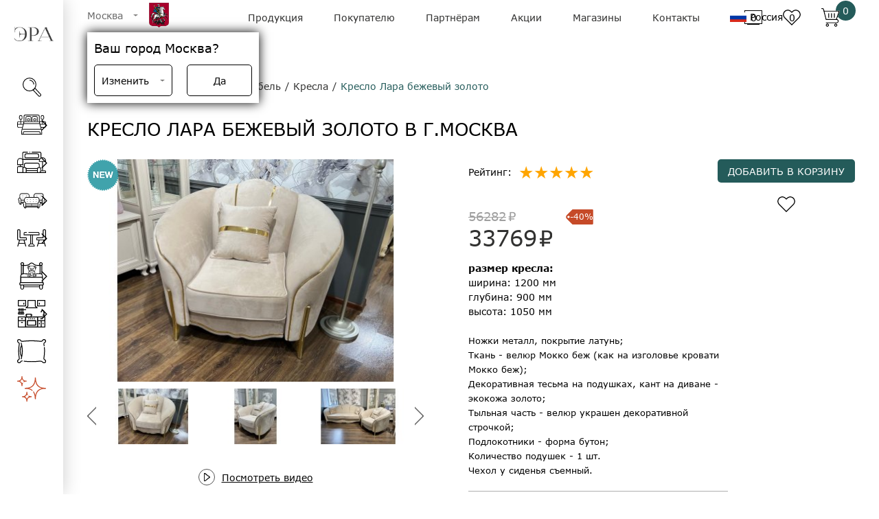

--- FILE ---
content_type: text/html; charset=UTF-8
request_url: https://era-mebel.com/katalog/myagkaya-mebel/kreslo-lara-bezhevyj-zoloto
body_size: 109976
content:

<!DOCTYPE html>
<html lang="ru">
	<head>
		<meta charset="UTF-8">
<meta name="viewport" content="width=device-width, initial-scale=1.0">
<base href="https://era-mebel.com"/>

<!-- 2 -->
<!--[if lte IE 9]><script>alert("Ваш браузер Internet Explorer устарел. Сайт будет работать неправильно. Чтобы исправить эту проблему обновите браузер до последней версии.");</script><![endif]-->
<link rel="shortcut icon" href="https://era-mebel.com//assets/templates/era/img/favicon.png">
<!-- ifadmin default -->
<meta name="yandex-verification" content="cfc3307215fb888e" />

<style>
*,:after,:before{box-sizing:border-box}ol,ul{padding:0}blockquote,body,dd,dl,figcaption,figure,h1,h2,h3,h4,li,ol,p,ul{margin:0}body{min-height:100vh;scroll-behavior:smooth;text-rendering:optimizeSpeed;line-height:1.5}ol[class],ul[class]{list-style:none}a:not([class]){text-decoration-skip-ink:auto}img{max-width:100%;display:block}article>*+*{margin-top:1em}button,input,select,textarea{font:inherit}@font-face{font-family:Verdana;src:local("Verdana"),url(/assets/templates/new_era/fonts/Verdana-Regular.woff2) format("woff2"),url(/assets/templates/new_era/fonts/Verdana-Regular.woff) format("woff"),url(/assets/templates/new_era/fonts/Verdana-Regular.ttf) format("opentype");font-style:normal;font-weight:400;font-display:swap}@font-face{font-family:Verdana;src:local("Verdana Italic"),url(/assets/templates/new_era/fonts/Verdana-RegularItalic.woff2) format("woff2"),url(/assets/templates/new_era/fonts/Verdana-RegularItalic.woff) format("woff"),url(/assets/templates/new_era/fonts/Verdana-RegularItalic.ttf) format("opentype");font-style:italic;font-weight:400;font-display:swap}@font-face{font-family:Verdana;src:local("Verdana Bold"),url(/assets/templates/new_era/fonts/Verdana-Bold.woff2) format("woff2"),url(/assets/templates/new_era/fonts/Verdana-Bold.woff) format("woff"),url(/assets/templates/new_era/fonts/Verdana-Bold.ttf) format("opentype");font-style:normal;font-weight:700;font-display:swap}@font-face{font-family:Verdana;src:local("Verdana Bold Italic"),url(/assets/templates/new_era/fonts/Verdana-BoldItalic.woff2) format("woff2"),url(/assets/templates/new_era/fonts/Verdana-BoldItalic.woff) format("woff"),url(/assets/templates/new_era/fonts/Verdana-BoldItalic.ttf) format("opentype");font-style:Italic;font-weight:700;font-display:swap}body{font-family:Verdana;font-size:14px;max-width:100vw}.body_fixed{position:fixed}a{text-decoration:none}button{border:none;background:none}form{margin-bottom:0}.container{height:100%;padding-left:35px;padding-right:35px}.row{display:flex;flex-wrap:wrap;margin-left:-15px;margin-right:-15px}.headline{margin-top:32px;margin-bottom:25px;font-size:26px;font-weight:400;text-transform:uppercase}[data-simplebar]{position:relative;flex-direction:column;flex-wrap:wrap;justify-content:flex-start;align-content:flex-start;align-items:flex-start}.simplebar-wrapper{overflow:hidden;width:inherit;height:inherit;max-width:inherit;max-height:inherit}.simplebar-mask{direction:inherit;overflow:hidden;width:auto!important;height:auto!important;z-index:0}.simplebar-mask,.simplebar-offset{position:absolute;padding:0;margin:0;left:0;top:0;bottom:0;right:0}.simplebar-offset{direction:inherit!important;box-sizing:inherit!important;resize:none!important;-webkit-overflow-scrolling:touch}.simplebar-content-wrapper{direction:inherit;box-sizing:border-box!important;position:relative;display:block;height:100%;width:auto;max-width:100%;max-height:100%;scrollbar-width:none;-ms-overflow-style:none}.simplebar-content-wrapper::-webkit-scrollbar,.simplebar-hide-scrollbar::-webkit-scrollbar{width:0;height:0}.simplebar-content:after,.simplebar-content:before{content:" ";display:table}.simplebar-placeholder{max-height:100%;max-width:100%;width:100%;pointer-events:none}.simplebar-height-auto-observer-wrapper{box-sizing:inherit!important;height:100%;width:100%;max-width:1px;position:relative;float:left;max-height:1px;overflow:hidden;z-index:-1;padding:0;margin:0;pointer-events:none;flex-grow:inherit;flex-shrink:0;flex-basis:0}.simplebar-height-auto-observer{box-sizing:inherit;display:block;opacity:0;top:0;left:0;height:1000%;width:1000%;min-height:1px;min-width:1px;z-index:-1}.simplebar-height-auto-observer,.simplebar-track{position:absolute;overflow:hidden;pointer-events:none}.simplebar-track{z-index:1;right:0;bottom:0}[data-simplebar].simplebar-dragging .simplebar-content{pointer-events:none;user-select:none;-webkit-user-select:none}[data-simplebar].simplebar-dragging .simplebar-track{pointer-events:all}.simplebar-scrollbar{position:absolute;left:0;right:0;min-height:10px}.simplebar-scrollbar:before{position:absolute;content:"";background:#000;border-radius:7px;left:2px;right:2px;opacity:0;transition:opacity .2s linear}.simplebar-scrollbar.simplebar-visible:before{opacity:.5;transition:opacity 0s linear}.simplebar-track.simplebar-vertical{top:0;width:11px}.simplebar-track.simplebar-vertical .simplebar-scrollbar:before{top:2px;bottom:2px}.simplebar-track.simplebar-horizontal{left:0;height:11px}.simplebar-track.simplebar-horizontal .simplebar-scrollbar:before{height:100%;left:2px;right:2px}.simplebar-track.simplebar-horizontal .simplebar-scrollbar{right:auto;left:0;top:2px;height:7px;min-height:0;min-width:10px;width:auto}[data-simplebar-direction=rtl] .simplebar-track.simplebar-vertical{right:auto;left:0}.hs-dummy-scrollbar-size{direction:rtl;position:fixed;opacity:0;visibility:hidden;height:500px;width:500px;overflow-y:hidden;overflow-x:scroll}.simplebar-hide-scrollbar{position:fixed;left:0;visibility:hidden;overflow-y:scroll;scrollbar-width:none;-ms-overflow-style:none}@font-face{font-family:swiper-icons;src:url("data:application/font-woff;charset=utf-8;base64, [base64]//wADZ2x5ZgAAAywAAADMAAAD2MHtryVoZWFkAAABbAAAADAAAAA2E2+eoWhoZWEAAAGcAAAAHwAAACQC9gDzaG10eAAAAigAAAAZAAAArgJkABFsb2NhAAAC0AAAAFoAAABaFQAUGG1heHAAAAG8AAAAHwAAACAAcABAbmFtZQAAA/gAAAE5AAACXvFdBwlwb3N0AAAFNAAAAGIAAACE5s74hXjaY2BkYGAAYpf5Hu/j+W2+MnAzMYDAzaX6QjD6/4//Bxj5GA8AuRwMYGkAPywL13jaY2BkYGA88P8Agx4j+/8fQDYfA1AEBWgDAIB2BOoAeNpjYGRgYNBh4GdgYgABEMnIABJzYNADCQAACWgAsQB42mNgYfzCOIGBlYGB0YcxjYGBwR1Kf2WQZGhhYGBiYGVmgAFGBiQQkOaawtDAoMBQxXjg/wEGPcYDDA4wNUA2CCgwsAAAO4EL6gAAeNpj2M0gyAACqxgGNWBkZ2D4/wMA+xkDdgAAAHjaY2BgYGaAYBkGRgYQiAHyGMF8FgYHIM3DwMHABGQrMOgyWDLEM1T9/w8UBfEMgLzE////P/5//f/V/xv+r4eaAAeMbAxwIUYmIMHEgKYAYjUcsDAwsLKxc3BycfPw8jEQA/[base64]/uznmfPFBNODM2K7MTQ45YEAZqGP81AmGGcF3iPqOop0r1SPTaTbVkfUe4HXj97wYE+yNwWYxwWu4v1ugWHgo3S1XdZEVqWM7ET0cfnLGxWfkgR42o2PvWrDMBSFj/IHLaF0zKjRgdiVMwScNRAoWUoH78Y2icB/yIY09An6AH2Bdu/UB+yxopYshQiEvnvu0dURgDt8QeC8PDw7Fpji3fEA4z/PEJ6YOB5hKh4dj3EvXhxPqH/SKUY3rJ7srZ4FZnh1PMAtPhwP6fl2PMJMPDgeQ4rY8YT6Gzao0eAEA409DuggmTnFnOcSCiEiLMgxCiTI6Cq5DZUd3Qmp10vO0LaLTd2cjN4fOumlc7lUYbSQcZFkutRG7g6JKZKy0RmdLY680CDnEJ+UMkpFFe1RN7nxdVpXrC4aTtnaurOnYercZg2YVmLN/d/gczfEimrE/fs/bOuq29Zmn8tloORaXgZgGa78yO9/cnXm2BpaGvq25Dv9S4E9+5SIc9PqupJKhYFSSl47+Qcr1mYNAAAAeNptw0cKwkAAAMDZJA8Q7OUJvkLsPfZ6zFVERPy8qHh2YER+3i/BP83vIBLLySsoKimrqKqpa2hp6+jq6RsYGhmbmJqZSy0sraxtbO3sHRydnEMU4uR6yx7JJXveP7WrDycAAAAAAAH//wACeNpjYGRgYOABYhkgZgJCZgZNBkYGLQZtIJsFLMYAAAw3ALgAeNolizEKgDAQBCchRbC2sFER0YD6qVQiBCv/H9ezGI6Z5XBAw8CBK/m5iQQVauVbXLnOrMZv2oLdKFa8Pjuru2hJzGabmOSLzNMzvutpB3N42mNgZGBg4GKQYzBhYMxJLMlj4GBgAYow/P/PAJJhLM6sSoWKfWCAAwDAjgbRAAB42mNgYGBkAIIbCZo5IPrmUn0hGA0AO8EFTQAA");font-weight:400;font-style:normal}:root{--swiper-theme-color:#007aff}.swiper{margin-left:auto;margin-right:auto;position:relative;overflow:hidden;list-style:none;padding:0;z-index:1}.swiper-vertical>.swiper-wrapper{flex-direction:column}.swiper-wrapper{position:relative;width:100%;height:100%;z-index:1;display:flex;transition-property:transform;box-sizing:content-box}.swiper-android .swiper-slide,.swiper-wrapper{transform:translateZ(0)}.swiper-pointer-events{touch-action:pan-y}.swiper-pointer-events.swiper-vertical{touch-action:pan-x}.swiper-slide{flex-shrink:0;width:100%;height:100%;position:relative;transition-property:transform}.swiper-slide-invisible-blank{visibility:hidden}.swiper-autoheight,.swiper-autoheight .swiper-slide{height:auto}.swiper-autoheight .swiper-wrapper{align-items:flex-start;transition-property:transform,height}.swiper-3d,.swiper-3d.swiper-css-mode .swiper-wrapper{perspective:1200px}.swiper-3d .swiper-cube-shadow,.swiper-3d .swiper-slide,.swiper-3d .swiper-slide-shadow,.swiper-3d .swiper-slide-shadow-bottom,.swiper-3d .swiper-slide-shadow-left,.swiper-3d .swiper-slide-shadow-right,.swiper-3d .swiper-slide-shadow-top,.swiper-3d .swiper-wrapper{transform-style:preserve-3d}.swiper-3d .swiper-slide-shadow,.swiper-3d .swiper-slide-shadow-bottom,.swiper-3d .swiper-slide-shadow-left,.swiper-3d .swiper-slide-shadow-right,.swiper-3d .swiper-slide-shadow-top{position:absolute;left:0;top:0;width:100%;height:100%;pointer-events:none;z-index:10}.swiper-3d .swiper-slide-shadow{background:rgba(0,0,0,.15)}.swiper-3d .swiper-slide-shadow-left{background-image:linear-gradient(270deg,rgba(0,0,0,.5),transparent)}.swiper-3d .swiper-slide-shadow-right{background-image:linear-gradient(90deg,rgba(0,0,0,.5),transparent)}.swiper-3d .swiper-slide-shadow-top{background-image:linear-gradient(0deg,rgba(0,0,0,.5),transparent)}.swiper-3d .swiper-slide-shadow-bottom{background-image:linear-gradient(180deg,rgba(0,0,0,.5),transparent)}.swiper-css-mode>.swiper-wrapper{overflow:auto;scrollbar-width:none;-ms-overflow-style:none}.swiper-css-mode>.swiper-wrapper::-webkit-scrollbar{display:none}.swiper-css-mode>.swiper-wrapper>.swiper-slide{scroll-snap-align:start start}.swiper-horizontal.swiper-css-mode>.swiper-wrapper{scroll-snap-type:x mandatory}.swiper-vertical.swiper-css-mode>.swiper-wrapper{scroll-snap-type:y mandatory}.swiper-centered>.swiper-wrapper:before{content:"";flex-shrink:0;order:9999}.swiper-centered.swiper-horizontal>.swiper-wrapper>.swiper-slide:first-child{margin-inline-start:var(--swiper-centered-offset-before)}.swiper-centered.swiper-horizontal>.swiper-wrapper:before{height:100%;min-height:1px;width:var(--swiper-centered-offset-after)}.swiper-centered.swiper-vertical>.swiper-wrapper>.swiper-slide:first-child{margin-block-start:var(--swiper-centered-offset-before)}.swiper-centered.swiper-vertical>.swiper-wrapper:before{width:100%;min-width:1px;height:var(--swiper-centered-offset-after)}.swiper-centered>.swiper-wrapper>.swiper-slide{scroll-snap-align:center center}.swiper-virtual.swiper-css-mode .swiper-wrapper:after{content:"";position:absolute;left:0;top:0;pointer-events:none}.swiper-virtual.swiper-css-mode.swiper-horizontal .swiper-wrapper:after{height:1px;width:var(--swiper-virtual-size)}.swiper-virtual.swiper-css-mode.swiper-vertical .swiper-wrapper:after{width:1px;height:var(--swiper-virtual-size)}:root{--swiper-navigation-size:44px}.swiper-button-next,.swiper-button-prev{position:absolute;top:50%;width:calc(var(--swiper-navigation-size)/44*27);height:var(--swiper-navigation-size);margin-top:calc(0px - var(--swiper-navigation-size)/2);z-index:10;cursor:pointer;display:flex;align-items:center;justify-content:center;color:var(--swiper-navigation-color,var(--swiper-theme-color))}.swiper-button-next.swiper-button-disabled,.swiper-button-prev.swiper-button-disabled{opacity:.35;cursor:auto;pointer-events:none}.swiper-button-next:after,.swiper-button-prev:after{font-family:swiper-icons;font-size:var(--swiper-navigation-size);text-transform:none!important;letter-spacing:0;text-transform:none;font-variant:normal;line-height:1}.swiper-button-prev,.swiper-rtl .swiper-button-next{left:10px;right:auto}.swiper-button-prev:after,.swiper-rtl .swiper-button-next:after{content:"prev"}.swiper-button-next,.swiper-rtl .swiper-button-prev{right:10px;left:auto}.swiper-button-next:after,.swiper-rtl .swiper-button-prev:after{content:"next"}.swiper-button-lock{display:none}.swiper-pagination{position:absolute;text-align:center;transition:opacity .3s;transform:translateZ(0);z-index:10}.swiper-pagination.swiper-pagination-hidden{opacity:0}.swiper-horizontal>.swiper-pagination-bullets,.swiper-pagination-bullets.swiper-pagination-horizontal,.swiper-pagination-custom,.swiper-pagination-fraction{bottom:10px;left:0;width:100%}.swiper-pagination-bullets-dynamic{overflow:hidden;font-size:0}.swiper-pagination-bullets-dynamic .swiper-pagination-bullet{transform:scale(.33);position:relative}.swiper-pagination-bullets-dynamic .swiper-pagination-bullet-active,.swiper-pagination-bullets-dynamic .swiper-pagination-bullet-active-main{transform:scale(1)}.swiper-pagination-bullets-dynamic .swiper-pagination-bullet-active-prev{transform:scale(.66)}.swiper-pagination-bullets-dynamic .swiper-pagination-bullet-active-prev-prev{transform:scale(.33)}.swiper-pagination-bullets-dynamic .swiper-pagination-bullet-active-next{transform:scale(.66)}.swiper-pagination-bullets-dynamic .swiper-pagination-bullet-active-next-next{transform:scale(.33)}.swiper-pagination-bullet{width:var(--swiper-pagination-bullet-width,var(--swiper-pagination-bullet-size,8px));height:var(--swiper-pagination-bullet-height,var(--swiper-pagination-bullet-size,8px));display:inline-block;border-radius:50%;background:var(--swiper-pagination-bullet-inactive-color,#000);opacity:var(--swiper-pagination-bullet-inactive-opacity,.2)}button.swiper-pagination-bullet{border:none;margin:0;padding:0;box-shadow:none;-webkit-appearance:none;appearance:none}.swiper-pagination-clickable .swiper-pagination-bullet{cursor:pointer}.swiper-pagination-bullet:only-child{display:none!important}.swiper-pagination-bullet-active{opacity:var(--swiper-pagination-bullet-opacity,1);background:var(--swiper-pagination-color,var(--swiper-theme-color))}.swiper-pagination-vertical.swiper-pagination-bullets,.swiper-vertical>.swiper-pagination-bullets{right:10px;top:50%;transform:translate3d(0,-50%,0)}.swiper-pagination-vertical.swiper-pagination-bullets .swiper-pagination-bullet,.swiper-vertical>.swiper-pagination-bullets .swiper-pagination-bullet{margin:var(--swiper-pagination-bullet-vertical-gap,6px) 0;display:block}.swiper-pagination-vertical.swiper-pagination-bullets.swiper-pagination-bullets-dynamic,.swiper-vertical>.swiper-pagination-bullets.swiper-pagination-bullets-dynamic{top:50%;transform:translateY(-50%);width:8px}.swiper-pagination-vertical.swiper-pagination-bullets.swiper-pagination-bullets-dynamic .swiper-pagination-bullet,.swiper-vertical>.swiper-pagination-bullets.swiper-pagination-bullets-dynamic .swiper-pagination-bullet{display:inline-block;transition:transform .2s,top .2s}.swiper-horizontal>.swiper-pagination-bullets .swiper-pagination-bullet,.swiper-pagination-horizontal.swiper-pagination-bullets .swiper-pagination-bullet{margin:0 var(--swiper-pagination-bullet-horizontal-gap,4px)}.swiper-horizontal>.swiper-pagination-bullets.swiper-pagination-bullets-dynamic,.swiper-pagination-horizontal.swiper-pagination-bullets.swiper-pagination-bullets-dynamic{left:50%;transform:translateX(-50%);white-space:nowrap}.swiper-horizontal>.swiper-pagination-bullets.swiper-pagination-bullets-dynamic .swiper-pagination-bullet,.swiper-pagination-horizontal.swiper-pagination-bullets.swiper-pagination-bullets-dynamic .swiper-pagination-bullet{transition:transform .2s,left .2s}.swiper-horizontal.swiper-rtl>.swiper-pagination-bullets-dynamic .swiper-pagination-bullet{transition:transform .2s,right .2s}.swiper-pagination-progressbar{background:rgba(0,0,0,.25);position:absolute}.swiper-pagination-progressbar .swiper-pagination-progressbar-fill{background:var(--swiper-pagination-color,var(--swiper-theme-color));position:absolute;left:0;top:0;width:100%;height:100%;transform:scale(0);transform-origin:left top}.swiper-rtl .swiper-pagination-progressbar .swiper-pagination-progressbar-fill{transform-origin:right top}.swiper-horizontal>.swiper-pagination-progressbar,.swiper-pagination-progressbar.swiper-pagination-horizontal,.swiper-pagination-progressbar.swiper-pagination-vertical.swiper-pagination-progressbar-opposite,.swiper-vertical>.swiper-pagination-progressbar.swiper-pagination-progressbar-opposite{width:100%;height:4px;left:0;top:0}.swiper-horizontal>.swiper-pagination-progressbar.swiper-pagination-progressbar-opposite,.swiper-pagination-progressbar.swiper-pagination-horizontal.swiper-pagination-progressbar-opposite,.swiper-pagination-progressbar.swiper-pagination-vertical,.swiper-vertical>.swiper-pagination-progressbar{width:4px;height:100%;left:0;top:0}.swiper-pagination-lock{display:none}.swiper-scrollbar{border-radius:10px;position:relative;-ms-touch-action:none;background:rgba(0,0,0,.1)}.swiper-horizontal>.swiper-scrollbar{position:absolute;left:1%;bottom:3px;z-index:50;height:5px;width:98%}.swiper-vertical>.swiper-scrollbar{position:absolute;right:3px;top:1%;z-index:50;width:5px;height:98%}.swiper-scrollbar-drag{height:100%;width:100%;position:relative;background:rgba(0,0,0,.5);border-radius:10px;left:0;top:0}.swiper-scrollbar-cursor-drag{cursor:move}.swiper-scrollbar-lock{display:none}.swiper-zoom-container{width:100%;height:100%;display:flex;justify-content:center;align-items:center;text-align:center}.swiper-zoom-container>canvas,.swiper-zoom-container>img,.swiper-zoom-container>svg{max-width:100%;max-height:100%;object-fit:contain}.swiper-slide-zoomed{cursor:move}.swiper-lazy-preloader{width:42px;height:42px;position:absolute;left:50%;top:50%;margin-left:-21px;margin-top:-21px;z-index:10;transform-origin:50%;animation:swiper-preloader-spin 1s linear infinite;box-sizing:border-box;border-radius:50%;border:4px solid var(--swiper-preloader-color,var(--swiper-theme-color));border-top:4px solid transparent}.swiper-lazy-preloader-white{--swiper-preloader-color:#fff}.swiper-lazy-preloader-black{--swiper-preloader-color:#000}@keyframes swiper-preloader-spin{to{transform:rotate(1turn)}}.swiper .swiper-notification{position:absolute;left:0;top:0;pointer-events:none;opacity:0;z-index:-1000}.swiper-free-mode>.swiper-wrapper{transition-timing-function:ease-out;margin:0 auto}.swiper-grid>.swiper-wrapper{flex-wrap:wrap}.swiper-grid-column>.swiper-wrapper{flex-wrap:wrap;flex-direction:column}.swiper-fade.swiper-free-mode .swiper-slide{transition-timing-function:ease-out}.swiper-fade .swiper-slide{pointer-events:none;transition-property:opacity}.swiper-fade .swiper-slide .swiper-slide{pointer-events:none}.swiper-fade .swiper-slide-active,.swiper-fade .swiper-slide-active .swiper-slide-active{pointer-events:auto}.swiper-cube{overflow:visible}.swiper-cube .swiper-slide{pointer-events:none;-webkit-backface-visibility:hidden;backface-visibility:hidden;z-index:1;visibility:hidden;transform-origin:0 0;width:100%;height:100%}.swiper-cube .swiper-slide .swiper-slide{pointer-events:none}.swiper-cube.swiper-rtl .swiper-slide{transform-origin:100% 0}.swiper-cube .swiper-slide-active,.swiper-cube .swiper-slide-active .swiper-slide-active{pointer-events:auto}.swiper-cube .swiper-slide-active,.swiper-cube .swiper-slide-next,.swiper-cube .swiper-slide-next+.swiper-slide,.swiper-cube .swiper-slide-prev{pointer-events:auto;visibility:visible}.swiper-cube .swiper-slide-shadow-bottom,.swiper-cube .swiper-slide-shadow-left,.swiper-cube .swiper-slide-shadow-right,.swiper-cube .swiper-slide-shadow-top{z-index:0;-webkit-backface-visibility:hidden;backface-visibility:hidden}.swiper-cube .swiper-cube-shadow{position:absolute;left:0;bottom:0;width:100%;height:100%;opacity:.6;z-index:0}.swiper-cube .swiper-cube-shadow:before{content:"";background:#000;position:absolute;left:0;top:0;bottom:0;right:0;filter:blur(50px)}.swiper-flip{overflow:visible}.swiper-flip .swiper-slide{pointer-events:none;-webkit-backface-visibility:hidden;backface-visibility:hidden;z-index:1}.swiper-flip .swiper-slide .swiper-slide{pointer-events:none}.swiper-flip .swiper-slide-active,.swiper-flip .swiper-slide-active .swiper-slide-active{pointer-events:auto}.swiper-flip .swiper-slide-shadow-bottom,.swiper-flip .swiper-slide-shadow-left,.swiper-flip .swiper-slide-shadow-right,.swiper-flip .swiper-slide-shadow-top{z-index:0;-webkit-backface-visibility:hidden;backface-visibility:hidden}.swiper-creative .swiper-slide{-webkit-backface-visibility:hidden;backface-visibility:hidden;overflow:hidden;transition-property:transform,opacity,height}.swiper-cards{overflow:visible}.swiper-cards .swiper-slide{transform-origin:center bottom;-webkit-backface-visibility:hidden;backface-visibility:hidden;overflow:hidden}.progressive{overflow:hidden;position:relative;background:#efefef}.progressive__img{width:100%;height:100%;transform:translateZ(0)}.progressive--not-loaded{filter:blur(30px)}.progressive--is-loaded{filter:blur(20px);animation:a .5s both}@keyframes a{0%{filter:blur(20px)}to{filter:blur(0)}}body.compensate-for-scrollbar{overflow:hidden}.fancybox-active{height:auto}.fancybox-is-hidden{left:-9999px;margin:0;position:absolute!important;top:-9999px;visibility:hidden}.fancybox-container{-webkit-backface-visibility:hidden;height:100%;left:0;outline:none;position:fixed;-webkit-tap-highlight-color:transparent;top:0;-ms-touch-action:manipulation;touch-action:manipulation;transform:translateZ(0);width:100%;z-index:99992}.fancybox-container *{box-sizing:border-box}.fancybox-bg,.fancybox-inner,.fancybox-outer,.fancybox-stage{bottom:0;left:0;position:absolute;right:0;top:0}.fancybox-outer{-webkit-overflow-scrolling:touch;overflow-y:auto}.fancybox-bg{background:#1e1e1e;opacity:0;transition-duration:inherit;transition-property:opacity;transition-timing-function:cubic-bezier(.47,0,.74,.71)}.fancybox-is-open .fancybox-bg{opacity:.9;transition-timing-function:cubic-bezier(.22,.61,.36,1)}.fancybox-caption,.fancybox-infobar,.fancybox-navigation .fancybox-button,.fancybox-toolbar{direction:ltr;opacity:0;position:absolute;transition:opacity .25s ease,visibility 0s ease .25s;visibility:hidden;z-index:99997}.fancybox-show-caption .fancybox-caption,.fancybox-show-infobar .fancybox-infobar,.fancybox-show-nav .fancybox-navigation .fancybox-button,.fancybox-show-toolbar .fancybox-toolbar{opacity:1;transition:opacity .25s ease 0s,visibility 0s ease 0s;visibility:visible}.fancybox-infobar{color:#ccc;font-size:13px;-webkit-font-smoothing:subpixel-antialiased;height:44px;left:0;line-height:44px;min-width:44px;mix-blend-mode:difference;padding:0 10px;pointer-events:none;top:0;-webkit-touch-callout:none;-webkit-user-select:none;-moz-user-select:none;-ms-user-select:none;user-select:none}.fancybox-toolbar{right:0;top:0}.fancybox-stage{direction:ltr;overflow:visible;transform:translateZ(0);z-index:99994}.fancybox-is-open .fancybox-stage{overflow:hidden}.fancybox-slide{-webkit-backface-visibility:hidden;display:none;height:100%;left:0;outline:none;overflow:auto;-webkit-overflow-scrolling:touch;padding:44px;position:absolute;text-align:center;top:0;transition-property:transform,opacity;white-space:normal;width:100%;z-index:99994}.fancybox-slide:before{content:"";display:inline-block;font-size:0;height:100%;vertical-align:middle;width:0}.fancybox-is-sliding .fancybox-slide,.fancybox-slide--current,.fancybox-slide--next,.fancybox-slide--previous{display:block}.fancybox-slide--image{overflow:hidden;padding:44px 0}.fancybox-slide--image:before{display:none}.fancybox-slide--html{padding:6px}.fancybox-content{background:#fff;display:inline-block;margin:0;max-width:100%;overflow:auto;-webkit-overflow-scrolling:touch;padding:44px;position:relative;text-align:left;vertical-align:middle}.fancybox-slide--image .fancybox-content{animation-timing-function:cubic-bezier(.5,0,.14,1);-webkit-backface-visibility:hidden;background:transparent;background-repeat:no-repeat;background-size:100% 100%;left:0;max-width:none;overflow:visible;padding:0;position:absolute;top:0;-ms-transform-origin:top left;transform-origin:top left;transition-property:transform,opacity;-webkit-user-select:none;-moz-user-select:none;-ms-user-select:none;user-select:none;z-index:99995}.fancybox-can-zoomOut .fancybox-content{cursor:zoom-out}.fancybox-can-zoomIn .fancybox-content{cursor:zoom-in}.fancybox-can-pan .fancybox-content,.fancybox-can-swipe .fancybox-content{cursor:-webkit-grab;cursor:grab}.fancybox-is-grabbing .fancybox-content{cursor:-webkit-grabbing;cursor:grabbing}.fancybox-container [data-selectable=true]{cursor:text}.fancybox-image,.fancybox-spaceball{background:transparent;border:0;height:100%;left:0;margin:0;max-height:none;max-width:none;padding:0;position:absolute;top:0;-webkit-user-select:none;-moz-user-select:none;-ms-user-select:none;user-select:none;width:100%}.fancybox-spaceball{z-index:1}.fancybox-slide--iframe .fancybox-content,.fancybox-slide--map .fancybox-content,.fancybox-slide--pdf .fancybox-content,.fancybox-slide--video .fancybox-content{height:100%;overflow:visible;padding:0;width:100%}.fancybox-slide--video .fancybox-content{background:#000}.fancybox-slide--map .fancybox-content{background:#e5e3df}.fancybox-slide--iframe .fancybox-content{background:#fff}.fancybox-iframe,.fancybox-video{background:transparent;border:0;display:block;height:100%;margin:0;overflow:hidden;padding:0;width:100%}.fancybox-iframe{left:0;position:absolute;top:0}.fancybox-error{background:#fff;cursor:default;max-width:400px;padding:40px;width:100%}.fancybox-error p{color:#444;font-size:16px;line-height:20px;margin:0;padding:0}.fancybox-button{background:rgba(30,30,30,.6);border:0;border-radius:0;box-shadow:none;cursor:pointer;display:inline-block;height:44px;margin:0;padding:10px;position:relative;transition:color .2s;vertical-align:top;visibility:inherit;width:44px}.fancybox-button,.fancybox-button:link,.fancybox-button:visited{color:#ccc}.fancybox-button:hover{color:#fff}.fancybox-button:focus{outline:none}.fancybox-button.fancybox-focus{outline:1px dotted}.fancybox-button[disabled],.fancybox-button[disabled]:hover{color:#888;cursor:default;outline:none}.fancybox-button div{height:100%}.fancybox-button svg{display:block;height:100%;overflow:visible;position:relative;width:100%}.fancybox-button svg path{fill:currentColor;stroke-width:0}.fancybox-button--fsenter svg:nth-child(2),.fancybox-button--fsexit svg:first-child,.fancybox-button--pause svg:first-child,.fancybox-button--play svg:nth-child(2){display:none}.fancybox-progress{background:#ff5268;height:2px;left:0;position:absolute;right:0;top:0;-ms-transform:scaleX(0);transform:scaleX(0);-ms-transform-origin:0;transform-origin:0;transition-property:transform;transition-timing-function:linear;z-index:99998}.fancybox-close-small{background:transparent;border:0;border-radius:0;color:#ccc;cursor:pointer;opacity:.8;padding:8px;position:absolute;right:-12px;top:-44px;z-index:401}.fancybox-close-small:hover{color:#fff;opacity:1}.fancybox-slide--html .fancybox-close-small{color:currentColor;padding:10px;right:0;top:0}.fancybox-slide--image.fancybox-is-scaling .fancybox-content{overflow:hidden}.fancybox-is-scaling .fancybox-close-small,.fancybox-is-zoomable.fancybox-can-pan .fancybox-close-small{display:none}.fancybox-navigation .fancybox-button{background-clip:content-box;height:100px;opacity:0;position:absolute;top:calc(50% - 50px);width:70px}.fancybox-navigation .fancybox-button div{padding:7px}.fancybox-navigation .fancybox-button--arrow_left{left:0;left:env(safe-area-inset-left);padding:31px 26px 31px 6px}.fancybox-navigation .fancybox-button--arrow_right{padding:31px 6px 31px 26px;right:0;right:env(safe-area-inset-right)}.fancybox-caption{background:linear-gradient(0deg,rgba(0,0,0,.85) 0,rgba(0,0,0,.3) 50%,rgba(0,0,0,.15) 65%,rgba(0,0,0,.075) 75.5%,rgba(0,0,0,.037) 82.85%,rgba(0,0,0,.019) 88%,transparent);bottom:0;color:#eee;font-size:14px;font-weight:400;left:0;line-height:1.5;padding:75px 44px 25px;pointer-events:none;right:0;text-align:center;z-index:99996}@supports (padding:0px){.fancybox-caption{padding:75px max(44px,env(safe-area-inset-right)) max(25px,env(safe-area-inset-bottom)) max(44px,env(safe-area-inset-left))}}.fancybox-caption--separate{margin-top:-50px}.fancybox-caption__body{max-height:50vh;overflow:auto;pointer-events:all}.fancybox-caption a,.fancybox-caption a:link,.fancybox-caption a:visited{color:#ccc;text-decoration:none}.fancybox-caption a:hover{color:#fff;text-decoration:underline}.fancybox-loading{animation:fancybox-rotate 1s linear infinite;background:transparent;border:4px solid;border-color:#888 #888 #fff;border-radius:50%;height:50px;left:50%;margin:-25px 0 0 -25px;opacity:.7;padding:0;position:absolute;top:50%;width:50px;z-index:99999}@keyframes fancybox-rotate{to{transform:rotate(1turn)}}.fancybox-animated{transition-timing-function:cubic-bezier(0,0,.25,1)}.fancybox-fx-slide.fancybox-slide--previous{opacity:0;transform:translate3d(-100%,0,0)}.fancybox-fx-slide.fancybox-slide--next{opacity:0;transform:translate3d(100%,0,0)}.fancybox-fx-slide.fancybox-slide--current{opacity:1;transform:translateZ(0)}.fancybox-fx-fade.fancybox-slide--next,.fancybox-fx-fade.fancybox-slide--previous{opacity:0;transition-timing-function:cubic-bezier(.19,1,.22,1)}.fancybox-fx-fade.fancybox-slide--current{opacity:1}.fancybox-fx-zoom-in-out.fancybox-slide--previous{opacity:0;transform:scale3d(1.5,1.5,1.5)}.fancybox-fx-zoom-in-out.fancybox-slide--next{opacity:0;transform:scale3d(.5,.5,.5)}.fancybox-fx-zoom-in-out.fancybox-slide--current{opacity:1;transform:scaleX(1)}.fancybox-fx-rotate.fancybox-slide--previous{opacity:0;-ms-transform:rotate(-1turn);transform:rotate(-1turn)}.fancybox-fx-rotate.fancybox-slide--next{opacity:0;-ms-transform:rotate(1turn);transform:rotate(1turn)}.fancybox-fx-rotate.fancybox-slide--current{opacity:1;-ms-transform:rotate(0deg);transform:rotate(0deg)}.fancybox-fx-circular.fancybox-slide--previous{opacity:0;transform:scale3d(0,0,0) translate3d(-100%,0,0)}.fancybox-fx-circular.fancybox-slide--next{opacity:0;transform:scale3d(0,0,0) translate3d(100%,0,0)}.fancybox-fx-circular.fancybox-slide--current{opacity:1;transform:scaleX(1) translateZ(0)}.fancybox-fx-tube.fancybox-slide--previous{transform:translate3d(-100%,0,0) scale(.1) skew(-10deg)}.fancybox-fx-tube.fancybox-slide--next{transform:translate3d(100%,0,0) scale(.1) skew(10deg)}.fancybox-fx-tube.fancybox-slide--current{transform:translateZ(0) scale(1)}.fancybox-share{background:#f4f4f4;border-radius:3px;max-width:90%;padding:30px;text-align:center}.fancybox-share h1{color:#222;font-size:35px;font-weight:700;margin:0 0 20px}.fancybox-share p{margin:0;padding:0}.fancybox-share__button{border:0;border-radius:3px;display:inline-block;font-size:14px;font-weight:700;line-height:40px;margin:0 5px 10px;min-width:130px;padding:0 15px;text-decoration:none;transition:all .2s;-webkit-user-select:none;-moz-user-select:none;-ms-user-select:none;user-select:none;white-space:nowrap}.fancybox-share__button:link,.fancybox-share__button:visited{color:#fff}.fancybox-share__button:hover{text-decoration:none}.fancybox-share__button--fb{background:#3b5998}.fancybox-share__button--fb:hover{background:#344e86}.fancybox-share__button--pt{background:#bd081d}.fancybox-share__button--pt:hover{background:#aa0719}.fancybox-share__button--tw{background:#1da1f2}.fancybox-share__button--tw:hover{background:#0d95e8}.fancybox-share__button svg{height:25px;margin-right:7px;position:relative;top:-1px;vertical-align:middle;width:25px}.fancybox-share__button svg path{fill:#fff}.fancybox-share__input{background:transparent;border:0;border-bottom:1px solid #d7d7d7;border-radius:0;color:#5d5b5b;font-size:14px;margin:10px 0 0;outline:none;padding:10px 15px;width:100%}.fancybox-thumbs{background:#ddd;bottom:0;display:none;margin:0;-webkit-overflow-scrolling:touch;-ms-overflow-style:-ms-autohiding-scrollbar;padding:2px 2px 4px;position:absolute;right:0;-webkit-tap-highlight-color:rgba(0,0,0,0);top:0;width:212px;z-index:99995}.fancybox-thumbs-x{overflow-x:auto;overflow-y:hidden}.fancybox-show-thumbs .fancybox-thumbs{display:block}.fancybox-show-thumbs .fancybox-inner{right:212px}.fancybox-thumbs__list{font-size:0;height:100%;list-style:none;margin:0;overflow-x:hidden;overflow-y:auto;padding:0;position:absolute;position:relative;white-space:nowrap;width:100%}.fancybox-thumbs-x .fancybox-thumbs__list{overflow:hidden}.fancybox-thumbs-y .fancybox-thumbs__list::-webkit-scrollbar{width:7px}.fancybox-thumbs-y .fancybox-thumbs__list::-webkit-scrollbar-track{background:#fff;border-radius:10px;box-shadow:inset 0 0 6px rgba(0,0,0,.3)}.fancybox-thumbs-y .fancybox-thumbs__list::-webkit-scrollbar-thumb{background:#2a2a2a;border-radius:10px}.fancybox-thumbs__list a{-webkit-backface-visibility:hidden;backface-visibility:hidden;background-color:rgba(0,0,0,.1);background-position:50%;background-repeat:no-repeat;background-size:cover;cursor:pointer;float:left;height:75px;margin:2px;max-height:calc(100% - 8px);max-width:calc(50% - 4px);outline:none;overflow:hidden;padding:0;position:relative;-webkit-tap-highlight-color:transparent;width:100px}.fancybox-thumbs__list a:before{border:6px solid #ff5268;bottom:0;content:"";left:0;opacity:0;position:absolute;right:0;top:0;transition:all .2s cubic-bezier(.25,.46,.45,.94);z-index:99991}.fancybox-thumbs__list a:focus:before{opacity:.5}.fancybox-thumbs__list a.fancybox-thumbs-active:before{opacity:1}.selectize-control.plugin-drag_drop.multi>.selectize-input>div.ui-sortable-placeholder{visibility:visible!important;background:#f2f2f2!important;background:rgba(0,0,0,.06)!important;border:0!important;box-shadow:inset 0 0 12px 4px #fff}.selectize-control.plugin-drag_drop .ui-sortable-placeholder:after{content:"!";visibility:hidden}.selectize-control.plugin-drag_drop .ui-sortable-helper{box-shadow:0 2px 5px rgba(0,0,0,.2)}.selectize-control .dropdown-header{position:relative;padding:10px 8px;border-bottom:1px solid #d0d0d0;background:#f8f8f8;border-radius:3px 3px 0 0}.selectize-control .dropdown-header-close{position:absolute;right:8px;top:50%;color:#303030;opacity:.4;margin-top:-12px;line-height:20px;font-size:20px!important}.selectize-control .dropdown-header-close:hover{color:#000}.selectize-dropdown.plugin-optgroup_columns .selectize-dropdown-content{display:flex}.selectize-dropdown.plugin-optgroup_columns .optgroup{border-right:1px solid #f2f2f2;border-top:0;flex-grow:1;flex-basis:0;min-width:0}.selectize-dropdown.plugin-optgroup_columns .optgroup:last-child{border-right:0}.selectize-dropdown.plugin-optgroup_columns .optgroup:before{display:none}.selectize-dropdown.plugin-optgroup_columns .optgroup-header{border-top:0}.selectize-control.plugin-remove_button .item{display:inline-flex;align-items:center;padding-right:0!important}.selectize-control.plugin-remove_button .item .remove{color:inherit;text-decoration:none;vertical-align:middle;display:inline-block;padding:2px 6px;border-left:1px solid #d0d0d0;border-radius:0 2px 2px 0;box-sizing:border-box;margin-left:6px}.selectize-control.plugin-remove_button .item .remove:hover{background:rgba(0,0,0,.05)}.selectize-control.plugin-remove_button .item.active .remove{border-left-color:#cacaca}.selectize-control.plugin-remove_button .disabled .item .remove:hover{background:none}.selectize-control.plugin-remove_button .disabled .item .remove{border-left-color:#fff}.selectize-control.plugin-remove_button .remove-single{position:absolute;right:0;top:0;font-size:23px}.selectize-control{position:relative}.selectize-dropdown,.selectize-input,.selectize-input input{color:#303030;font-family:inherit;font-size:13px;line-height:18px;font-smoothing:inherit}.selectize-control.single .selectize-input.input-active,.selectize-input{background:#fff;cursor:text;display:inline-block}.selectize-input{border:1px solid #d0d0d0;padding:8px;display:inline-block;width:100%;overflow:hidden;position:relative;z-index:1;box-sizing:border-box;box-shadow:inset 0 1px 1px rgba(0,0,0,.1);border-radius:3px}.selectize-control.multi .selectize-input.has-items{padding:6px 8px 3px}.selectize-input.full{background-color:#fff}.selectize-input.disabled,.selectize-input.disabled *{cursor:default!important}.selectize-input.focus{box-shadow:inset 0 1px 2px rgba(0,0,0,.15)}.selectize-input.dropdown-active{border-radius:3px 3px 0 0}.selectize-input>*{vertical-align:baseline;display:inline-block;zoom:1}.selectize-control.multi .selectize-input>div{cursor:pointer;margin:0 3px 3px 0;padding:2px 6px;background:#f2f2f2;color:#303030;border:0 solid #d0d0d0}.selectize-control.multi .selectize-input>div.active{background:#e8e8e8;color:#303030;border:0 solid #cacaca}.selectize-control.multi .selectize-input.disabled>div,.selectize-control.multi .selectize-input.disabled>div.active{color:#7d7d7d;background:#fff;border:0 solid #fff}.selectize-input>input{display:inline-block!important;padding:0!important;min-height:0!important;max-height:none!important;max-width:100%!important;margin:0!important;text-indent:0!important;border:0!important;background:none!important;line-height:inherit!important;user-select:auto!important;box-shadow:none!important}.selectize-input>input::-ms-clear{display:none}.selectize-input>input:focus{outline:none!important}.selectize-input>input[placeholder]{box-sizing:initial}.selectize-input.has-items>input{margin:0 4px!important}.selectize-input:after{content:" ";display:block;clear:left}.selectize-input.dropdown-active:before{content:" ";display:block;position:absolute;background:#f0f0f0;height:1px;bottom:0;left:0;right:0}.selectize-dropdown{position:absolute;top:100%;left:0;width:100%;z-index:10;background:#fff;margin:-1px 0 0;border:1px solid #d0d0d0;border-top:0;box-sizing:border-box;box-shadow:0 1px 3px rgba(0,0,0,.1);border-radius:0 0 3px 3px}.selectize-dropdown [data-selectable]{cursor:pointer;overflow:hidden}.selectize-dropdown [data-selectable] .highlight{background:rgba(125,168,208,.2);border-radius:1px}.selectize-dropdown .create,.selectize-dropdown .no-results,.selectize-dropdown .optgroup-header,.selectize-dropdown .option{padding:5px 8px}.selectize-dropdown .option,.selectize-dropdown [data-disabled],.selectize-dropdown [data-disabled] [data-selectable].option{cursor:inherit;opacity:.5}.selectize-dropdown [data-selectable].option{opacity:1;cursor:pointer}.selectize-dropdown .optgroup:first-child .optgroup-header{border-top:0}.selectize-dropdown .optgroup-header{color:#303030;background:#fff;cursor:default}.selectize-dropdown .active{background-color:#f5fafd;color:#495c68}.selectize-dropdown .active.create{color:#495c68}.selectize-dropdown .create{color:rgba(48,48,48,.5)}.selectize-dropdown-content{overflow-y:auto;overflow-x:hidden;max-height:200px;overflow-scrolling:touch}.selectize-dropdown .spinner{display:inline-block;width:30px;height:30px;margin:5px 8px}.selectize-dropdown .spinner:after{content:" ";display:block;width:24px;height:24px;margin:3px;border-radius:50%;border-color:#d0d0d0 transparent;border-style:solid;border-width:5px;animation:lds-dual-ring 1.2s linear infinite}@keyframes lds-dual-ring{0%{transform:rotate(0deg)}to{transform:rotate(1turn)}}.selectize-control.single .selectize-input,.selectize-control.single .selectize-input input{cursor:pointer}.selectize-control.single .selectize-input.input-active,.selectize-control.single .selectize-input.input-active input{cursor:text}.selectize-control.single .selectize-input:after{content:" ";display:block;position:absolute;top:50%;right:15px;margin-top:-3px;width:0;height:0;border-color:grey transparent transparent;border-style:solid;border-width:5px 5px 0}.selectize-control.single .selectize-input.dropdown-active:after{margin-top:-4px;border-width:0 5px 5px;border-color:transparent transparent grey}.selectize-control.rtl{text-align:right}.selectize-control.rtl.single .selectize-input:after{left:15px;right:auto}.selectize-control.rtl .selectize-input>input{margin:0 4px 0 -2px!important}.selectize-control .selectize-input.disabled{opacity:.5;background-color:#fafafa}.sidebar{padding-top:22px;position:fixed;left:0;top:0;height:100vh;background:#fff;box-shadow:0 0 25px 0 rgba(4,5,5,.2);z-index:100;transition:width .2s ease;overflow:hidden}.sidebar,.sidebar:hover{width:270px}.sidebar:hover .logo .logo__img{display:block}.sidebar:hover .logo .logo__img-sm{display:none}.sidebar_active{width:270px}.sidebar.sidebar_with_submenu{width:540px}.sidebar.sidebar_with_submenu .sidebar__submenu-wrapper{display:block}.sidebar_hover_fix{width:0!important}.sidebar__wrapper{position:relative;width:100%;max-width:270px;background:#fff;z-index:2}.sidebar__wrapper:before{content:"";position:absolute;bottom:100%;left:0;width:100%;height:22px;background-color:#fff;z-index:1}.sidebar__logo{margin-bottom:15px}.sidebar__submenu-wrapper{display:none;position:absolute;top:0;right:0;width:270px;height:100vh;background:#245b5a;z-index:1}.sidebar__submenu-wrapper .side-menu__submenu{display:block}.logo{height:62px}.logo__img-wrap{position:relative;display:flex;justify-content:center;align-items:center;width:100%;height:100%}.logo__img-wrap:before{content:"";display:block;width:100%;height:100%;position:absolute;top:0;left:0;right:0;margin:0 auto;background:url(/assets/templates/new_era/img/logo_fon.png) top/182px no-repeat;opacity:0;transition:opacity .95s ease}.logo__img-wrap:hover:before{opacity:1}.logo__img{flex:none;max-height:100%}.logo__img-sm{flex:none;max-height:70%;display:none}.searchbar{height:55px}.searchbar__buttons,.searchbar__form{height:100%;display:flex}.searchbar__buttons{flex:none;width:92px;justify-content:center;align-items:center}.searchbar__btn{height:28px;width:28px;background:url(/assets/templates/new_era/img/magnifier.svg) 50%/contain no-repeat,transparent;cursor:pointer}.searchbar__btn:hover{background:url(/assets/templates/new_era/img/magnifier-hover.svg) 50%/contain no-repeat,transparent}.searchbar__controls{flex-basis:100%;display:flex;align-items:center;padding-right:10px}.searchbar__input{height:30px;width:100%;font-size:14px;border:none;border-bottom:1px solid #ccc;outline:none}.searchbar__input::placeholder{color:#ccc}.side-menu{height:calc(var(--vh, 1vh)*100 - 154px)}.side-menu__list{background:#fff}.side-menu__list_color_orange{padding-bottom:30px}.side-menu__list_mobile{display:none;padding-top:30px;background:transparent}.side-menu__item{position:relative}.side-menu__item_hover .side-menu__item-link{background:#245b5a;color:#fff}.side-menu__item_hover .side-menu__item-link svg{fill:#fff}.side-menu__item .selectize{min-width:120px}.side-menu__item .selectize-input{display:block;padding-left:0;color:#000;font-size:14px;line-height:1em;box-shadow:none}.side-menu__item .selectize-input.full{background-color:transparent;border-color:transparent}.side-menu__item .selectize-control.single .selectize-input:after{border-top-color:#fff}.side-menu__item .selectize-control.single .selectize-input.input-active{color:#000!important}.side-menu__item-link{position:relative;height:55px;width:100%;display:flex;align-items:center;color:#313130;transition:background .1s ease}.side-menu__item-link:hover,.side-menu__item-link_active{background:#245b5a;color:#fff}.side-menu__item-link:hover svg,.side-menu__item-link_active svg{fill:#fff}.side-menu__item-arrow{position:absolute;right:20px;display:block;width:15px;height:15px}.side-menu__list_color_orange .side-menu__item-link{color:#c64a28}.side-menu__list_color_orange .side-menu__item-link:hover{background:#c64a28;color:#fff}.side-menu__list_color_orange .side-menu__item-link svg{fill:#c64a28}.side-menu__list_color_orange .side-menu__item-link:hover svg{fill:#fff}.side-menu__item-icon{flex:none;display:flex;justify-content:center;align-items:center;width:92px}.side-menu__item-img{display:block;width:42px;height:40px;display:flex;justify-content:center;align-items:center}.side-menu__item-img svg{max-width:100%;max-height:100%;width:100%}.side-menu__submenu{display:none;position:absolute;top:0;left:0;right:0}.side-menu__submenu .side-menu__item:hover .side-menu__item-link{background:#fff}.side-menu__submenu .side-menu__item:hover .side-menu__item-text{color:#000}.side-menu__submenu .side-menu__item:hover svg{fill:#000}.side-menu__submenu .side-menu__item-text{color:#fff}.side-menu__submenu svg{fill:#fff}.side-menu .simplebar-track.simplebar-vertical{left:0;width:7px}.wrapper{display:flex;flex-direction:column;justify-content:space-between;padding-top:100px;position:relative;min-height:100vh;margin-left:270px;width:calc(100% - 270px);overflow:hidden}.wrapper_home{padding-top:0}.header{height:100px;width:100%;position:absolute;top:0;left:0;z-index:10}.header__contacts,.header__wrap{height:100%;display:flex}.header__contacts{margin-right:55px;flex-direction:column;justify-content:center}.header__city-selector{margin-bottom:5px}.header__phone-link{font-size:20px;color:#313130;white-space:nowrap}.header__phone-link:hover{color:#245b5a}.header__working-hours{font-size:14px}.header__nav{height:50%}.header__country{flex-basis:100%;display:flex;align-items:center;margin-left:35px;height:50%}.header__country .selectize{min-width:160px;outline:0;border:0}.header__country .selectize-input{position:relative;display:flex;align-items:center;color:#000;font-size:14px;line-height:1em;box-shadow:none}.header__country .selectize-input.has-options:before{display:block;content:"";margin-right:5px;width:24px;height:14px;background-repeat:no-repeat;background-position:50%}.header__country .selectize-input.has-options.flag-ru:before{background-image:url(/assets/templates/new_era/img/countries_flags/ru.png)}.header__country .selectize-input.has-options.flag-by:before{background-image:url(/assets/templates/new_era/img/countries_flags/by.png)}.header__country .selectize-input.has-options.flag-kz:before{background-image:url(/assets/templates/new_era/img/countries_flags/kz.png)}.header__country .selectize-input.has-options.flag-kg:before{background-image:url(/assets/templates/new_era/img/countries_flags/kg.png)}.header__country .selectize-input.has-options.flag-tj:before{background-image:url(/assets/templates/new_era/img/countries_flags/tj.png)}.header__country .selectize-input.has-options.flag-ee:before{background-image:url(/assets/templates/new_era/img/countries_flags/ee.png)}.header__country .selectize-input.full{background-color:transparent;border-color:transparent}.header__country .selectize-input.dropdown-active:before{display:none}.header__country .selectize-control.single .selectize-input:after{border-top-color:#fff}.header__country .selectize-control.single .selectize-input.input-active{color:#000!important}.header__fixed{height:100px;position:fixed;top:0;right:0;display:flex}.header__logo{display:none;max-height:100%}.header__mini-cart{position:absolute;top:0;right:0;height:50px}.side-menu-btn{display:none;position:absolute;padding:0;margin:0;top:18px;left:6px;width:35px;height:29px;font-size:0;text-indent:-9999px;appearance:none;box-shadow:none;border-radius:0;cursor:pointer;transition:background .3s;z-index:101;box-sizing:border-box;border:none;float:left}.side-menu-btn span{top:13px;left:5px}.side-menu-btn span,.side-menu-btn span:after,.side-menu-btn span:before{display:block;position:absolute;height:3px;width:25px;background-color:#000;border-radius:0}.side-menu-btn span:after,.side-menu-btn span:before{left:0;content:"";transition-duration:.1s,.1s;transition-delay:.1s,0s}.side-menu-btn span:before{top:-8px;transition-property:top,transform}.side-menu-btn span:after{bottom:-8px;transition-property:bottom,transform}.side-menu-btn_active span{background:none}.side-menu-btn_active span:after,.side-menu-btn_active span:before{transition-delay:0s,.1s}.side-menu-btn_active span:before{top:0;transform:rotate(45deg)}.side-menu-btn_active span:after{bottom:0;transform:rotate(-45deg)}.city-selector{height:36px;width:fit-content;position:relative}.city-selector__link{height:100%;display:flex;align-items:center;position:relative}.city-selector__link:after{content:"";margin-left:15px;border-left:3.5px solid transparent;border-right:3.5px solid transparent;border-top:3px solid #7d7c7b}.city-selector__text{color:#696969}.city-selector__img{height:100%;position:absolute;right:-45px}.nav{height:100%;font-size:14px}.nav__list{display:flex;align-items:center}.nav__item,.nav__list{height:100%}.nav__item:not(:last-child){margin-right:45px}.nav__item-link{height:100%;display:flex;align-items:center;color:#313130}.nav__item-link:hover{text-decoration:underline}.main{flex:1 0 auto}.breadcrumbs{margin-top:15px}.breadcrumbs__list{display:flex;flex-wrap:wrap}.breadcrumbs__link{position:relative;margin-right:18px;color:#313130}.breadcrumbs__link:hover{color:#245b5a}.breadcrumbs__link:after{content:"/";position:absolute;left:calc(100% + 6px)}.breadcrumbs__current{color:#245b5a}.slider-frontpage{position:relative}.slider-frontpage__slider{display:none}.slider-frontpage__item,.slider-frontpage__slider.swiper-initialized{display:block}.slider-frontpage__item-img{width:100%;height:auto}.slider-frontpage .swiper-button-next,.slider-frontpage .swiper-button-prev{width:50px;height:50px;position:absolute;top:50%;transform:translateY(-50%);background:url(/assets/templates/new_era/img/slider-frontpage-controls.svg) -2px 0 no-repeat;background-color:hsla(0,0%,100%,.7);border-radius:50%;z-index:1;outline:none}.slider-frontpage .swiper-button-next:hover,.slider-frontpage .swiper-button-prev:hover{background-color:rgba(245,243,241,.7)}.slider-frontpage .swiper-button-next:link:active,.slider-frontpage .swiper-button-next:visited:active,.slider-frontpage .swiper-button-prev:link:active,.slider-frontpage .swiper-button-prev:visited:active{outline:none}.slider-frontpage .swiper-button-prev{left:35px}.slider-frontpage .swiper-button-next{right:35px;transform:scaleX(-1) translateY(-50%)}.slider-frontpage .swiper-pagination{bottom:5px}.slider-frontpage .swiper-pagination .swiper-pagination-bullet{width:11px;height:11px;background:#fff;border:1px solid #888;opacity:1}.slider-frontpage .swiper-pagination .swiper-pagination-bullet-active{background:#888}.mini-cart{display:flex;align-items:center;padding-right:57px}.mini-cart__item:not(:last-child){margin-right:30px}.mini-cart__link{display:block}.mini-cart__viewed{display:flex;justify-content:center;align-items:center;width:26px;height:23px;background-image:url(/assets/templates/new_era/img/h_view.png);background-size:cover;background-repeat:no-repeat;color:#000}.mini-cart__viewed:hover{color:#fff;background-position:0 -100px}.mini-cart__favorites{display:flex;justify-content:center;align-items:center;width:26px;height:23px;background-image:url(/assets/templates/new_era/img/h_like.png);background-size:cover;background-repeat:no-repeat;color:#000}.mini-cart__favorites:hover{color:#fff;background-position:0 -100px}.mini-cart__cart{position:relative;width:27px;height:27px;background-image:url(/assets/templates/new_era/img/h_korzina.png);background-size:cover;background-repeat:no-repeat}.mini-cart__cart:hover{background-position:0 -100px}.mini-cart__cart-counter{display:flex;justify-content:center;align-items:center;width:29px;height:29px;position:absolute;top:-11px;right:-23px;background:#245b5a;border-radius:50%;z-index:-1;color:#fff}.promo__list{display:flex}.promo__item{width:33.3333333333%;margin-right:-1px;border:1px solid #dcdcdc;border-top:none}.promo__item-link{display:block;width:100%;height:100%;position:relative}.promo__item-link:after{content:"";position:absolute;top:0;left:0;width:100%;height:100%;transition:box-shadow .2s ease}.promo__item-link:hover:after{box-shadow:inset 0 0 20px 0 rgba(4,5,5,.4)}.promo__img{width:100%;height:auto;max-height:100%}.product-mini{display:block;position:relative;width:250px;min-width:140px;z-index:1;transition:z-index .2s ease-in-out;background:#fff}.product-mini:hover{z-index:10}.product-mini__box{bottom:0;min-height:100%;opacity:0;visibility:hidden;z-index:2;box-shadow:0 3px 16px rgba(0,0,0,.5);transition:all .2s ease-in-out}.product-mini__box,.product-mini__box:before{position:absolute;left:0;right:0;background:#fff}.product-mini__box:before{content:"";display:block;bottom:-20px;height:20px}.product-mini:hover .product-mini__box{opacity:1;visibility:visible}.product-mini__wrap{padding:20px 15px 25px;position:relative;z-index:2}.product-mini__photo{margin-bottom:15px;position:relative;height:165px;display:flex;align-items:flex-start;overflow:hidden}.product-mini__img{width:100%}.product-mini__multiphoto{width:100%;height:100%;position:absolute;top:0;left:0;right:0}.product-mini__multiphoto-item{width:16%;height:100%;position:absolute;top:0;left:0}.product-mini__multiphoto-item:first-child{left:0}.product-mini__multiphoto-item:nth-child(2){left:16%}.product-mini__multiphoto-item:nth-child(3){left:32%}.product-mini__multiphoto-item:nth-child(4){left:48%}.product-mini__multiphoto-item:nth-child(5){left:64%}.product-mini__multiphoto-item:nth-child(6){left:80%}.product-mini__multiphoto-item:before{position:absolute;left:50%;bottom:8px;content:"";border-top:2px solid #d2d7da;width:95%;transform:translateX(-50%)}.product-mini__multiphoto-item--active:before{border-top:2px solid #333}.product-mini__labels{display:flex;position:absolute;right:0;bottom:0}.product-mini__labels--top-left{display:block;right:unset;bottom:unset;top:0;left:0}.product-mini__label{display:none;margin-right:3px;width:46px;height:46px;font-size:0;opacity:.75;background-size:contain;background-position:50%;background-repeat:no-repeat}.product-mini__label_new{background-image:url(/assets/templates/new_era/img/label-new.png)}.product-mini__label_hit{background-image:url(/assets/templates/new_era/img/label-hit.png)}.product-mini__label_sale{background-image:url(/assets/templates/new_era/img/label-sale.png)}.product-mini__label_not-available{position:absolute;top:5px;left:5px;padding:2px 5px;width:auto;height:auto;font-size:11px;color:#000;white-space:nowrap;background:#ccc;opacity:1;border-radius:3px}.product-mini_mark_hit .product-mini__label_hit,.product-mini_mark_new .product-mini__label_new,.product-mini_mark_not-available .product-mini__label_not-available,.product-mini_mark_sale .product-mini__label_sale{display:block}.product-mini__link:hover{text-decoration:underline;color:#245b5a}.product-mini__type{font-size:14px;line-height:18px;color:#9f9f9f}.product-mini__name,.product-mini__type{display:block;overflow:hidden;white-space:nowrap;text-overflow:ellipsis}.product-mini__name{font-size:15px;font-weight:700;line-height:22px;color:#313130}.product-mini__link:hover .product-mini__name{color:#245b5a}.product-mini__material{margin-bottom:15px;display:block;font-size:14px;line-height:22px;color:#9f9f9f;overflow:hidden;white-space:nowrap;text-overflow:ellipsis}.product-mini__price-title{font-size:14px}.product-mini__price-wrap{position:relative;display:flex;justify-content:space-between;align-items:center;margin-bottom:5px}.product-mini__price-old{font-size:17px;line-height:1em;color:#9f9f9f;margin-right:10px;margin-left:10px;text-decoration:line-through;white-space:nowrap}.product-mini__price{font-size:22px;line-height:1em;color:#313130;white-space:nowrap;text-align:center}.product-mini__price-cur,.product-mini__price-old-cur{display:inline-block;position:relative;margin-left:3px;width:1.2em;text-indent:101%;vertical-align:bottom;overflow:hidden}.product-mini__price-cur:after,.product-mini__price-old-cur:after{content:"₽";position:absolute;left:0;top:0;text-indent:0}.product-mini__price-cur--kz:after,.product-mini__price-old-cur--kz:after{content:"₸"}.product-mini__price-cur--by:after,.product-mini__price-old-cur--by:after{content:"Br"}.product-mini__price-badge{position:relative;display:flex;justify-content:center;align-items:center;width:40px;height:22px}.product-mini__price-badge svg{flex:none;position:absolute;top:0;left:0;right:0;width:100%;height:100%}.product-mini__price-badge span{position:relative;left:3px;display:block;color:#fff;font-size:12px;line-height:1em}.product-mini__more{padding:0 15px 25px;top:100%;box-shadow:0 0 16px 1px rgba(0,0,0,.5);opacity:0;visibility:hidden;z-index:-1;transition:all .2s ease-in-out}.product-mini__more,.product-mini__more:before{position:absolute;left:0;right:0;background:#fff}.product-mini__more:before{content:"";display:block;top:-20px;height:20px}.product-mini:hover .product-mini__more{opacity:1;visibility:visible;z-index:2}.product-mini__params{margin-bottom:20px;font-size:11px}.product-mini__params-title{margin-bottom:5px;font-weight:700}.product-mini__params-content{margin-bottom:10px;display:flex;justify-content:space-between}.product-mini__params-content:not(:last-child){padding-bottom:10px;border-bottom:1px solid #ccc}.product-mini__params-content--bed-size{justify-content:center}.product-mini__params-item{flex-basis:30%;display:flex;flex-direction:column;align-items:center}.product-mini__params-item:first-child{align-items:flex-start}.product-mini__params-item:last-child{align-items:flex-end}.product-mini__params-name{color:#9f9f9f}.product-mini__params-value{white-space:nowrap}.product-mini__params-delimeter{display:flex;align-items:flex-end}.product-mini__btn{display:flex;justify-content:center;align-items:center;width:100%;cursor:pointer;height:35px;font-size:16px;border-radius:5px;background:#245b5a;color:#fff}.product-mini__btn:hover{opacity:.8}.product-mini__btn:not(:last-child){margin-bottom:5px}.collection-card{display:block;margin-bottom:35px;width:100%;max-width:400px;min-width:140px;text-align:center;color:#000}.collection-card a{color:#000}.collection-card__picture{position:relative;display:block;margin-bottom:15px;width:100%}.collection-card__picture:hover.collection-card__picture:after{box-shadow:inset 0 0 20px 0 rgba(4,5,5,.4)}.collection-card__picture:after{content:"";position:absolute;top:0;left:0;width:100%;height:100%;transition:box-shadow .2s ease}.collection-card__picture-wrap{position:relative;height:0;padding-bottom:66.6666%}.collection-card__picture-wrap img{position:absolute;top:0;left:0;width:100%;height:100%;object-fit:cover}.collection-card__title{display:block;font-size:26px;text-transform:uppercase}.collection-card__price{display:block;font-size:20px}.collection-card__price-cur:after{content:"₽"}.collection-card__price-cur--kz:after{content:"₸"}.collection-card__price-cur--by:after{content:"Br"}.product{display:flex}.product__gallery{flex:none;width:490px;margin-right:65px;position:relative}.product__labels{display:flex;position:absolute;left:0;top:0;z-index:1}.product__label{display:none;margin-right:3px;width:46px;height:46px;font-size:0;opacity:.75;background-size:contain;background-position:50%;background-repeat:no-repeat}.product__label_new{background-image:url(/assets/templates/new_era/img/label-new.png)}.product__label_hit{background-image:url(/assets/templates/new_era/img/label-hit.png)}.product__label_sale{background-image:url(/assets/templates/new_era/img/label-sale.png)}.product__label_not-available{position:absolute;top:10px;left:10px;padding:3px 10px;width:auto;height:auto;font-size:12px;white-space:nowrap;background:hsla(0,0%,80%,.8)}.product_mark_hit .product__label_hit,.product_mark_new .product__label_new,.product_mark_not-available .product__label_not-available,.product_mark_sale .product__label_sale{display:block}.product__video-btn{display:flex;justify-content:center;align-items:center;color:#000;text-decoration:underline}.product__video-btn:before{content:"";display:block;margin-right:10px;width:24px;height:24px;border:1px solid #535353;border-radius:50%;background:url(/assets/templates/new_era/img/tovar_page_video_btn.png) 50% no-repeat;transition:all .2s ease-in-out}.product__video-btn:hover{text-decoration:none}.product__video-btn:hover:before{background-color:#245b5a}.product__content{flex-basis:100%}.product__content,.product__price-wrap{position:relative;display:flex;flex-direction:column}.product__price-wrap{align-items:flex-start;width:fit-content;margin-bottom:17px;padding-top:17px;padding-right:60px}.product__price-old{font-size:18px;line-height:1em;color:#9f9f9f;margin-right:10px;margin-bottom:7px;text-decoration:line-through}.product__price-cur,.product__price-old-cur{display:inline-block;position:relative;margin-left:3px;width:.6em;text-indent:101%;vertical-align:bottom;overflow:hidden}.product__price-cur:after,.product__price-old-cur:after{content:"₽";position:absolute;left:0;top:0;text-indent:0}.product__price-cur--kz:after,.product__price-old-cur--kz:after{content:"₸"}.product__price-cur--by:after,.product__price-old-cur--by:after{content:"Br"}.product__price{font-size:32px;line-height:1em;color:#313130}.product__price-badge{margin-left:10px;position:absolute;right:0;top:16px;display:flex;justify-content:center;align-items:center;width:40px;height:22px}.product__price-badge svg{flex:none;position:absolute;top:0;left:0;right:0;width:100%;height:100%}.product__price-badge span{position:relative;left:3px;display:block;color:#fff;font-size:12px;line-height:1em}.product__form{width:200px;position:absolute;right:0;top:0}.product__btn{padding:0;height:34px;display:flex;justify-content:center;align-items:center;min-width:100%;background:#245b5a;font-size:14px;text-transform:uppercase;color:#fff;border-radius:5px;cursor:pointer}.product__btn:hover{opacity:.8}.product__btn:not(:last-child){margin-bottom:5px}.product__btn--favorites{margin-top:20px;background:transparent url(/assets/templates/new_era/img/h_like_tovar.png) center 0 no-repeat}.product__btn--favorites-active,.product__btn--favorites:hover{background-position:center -100px}.product__feature{margin-right:185px;margin-bottom:20px}.product__feature,.product__text{padding-bottom:20px;border-bottom:1px solid #aeaeae}.product-slider{width:100%;margin-bottom:36px}.product-slider__carousel{display:flex;width:100%;margin-bottom:10px}.product-slider__item{flex:none;display:block;width:100%}.product-slider__thumb-wrap{position:relative;padding-left:25px;padding-right:25px}.product-slider__thumb-btn-next,.product-slider__thumb-btn-prev{width:13px;height:53px;position:absolute;top:50%;transform:translateY(-50%);background:url(/assets/templates/new_era/img/slider-frontpage-controls.png) 0 0 no-repeat;z-index:1;cursor:pointer}.product-slider__thumb-btn-next:hover,.product-slider__thumb-btn-prev:hover{background:url(/assets/templates/new_era/img/slider-frontpage-controls.png) 0 -100px no-repeat}.product-slider__thumb-btn-prev{left:0}.product-slider__thumb-btn-next{right:0;transform:scaleX(-1) translateY(-50%)}.category,.related-products__list{margin-bottom:70px;display:flex;flex-wrap:wrap}.category--collections{max-width:1300px}.category--collections .category__item{width:calc(33.3333% - 33.33333px)}.category--collections .category__item:not(:nth-child(3n)){margin-right:50px}.category__item{display:inline-block}.category__item--search-result-stat{width:100%}.catalog{margin-bottom:70px;display:flex;flex-wrap:wrap;align-items:flex-start}.catalog__item{position:relative;width:calc(20% - 8px);margin-right:10px;margin-bottom:10px}.catalog__item:nth-child(5n){margin-right:0}.catalog__item:nth-last-child(-n+5){margin-bottom:0}.catalog__item-link{display:flex;justify-content:center;align-items:center}.catalog__item-content{display:flex;justify-content:center;align-items:center;bottom:0}.catalog__item-content,.catalog__item-content:before{width:100%;height:100%;position:absolute;top:0;left:0;right:0}.catalog__item-content:before{content:"";display:block;background:#9c8d85;opacity:.4;z-index:1;transition:opacity .2s ease-in-out}.catalog__item:hover .catalog__item-content:before{opacity:0}.catalog__item-bg-img{width:100%;height:auto;object-fit:cover}.catalog__item-icon{max-width:35%;display:block;position:relative;z-index:1}.catalog__item-text{position:absolute;bottom:10px;left:0;right:0;color:#fff;text-align:center;font-size:18px;line-height:1.1em;z-index:2}.category-controls{margin-bottom:40px}.category-filters{margin-bottom:14px;display:flex;flex-wrap:wrap;justify-content:flex-start}.category-filters__link{margin-right:17px;margin-bottom:5px;padding:0 10px 2px;display:flex;justify-content:center;align-items:center;height:24px;color:#000;border:1px solid #999}.category-filters__link:hover,.category-filters__link_current{border:1px solid #245b5a;background-color:#245b5a;color:#fff}.category-collections{margin-bottom:14px}.category-collections__link{font-size:14px;color:#245b5a}.category-collections__link:hover,.category-collections__link_current{text-decoration:underline}.star_rating{display:flex;flex-direction:row-reverse;float:left}.star_rating span{display:inline-block;color:#ccc}.star_rating span:before{content:"★";font-size:25px}.star_rating .checked,.star_rating .checked~span,.star_rating.selectable span:hover,.star_rating.selectable span:hover~span{color:orange}.star_rating.selectable:hover span{color:#ccc}.star_rating.selectable:hover span:hover{color:orange}.star_rating.js-has-vote span{cursor:auto}.page_rating{display:flex;align-items:center;margin-bottom:15px}.page_rating .rating_lable{margin-right:5px}.form_rating{display:flex;align-items:center;margin-bottom:20px}.form_rating .rating_lable{margin-right:10px}.form_rating .star_rating span{cursor:pointer}.related-products__sort,.sorting{display:flex;align-items:center;flex-wrap:wrap;margin-bottom:30px}.related-products__sort span,.sorting span{margin-right:5px}@media screen and (max-width:1600px){.sidebar{width:92px}.logo_footer .logo__img{display:block}.logo__img{display:none}.logo__img-sm{display:block}.wrapper{margin-left:92px;width:calc(100% - 92px)}}@media screen and (max-width:1250px){.header__contacts{margin-right:30px}.nav__item:not(:last-child){margin-right:20px}.collection-card__picture{margin-bottom:10px}.collection-card__title{font-size:20px}.collection-card__price{font-size:16px}.product__form{position:relative;margin-bottom:40px}.product__feature{margin-right:0}.catalog__item{width:calc(25% - 7.5px)}.catalog__item:nth-child(n){margin-right:10px;margin-bottom:10px}.catalog__item:nth-child(4n){margin-right:0}.catalog__item:nth-last-child(-n+4){margin-bottom:0}}@media screen and (max-width:992px){.container{padding-left:10px;padding-right:10px}.product-mini{width:100%}.product-mini__photo{width:100%;height:0;padding-bottom:72.72%}.product-mini__img{position:absolute;top:0;left:0;right:0}.product-mini__label{width:35px;height:35px}.product-mini__label_not-available{width:auto;height:auto}.product-mini__more{padding:0 10px 15px}.product{flex-direction:column}.product__gallery{width:100%;margin-bottom:40px}.product__labels{bottom:-7px}.product__label{width:35px;height:35px}.product__label_not-available{width:auto;height:auto}.product__price-wrap{align-self:center;flex-direction:column;align-items:flex-start;width:fit-content;padding-right:60px;padding-top:0}.product__price-badge{top:-3px}.product__form{align-self:center;width:100%}.product-slider__item-img{width:100%}.category,.related-products__list{width:100%;display:grid;grid-template-columns:repeat(3,33.333%)}.category--collections{grid-template-columns:repeat(3,calc(33.333% - 20px));gap:30px}.category--collections .category__item{width:100%}.category--collections .category__item:not(:nth-child(3n)){margin:0}.category__item--search-result-stat{grid-column-start:1;grid-column-end:4}.catalog__item{width:calc(33.3333% - 6.6666px)}.catalog__item:nth-child(n){margin-right:10px;margin-bottom:10px}.catalog__item:nth-child(3n){margin-right:0}.catalog__item:nth-last-child(-n+3){margin-bottom:0}.form_rating{justify-content:center}}@media screen and (max-width:768px){.headline{font-size:20px;text-align:center}.sidebar{width:0}.sidebar:hover,.sidebar_active{width:100%}.sidebar__wrapper{max-width:100%}.sidebar .logo__img-wrap:before{display:block;opacity:1}.logo__img-wrap:before{display:none}.logo__img{display:block}.logo__img-sm{display:none}.side-menu{background:#f5f3f1}.side-menu__list_mobile{display:block}.side-menu__submenu{position:static;background:#245b5a}.wrapper{padding-top:0;margin-left:0;width:100%}.header{height:100px;position:relative;margin-bottom:15px}.header__wrap{flex-direction:column;justify-content:flex-end}.header__contacts{margin-right:0;flex-wrap:wrap;flex-direction:row-reverse;justify-content:space-between;align-items:center;height:auto}.header__city-selector{flex-basis:50%;display:flex;justify-content:flex-end;margin-bottom:0}.header__phone{flex-basis:50%}.header__phone-link{font-size:16px}.header__working-hours{flex-basis:100%;font-size:12px}.header__nav{height:auto;display:none}.header__country{display:none}.header__fixed{height:50px;left:0;background:#fff;display:flex;justify-content:center}.header__logo,.header__logo .logo__img-sm{display:block}.header__logo .logo__img-wrap:before{display:block;opacity:.6;background-size:contain;background-position:50% calc(50% - 5px)}.header__mini-cart{height:50px}.side-menu-btn{display:block}.city-selector{height:25px}.city-selector__img{left:-30px}.mini-cart{padding-right:37px;font-size:12px}.mini-cart__item:not(:last-child){margin-right:11px}.mini-cart__viewed{width:20px;height:17px}.mini-cart__viewed:hover{background-position:0 -77px}.mini-cart__favorites{width:20px;height:17px}.mini-cart__favorites:hover{background-position:0 -77px}.mini-cart__cart{width:20px;height:20px}.mini-cart__cart:hover{background-position:0 -74px}.mini-cart__cart-counter{top:-9px;right:-19px;width:23px;height:23px}.product-mini__wrap{padding:15px 10px 20px}.category-filters{justify-content:flex-start}}@media screen and (max-width:576px){.slider-frontpage .swiper-button-next,.slider-frontpage .swiper-button-prev{display:none}.product-mini__label{width:30px;height:30px}.product-mini__label_not-available{width:auto;height:auto}.product-mini__material,.product-mini__price-title{margin-bottom:5px}.product-mini__price-wrap{margin-bottom:0}.product-mini__btn{font-size:12px}.category,.related-products__list{grid-template-columns:repeat(2,50%)}.category--collections{grid-template-columns:repeat(2,calc(50% - 15px))}.category__item--search-result-stat{grid-column-start:1;grid-column-end:3}.catalog__item{width:calc(50% - 5px)}.catalog__item:nth-child(n){margin-right:10px;margin-bottom:10px}.catalog__item:nth-child(2n){margin-right:0}.catalog__item:nth-last-child(-n+2){margin-bottom:0}}@media (max-width:576px){.fancybox-thumbs{width:110px}.fancybox-show-thumbs .fancybox-inner{right:110px}.fancybox-thumbs__list a{max-width:calc(100% - 10px)}}@media (max-height:576px){.fancybox-slide{padding-left:6px;padding-right:6px}.fancybox-slide--image{padding:6px 0}.fancybox-close-small{right:-6px}.fancybox-slide--image .fancybox-close-small{background:#4e4e4e;color:#f2f4f6;height:36px;opacity:1;padding:6px;right:0;top:0;width:36px}.fancybox-caption{padding-left:12px;padding-right:12px}@supports (padding:0px){.fancybox-caption{padding-left:max(12px,env(safe-area-inset-left));padding-right:max(12px,env(safe-area-inset-right))}}}@media screen and (max-width:375px){.row{margin-left:-5px;margin-right:-5px}}@media screen and (max-width:374px){.product-mini__wrap{padding:25px 15px}.product-mini__more{padding:0 15px 25px}.product-mini__params{font-size:9px}.category,.related-products__list{grid-template-columns:repeat(1,100%)}.catalog__item-text{font-size:14px}}@media (prefers-reduced-motion:reduce){*{animation-duration:.01ms!important;animation-iteration-count:1!important;transition-duration:.01ms!important;scroll-behavior:auto!important}}
</style>


<script async src="https://www.googletagmanager.com/gtag/js?id=UA-109678937-1"></script>
<script>
	window.dataLayer = window.dataLayer || [];
	function gtag(){dataLayer.push(arguments);}
	gtag('js', new Date());

	gtag('config', 'UA-109678937-1');
</script>



<!-- Google Tag Manager -->
<script>(function(w,d,s,l,i){w[l]=w[l]||[];w[l].push({'gtm.start':
new Date().getTime(),event:'gtm.js'});var f=d.getElementsByTagName(s)[0],
j=d.createElement(s),dl=l!='dataLayer'?'&l='+l:'';j.async=true;j.src=
'https://www.googletagmanager.com/gtm.js?id='+i+dl;f.parentNode.insertBefore(j,f);
})(window,document,'script','dataLayer','GTM-TGCK896');</script>
<!-- End Google Tag Manager -->


<script>
	( function () {
		var loadedTLAnalytics = false,                    
			timerId;
		if ( navigator.userAgent.indexOf( 'YandexMetrika' ) > -1 ) {
			loadTLAnalytics();
		} else {
			window.addEventListener( 'scroll', loadTLAnalytics, {passive: true} );
			window.addEventListener( 'touchstart', loadTLAnalytics, {passive: true} );
			document.addEventListener( 'mouseenter', loadTLAnalytics, {passive: true} );
			document.addEventListener( 'click', loadTLAnalytics, {passive: true} );
			document.addEventListener( 'DOMContentLoaded', loadFallback, {passive: true} );
		}

		function loadFallback() {
			timerId = setTimeout( loadTLAnalytics, 5000 );
		}

		function loadTLAnalytics( e ) {

			if ( e && e.type ) {
				console.log( e.type );
			} else {
				console.log( 'DOMContentLoaded' );
			}

			if ( loadedTLAnalytics ) {
				return;
			}

			setTimeout(
				function () {
					/* Yandex.Metrika counter */
					(function(m,e,t,r,i,k,a){m[i]=m[i]||function(){(m[i].a=m[i].a||[]).push(arguments)};
											 m[i].l=1*new Date();k=e.createElement(t),a=e.getElementsByTagName(t)[0],k.async=1,k.src=r,a.parentNode.insertBefore(k,a)})
					(window, document, "script", "https://mc.yandex.ru/metrika/tag.js", "ym");

					ym(45224745, "init", {
						clickmap:true,
						trackLinks:true,
						accurateTrackBounce:true,
						webvisor:true,
						trackHash:true,
						ecommerce:"dataLayer"
					});
					/* /Yandex.Metrika counter */
					
					/* Global site tag (gtag.js) - Google Analytics */
				//	var analyticsId = "UA-109678937-1";
				//	var a = document.createElement("script");
				//	function e() {
				//		dataLayer.push(arguments);
				//	}
				//	(a.src = "https://www.googletagmanager.com/gtag/js?id=" + analyticsId),
				//	(a.async = !0),
				//	document.getElementsByTagName("head")[0].appendChild(a),
				//		(window.dataLayer = window.dataLayer || []),
				//		e("js", new Date()),
				//		e("config", analyticsId),
				//		console.log("gtag start");
					/* /Global site tag (gtag.js) - Google Analytics */
				},
				100
			);

			loadedTLAnalytics = true;
			clearTimeout( timerId );
			window.removeEventListener( 'scroll', loadTLAnalytics, {passive: true}  );
			window.removeEventListener( 'touchstart', loadTLAnalytics, {passive: true}  );
			document.removeEventListener( 'mouseenter', loadTLAnalytics );
			document.removeEventListener( 'click', loadTLAnalytics );
			document.removeEventListener( 'DOMContentLoaded', loadFallback );
		}
	} )()
</script>





<link rel="canonical" href="https://era-mebel.com/katalog/myagkaya-mebel/kreslo-lara-bezhevyj-zoloto" />
<script type="application/ld+json">
{
  "@context": "https://schema.org",
  "@type": "Organization",
  "name": "ЭРА Мебель",
  "url": "https://era-mebel.com/",
  "logo": "https://era-mebel.com/assets/templates/new_era/img/logo.png",
  "description": "Ставропольская мебельная фабрика ЭРА | Интернет-магазин классической мебели от производителя | Купить мебель в классическом стиле",
  "contactPoint": {
    "@type": "ContactPoint",
    "telephone": "8-800-700-71-84",
    "email": "consultant@era-mebel.com",
    "contactType": "customer support",
    "areaServed": "RU",
    "availableLanguage": ["Russian"]
  },
  "address": {
    "@type": "PostalAddress",
    "addressCountry": "RU",
    "addressLocality": "Ставрополь",
    "streetAddress": "ул. Заводская 5"
  },
  "sameAs": [
    "https://rutube.ru/channel/48035036/",
    "https://www.youtube.com/channel/UCe9QWhhTtFB6oz0f-aPiFSQ",
    "https://t.me/era_mebelfabrika"
  ]
}
</script>
		<title>Кресло Лара бежевый золото в г. Москва от производителя по цене 33769 руб. – купить недорого в интернет-магазине Эра</title>
<!-- 8 -->
<meta name="description" content="Кресло Лара бежевый золото по ценам от производителей в интернет магазине ЭРА ✓ Оперативная доставка и квалифицированные сборщики. Скорее звони! ☎ 8-800-700-71-84" />
		<meta property="og:image" content="/assets/cache/images/katalog/myagkaya-mebel/lara-bezhevyj-zoloto/sbxvpofjz60-492x325-149.jpg"/>

	</head>

	<body>
		
<!-- Google Tag Manager (noscript) -->
<noscript><iframe src="https://www.googletagmanager.com/ns.html?id=GTM-TGCK896"
height="0" width="0" style="display:none;visibility:hidden"></iframe></noscript>
<!-- End Google Tag Manager (noscript) -->

		<div class="sidebar">
	<div class="sidebar__wrapper">
		<button class="side-menu-btn">
			<span>Скрыть меню</span>
		</button>
		<div class="logo sidebar__logo">
			<a href="https://era-mebel.com/" class="logo__img-wrap">
				<img src="https://era-mebel.com/assets/templates/new_era/img/logo.png" alt="" class="logo__img">
				<img src="https://era-mebel.com/assets/templates/new_era/img/logo_sm.png" alt="" class="logo__img-sm">
			</a>
		</div>
		<div class="searchbar">
			<form action="yml/rezultaty-poiska" method="get" id="ajaxSearch_form" class="searchbar__form">
				<div class="searchbar__buttons">
					<button class="searchbar__btn" type="submit"></button>
				</div>
				<div class="searchbar__controls">
					<input type="text" name="search" class="searchbar__input">
				</div>
			</form>
		</div>
		<div class="side-menu">
			<div class="side-menu__wrap">
				<ul class="side-menu__list">
					 
								<li class="side-menu__item">
									<a href="/katalog/spalni" class="side-menu__item-link  " data-title="Спальни">
										<span class="side-menu__item-icon">
											<span class="side-menu__item-img"><svg xmlns="http://www.w3.org/2000/svg" viewBox="0 0 39.17 26.48">
  <g data-name="Layer 2">
    <g data-name="Layer 1">
      <g data-name="кровать 2">
        <path d="M9.62 9.7C8.94 15 5.83 20.31 6.5 25.58h26.35c.67-5.27-2.44-10.58-3.12-15.88Z" style="fill:none"/>
        <path class="cls-2" d="m30.68 9.2-.09-.41H8.73l-.05.4c-.76 5.6-3.82 11.68-3.07 17.28h28.13c.75-5.59-2.31-11.67-3.06-17.27Zm2.17 16.38H6.5C5.83 20.31 8.94 15 9.62 9.7h20.11c.68 5.3 3.79 10.61 3.12 15.88Z"/>
        <path class="cls-2" d="M8.74 11.38h21.78v1H8.74zm-2.03 7.48h25.84v1H6.71zm.38-1.46H2a2 2 0 0 1-2-2v-4.58a2 2 0 0 1 2-2h6.74v.85H2a1.18 1.18 0 0 0-1.15 1.15v4.56A1.17 1.17 0 0 0 2 16.55h5.09Z"/>
        <path class="cls-2" d="M.43 12.39H8.1v.85H.43z"/>
        <path class="cls-2" d="M4.44 6.06h.85v6.56h-.85z"/>
        <path class="cls-2" d="M5.51 6.49H4.22a1.58 1.58 0 0 1-1.58-1.58V3a2.23 2.23 0 1 1 4.45 0v1.91a1.58 1.58 0 0 1-1.58 1.58Zm-.65-4.88A1.37 1.37 0 0 0 3.49 3v1.91a.73.73 0 0 0 .73.73h1.29a.73.73 0 0 0 .73-.73V3a1.38 1.38 0 0 0-1.38-1.39Zm32.28 15.78h-5.06v-.85h5.06a1.18 1.18 0 0 0 1.18-1.18v-4.55a1.18 1.18 0 0 0-1.18-1.18h-6.71v-.85h6.71a2 2 0 0 1 2 2v4.55a2 2 0 0 1-2 2.06Z"/>
        <path class="cls-2" d="M31.08 12.38h7.67v.85h-7.67z"/>
        <path class="cls-2" d="M33.88 6.05h.85v6.56h-.85z"/>
        <path class="cls-2" d="M35 6.48h-1.3a1.58 1.58 0 0 1-1.62-1.58V3a2.23 2.23 0 1 1 4.45 0v1.9A1.57 1.57 0 0 1 35 6.48Zm-.69-4.88A1.38 1.38 0 0 0 32.93 3v1.9a.73.73 0 0 0 .73.73H35a.73.73 0 0 0 .72-.73V3a1.37 1.37 0 0 0-1.41-1.4ZM30.57 9h-1V2.15A1.16 1.16 0 0 0 28.41 1H10.93a1.17 1.17 0 0 0-1.17 1.15V9h-1V2.15A2.16 2.16 0 0 1 10.93 0h17.48a2.16 2.16 0 0 1 2.16 2.15Z"/>
        <path class="cls-2" d="M19.27 9.22h-.85V3.74a1 1 0 0 0-1-1h-4.06a1 1 0 0 0-1 1v5.48h-.85V3.74a1.85 1.85 0 0 1 1.85-1.84h4.07a1.85 1.85 0 0 1 1.84 1.84Z"/>
        <path class="cls-2" d="M15.4 8.81a2 2 0 1 1 2-2 2 2 0 0 1-2 2Zm0-3.21a1.18 1.18 0 1 0 1.17 1.18A1.18 1.18 0 0 0 15.4 5.6Zm12.34 3.62h-.85V3.74a1 1 0 0 0-1-1h-4.05a1 1 0 0 0-1 1v5.48H20V3.74a1.84 1.84 0 0 1 1.84-1.84h4.06a1.85 1.85 0 0 1 1.84 1.84Z"/>
        <path class="cls-2" d="M23.87 8.81a2 2 0 1 1 2-2 2 2 0 0 1-2 2Zm0-3.21a1.18 1.18 0 1 0 1.18 1.18 1.18 1.18 0 0 0-1.18-1.18Zm7.75 20.24h-.85v-1.31A1.56 1.56 0 0 0 29.21 23H10.14a1.56 1.56 0 0 0-1.56 1.56v1.31h-.85v-1.34a2.41 2.41 0 0 1 2.41-2.41h19.07a2.41 2.41 0 0 1 2.41 2.41Z"/>
      </g>
    </g>
  </g>
</svg>
</span>
										</span>
										<span class="side-menu__item-text">Спальни</span>
										<span class="side-menu__item-arrow">
											<svg xmlns="http://www.w3.org/2000/svg" viewBox="0 0 330 330" style="enable-background:new 0 0 330 330" xml:space="preserve"><path d="m250.606 154.389-150-149.996c-5.857-5.858-15.355-5.858-21.213.001-5.857 5.858-5.857 15.355.001 21.213l139.393 139.39L79.393 304.394c-5.857 5.858-5.857 15.355.001 21.213C82.322 328.536 86.161 330 90 330s7.678-1.464 10.607-4.394l149.999-150.004a14.996 14.996 0 0 0 0-21.213z"/><g/><g/><g/><g/><g/><g/><g/><g/><g/><g/><g/><g/><g/><g/><g/></svg>
										</span>
									</a>
									<ul class="side-menu__submenu"> 
								<li class="side-menu__submenu-item side-menu__item">
									<a href="/katalog/spalni/kollekcii-spalen" class="side-menu__item-link  ">
										<span class="side-menu__item-icon">
											<span class="side-menu__item-img"><svg version="1.1" id="Слой_1" xmlns:xodm="http://www.corel.com/coreldraw/odm/2003"
	 xmlns="http://www.w3.org/2000/svg" xmlns:xlink="http://www.w3.org/1999/xlink" x="0px" y="0px" viewBox="0 0 72 72"
	 style="enable-background:new 0 0 72 72;" xml:space="preserve">

<g>
	<path class="st0" d="M18,43.3c-2.1,0-3.8-0.8-4.9-2.3h-2.9c0.7,1.5,1.8,2.7,3.2,3.5c1.3,0.8,2.9,1.2,4.6,1.2c2.6,0,4.7-0.9,6.4-2.7
		c1.7-1.8,2.6-4,2.6-6.6c0-2.5-0.9-4.6-2.7-6.4c-1.8-1.8-3.9-2.7-6.4-2.7c-1.7,0-3.3,0.4-4.6,1.2c-1.4,0.8-2.5,2-3.1,3.6h2.8
		c1.2-1.6,2.9-2.4,5.1-2.4c1.6,0,3,0.6,4.2,1.7c1.2,1.1,1.9,2.4,2.2,4h-8.2v2.2h8.2c-0.3,1.7-1,3.1-2.2,4.2
		C21.1,42.7,19.7,43.3,18,43.3z"/>
	<path class="st0" d="M36.4,27.6h-5.2v17.7h2.5V38h2.4c2,0,3.5-0.4,4.8-1.3c1.3-1,2-2.3,2-4c0-1.7-0.6-3-1.9-3.9
		C39.9,28,38.3,27.6,36.4,27.6z M35.9,35.9h-2.2v-6.2H36c2.8,0,4.3,1.1,4.3,3.2C40.3,34.9,38.8,35.9,35.9,35.9z"/>
	<path class="st0" d="M51.1,27.5l-7.8,17.7h2.8l2.2-5.2h8.1l2.2,5.2h2.8l-7.8-17.7H51.1z M49.2,37.8l3.2-7.4l3.1,7.4H49.2z"/>
	<path class="st0" d="M64.3,16.3c-0.4-0.5-1-0.6-1.5-0.2c-0.5,0.4-0.6,1-0.2,1.5c4,5.3,5.9,11.2,5.9,18.8
		c0,17.9-14.6,32.5-32.5,32.5C18,68.9,3.4,54.3,3.4,36.4C3.4,18.5,18,3.9,35.9,3.9c2.5,0,5,0.3,7.4,0.9c0.6,0.1,1.1-0.2,1.3-0.8
		c0.1-0.6-0.2-1.1-0.8-1.3c-2.6-0.6-5.2-0.9-7.9-0.9C16.8,1.8,1.3,17.3,1.3,36.4c0,19.1,15.5,34.6,34.6,34.6
		c19.1,0,34.6-15.5,34.6-34.6C70.6,28.4,68.6,22,64.3,16.3z"/>
	<path class="st0" d="M50.8,7.5C53,8.6,55,10,56.9,11.6c0.2,0.2,0.4,0.3,0.7,0.3c0.3,0,0.6-0.1,0.8-0.4c0.4-0.4,0.3-1.1-0.1-1.5
		c-2-1.7-4.2-3.2-6.5-4.4c-0.5-0.3-1.2-0.1-1.4,0.5S50.3,7.2,50.8,7.5z"/>
</g>
</svg></span>
										</span>
										<span class="side-menu__item-text">Коллекции спален</span>
									</a>
								</li>
								<li class="side-menu__submenu-item side-menu__item">
									<a href="/katalog/spalni/komplekty" class="side-menu__item-link  ">
										<span class="side-menu__item-icon">
											<span class="side-menu__item-img"><svg xmlns="http://www.w3.org/2000/svg" viewBox="0 0 39.17 26.48"><defs></defs><g id="Layer_2" data-name="Layer 2"><g id="Layer_1-2" data-name="Layer 1"><g id="кровать_2" data-name="кровать 2"><path d="M9.62 9.7C8.94 15 5.83 20.31 6.5 25.58h26.35c.67-5.27-2.44-10.58-3.12-15.88Z" style="fill:none"/><path class="cls-2" d="m30.68 9.2-.09-.41H8.73l-.05.4c-.76 5.6-3.82 11.68-3.07 17.28h28.13c.75-5.59-2.31-11.67-3.06-17.27Zm2.17 16.38H6.5C5.83 20.31 8.94 15 9.62 9.7h20.11c.68 5.3 3.79 10.61 3.12 15.88Z"/><path class="cls-2" d="M8.74 11.38h21.78v1H8.74zm-2.03 7.48h25.84v1H6.71zm.38-1.46H2a2 2 0 0 1-2-2v-4.58a2 2 0 0 1 2-2h6.74v.85H2a1.18 1.18 0 0 0-1.15 1.15v4.56A1.17 1.17 0 0 0 2 16.55h5.09Z"/><path class="cls-2" d="M.43 12.39H8.1v.85H.43z"/><path class="cls-2" d="M4.44 6.06h.85v6.56h-.85z"/><path class="cls-2" d="M5.51 6.49H4.22a1.58 1.58 0 0 1-1.58-1.58V3a2.23 2.23 0 1 1 4.45 0v1.91a1.58 1.58 0 0 1-1.58 1.58Zm-.65-4.88A1.37 1.37 0 0 0 3.49 3v1.91a.73.73 0 0 0 .73.73h1.29a.73.73 0 0 0 .73-.73V3a1.38 1.38 0 0 0-1.38-1.39Zm32.28 15.78h-5.06v-.85h5.06a1.18 1.18 0 0 0 1.18-1.18v-4.55a1.18 1.18 0 0 0-1.18-1.18h-6.71v-.85h6.71a2 2 0 0 1 2 2v4.55a2 2 0 0 1-2 2.06Z"/><path class="cls-2" d="M31.08 12.38h7.67v.85h-7.67z"/><path class="cls-2" d="M33.88 6.05h.85v6.56h-.85z"/><path class="cls-2" d="M35 6.48h-1.3a1.58 1.58 0 0 1-1.62-1.58V3a2.23 2.23 0 1 1 4.45 0v1.9A1.57 1.57 0 0 1 35 6.48Zm-.69-4.88A1.38 1.38 0 0 0 32.93 3v1.9a.73.73 0 0 0 .73.73H35a.73.73 0 0 0 .72-.73V3a1.37 1.37 0 0 0-1.41-1.4ZM30.57 9h-1V2.15A1.16 1.16 0 0 0 28.41 1H10.93a1.17 1.17 0 0 0-1.17 1.15V9h-1V2.15A2.16 2.16 0 0 1 10.93 0h17.48a2.16 2.16 0 0 1 2.16 2.15Z"/><path class="cls-2" d="M19.27 9.22h-.85V3.74a1 1 0 0 0-1-1h-4.06a1 1 0 0 0-1 1v5.48h-.85V3.74a1.85 1.85 0 0 1 1.85-1.84h4.07a1.85 1.85 0 0 1 1.84 1.84Z"/><path class="cls-2" d="M15.4 8.81a2 2 0 1 1 2-2 2 2 0 0 1-2 2Zm0-3.21a1.18 1.18 0 1 0 1.17 1.18A1.18 1.18 0 0 0 15.4 5.6Zm12.34 3.62h-.85V3.74a1 1 0 0 0-1-1h-4.05a1 1 0 0 0-1 1v5.48H20V3.74a1.84 1.84 0 0 1 1.84-1.84h4.06a1.85 1.85 0 0 1 1.84 1.84Z"/><path class="cls-2" d="M23.87 8.81a2 2 0 1 1 2-2 2 2 0 0 1-2 2Zm0-3.21a1.18 1.18 0 1 0 1.18 1.18 1.18 1.18 0 0 0-1.18-1.18Zm7.75 20.24h-.85v-1.31A1.56 1.56 0 0 0 29.21 23H10.14a1.56 1.56 0 0 0-1.56 1.56v1.31h-.85v-1.34a2.41 2.41 0 0 1 2.41-2.41h19.07a2.41 2.41 0 0 1 2.41 2.41Z"/></g></g></g></svg></span>
										</span>
										<span class="side-menu__item-text">Комплекты</span>
									</a>
								</li>
								<li class="side-menu__submenu-item side-menu__item">
									<a href="/katalog/spalni/krovati" class="side-menu__item-link  ">
										<span class="side-menu__item-icon">
											<span class="side-menu__item-img"><svg xmlns="http://www.w3.org/2000/svg" viewBox="0 0 36.88 19.42"><g id="Layer_2" data-name="Layer 2"><g id="Layer_1-2" data-name="Layer 1"><g id="кровать"><path class="cls-1" d="M36.88,19.42H11v-1H35.88V11.34a2.26,2.26,0,0,0-2.34-2.17H3.33A2.26,2.26,0,0,0,1,11.34v7.08H9v1H0V11.34A3.26,3.26,0,0,1,3.33,8.17H33.54a3.26,3.26,0,0,1,3.34,3.17Z"/><rect class="cls-1" x="30.6" y="12.13" width="5.77" height="1"/><rect class="cls-1" x="0.5" y="12.13" width="26.88" height="1"/><path class="cls-1" d="M33.67,8.67h-1V1.92A.92.92,0,0,0,31.76,1H11.48V0H31.76a1.92,1.92,0,0,1,1.91,1.92Z"/><path class="cls-1" d="M4.09,8.67h-1V1.92A1.92,1.92,0,0,1,5,0H8.52V1H5a.92.92,0,0,0-.92.92Z"/><path class="cls-1" d="M16.48,8.21h-1c0-1.39-1.83-2.56-4-2.56s-4,1.17-4,2.56h-1c0-2,2.24-3.56,5-3.56S16.48,6.24,16.48,8.21Z"/><path class="cls-1" d="M30.22,8.21h-1c0-1.39-1.84-2.56-4-2.56s-4,1.17-4,2.56h-1c0-2,2.24-3.56,5-3.56S30.22,6.24,30.22,8.21Z"/></g></g></g></svg></span>
										</span>
										<span class="side-menu__item-text">Кровати</span>
									</a>
								</li>
								<li class="side-menu__submenu-item side-menu__item">
									<a href="/katalog/spalni/yashhiki-s-podemnymi-mehanizmami" class="side-menu__item-link  ">
										<span class="side-menu__item-icon">
											<span class="side-menu__item-img"></span>
										</span>
										<span class="side-menu__item-text">Ящики с подъемными механизмами</span>
									</a>
								</li>
								<li class="side-menu__submenu-item side-menu__item">
									<a href="/katalog/spalni/shkafy" class="side-menu__item-link  ">
										<span class="side-menu__item-icon">
											<span class="side-menu__item-img"><svg xmlns="http://www.w3.org/2000/svg" viewBox="0 0 22.66 30.54"><g id="Layer_2" data-name="Layer 2"><g id="Layer_1-2" data-name="Layer 1"><g id="шкаф"><path class="cls-1" d="M20.75,28.83H1.91A1.92,1.92,0,0,1,0,26.91V.78A.78.78,0,0,1,.78,0h21.1a.78.78,0,0,1,.78.78V26.91A1.92,1.92,0,0,1,20.75,28.83ZM1,1V26.91a.92.92,0,0,0,.92.92H20.75a.92.92,0,0,0,.92-.92V1Z"/><rect class="cls-1" x="0.5" y="3.33" width="21.67" height="0.99"/><rect class="cls-1" x="10.83" y="3.83" width="0.99" height="24.5"/><rect class="cls-1" x="0.5" y="25.33" width="21.67" height="0.99"/><rect class="cls-1" x="8.13" y="12.62" width="1.42" height="3.58"/><rect class="cls-1" x="13.1" y="12.62" width="1.42" height="3.58"/><ellipse class="cls-1" cx="3.48" cy="29.43" rx="1.56" ry="1.1"/><ellipse class="cls-1" cx="19.35" cy="29.43" rx="1.56" ry="1.1"/></g></g></g></svg></span>
										</span>
										<span class="side-menu__item-text">Шкафы</span>
									</a>
								</li>
								<li class="side-menu__submenu-item side-menu__item">
									<a href="/katalog/spalni/prikrovatnye-tumbochki" class="side-menu__item-link  ">
										<span class="side-menu__item-icon">
											<span class="side-menu__item-img"><svg xmlns="http://www.w3.org/2000/svg" width="72" height="72" viewBox="0 0 72 72">
  <title></title>
  <g>
    <g>
      <path d="M58,10.52H14a3.76,3.76,0,0,0-1.36,7.25V63.28h1a6.29,6.29,0,0,0,6.23-6.23V48.67h32.6v8.95a5.66,5.66,0,0,0,5.66,5.66h1.36V17.77a3.72,3.72,0,0,0,2.26-3.4A4,4,0,0,0,58,10.52Zm-.56,38.15V61a3.55,3.55,0,0,1-2.72-3.51V48.56h2.72ZM14.71,61V48.67h2.94v8.38A3.92,3.92,0,0,1,14.71,61Zm42.68-42.9V46.52H14.71V18.11ZM14,12.68H58a1.7,1.7,0,1,1,0,3.39H14a1.75,1.75,0,0,1-1.7-1.7A1.65,1.65,0,0,1,14,12.68Z" />
      <path d="M20.71,43.35H50.82a3.77,3.77,0,0,0,3.74-3.73V24.33a3.77,3.77,0,0,0-3.74-3.73H20.71A3.77,3.77,0,0,0,17,24.33V39.62a3.71,3.71,0,0,0,3.67,3.73ZM36,25.92a4.2,4.2,0,0,1-4.07-3.17h8A4,4,0,0,1,36,25.92Zm.45,10.87a4.14,4.14,0,0,1-4.07-3.4h8.15A4.14,4.14,0,0,1,36.44,36.79Zm6.23-3.4h9.74v6.23a1.55,1.55,0,0,1-1.52,1.58H20.71a1.54,1.54,0,0,1-1.58-1.51.08.08,0,0,1,0-.07V33.39h11.2a6.25,6.25,0,0,0,6.23,5.55A6.14,6.14,0,0,0,42.67,33.39Zm9.74-2.15H19V24.33a1.55,1.55,0,0,1,1.52-1.58h9.24A6.3,6.3,0,0,0,36,28a6.44,6.44,0,0,0,6.23-5.21h8.6a1.55,1.55,0,0,1,1.59,1.52v7Z" />
    </g>
    <rect width="72" height="72" fill="none"/>
  </g>
</svg>
</span>
										</span>
										<span class="side-menu__item-text">Прикроватные тумбочки</span>
									</a>
								</li>
								<li class="side-menu__submenu-item side-menu__item">
									<a href="/katalog/spalni/tualetnye-stoliki" class="side-menu__item-link  ">
										<span class="side-menu__item-icon">
											<span class="side-menu__item-img"><svg xmlns="http://www.w3.org/2000/svg" viewBox="0 0 30 30.15"><g id="Layer_2" data-name="Layer 2"><g id="Layer_1-2" data-name="Layer 1"><g id="зеркало"><path class="cls-1" d="M28.08,18.06H1.92A1.92,1.92,0,0,1,0,16.15V14a1.92,1.92,0,0,1,1.92-1.92H28.08A1.92,1.92,0,0,1,30,14v2.17A1.92,1.92,0,0,1,28.08,18.06Zm-26.16-5A.92.92,0,0,0,1,14v2.17a.92.92,0,0,0,.92.91H28.08a.92.92,0,0,0,.92-.91V14a.92.92,0,0,0-.92-.92Z"/><path class="cls-1" d="M1.5,30.15A1.5,1.5,0,0,1,0,28.65V15.81H1V28.65a.5.5,0,0,0,1,0V17.41H3V28.65A1.5,1.5,0,0,1,1.5,30.15Z"/><path class="cls-1" d="M28.5,30.15a1.5,1.5,0,0,1-1.5-1.5V17.41h1V28.65a.5.5,0,0,0,1,0V15.81h1V28.65A1.5,1.5,0,0,1,28.5,30.15Z"/><path class="cls-1" d="M19.79,24.44H10.6a1.58,1.58,0,0,1-1.72-1.53v-1a1.52,1.52,0,0,1,1.53-1.53h9.18a1.53,1.53,0,0,1,1.54,1.53v1A1.5,1.5,0,0,1,19.79,24.44Zm-9.38-3.06a.52.52,0,0,0-.53.53v1c0,.32.28.53.72.53h9.19a.59.59,0,0,0,.34-.53v-1a.53.53,0,0,0-.54-.53Z"/><rect class="cls-1" x="19" y="23.94" width="1" height="5.71"/><rect class="cls-1" x="9.98" y="23.94" width="1" height="5.71"/><path class="cls-1" d="M14.91,11.69C12.19,11.69,10,9.07,10,5.84S12.19,0,14.91,0s4.93,2.62,4.93,5.84S17.63,11.69,14.91,11.69ZM14.91,1C12.75,1,11,3.17,11,5.84s1.77,4.85,3.93,4.85,3.93-2.18,3.93-4.85S17.08,1,14.91,1Z"/><rect class="cls-1" x="13.25" y="4.05" width="3.4" height="0.85" transform="translate(1.31 12.06) rotate(-45.74)"/><rect class="cls-1" x="13.25" y="6.67" width="3.4" height="0.85" transform="translate(-0.56 12.85) rotate(-45.74)"/><path class="cls-1" d="M7.91,12.51h-1v-7A2,2,0,0,0,3,5.54v7H2v-7a3,3,0,0,1,5.94,0Z"/><rect class="cls-1" x="2.47" y="5.04" width="4.94" height="1"/><circle class="cls-1" cx="7.67" cy="15.06" r="1"/><circle class="cls-1" cx="22.62" cy="15.06" r="1"/><rect class="cls-1" x="14.5" y="12.56" width="1" height="5"/><path class="cls-1" d="M27.06,12.56h-1V10.47a1.34,1.34,0,0,0-1.34-1.34H22a1.34,1.34,0,0,0-1.34,1.34v2.09h-1V10.47A2.34,2.34,0,0,1,22,8.13h2.69a2.34,2.34,0,0,1,2.34,2.34Z"/></g></g></g></svg></span>
										</span>
										<span class="side-menu__item-text">Туалетные столики</span>
									</a>
								</li>
								<li class="side-menu__submenu-item side-menu__item">
									<a href="/katalog/spalni/komody-dlya-spalni" class="side-menu__item-link  ">
										<span class="side-menu__item-icon">
											<span class="side-menu__item-img"><svg version="1.1" id="Слой_1" xmlns:xodm="http://www.corel.com/coreldraw/odm/2003"
	 xmlns="http://www.w3.org/2000/svg" xmlns:xlink="http://www.w3.org/1999/xlink" x="0px" y="0px" viewBox="0 0 72 72"
	 style="enable-background:new 0 0 72 72;" xml:space="preserve">

<g>
	<path class="st0" d="M62,1.8H13.2c-1.5,0-2.7,1.2-2.7,2.7v58.9c0,1.5,1.2,2.7,2.7,2.7h1.1v2.8c0,1,0.8,1.8,1.8,1.8h3.1
		c1,0,1.8-0.8,1.8-1.8V66h33.1v3c0,0.9,0.7,1.6,1.6,1.6h3.6c0.9,0,1.6-0.7,1.6-1.6v-3H62c1.5,0,2.7-1.2,2.7-2.7V4.5
		C64.6,3,63.5,1.8,62,1.8z M19.2,68.8l-3,0l0-2.8h3.1V68.8z M59,68.8h-3V66h3V68.8z M62.8,63.4c0,0.4-0.4,0.8-0.8,0.8h-2.8h-3.6
		H19.2h-3.1h-2.9c-0.4,0-0.8-0.4-0.8-0.8V4.5c0-0.4,0.4-0.8,0.8-0.8H62c0.4,0,0.8,0.4,0.8,0.8V63.4z"/>
	<path class="st0" d="M55.7,8.6H19.6c-1.1,0-1.9,0.9-1.9,1.9v9.9c0,1.1,0.9,1.9,1.9,1.9h36.1c1.1,0,1.9-0.9,1.9-1.9v-9.9
		C57.6,9.4,56.8,8.6,55.7,8.6z M55.8,20.4C55.8,20.5,55.7,20.5,55.8,20.4H19.5l0.1-10l36.2,0.1V20.4z"/>
	<path class="st0" d="M55.7,27.4H19.6c-1.1,0-1.9,0.9-1.9,1.9v9.9c0,1.1,0.9,1.9,1.9,1.9h36.1c1.1,0,1.9-0.9,1.9-1.9v-9.9
		C57.6,28.3,56.8,27.4,55.7,27.4z M55.8,39.3C55.8,39.3,55.7,39.4,55.8,39.3H19.5l0.1-10l36.2,0.1V39.3z"/>
	<path class="st0" d="M55.8,46.3H19.5c-1,0-1.9,0.8-1.9,1.9v10c0,1,0.8,1.9,1.9,1.9h36.2c1,0,1.9-0.8,1.9-1.9v-10
		C57.6,47.2,56.8,46.3,55.8,46.3z M55.8,58.2l-36.2,0l0-10l36.2,0V58.2z M55.8,59.2v-0.9h0L55.8,59.2z"/>
	<path class="st0" d="M35.2,16.4h6c0.5,0,0.9-0.4,0.9-0.9s-0.4-0.9-0.9-0.9h-6c-0.5,0-0.9,0.4-0.9,0.9S34.6,16.4,35.2,16.4z"/>
	<path class="st0" d="M35.2,35.6h6c0.5,0,0.9-0.4,0.9-0.9c0-0.5-0.4-0.9-0.9-0.9h-6c-0.5,0-0.9,0.4-0.9,0.9
		C34.2,35.2,34.6,35.6,35.2,35.6z"/>
	<path class="st0" d="M35.2,54.2h6c0.5,0,0.9-0.4,0.9-0.9s-0.4-0.9-0.9-0.9h-6c-0.5,0-0.9,0.4-0.9,0.9S34.6,54.2,35.2,54.2z"/>
</g>
</svg></span>
										</span>
										<span class="side-menu__item-text">Комоды для спальни</span>
									</a>
								</li>
								<li class="side-menu__submenu-item side-menu__item">
									<a href="/katalog/spalni/zerkala-dlya-spalni" class="side-menu__item-link  ">
										<span class="side-menu__item-icon">
											<span class="side-menu__item-img"><svg xmlns="http://www.w3.org/2000/svg" viewBox="0 0 25.7 41.01"><g id="Layer_2" data-name="Layer 2"><g id="Layer_1-2" data-name="Layer 1"><g id="зеркало"><path class="cls-1" d="M19.83,1.93H5.72a.67.67,0,0,0-.67.67V34.46a.67.67,0,0,0,.67.67H19.83a.67.67,0,0,0,.67-.67V2.6a.67.67,0,0,0-.67-.67Zm-.33,32.2H6.05V2.93H19.5Z"/><path class="cls-1" d="M.5,20.33a.5.5,0,0,0-.5.5H0V40.14A.84.84,0,0,0,.8,41H24.9a.84.84,0,0,0,.8-.87V20.83a.51.51,0,0,0-.5-.5.5.5,0,0,0-.5.5v1.62H22.27V.83A.84.84,0,0,0,21.43,0H4.12a.84.84,0,0,0-.84.83V22.44H1V20.83a.5.5,0,0,0-.5-.5ZM4.28,1h17V36.21h-17Zm-1,22.44V36.37a.85.85,0,0,0,.84.84H21.43a.85.85,0,0,0,.84-.84V23.44H24.7V40H1V23.44Z"/><path class="cls-1" d="M10.49,13.63a.55.55,0,0,0,.36-.15l4.52-4.62a.5.5,0,1,0-.72-.7h0l-4.52,4.62a.49.49,0,0,0,0,.7.47.47,0,0,0,.35.15Z"/><path class="cls-1" d="M14.85,11.59,12.5,14a.5.5,0,1,0,.7.72h0l2.36-2.36a.5.5,0,1,0-.7-.71Z"/></g></g></g></svg></span>
										</span>
										<span class="side-menu__item-text">Зеркала для спальни</span>
									</a>
								</li>
								<li class="side-menu__submenu-item side-menu__item">
									<a href="/katalog/spalni/pufiki" class="side-menu__item-link  ">
										<span class="side-menu__item-icon">
											<span class="side-menu__item-img"><svg version="1.1" id="Слой_1" xmlns:xodm="http://www.corel.com/coreldraw/odm/2003"
	 xmlns="http://www.w3.org/2000/svg" xmlns:xlink="http://www.w3.org/1999/xlink" x="0px" y="0px" viewBox="0 0 72 72"
	 style="enable-background:new 0 0 72 72;" xml:space="preserve">

<path class="st0" d="M56.3,12.6H14.6c-4.3,0-7.8,3.5-7.8,7.8v27.1c0,2.6,2.2,4.8,4.8,4.8h4.8l-1.8,8.3c-0.2,0.7,0,1.5,0.5,2
	c0.5,0.6,1.1,0.9,1.9,0.9H21c0.9,0,1.8-0.5,2.2-1.4l4.6-9.8h15.6l4.6,9.9c0.4,0.8,1.2,1.3,2,1.3h4.3c0.7,0,1.3-0.3,1.7-0.8
	c0.4-0.5,0.6-1.2,0.5-1.9l-1.8-8.5h4.6c2.6,0,4.8-2.2,4.8-4.8V20.3C64.1,16,60.6,12.6,56.3,12.6z M21.2,61.1c0,0.1-0.1,0.1-0.2,0.1
	h-3.9L16.9,61l1.8-8.3l6.6-0.1L21.2,61.1z M50,61.2L46,52.5l6.6,0.1l1.8,8.6L50,61.2z M14.6,14.8h41.7c3.1,0,5.6,2.5,5.6,5.6V21H9.1
	v-0.7C9.1,17.2,11.6,14.8,14.6,14.8z M59.3,50H11.7c-1.4,0-2.6-1.2-2.6-2.6V23.2h52.8v24.2C61.9,48.9,60.7,50,59.3,50z"/>
</svg>
</span>
										</span>
										<span class="side-menu__item-text">Пуфики</span>
									</a>
								</li>
								<li class="side-menu__submenu-item side-menu__item">
									<a href="/katalog/spalni/banketki" class="side-menu__item-link  ">
										<span class="side-menu__item-icon">
											<span class="side-menu__item-img"><svg version="1.1" id="Capa_1" xmlns="http://www.w3.org/2000/svg" xmlns:xlink="http://www.w3.org/1999/xlink" x="0px" y="0px"
	 viewBox="0 0 512 512" style="enable-background:new 0 0 512 512;" xml:space="preserve">
<g>
	<g>
		<path d="M487.226,123.871H24.774C10.884,123.871,0,134.755,0,148.645v22.022c0,13.89,10.884,24.774,24.774,24.774h462.452
			c13.89,0,24.774-10.884,24.774-24.774v-22.022C512,134.755,501.116,123.871,487.226,123.871z M495.484,170.667
			c0,4.784-3.474,8.258-8.258,8.258H24.774c-4.784,0-8.258-3.474-8.258-8.258v-22.022c0-4.784,3.474-8.258,8.258-8.258h462.452
			c4.784,0,8.258,3.474,8.258,8.258V170.667z"/>
	</g>
</g>
<g>
	<g>
		<path d="M92.006,179.007c-4.498-0.617-8.698,2.494-9.343,7.008L56.149,371.613H44.043v-184.43c0-4.564-3.694-8.258-8.258-8.258
			c-4.564,0-8.258,3.694-8.258,8.258v192.688c0,4.558,3.694,8.258,8.258,8.258h27.527c4.112,0,7.592-3.022,8.175-7.091
			L99.014,188.35C99.658,183.836,96.52,179.651,92.006,179.007z"/>
	</g>
</g>
<g>
	<g>
		<path d="M476.215,178.925c-4.558,0-8.258,3.694-8.258,8.258v184.43h-12.106l-26.514-185.597c-0.65-4.514-4.867-7.68-9.343-7.008
			c-4.514,0.644-7.652,4.828-7.008,9.343l27.527,192.688c0.584,4.068,4.068,7.091,8.175,7.091h27.527c4.558,0,8.258-3.7,8.258-8.258
			V187.183C484.473,182.619,480.773,178.925,476.215,178.925z"/>
	</g>
</g>
<g>
	<g>
		<path d="M421.161,233.979H90.839c-4.564,0-8.258,3.694-8.258,8.258s3.694,8.258,8.258,8.258h330.323
			c4.558,0,8.258-3.694,8.258-8.258S425.72,233.979,421.161,233.979z"/>
	</g>
</g>
<g>
</g>
<g>
</g>
<g>
</g>
<g>
</g>
<g>
</g>
<g>
</g>
<g>
</g>
<g>
</g>
<g>
</g>
<g>
</g>
<g>
</g>
<g>
</g>
<g>
</g>
<g>
</g>
<g>
</g>
</svg></span>
										</span>
										<span class="side-menu__item-text">Банкетки</span>
									</a>
								</li></ul>
								</li>
								<li class="side-menu__item">
									<a href="/katalog/gostinyie" class="side-menu__item-link  " data-title="Гостиные">
										<span class="side-menu__item-icon">
											<span class="side-menu__item-img"><svg xmlns="http://www.w3.org/2000/svg" viewBox="0 0 37.58 27.25"><g id="Layer_2" data-name="Layer 2"><g id="Layer_1-2" data-name="Layer 1"><g id="кровать_больш" data-name="кровать больш"><rect class="cls-1" x="32.54" y="12.25" width="1" height="11.92"/><rect class="cls-1" x="6.92" y="9.38" width="22.25" height="1"/><rect class="cls-1" x="3.62" y="16.79" width="1" height="2.04"/><rect class="cls-1" x="7.83" y="26.25" width="22" height="1"/><path class="cls-1" d="M8,27.25H0V20.08A1.58,1.58,0,0,1,1.58,18.5h4.8A1.58,1.58,0,0,1,8,20.08Zm-7-1H7V20.08a.58.58,0,0,0-.58-.58H1.58a.58.58,0,0,0-.58.58Z"/><path class="cls-1" d="M37.58,27.25H29.63V25.5a1.58,1.58,0,0,1,1.58-1.58H36a1.58,1.58,0,0,1,1.58,1.58Zm-6.95-1h5.95V25.5a.58.58,0,0,0-.58-.58H31.21a.58.58,0,0,0-.58.58Z"/><path class="cls-1" d="M12.23,26.75h-1V22.29a1.72,1.72,0,0,0-1.71-1.71H7.46v-1H9.52a2.72,2.72,0,0,1,2.71,2.71Z"/><path class="cls-1" d="M26.92,26.75h-1V22.29a2.71,2.71,0,0,1,2.71-2.71,2.57,2.57,0,0,1,2.56,2.57v2h-1v-2a1.56,1.56,0,0,0-1.56-1.57,1.71,1.71,0,0,0-1.71,1.71Z"/><rect class="cls-1" x="11.29" y="21" width="15.13" height="1"/><path class="cls-1" d="M29.35,19.88h-1V17a1.94,1.94,0,0,0-2-1.84H11.76a1.94,1.94,0,0,0-2,1.84v2.85h-1V17a2.94,2.94,0,0,1,3-2.84H26.32a2.94,2.94,0,0,1,3,2.84Z"/><rect class="cls-1" x="11.73" y="23.67" width="14.69" height="1"/><path class="cls-1" d="M37.58,13.06H28.35V11.93a4.62,4.62,0,1,1,9.23,0Zm-8.23-1h7.23v-.13a3.62,3.62,0,1,0-7.23,0Z"/><path class="cls-1" d="M29.17,10.38H6.66V2.26A2.26,2.26,0,0,1,8.91,0h5V1h-5A1.25,1.25,0,0,0,7.66,2.26V9.38H29.17Z"/><path class="cls-1" d="M31.49,8.1h-1V2.26A1.25,1.25,0,0,0,29.23,1H19.07V0H29.23a2.26,2.26,0,0,1,2.26,2.26Z"/><rect class="cls-1" x="16.01" width="1" height="1"/><path class="cls-1" d="M27,8.33H11.15A1.56,1.56,0,0,1,9.59,6.77v-2a2.7,2.7,0,0,1,2.69-2.69H25.86a2.69,2.69,0,0,1,2.69,2.69v2A1.56,1.56,0,0,1,27,8.33ZM12.28,3.09a1.69,1.69,0,0,0-1.69,1.69v2a.56.56,0,0,0,.56.56H27a.56.56,0,0,0,.56-.56v-2a1.69,1.69,0,0,0-1.69-1.69Z"/><path class="cls-1" d="M8,17.08H0v-5a4,4,0,1,1,8,0Zm-7-1H7v-4a3,3,0,1,0-6,0Z"/></g></g></g></svg></span>
										</span>
										<span class="side-menu__item-text">Гостиные</span>
										<span class="side-menu__item-arrow">
											<svg xmlns="http://www.w3.org/2000/svg" viewBox="0 0 330 330" style="enable-background:new 0 0 330 330" xml:space="preserve"><path d="m250.606 154.389-150-149.996c-5.857-5.858-15.355-5.858-21.213.001-5.857 5.858-5.857 15.355.001 21.213l139.393 139.39L79.393 304.394c-5.857 5.858-5.857 15.355.001 21.213C82.322 328.536 86.161 330 90 330s7.678-1.464 10.607-4.394l149.999-150.004a14.996 14.996 0 0 0 0-21.213z"/><g/><g/><g/><g/><g/><g/><g/><g/><g/><g/><g/><g/><g/><g/><g/></svg>
										</span>
									</a>
									<ul class="side-menu__submenu"> 
								<li class="side-menu__submenu-item side-menu__item">
									<a href="/katalog/gostinyie/kollekcii-gostinyh" class="side-menu__item-link  ">
										<span class="side-menu__item-icon">
											<span class="side-menu__item-img"><svg version="1.1" id="Слой_1" xmlns:xodm="http://www.corel.com/coreldraw/odm/2003"
	 xmlns="http://www.w3.org/2000/svg" xmlns:xlink="http://www.w3.org/1999/xlink" x="0px" y="0px" viewBox="0 0 72 72"
	 style="enable-background:new 0 0 72 72;" xml:space="preserve">

<g>
	<path class="st0" d="M18,43.3c-2.1,0-3.8-0.8-4.9-2.3h-2.9c0.7,1.5,1.8,2.7,3.2,3.5c1.3,0.8,2.9,1.2,4.6,1.2c2.6,0,4.7-0.9,6.4-2.7
		c1.7-1.8,2.6-4,2.6-6.6c0-2.5-0.9-4.6-2.7-6.4c-1.8-1.8-3.9-2.7-6.4-2.7c-1.7,0-3.3,0.4-4.6,1.2c-1.4,0.8-2.5,2-3.1,3.6h2.8
		c1.2-1.6,2.9-2.4,5.1-2.4c1.6,0,3,0.6,4.2,1.7c1.2,1.1,1.9,2.4,2.2,4h-8.2v2.2h8.2c-0.3,1.7-1,3.1-2.2,4.2
		C21.1,42.7,19.7,43.3,18,43.3z"/>
	<path class="st0" d="M36.4,27.6h-5.2v17.7h2.5V38h2.4c2,0,3.5-0.4,4.8-1.3c1.3-1,2-2.3,2-4c0-1.7-0.6-3-1.9-3.9
		C39.9,28,38.3,27.6,36.4,27.6z M35.9,35.9h-2.2v-6.2H36c2.8,0,4.3,1.1,4.3,3.2C40.3,34.9,38.8,35.9,35.9,35.9z"/>
	<path class="st0" d="M51.1,27.5l-7.8,17.7h2.8l2.2-5.2h8.1l2.2,5.2h2.8l-7.8-17.7H51.1z M49.2,37.8l3.2-7.4l3.1,7.4H49.2z"/>
	<path class="st0" d="M64.3,16.3c-0.4-0.5-1-0.6-1.5-0.2c-0.5,0.4-0.6,1-0.2,1.5c4,5.3,5.9,11.2,5.9,18.8
		c0,17.9-14.6,32.5-32.5,32.5C18,68.9,3.4,54.3,3.4,36.4C3.4,18.5,18,3.9,35.9,3.9c2.5,0,5,0.3,7.4,0.9c0.6,0.1,1.1-0.2,1.3-0.8
		c0.1-0.6-0.2-1.1-0.8-1.3c-2.6-0.6-5.2-0.9-7.9-0.9C16.8,1.8,1.3,17.3,1.3,36.4c0,19.1,15.5,34.6,34.6,34.6
		c19.1,0,34.6-15.5,34.6-34.6C70.6,28.4,68.6,22,64.3,16.3z"/>
	<path class="st0" d="M50.8,7.5C53,8.6,55,10,56.9,11.6c0.2,0.2,0.4,0.3,0.7,0.3c0.3,0,0.6-0.1,0.8-0.4c0.4-0.4,0.3-1.1-0.1-1.5
		c-2-1.7-4.2-3.2-6.5-4.4c-0.5-0.3-1.2-0.1-1.4,0.5S50.3,7.2,50.8,7.5z"/>
</g>
</svg></span>
										</span>
										<span class="side-menu__item-text">Коллекции гостиных</span>
									</a>
								</li>
								<li class="side-menu__submenu-item side-menu__item">
									<a href="/katalog/gostinyie/komplekty" class="side-menu__item-link  ">
										<span class="side-menu__item-icon">
											<span class="side-menu__item-img"><svg xmlns="http://www.w3.org/2000/svg" viewBox="0 0 37.58 27.25"><g id="Layer_2" data-name="Layer 2"><g id="Layer_1-2" data-name="Layer 1"><g id="кровать_больш" data-name="кровать больш"><rect class="cls-1" x="32.54" y="12.25" width="1" height="11.92"/><rect class="cls-1" x="6.92" y="9.38" width="22.25" height="1"/><rect class="cls-1" x="3.62" y="16.79" width="1" height="2.04"/><rect class="cls-1" x="7.83" y="26.25" width="22" height="1"/><path class="cls-1" d="M8,27.25H0V20.08A1.58,1.58,0,0,1,1.58,18.5h4.8A1.58,1.58,0,0,1,8,20.08Zm-7-1H7V20.08a.58.58,0,0,0-.58-.58H1.58a.58.58,0,0,0-.58.58Z"/><path class="cls-1" d="M37.58,27.25H29.63V25.5a1.58,1.58,0,0,1,1.58-1.58H36a1.58,1.58,0,0,1,1.58,1.58Zm-6.95-1h5.95V25.5a.58.58,0,0,0-.58-.58H31.21a.58.58,0,0,0-.58.58Z"/><path class="cls-1" d="M12.23,26.75h-1V22.29a1.72,1.72,0,0,0-1.71-1.71H7.46v-1H9.52a2.72,2.72,0,0,1,2.71,2.71Z"/><path class="cls-1" d="M26.92,26.75h-1V22.29a2.71,2.71,0,0,1,2.71-2.71,2.57,2.57,0,0,1,2.56,2.57v2h-1v-2a1.56,1.56,0,0,0-1.56-1.57,1.71,1.71,0,0,0-1.71,1.71Z"/><rect class="cls-1" x="11.29" y="21" width="15.13" height="1"/><path class="cls-1" d="M29.35,19.88h-1V17a1.94,1.94,0,0,0-2-1.84H11.76a1.94,1.94,0,0,0-2,1.84v2.85h-1V17a2.94,2.94,0,0,1,3-2.84H26.32a2.94,2.94,0,0,1,3,2.84Z"/><rect class="cls-1" x="11.73" y="23.67" width="14.69" height="1"/><path class="cls-1" d="M37.58,13.06H28.35V11.93a4.62,4.62,0,1,1,9.23,0Zm-8.23-1h7.23v-.13a3.62,3.62,0,1,0-7.23,0Z"/><path class="cls-1" d="M29.17,10.38H6.66V2.26A2.26,2.26,0,0,1,8.91,0h5V1h-5A1.25,1.25,0,0,0,7.66,2.26V9.38H29.17Z"/><path class="cls-1" d="M31.49,8.1h-1V2.26A1.25,1.25,0,0,0,29.23,1H19.07V0H29.23a2.26,2.26,0,0,1,2.26,2.26Z"/><rect class="cls-1" x="16.01" width="1" height="1"/><path class="cls-1" d="M27,8.33H11.15A1.56,1.56,0,0,1,9.59,6.77v-2a2.7,2.7,0,0,1,2.69-2.69H25.86a2.69,2.69,0,0,1,2.69,2.69v2A1.56,1.56,0,0,1,27,8.33ZM12.28,3.09a1.69,1.69,0,0,0-1.69,1.69v2a.56.56,0,0,0,.56.56H27a.56.56,0,0,0,.56-.56v-2a1.69,1.69,0,0,0-1.69-1.69Z"/><path class="cls-1" d="M8,17.08H0v-5a4,4,0,1,1,8,0Zm-7-1H7v-4a3,3,0,1,0-6,0Z"/></g></g></g></svg></span>
										</span>
										<span class="side-menu__item-text">Комплекты</span>
									</a>
								</li>
								<li class="side-menu__submenu-item side-menu__item">
									<a href="/katalog/gostinyie/servanty" class="side-menu__item-link  ">
										<span class="side-menu__item-icon">
											<span class="side-menu__item-img"><svg xmlns="http://www.w3.org/2000/svg" xml:space="preserve" width="25.4mm" height="25.4mm" version="1.1" style="shape-rendering:geometricPrecision; text-rendering:geometricPrecision; image-rendering:optimizeQuality; fill-rule:evenodd; clip-rule:evenodd"
viewBox="0 0 2540 2540"
 xmlns:xlink="http://www.w3.org/1999/xlink"
 xmlns:xodm="http://www.corel.com/coreldraw/odm/2003">

 <g id="Слой_x0020_1">
  <metadata id="CorelCorpID_0Corel-Layer"/>
  <g id="_2609930287120">
   <path class="fil0" d="M1280.4 1776.61l680.04 0 0 442.71 -680.04 0 0 -442.71zm-753.07 0l680.05 0 0 442.71 -680.05 0 0 -442.71zm-77.59 -146.05l1588.3 0 0 77.59 -1588.3 0 0 -77.59zm830.66 -1309.88l680.04 0 0 1236.86 -680.04 0 0 -1236.86zm-876.3 -150.62l1679.57 0c-3.29,39.62 -42.96,77.59 -86.71,77.59l-1506.15 0c-46.05,0 -81.45,-36.55 -86.71,-77.59zm-73.03 -13.69c0,77.27 65.86,153.9 123.23,155.18 0,39.99 -5.4,210.95 6.72,235.17 17.17,34.32 66.31,22.62 66.31,-16.1l0 -209.94 680.05 0 0 1236.86 -680.05 0 0 -890c0,-43.39 -73.03,-61.83 -73.03,22.83l0 867.17c-93.69,0 -77.58,72.8 -77.58,155.17 0,60.03 42.69,63.9 77.58,63.9l0 451.84c-57.66,1.29 -123.23,80.4 -123.23,150.61 0,30.61 24.71,59.34 54.77,59.34l1360.09 0c42.81,0 61.53,-68.66 -13.43,-68.72l-1328.4 0.26c3.38,-40.65 42.72,-77.59 86.71,-77.59l1506.15 0c43.75,0 83.42,37.97 86.71,77.59 -44.11,0 -88.24,0 -132.35,0 -42.44,0 -104.98,-10.07 -104.98,31.95 0,22.07 14.44,36.51 36.51,36.51l219.08 0c105.37,0 39.03,-207.55 -68.46,-209.95l0 -451.84c91.21,0 77.59,-49.45 77.59,-150.61 0,-46.49 -30.56,-68.46 -77.59,-68.46l0 -1245.99c114.31,-9.51 170.66,-209.95 68.46,-209.95l-1716.09 0c-30.6,0 -54.77,31.6 -54.77,54.77z"/>
   <path class="fil0" d="M956.35 1361.28c0,-60.9 53.47,-95.37 114.1,-54.77l0 100.41c-5.18,1.39 -55.63,34.03 -92.78,-3.07 -9.76,-9.75 -21.32,-25.16 -21.32,-42.57zm-246.46 59.33c-30.11,0 -24.75,0.3 -45.64,-13.69l0 -104.97c12.93,-3.46 48.11,-32.44 90.22,5.63 38.6,34.89 17.91,113.03 -44.58,113.03zm-45.64 -196.25l0 -77.59 406.2 0 0 77.59c-42.28,-3.52 -102.05,-18.19 -149.43,37.69 -40.4,47.66 -49.03,102.63 -19.44,158.56l-73.02 0c58.04,-109.7 -40.14,-200.81 -104.98,-200.81 -19.6,0 -42.42,-2 -59.33,4.56zm292.1 -209.95c0,-97.92 114.1,-79.54 114.1,-45.64 0,82.17 13.04,104.97 -54.77,104.97 -27.98,0 -59.33,-31.34 -59.33,-59.33zm-241.9 59.33c-63.18,0 -50.2,-17.02 -50.2,-109.53 0,-30.03 109.54,-44.69 109.54,50.2 0,27.99 -31.35,59.33 -59.34,59.33zm-50.2 -196.25l0 -77.59 406.2 0 0 77.59c-144.65,-33.7 -222.33,95.22 -168.87,196.25l-73.02 0c49.2,-92.99 -14.13,-185.7 -91.76,-200.4 -23.71,-4.5 -52.16,-5.63 -72.55,4.15zm292.1 -219.07c0,-79.31 114.1,-76.72 114.1,-36.52 0,63.46 13.12,104.98 -45.64,104.98 -40.63,0 -68.46,-27.84 -68.46,-68.46zm-246.46 68.46c-58.85,0 -45.64,-25.15 -45.64,-109.54 0,-35.53 109.54,-36.81 109.54,41.08 0,37.99 -27.24,68.46 -63.9,68.46zm-45.64 -200.82l0 -68.46 406.2 0 0 73.02c-96.31,-46.21 -236.09,69.21 -168.87,196.26l-73.02 0c53.55,-101.21 -23.76,-205.39 -123.23,-205.39 -22.91,0 -20.42,4.07 -41.08,4.57zm-73.03 -82.15l0 990.4c0,32.81 8.53,59.33 41.08,59.33l474.66 0c23.56,0 36.51,-19.01 36.51,-41.08l0 -1026.91c0,-22.08 -12.95,-41.08 -36.51,-41.08l-474.66 0c-32.55,0 -41.08,26.52 -41.08,59.34z"/>
   <path class="fil0" d="M1709.42 1365.85c0,-109.27 114.1,-78.4 114.1,-50.21 0,86.72 13.15,104.97 -59.33,104.97 -25.42,0 -54.77,-29.34 -54.77,-54.76zm-241.89 54.76c-47.08,0 -23.94,-3 -50.21,-9.12l0 -109.54c72.34,-38.28 109.54,19.71 109.54,54.77 0,31.44 -28.84,63.89 -59.33,63.89zm-50.21 -196.25l0 -77.59 406.2 0 0 77.59c-51.04,-4.25 -97.57,-18.59 -149.59,37.53 -56.89,61.37 -34.75,111.92 -23.84,158.72l-68.46 0c45.69,-95.23 -23.9,-200.81 -104.98,-200.81 -19.6,0 -42.43,-2 -59.33,4.56zm292.1 -214.51c0,-89.01 114.1,-76.74 114.1,-41.08 0,71.79 13.21,104.97 -50.2,104.97 -36.83,0 -63.9,-26.82 -63.9,-63.89zm-241.89 63.89c-62.7,0 -50.21,-11.3 -50.21,-109.53 0,-35.51 109.54,-35.44 109.54,45.64 0,31.44 -28.84,63.89 -59.33,63.89zm-50.21 -196.25l0 -77.59 406.2 0 0 77.59c-26.46,-2.2 -77.35,-21.15 -128.61,17.44 -81.5,61.35 -57.5,124.42 -44.82,178.81l-68.46 0c9.31,-39.97 13.69,-4.97 13.69,-82.15 0,-78.93 -106.87,-148.23 -178,-114.1zm292.1 -209.95c0,-103.35 114.1,-76.8 114.1,-45.64 0,58.55 13.37,104.98 -45.64,104.98 -35.28,0 -68.46,-26.48 -68.46,-59.34zm-246.46 59.34c-58.84,0 -45.64,-25.15 -45.64,-109.54 0,-37.37 109.54,-34.17 109.54,41.08 0,33.61 -29.1,68.46 -63.9,68.46zm-45.64 -200.82l0 -68.46 406.2 0 0 73.02c-17.24,-4.02 -28.55,-9.13 -50.2,-9.13 -94.32,0 -173.45,101.86 -118.67,205.39l-73.02 0c9.31,-39.98 13.69,-4.98 13.69,-82.16 0,-63.28 -66.31,-123.23 -136.92,-123.23 -22.91,0 -20.42,4.07 -41.08,4.57zm-73.02 -100.41l0 1026.91c0,22.07 12.96,41.08 36.51,41.08l474.66 0c32.55,0 41.08,-26.52 41.08,-59.33l0 -990.4c0,-32.82 -8.53,-59.34 -41.08,-59.34l-474.66 0c-23.55,0 -36.51,19 -36.51,41.08z"/>
   <path class="fil0" d="M924.4 1877.02c0,57.83 79.85,91.28 123.23,91.28 41.83,0 106.76,9.16 102.49,-40.43 -4.99,-57.78 -97.76,-15.34 -139.12,-41.6 -23.35,-14.83 -23.89,-36.64 -59.21,-36.64 -10.99,0 -27.39,16.4 -27.39,27.39z"/>
   <path class="fil0" d="M1385.37 1968.3l54.77 0c43.38,0 123.23,-33.45 123.23,-91.28 0,-9.22 -12.44,-27.39 -31.95,-27.39 -27.27,0 -35.61,24.55 -54.65,36.64 -41.36,26.26 -134.13,-16.18 -139.11,41.6 -2.28,26.4 17.43,40.43 47.71,40.43z"/>
  </g>
 </g>
</svg></span>
										</span>
										<span class="side-menu__item-text">Серванты</span>
									</a>
								</li>
								<li class="side-menu__submenu-item side-menu__item">
									<a href="/katalog/gostinyie/komody" class="side-menu__item-link  ">
										<span class="side-menu__item-icon">
											<span class="side-menu__item-img"><svg version="1.1" id="Слой_1" xmlns:xodm="http://www.corel.com/coreldraw/odm/2003"
	 xmlns="http://www.w3.org/2000/svg" xmlns:xlink="http://www.w3.org/1999/xlink" x="0px" y="0px" viewBox="0 0 72 72"
	 style="enable-background:new 0 0 72 72;" xml:space="preserve">

<g>
	<rect x="42.2" y="33.8" class="st0" width="2.2" height="2.2"/>
	<rect x="27.1" y="33.8" class="st0" width="2.2" height="2.2"/>
	<path class="st0" d="M10.6,43.6H34V26.8H10.6V43.6z M12.4,28.7h19.7v13.1H12.4V28.7z"/>
	<path class="st0" d="M37.4,43.6h24.1V26.8H37.4V43.6z M39.2,28.7h20.4v13.1H39.2V28.7z"/>
	<path class="st0" d="M2.4,17.2v2.9c0,2,1.6,3.6,3.6,3.7v22.9v1.8v6.4h2.9c3.7,0,6.7-2.8,7.2-6.4h39.4c0.3,3.5,3.2,6.4,6.8,6.4h3.3
		v-6.4v-1.8V23.7c2.2,0,4-1.8,4-4.1v-2.5H2.4z M8.9,53H7.8v-4.5h6.4C13.8,51,11.6,53,8.9,53z M63.7,53h-1.5c-2.6,0-4.7-2-5-4.5h6.5
		V53z M55.4,46.6H16.2H7.8V23.7h55.9v22.9H55.4z M67.7,19.7c0,1.2-1,2.2-2.2,2.2H6.1c-1,0-1.8-0.8-1.8-1.8v-1h63.5V19.7z"/>
</g>
</svg>
</span>
										</span>
										<span class="side-menu__item-text">Комоды для гостиной</span>
									</a>
								</li>
								<li class="side-menu__submenu-item side-menu__item">
									<a href="/katalog/gostinyie/vitriny" class="side-menu__item-link  ">
										<span class="side-menu__item-icon">
											<span class="side-menu__item-img"><svg version="1.1" id="Слой_1" xmlns:xodm="http://www.corel.com/coreldraw/odm/2003"
	 xmlns="http://www.w3.org/2000/svg" xmlns:xlink="http://www.w3.org/1999/xlink" x="0px" y="0px" viewBox="0 0 72 72"
	 style="enable-background:new 0 0 72 72;" xml:space="preserve">

<g>
	<path class="st0" d="M63,5.3V1.2H9.5v4.2c0,1.3,1.1,2.4,2.4,2.4v53.1h-0.4c-1.2,0-2.1,0.9-2.1,2.1v3.9h2.7v4.6h2.3
		c1.2,0,2.2-0.7,2.6-1.8l1.2-2.9h36.2l1.2,2.9c0.4,1.1,1.4,1.7,2.6,1.7h2.3v-4.6h2v-3.6c0-1.2-0.9-2.2-2-2.4V7.8
		C61.9,7.8,63,6.7,63,5.3z M11.3,5.3V2.9h49.9v2.4c0,0.4-0.3,0.7-0.7,0.7H12C11.6,6,11.3,5.7,11.3,5.3z M58.8,60.9H37.1V47h21.7
		V60.9z M58.8,45.3H37.1V7.8h21.7V45.3z M13.7,7.8h21.7v37.5H13.7V7.8z M13.7,47h21.7v13.9H13.7V47z M15.5,69
		c-0.2,0.4-0.6,0.7-1,0.7H14v-2.9h2.4L15.5,69z M58.8,69.7h-0.5c-0.4,0-0.8-0.3-1-0.6l-0.9-2.2h2.4V69.7z M60.8,63.3v1.8h-0.3h-6.8
		H19h-6.8h-1V63c0-0.2,0.2-0.3,0.3-0.3h0.4h48.2C60.5,62.6,60.8,62.9,60.8,63.3z"/>
	<path class="st0" d="M48.1,43.2c0.1,0,0.2,0,0.3,0s0.2,0,0.3,0h8.1V29.7v-5.6V10.2H39.6v13.9v5.6v13.6H48.1z M44.9,38.1
		c0-1.9,1.5-3.4,3.4-3.4c1.9,0,3.4,1.5,3.4,3.4c0,1.8-1.4,3.2-3.1,3.4h-0.6C46.3,41.3,44.9,39.9,44.9,38.1z M55,27.9H41.3v-2H55
		V27.9z M41.3,12H55v12.1H41.3V12z M55,29.7v11.8h-2.8c0.8-0.9,1.3-2.1,1.3-3.4c0-2.8-2.3-5.2-5.2-5.2c-2.8,0-5.2,2.3-5.2,5.2
		c0,1.3,0.5,2.5,1.3,3.4h-3.1V29.7H55z"/>
	<path class="st0" d="M16,48.8v10.3h17.2V48.8H16z M31.4,57.4H17.7v-6.8h13.7V57.4z"/>
	<path class="st0" d="M56.5,59.2V48.8H39.3v10.3H56.5z M41.1,50.6h13.6v6.8H41.1V50.6z"/>
	<path class="st0" d="M33.1,24.1L33.1,24.1l0-13.9H16v13.9v5.6v13.6h17.2V29.7h0V24.1z M23,20.1h2.8l-0.4,3.1h-2L23,20.1z
		 M31.4,25.9v2H17.7v-2H31.4z M17.7,12h13.7v12.1h-4.3l0.6-4.3c0-0.4-0.1-0.7-0.3-1c-0.2-0.3-0.6-0.4-0.9-0.4h-4
		c-0.4,0-0.7,0.2-1,0.4c-0.2,0.3-0.3,0.6-0.3,1l0.6,4.3h-4.1V12z M31.4,41.5H17.7V29.7h13.7V41.5z"/>
</g>
</svg>
</span>
										</span>
										<span class="side-menu__item-text">Витрины</span>
									</a>
								</li>
								<li class="side-menu__submenu-item side-menu__item">
									<a href="/katalog/gostinyie/tumby" class="side-menu__item-link  ">
										<span class="side-menu__item-icon">
											<span class="side-menu__item-img"><svg version="1.1" id="Слой_1" xmlns:xodm="http://www.corel.com/coreldraw/odm/2003"
	 xmlns="http://www.w3.org/2000/svg" xmlns:xlink="http://www.w3.org/1999/xlink" x="0px" y="0px" viewBox="0 0 72 72"
	 style="enable-background:new 0 0 72 72;" xml:space="preserve">
<g>
	<path class="st0" d="M64.6,21.6H8.1v24.8H12v9.2h2.7c1.4,0,2.7-0.8,3.2-2.1l3.2-7.1h30.2l3.1,7c0.6,1.4,2,2.3,3.5,2.3h2.6v-9.2h4.2
		V21.6z M47.4,36.7H25.2v-5.2h22.2V36.7z M25.2,39.1h22.2v5.1H25.2V39.1z M47.4,29.2H25.2V24h22.2V29.2z M10.4,24h12.4v20.2H10.4V24
		z M15.8,52.6c-0.2,0.4-0.6,0.7-1.1,0.7h-0.4v-6.9h4.3L15.8,52.6z M58.1,53.4h-0.2c-0.6,0-1.1-0.4-1.4-0.9l-2.7-6h4.3V53.4z
		 M62.3,44.1H49.7V24h12.6V44.1z"/>
	<path class="st0" d="M20.4,32.8c-0.7,0-1.3,0.6-1.3,1.3c0,0.7,0.6,1.3,1.3,1.3c0.7,0,1.3-0.6,1.3-1.3
		C21.7,33.4,21.1,32.8,20.4,32.8z"/>
	<circle class="st0" cx="36.3" cy="26.6" r="1.3"/>
	<path class="st0" d="M36.4,35.5c0.7,0,1.3-0.6,1.3-1.3c0-0.7-0.6-1.3-1.3-1.3c-0.7,0-1.3,0.6-1.3,1.3C35,34.9,35.6,35.5,36.4,35.5z
		"/>
	<path class="st0" d="M36.4,40.3c-0.7,0-1.3,0.6-1.3,1.3c0,0.7,0.6,1.3,1.3,1.3c0.7,0,1.3-0.6,1.3-1.3
		C37.7,40.9,37.1,40.3,36.4,40.3z"/>
	<path class="st0" d="M52.3,35.5c0.7,0,1.3-0.6,1.3-1.3s-0.6-1.3-1.3-1.3c-0.7,0-1.3,0.6-1.3,1.3S51.6,35.5,52.3,35.5z"/>
</g>
</svg>
</span>
										</span>
										<span class="side-menu__item-text">Тумбы</span>
									</a>
								</li>
								<li class="side-menu__submenu-item side-menu__item">
									<a href="/katalog/gostinyie/zerkala-dlya-gostinoj" class="side-menu__item-link  ">
										<span class="side-menu__item-icon">
											<span class="side-menu__item-img"><svg xmlns="http://www.w3.org/2000/svg" xml:space="preserve" width="25.4mm" height="25.4mm" version="1.1" style="shape-rendering:geometricPrecision; text-rendering:geometricPrecision; image-rendering:optimizeQuality; fill-rule:evenodd; clip-rule:evenodd"
viewBox="0 0 2540 2540"
 xmlns:xlink="http://www.w3.org/1999/xlink"
 xmlns:xodm="http://www.corel.com/coreldraw/odm/2003">
 <defs>
  <style type="text/css">
   <![CDATA[
    .fil0 {fill:#FFF}
   ]]>
  </style>
 </defs>
 <g id="Слой_x0020_1">
  <metadata id="CorelCorpID_0Corel-Layer"/>
  <g id="_2609885438864">
   <path class="fil0" d="M1352.83 2121.84l907.63 0 0 282.38 -907.63 0 0 -282.38zm-121.01 -352.97l50.42 0 0 635.35 -50.42 0 0 -635.35zm-978.23 352.97l907.63 0 0 282.38 -907.63 0 0 -282.38zm1099.24 -352.97l907.63 0 0 282.38 -907.63 0 0 -282.38zm-1099.24 0l907.63 0 0 282.38 -907.63 0 0 -282.38zm-121.02 -121.02l2248.91 0 0 50.43 -2248.91 0 0 -50.43zm302.55 -1371.52l1643.81 0 0 1300.93 -1643.81 0 0 -1300.93zm-75.64 -30.26l0 1331.19 -45.38 0 0 -1421.95 1885.85 0 0 1421.95 -45.38 0 0 -1331.19c0,-18.42 -13.91,-40.33 -30.26,-40.33l-1734.57 0c-16.35,0 -30.26,21.91 -30.26,40.33zm-121.02 -121.01l0 1452.2 -141.19 0c-50.7,0 -35.29,62.97 -35.29,156.32 0,47.57 49.56,35.29 121.02,35.29l0 670.64c0,23.54 11.76,35.3 35.29,35.3l2077.47 0c23.53,0 35.29,-11.76 35.29,-35.3l0 -670.64c142.57,0 121.02,22.37 121.02,-156.31 0,-23.54 -11.76,-35.3 -35.29,-35.3l-141.19 0 0 -1452.2c0,-18.43 -13.92,-40.34 -30.26,-40.34l-1976.61 0c-16.34,0 -30.26,21.91 -30.26,40.34z"/>
   <path class="fil0" d="M1499.06 644.42c-22.5,6.59 -2.43,-10.65 -41.61,28.99l-466.6 466.24c-11.9,11.72 -24.18,24.58 -18.79,46.53 5.05,20.59 23.92,30.91 45.03,25.46 27.03,-6.98 397.66,-389.62 435.33,-427.29 24.75,-24.76 45.94,-45.94 70.78,-70.4 11.9,-11.72 24.18,-24.59 18.79,-46.54 -2.93,-11.92 -5.64,-15.66 -14.93,-21.29 -18.18,-11.02 -27.7,-1.79 -28,-1.7z"/>
   <path class="fil0" d="M1136.01 1183.96c0,23.54 11.75,35.29 35.3,35.29 27.96,0 73.57,-55.92 102.11,-84.46l236.99 -236.99c14.81,-14.79 39.08,-30.72 39.08,-56.73 0,-23.53 -11.77,-35.29 -35.3,-35.29 -27.97,0 -73.58,55.92 -102.11,84.46l-189.09 189.09c-28.55,28.54 -86.98,76.62 -86.98,104.63z"/>
   <path class="fil0" d="M964.56 1012.52c0,23.53 11.77,35.29 35.3,35.29 27.97,0 73.58,-55.92 102.11,-84.46l236.99 -236.99c14.82,-14.78 39.08,-30.72 39.08,-56.72 0,-23.55 -11.75,-35.3 -35.3,-35.3 -27.96,0 -73.57,55.92 -102.1,84.46l-237 236.99c-14.81,14.79 -39.08,30.73 -39.08,56.73z"/>
   <path class="fil0" d="M581.35 1854.6c0,23.53 11.75,35.29 35.29,35.29l181.53 0c48.44,0 48.44,-70.59 0,-70.59l-181.53 0c-23.54,0 -35.29,11.75 -35.29,35.3z"/>
   <path class="fil0" d="M581.35 2207.56c0,23.54 11.75,35.3 35.29,35.3l181.53 0c48.44,0 48.44,-70.59 0,-70.59l-181.53 0c-23.54,0 -35.29,11.76 -35.29,35.29z"/>
   <path class="fil0" d="M1680.59 2207.56c0,23.54 11.75,35.3 35.29,35.3l181.53 0c48.44,0 48.44,-70.59 0,-70.59l-181.53 0c-23.54,0 -35.29,11.76 -35.29,35.29z"/>
   <path class="fil0" d="M1680.59 1854.6c0,23.53 11.75,35.29 35.29,35.29l181.53 0c48.44,0 48.44,-70.59 0,-70.59l-181.53 0c-23.54,0 -35.29,11.75 -35.29,35.3z"/>
   <path class="fil0" d="M1957.92 1284.81c0,56.92 -13.58,146.15 35.87,149.88 54.75,4.13 39.76,-83.32 39.76,-149.88 0,-54.56 -75.63,-54.56 -75.63,0z"/>
  </g>
 </g>
</svg></span>
										</span>
										<span class="side-menu__item-text">Зеркала для гостиной</span>
									</a>
								</li></ul>
								</li>
								<li class="side-menu__item">
									<a href="/katalog/myagkaya-mebel" class="side-menu__item-link active " data-title="Мягкая мебель">
										<span class="side-menu__item-icon">
											<span class="side-menu__item-img"><svg version="1.1" id="Слой_1" xmlns:xodm="http://www.corel.com/coreldraw/odm/2003"
	 xmlns="http://www.w3.org/2000/svg" xmlns:xlink="http://www.w3.org/1999/xlink" x="0px" y="0px" viewBox="0 0 72 72"
	 style="enable-background:new 0 0 72 72;" xml:space="preserve">
<g>
	<path class="st0" d="M68.8,29.2c-0.1,0-0.2,0-0.2-0.1l-0.1,0c0,0-0.1,0-0.1-0.1h0c-0.1,0-0.1,0-0.2-0.1c-0.1,0,0,0-0.1,0
		c-0.1,0-0.1,0-0.2,0c-0.1,0-0.1-0.1-0.1-0.1c0,0,0,0-0.1,0v-4.6l0-0.9c0,0,0,0,0,0l0-0.5c0,0,0,0,0,0c-0.1-2.3-1.8-4.5-3.9-5.3
		c-0.8-0.3-1.7-0.4-2.8-0.4H47.7v0c-0.9,0-1.7,0.1-2.4,0.4c-2,0.7-3.6,2.9-3.7,5.3l0,0l0,0.5c0,0,0,0,0,0l0,0.9v2.7H30.3v-2.6
		c0,0,0,0,0,0v0l0-0.9c0,0,0,0,0,0l0-0.5c0,0,0,0,0,0c-0.1-2.3-1.8-4.5-3.9-5.3c-0.8-0.3-1.7-0.4-2.8-0.4H10.4v0
		c-0.9,0-1.7,0.1-2.4,0.4c-2,0.7-3.6,2.9-3.7,5.3c0,0,0,0,0,0l0,0.5c0,0,0,0,0,0l0,0.9v4.6c0,0,0,0,0,0c0,0.1-0.1,0.1-0.1,0.1
		C4,29,3.9,29,3.9,29c0,0,0,0-0.1,0c-0.1,0-0.1,0-0.2,0.1h0c-0.1,0-0.1,0-0.1,0.1l-0.1,0c-0.1,0.1-0.1,0.1-0.2,0.1
		c-1.2,0.5-2.2,1.9-2.4,3.4v0.8C0.8,34,1,34.6,1.3,35.1c0.2,0.4,0.7,1.1,1.1,1.2c0,1.7,0,3.3,0,5c0,0.9,0.2,1.4,0.5,1.9
		c0.5,0.7,0.7,0.6,1.4,0.9c0,1.7-0.3,2.6,1.1,2.6c4.2,0,4,0.4,4-2.5h3.7c0.1,0.2,0.2,0.4,0.3,0.7c0.2,0.4,0.8,1.1,1.2,1.2
		c0,1.6,0,3.3,0,4.9c0,2,0.8,2.4,2,2.9c0,2.9-0.6,2.6,4.1,2.6c1.5,0,1.3-0.9,1.3-2.5H51c0,2.9-0.2,2.5,4.2,2.5
		c1.6,0,1.2-0.9,1.2-2.6c0.8-0.4,0.9-0.3,1.4-0.9c0.4-0.5,0.6-1,0.6-1.9c0-1.7,0-3.3,0-5c0.4-0.1,1-0.8,1.2-1.2
		c0.1-0.2,0.2-0.5,0.3-0.7h2.1c0,2.9-0.2,2.5,4.2,2.5c1.6,0,1.2-0.9,1.2-2.6c0.8-0.4,0.9-0.3,1.4-0.9c0.4-0.5,0.6-1,0.6-1.9
		c0-1.7,0-3.3,0-5c0.4-0.1,1-0.8,1.2-1.2c0.3-0.6,0.5-1.1,0.6-1.7v-0.8C71.1,31.1,70.1,29.8,68.8,29.2z M5.7,24.2
		c0-1.8,0.2-2.8,1-3.8c0.7-0.9,1.9-1.6,3.1-1.6h14.6c1.3,0,2.6,0.7,3.3,1.6c0.8,1,1.1,2.1,1.1,3.8v2.7h-5.3c-2.4,0-4.1,0.6-5.5,2.4
		c-0.7,0.9-1.2,2.3-1.2,3.6v1.3H8.5c0-1.4,0.1-2.7-0.9-3.9c-1-1.2-1.9-1-1.9-1.5V24.2z M14.4,39.7H8.5v-3.9h8.2v2.9
		C15.9,38.8,15.1,39.2,14.4,39.7z M4.9,42.6c-0.5,0-0.7-0.3-0.8-0.7c-0.2-0.5-0.1-3.9-0.1-4.6c0-1.8,0.2-1.7-0.7-2.4
		c-1-0.7-1.3-2.6-0.2-3.7C4.2,29.9,7,30.3,7,33.5v9.1H4.9z M7.9,45.1H5.8v-0.8h2.1V45.1z M8.5,42.6v-1.2h4.7
		c-0.1,0.4-0.2,0.8-0.2,1.1c0,0,0,0,0,0.1H8.5z M16.3,47.3c0-1.6,0.2-1.8-0.7-2.4c-0.6-0.4-1.1-1.1-1.1-2c0-3.1,5.1-3.7,5.1,0.5v9.1
		C15.8,52.4,16.3,53.1,16.3,47.3z M20.6,54.9h-2.2v-0.8h2.2V54.9z M52,52.4H21.2v-1.2h14.5h0.9H52V52.4z M21.2,49.6v-3.9h14.5v3.9
		H21.2z M52,49.6H36.6v-3.9H52V49.6z M21.2,44c0-1.9,0-3.4-1.9-4.6c-0.7-0.5-1.1-0.3-1.1-0.7V34c0-1.8,0.2-2.8,1.1-3.8
		c0.7-0.9,2-1.6,3.3-1.6h28c1.3,0,2.6,0.7,3.3,1.6c0.8,1,1.1,2.1,1.1,3.8v4.7c0,0.5-0.9,0.2-2,1.5c-1.1,1.2-1,2.4-1,3.9H21.2z
		 M54.9,54.9h-2.2v-0.8h2.2V54.9z M57.7,44.8c-1,0.7-0.8,0.6-0.8,2.4c0,0.7,0.1,4.1-0.1,4.6c-0.1,0.3-0.4,0.7-0.9,0.7h-2.3v-9.1
		c0-3.2,3-3.6,4.3-2.2C59,42.2,58.7,44.1,57.7,44.8z M63.1,42.6h-2.9v-0.1h0c0-0.4-0.1-0.7-0.3-1.1h3.2V42.6z M63.1,39.7h-4.3
		c-0.7-0.6-1.5-1-2.3-1v-2.9h6.6V39.7z M56.5,34.2v-1.3c0-2.4-1.7-4.8-3.9-5.6c-0.8-0.3-1.7-0.4-2.8-0.4H43v-2.7
		c0-1.8,0.2-2.8,1-3.8c0.7-0.9,1.9-1.6,3.1-1.6h14.6c1.3,0,2.6,0.7,3.3,1.6c0.8,1,1.1,2.1,1.1,3.8v4.7c0,0.5-0.9,0.2-2,1.5
		c-1.1,1.2-1,2.5-1,3.9H56.5z M65.9,45.1h-2.2v-0.8h2.2V45.1z M68.8,35c-1,0.7-0.8,0.6-0.8,2.4c0,0.7,0.1,4.1-0.1,4.6
		c-0.1,0.3-0.4,0.7-0.9,0.7h-2.3v-9.1c0-3.2,3-3.6,4.3-2.2C70.1,32.4,69.8,34.3,68.8,35z"/>
	<path class="st0" d="M50,23.1c-0.4,0-0.8,0.3-0.8,0.8s0.3,0.8,0.8,0.8c0.4,0,0.8-0.3,0.8-0.8S50.4,23.1,50,23.1z"/>
	<path class="st0" d="M59.4,23.1c-0.4,0-0.8,0.3-0.8,0.8s0.3,0.8,0.8,0.8c0.4,0,0.8-0.3,0.8-0.8S59.8,23.1,59.4,23.1z"/>
	<path class="st0" d="M59.4,29c-0.4,0-0.8,0.3-0.8,0.8c0,0.4,0.3,0.8,0.8,0.8c0.4,0,0.8-0.3,0.8-0.8C60.1,29.3,59.8,29,59.4,29z"/>
	<path class="st0" d="M12.7,24.6c0.4,0,0.8-0.3,0.8-0.8s-0.3-0.8-0.8-0.8c-0.4,0-0.8,0.3-0.8,0.8S12.3,24.6,12.7,24.6z"/>
	<path class="st0" d="M12.7,30.5c0.4,0,0.8-0.3,0.8-0.8c0-0.4-0.3-0.8-0.8-0.8c-0.4,0-0.8,0.3-0.8,0.8
		C11.9,30.1,12.3,30.5,12.7,30.5z"/>
	<path class="st0" d="M22.1,24.6c0.4,0,0.8-0.3,0.8-0.8s-0.3-0.8-0.8-0.8c-0.4,0-0.8,0.3-0.8,0.8S21.7,24.6,22.1,24.6z"/>
	<path class="st0" d="M48.3,38.6c-0.4,0-0.7,0.3-0.7,0.7c0,0.5,0.2,0.8,0.7,0.8C49.4,40.2,49.4,38.6,48.3,38.6z"/>
	<path class="st0" d="M47.6,33.2c0,0.3,0,0.4,0.2,0.6c0.5,0.5,1.4,0.2,1.4-0.6C49.1,32.4,47.6,32.2,47.6,33.2z"/>
	<path class="st0" d="M39.7,33.2c0,1.1,1.6,1.1,1.6-0.1C41.3,32.4,39.7,32.1,39.7,33.2z"/>
	<path class="st0" d="M24.9,38.6c-1.1,0-1.1,1.6,0,1.6C25.9,40.2,25.9,38.6,24.9,38.6z"/>
	<path class="st0" d="M31.9,39.3c0,1.1,1.6,1.2,1.6,0c0-0.2,0-0.3-0.2-0.5C32.8,38.3,31.9,38.6,31.9,39.3z"/>
	<path class="st0" d="M39.7,39.3c0,1.2,1.6,1,1.6,0.1C41.3,38.3,39.7,38.4,39.7,39.3z"/>
	<path class="st0" d="M31.9,33.1c0,1.2,1.6,1.2,1.6,0.1C33.5,32.1,31.9,32.4,31.9,33.1z"/>
	<path class="st0" d="M25.6,33.2c0-1.1-1.6-0.8-1.6-0.1C24.1,34.3,25.6,34.4,25.6,33.2z"/>
</g>
</svg>
</span>
										</span>
										<span class="side-menu__item-text">Мягкая мебель</span>
										<span class="side-menu__item-arrow">
											<svg xmlns="http://www.w3.org/2000/svg" viewBox="0 0 330 330" style="enable-background:new 0 0 330 330" xml:space="preserve"><path d="m250.606 154.389-150-149.996c-5.857-5.858-15.355-5.858-21.213.001-5.857 5.858-5.857 15.355.001 21.213l139.393 139.39L79.393 304.394c-5.857 5.858-5.857 15.355.001 21.213C82.322 328.536 86.161 330 90 330s7.678-1.464 10.607-4.394l149.999-150.004a14.996 14.996 0 0 0 0-21.213z"/><g/><g/><g/><g/><g/><g/><g/><g/><g/><g/><g/><g/><g/><g/><g/></svg>
										</span>
									</a>
									<ul class="side-menu__submenu"> 
								<li class="side-menu__submenu-item side-menu__item">
									<a href="/katalog/myagkaya-mebel/kollekcii-myagkoj-mebeli" class="side-menu__item-link  ">
										<span class="side-menu__item-icon">
											<span class="side-menu__item-img"><svg version="1.1" id="Слой_1" xmlns:xodm="http://www.corel.com/coreldraw/odm/2003"
	 xmlns="http://www.w3.org/2000/svg" xmlns:xlink="http://www.w3.org/1999/xlink" x="0px" y="0px" viewBox="0 0 72 72"
	 style="enable-background:new 0 0 72 72;" xml:space="preserve">
<g>
	<path class="st0" d="M18,43.3c-2.1,0-3.8-0.8-4.9-2.3h-2.9c0.7,1.5,1.8,2.7,3.2,3.5c1.3,0.8,2.9,1.2,4.6,1.2c2.6,0,4.7-0.9,6.4-2.7
		c1.7-1.8,2.6-4,2.6-6.6c0-2.5-0.9-4.6-2.7-6.4c-1.8-1.8-3.9-2.7-6.4-2.7c-1.7,0-3.3,0.4-4.6,1.2c-1.4,0.8-2.5,2-3.1,3.6h2.8
		c1.2-1.6,2.9-2.4,5.1-2.4c1.6,0,3,0.6,4.2,1.7c1.2,1.1,1.9,2.4,2.2,4h-8.2v2.2h8.2c-0.3,1.7-1,3.1-2.2,4.2
		C21.1,42.7,19.7,43.3,18,43.3z"/>
	<path class="st0" d="M36.4,27.6h-5.2v17.7h2.5V38h2.4c2,0,3.5-0.4,4.8-1.3c1.3-1,2-2.3,2-4c0-1.7-0.6-3-1.9-3.9
		C39.9,28,38.3,27.6,36.4,27.6z M35.9,35.9h-2.2v-6.2H36c2.8,0,4.3,1.1,4.3,3.2C40.3,34.9,38.8,35.9,35.9,35.9z"/>
	<path class="st0" d="M51.1,27.5l-7.8,17.7h2.8l2.2-5.2h8.1l2.2,5.2h2.8l-7.8-17.7H51.1z M49.2,37.8l3.2-7.4l3.1,7.4H49.2z"/>
	<path class="st0" d="M64.3,16.3c-0.4-0.5-1-0.6-1.5-0.2c-0.5,0.4-0.6,1-0.2,1.5c4,5.3,5.9,11.2,5.9,18.8
		c0,17.9-14.6,32.5-32.5,32.5C18,68.9,3.4,54.3,3.4,36.4C3.4,18.5,18,3.9,35.9,3.9c2.5,0,5,0.3,7.4,0.9c0.6,0.1,1.1-0.2,1.3-0.8
		c0.1-0.6-0.2-1.1-0.8-1.3c-2.6-0.6-5.2-0.9-7.9-0.9C16.8,1.8,1.3,17.3,1.3,36.4c0,19.1,15.5,34.6,34.6,34.6
		c19.1,0,34.6-15.5,34.6-34.6C70.6,28.4,68.6,22,64.3,16.3z"/>
	<path class="st0" d="M50.8,7.5C53,8.6,55,10,56.9,11.6c0.2,0.2,0.4,0.3,0.7,0.3c0.3,0,0.6-0.1,0.8-0.4c0.4-0.4,0.3-1.1-0.1-1.5
		c-2-1.7-4.2-3.2-6.5-4.4c-0.5-0.3-1.2-0.1-1.4,0.5S50.3,7.2,50.8,7.5z"/>
</g>
</svg></span>
										</span>
										<span class="side-menu__item-text">Коллекции мягкой мебели</span>
									</a>
								</li>
								<li class="side-menu__submenu-item side-menu__item">
									<a href="/katalog/myagkaya-mebel/komplekty" class="side-menu__item-link  ">
										<span class="side-menu__item-icon">
											<span class="side-menu__item-img"><svg version="1.1" id="Слой_1" xmlns:xodm="http://www.corel.com/coreldraw/odm/2003"
	 xmlns="http://www.w3.org/2000/svg" xmlns:xlink="http://www.w3.org/1999/xlink" x="0px" y="0px" viewBox="0 0 72 72"
	 style="enable-background:new 0 0 72 72;" xml:space="preserve">
<g>
	<path class="st0" d="M68.8,29.2c-0.1,0-0.2,0-0.2-0.1l-0.1,0c0,0-0.1,0-0.1-0.1h0c-0.1,0-0.1,0-0.2-0.1c-0.1,0,0,0-0.1,0
		c-0.1,0-0.1,0-0.2,0c-0.1,0-0.1-0.1-0.1-0.1c0,0,0,0-0.1,0v-4.6l0-0.9c0,0,0,0,0,0l0-0.5c0,0,0,0,0,0c-0.1-2.3-1.8-4.5-3.9-5.3
		c-0.8-0.3-1.7-0.4-2.8-0.4H47.7v0c-0.9,0-1.7,0.1-2.4,0.4c-2,0.7-3.6,2.9-3.7,5.3l0,0l0,0.5c0,0,0,0,0,0l0,0.9v2.7H30.3v-2.6
		c0,0,0,0,0,0v0l0-0.9c0,0,0,0,0,0l0-0.5c0,0,0,0,0,0c-0.1-2.3-1.8-4.5-3.9-5.3c-0.8-0.3-1.7-0.4-2.8-0.4H10.4v0
		c-0.9,0-1.7,0.1-2.4,0.4c-2,0.7-3.6,2.9-3.7,5.3c0,0,0,0,0,0l0,0.5c0,0,0,0,0,0l0,0.9v4.6c0,0,0,0,0,0c0,0.1-0.1,0.1-0.1,0.1
		C4,29,3.9,29,3.9,29c0,0,0,0-0.1,0c-0.1,0-0.1,0-0.2,0.1h0c-0.1,0-0.1,0-0.1,0.1l-0.1,0c-0.1,0.1-0.1,0.1-0.2,0.1
		c-1.2,0.5-2.2,1.9-2.4,3.4v0.8C0.8,34,1,34.6,1.3,35.1c0.2,0.4,0.7,1.1,1.1,1.2c0,1.7,0,3.3,0,5c0,0.9,0.2,1.4,0.5,1.9
		c0.5,0.7,0.7,0.6,1.4,0.9c0,1.7-0.3,2.6,1.1,2.6c4.2,0,4,0.4,4-2.5h3.7c0.1,0.2,0.2,0.4,0.3,0.7c0.2,0.4,0.8,1.1,1.2,1.2
		c0,1.6,0,3.3,0,4.9c0,2,0.8,2.4,2,2.9c0,2.9-0.6,2.6,4.1,2.6c1.5,0,1.3-0.9,1.3-2.5H51c0,2.9-0.2,2.5,4.2,2.5
		c1.6,0,1.2-0.9,1.2-2.6c0.8-0.4,0.9-0.3,1.4-0.9c0.4-0.5,0.6-1,0.6-1.9c0-1.7,0-3.3,0-5c0.4-0.1,1-0.8,1.2-1.2
		c0.1-0.2,0.2-0.5,0.3-0.7h2.1c0,2.9-0.2,2.5,4.2,2.5c1.6,0,1.2-0.9,1.2-2.6c0.8-0.4,0.9-0.3,1.4-0.9c0.4-0.5,0.6-1,0.6-1.9
		c0-1.7,0-3.3,0-5c0.4-0.1,1-0.8,1.2-1.2c0.3-0.6,0.5-1.1,0.6-1.7v-0.8C71.1,31.1,70.1,29.8,68.8,29.2z M5.7,24.2
		c0-1.8,0.2-2.8,1-3.8c0.7-0.9,1.9-1.6,3.1-1.6h14.6c1.3,0,2.6,0.7,3.3,1.6c0.8,1,1.1,2.1,1.1,3.8v2.7h-5.3c-2.4,0-4.1,0.6-5.5,2.4
		c-0.7,0.9-1.2,2.3-1.2,3.6v1.3H8.5c0-1.4,0.1-2.7-0.9-3.9c-1-1.2-1.9-1-1.9-1.5V24.2z M14.4,39.7H8.5v-3.9h8.2v2.9
		C15.9,38.8,15.1,39.2,14.4,39.7z M4.9,42.6c-0.5,0-0.7-0.3-0.8-0.7c-0.2-0.5-0.1-3.9-0.1-4.6c0-1.8,0.2-1.7-0.7-2.4
		c-1-0.7-1.3-2.6-0.2-3.7C4.2,29.9,7,30.3,7,33.5v9.1H4.9z M7.9,45.1H5.8v-0.8h2.1V45.1z M8.5,42.6v-1.2h4.7
		c-0.1,0.4-0.2,0.8-0.2,1.1c0,0,0,0,0,0.1H8.5z M16.3,47.3c0-1.6,0.2-1.8-0.7-2.4c-0.6-0.4-1.1-1.1-1.1-2c0-3.1,5.1-3.7,5.1,0.5v9.1
		C15.8,52.4,16.3,53.1,16.3,47.3z M20.6,54.9h-2.2v-0.8h2.2V54.9z M52,52.4H21.2v-1.2h14.5h0.9H52V52.4z M21.2,49.6v-3.9h14.5v3.9
		H21.2z M52,49.6H36.6v-3.9H52V49.6z M21.2,44c0-1.9,0-3.4-1.9-4.6c-0.7-0.5-1.1-0.3-1.1-0.7V34c0-1.8,0.2-2.8,1.1-3.8
		c0.7-0.9,2-1.6,3.3-1.6h28c1.3,0,2.6,0.7,3.3,1.6c0.8,1,1.1,2.1,1.1,3.8v4.7c0,0.5-0.9,0.2-2,1.5c-1.1,1.2-1,2.4-1,3.9H21.2z
		 M54.9,54.9h-2.2v-0.8h2.2V54.9z M57.7,44.8c-1,0.7-0.8,0.6-0.8,2.4c0,0.7,0.1,4.1-0.1,4.6c-0.1,0.3-0.4,0.7-0.9,0.7h-2.3v-9.1
		c0-3.2,3-3.6,4.3-2.2C59,42.2,58.7,44.1,57.7,44.8z M63.1,42.6h-2.9v-0.1h0c0-0.4-0.1-0.7-0.3-1.1h3.2V42.6z M63.1,39.7h-4.3
		c-0.7-0.6-1.5-1-2.3-1v-2.9h6.6V39.7z M56.5,34.2v-1.3c0-2.4-1.7-4.8-3.9-5.6c-0.8-0.3-1.7-0.4-2.8-0.4H43v-2.7
		c0-1.8,0.2-2.8,1-3.8c0.7-0.9,1.9-1.6,3.1-1.6h14.6c1.3,0,2.6,0.7,3.3,1.6c0.8,1,1.1,2.1,1.1,3.8v4.7c0,0.5-0.9,0.2-2,1.5
		c-1.1,1.2-1,2.5-1,3.9H56.5z M65.9,45.1h-2.2v-0.8h2.2V45.1z M68.8,35c-1,0.7-0.8,0.6-0.8,2.4c0,0.7,0.1,4.1-0.1,4.6
		c-0.1,0.3-0.4,0.7-0.9,0.7h-2.3v-9.1c0-3.2,3-3.6,4.3-2.2C70.1,32.4,69.8,34.3,68.8,35z"/>
	<path class="st0" d="M50,23.1c-0.4,0-0.8,0.3-0.8,0.8s0.3,0.8,0.8,0.8c0.4,0,0.8-0.3,0.8-0.8S50.4,23.1,50,23.1z"/>
	<path class="st0" d="M59.4,23.1c-0.4,0-0.8,0.3-0.8,0.8s0.3,0.8,0.8,0.8c0.4,0,0.8-0.3,0.8-0.8S59.8,23.1,59.4,23.1z"/>
	<path class="st0" d="M59.4,29c-0.4,0-0.8,0.3-0.8,0.8c0,0.4,0.3,0.8,0.8,0.8c0.4,0,0.8-0.3,0.8-0.8C60.1,29.3,59.8,29,59.4,29z"/>
	<path class="st0" d="M12.7,24.6c0.4,0,0.8-0.3,0.8-0.8s-0.3-0.8-0.8-0.8c-0.4,0-0.8,0.3-0.8,0.8S12.3,24.6,12.7,24.6z"/>
	<path class="st0" d="M12.7,30.5c0.4,0,0.8-0.3,0.8-0.8c0-0.4-0.3-0.8-0.8-0.8c-0.4,0-0.8,0.3-0.8,0.8
		C11.9,30.1,12.3,30.5,12.7,30.5z"/>
	<path class="st0" d="M22.1,24.6c0.4,0,0.8-0.3,0.8-0.8s-0.3-0.8-0.8-0.8c-0.4,0-0.8,0.3-0.8,0.8S21.7,24.6,22.1,24.6z"/>
	<path class="st0" d="M48.3,38.6c-0.4,0-0.7,0.3-0.7,0.7c0,0.5,0.2,0.8,0.7,0.8C49.4,40.2,49.4,38.6,48.3,38.6z"/>
	<path class="st0" d="M47.6,33.2c0,0.3,0,0.4,0.2,0.6c0.5,0.5,1.4,0.2,1.4-0.6C49.1,32.4,47.6,32.2,47.6,33.2z"/>
	<path class="st0" d="M39.7,33.2c0,1.1,1.6,1.1,1.6-0.1C41.3,32.4,39.7,32.1,39.7,33.2z"/>
	<path class="st0" d="M24.9,38.6c-1.1,0-1.1,1.6,0,1.6C25.9,40.2,25.9,38.6,24.9,38.6z"/>
	<path class="st0" d="M31.9,39.3c0,1.1,1.6,1.2,1.6,0c0-0.2,0-0.3-0.2-0.5C32.8,38.3,31.9,38.6,31.9,39.3z"/>
	<path class="st0" d="M39.7,39.3c0,1.2,1.6,1,1.6,0.1C41.3,38.3,39.7,38.4,39.7,39.3z"/>
	<path class="st0" d="M31.9,33.1c0,1.2,1.6,1.2,1.6,0.1C33.5,32.1,31.9,32.4,31.9,33.1z"/>
	<path class="st0" d="M25.6,33.2c0-1.1-1.6-0.8-1.6-0.1C24.1,34.3,25.6,34.4,25.6,33.2z"/>
</g>
</svg>
</span>
										</span>
										<span class="side-menu__item-text">Комплекты</span>
									</a>
								</li>
								<li class="side-menu__submenu-item side-menu__item">
									<a href="/katalog/myagkaya-mebel/divany-2h-mestnye" class="side-menu__item-link  ">
										<span class="side-menu__item-icon">
											<span class="side-menu__item-img"><svg xmlns="http://www.w3.org/2000/svg" xml:space="preserve" width="25.4mm" height="25.4mm" version="1.1" style="shape-rendering:geometricPrecision; text-rendering:geometricPrecision; image-rendering:optimizeQuality; fill-rule:evenodd; clip-rule:evenodd"
viewBox="0 0 2540 2540"
 xmlns:xlink="http://www.w3.org/1999/xlink"
 xmlns:xodm="http://www.corel.com/coreldraw/odm/2003">
 <defs>
  <style type="text/css">
   <![CDATA[
    .fil1 {fill:none}
    .fil2 {fill:#2B2A29}
    .fil0 {fill:#FFF}
   ]]>
  </style>
 </defs>
 <g id="Слой_x0020_1">
  <metadata id="CorelCorpID_0Corel-Layer"/>
  <g id="_1600289145664">
   <g>
    <path class="fil0" d="M2113.37 1928.66l110.31 0 0 41.36 -110.31 0 0 -41.36zm376.87 -578.61l0 39.33c-2.76,27.73 -11.52,56.18 -27.68,84.17 -10.66,18.45 -37.77,54.02 -59.64,59.86 0,82.7 -0.52,165.56 0.06,248.24 0.31,44.85 -8.01,70.61 -28.91,95.18 -28.34,33.31 -34.35,29.04 -72.26,47.23 0,85.04 18.33,128.68 -59.75,128.68 -222.73,0 -211.41,19.08 -211.41,-124.08l-1433.93 0c0,77.02 11.41,124.08 -64.34,124.08 -235.94,0 -206.82,17.81 -206.82,-128.68 -61.73,-29.62 -101.71,-47.5 -101.14,-147.04 0.47,-81.15 0.03,-162.44 0.03,-243.61 -21.87,-5.84 -48.98,-41.41 -59.64,-59.86 -24.47,-42.37 -27.68,-71.66 -27.68,-119.38 0,-94.01 94.36,-188.43 183.84,-188.43l0 -294.14c0,-64.17 26.99,-133.32 61.67,-177.32 70.53,-89.44 156.16,-121.42 273.83,-121.42l1314.43 0c54.88,0 97.5,6.47 139.7,21.16 111.1,38.7 195.8,156.73 195.8,277.58l0 294.14c87.02,0 173.7,82.88 183.84,184.31zm-2086.55 578.61l110.31 0 0 41.36 -110.31 0 0 -41.36zm142.48 -142.48l1535.03 0 0 59.75 -1535.03 0 0 -59.75zm0 -275.75l1535.03 0 0 193.03 -1535.03 0 0 -193.03zm1728.06 335.5l-114.9 0 0 -455c0,-157.59 147.79,-179.11 216.32,-110.61 56.32,56.31 41.38,150.32 -12.15,186.09 -50.47,33.73 -38.71,29.5 -38.71,117.55 0,36.02 4.44,201.93 -5.48,228.92 -6.17,16.78 -20.82,33.05 -45.08,33.05zm-2058.97 -477.98c0,-154.06 252.78,-185.09 252.78,22.98l0 455c-190.01,0 -165.46,31.63 -165.46,-257.37 0,-79.58 11.76,-89.2 -33.07,-118.6 -29.66,-19.45 -54.25,-54.92 -54.25,-102.01zm183.84 -206.81l0 -234.39c0,-88.59 12.22,-139.78 52.41,-191.17 35.93,-45.94 100.98,-79.99 163.6,-79.99l1397.15 0c62.56,0 127.78,34.19 163.6,79.99 40.19,51.39 52.41,102.58 52.41,191.17l0 234.39c0,23.51 -42.92,10.65 -97.67,72.37 -54.26,61.18 -49.4,122.08 -49.4,194.19l-1535.03 0c0,-97.03 0.84,-169.18 -94.59,-231.72 -37.14,-24.34 -52.48,-16.75 -52.48,-34.84zm1070.85 32.17c0,58.61 78.13,50.75 78.13,4.6 0,-56.43 -78.13,-52.95 -78.13,-4.6zm-390.66 0c0,53.7 78.13,57.68 78.13,0 0,-11.9 -2.34,-16.95 -8.42,-23.75 -23.92,-26.76 -69.71,-10.3 -69.71,23.75zm0 -307.93c0,59.08 78.13,61.9 78.13,4.6 0,-54.62 -78.13,-42.27 -78.13,-4.6zm390.66 4.6c0,57.3 78.13,54.48 78.13,-4.6 0,-37.67 -78.13,-50.02 -78.13,4.6zm390.65 0c0,13.89 0.25,19.2 8.42,28.34 24.5,27.41 69.71,7.61 69.71,-28.34 0,-44.29 -78.13,-54.16 -78.13,0zm-1171.96 -4.6c0,58.09 78.13,62.94 78.13,4.6 0,-57.25 -78.13,-39 -78.13,-4.6zm1171.96 307.93c0,24.64 10.82,41.36 36.77,41.36 52.67,0 52.67,-78.13 0,-78.13 -22.23,0 -36.77,14.54 -36.77,36.77zm-1130.6 41.36c49.67,0 49.67,-78.13 0,-78.13 -52.67,0 -52.67,78.13 0,78.13zm494.26 193.03l0 500.96 0 -500.96z"/>
   </g>
   <line class="fil1" x1="1224.26" y1="1486.76" x2="1224.26" y2= "1703.46" />
   <polygon class="fil2" points="1271.2,1486.76 1313.69,1486.76 1313.69,1786.18 1271.2,1786.18 "/>
  </g>
 </g>
</svg></span>
										</span>
										<span class="side-menu__item-text">Диваны 2х местные</span>
									</a>
								</li>
								<li class="side-menu__submenu-item side-menu__item">
									<a href="/katalog/myagkaya-mebel/divany-3h-mestnye" class="side-menu__item-link  ">
										<span class="side-menu__item-icon">
											<span class="side-menu__item-img"><svg xmlns="http://www.w3.org/2000/svg" xml:space="preserve" width="25.4mm" height="25.4mm" version="1.1" style="shape-rendering:geometricPrecision; text-rendering:geometricPrecision; image-rendering:optimizeQuality; fill-rule:evenodd; clip-rule:evenodd"
viewBox="0 0 2540 2540"
 xmlns:xlink="http://www.w3.org/1999/xlink"
 xmlns:xodm="http://www.corel.com/coreldraw/odm/2003">
 <defs>
  <style type="text/css">
   <![CDATA[
    .fil1 {fill:#2B2A29}
    .fil0 {fill:#FFF}
   ]]>
  </style>
 </defs>
 <g id="Слой_x0020_1">
  <metadata id="CorelCorpID_0Corel-Layer"/>
  <g id="_1600087127504">
   <g>
    <g>
     <path class="fil0" d="M1203.11 1281.29c0,49.08 65.42,42.49 65.42,3.85 0,-47.24 -65.42,-44.33 -65.42,-3.85z"/>
     <path class="fil0" d="M876.06 1281.29c0,44.96 65.41,48.29 65.41,0 0,-9.96 -1.96,-14.18 -7.05,-19.88 -20.03,-22.41 -58.36,-8.62 -58.36,19.88z"/>
     <path class="fil0" d="M876.06 1023.49c0,49.46 65.41,51.83 65.41,3.85 0,-45.73 -65.41,-35.39 -65.41,-3.85z"/>
     <path class="fil0" d="M1203.11 1027.34c0,47.98 65.42,45.61 65.42,-3.85 0,-31.54 -65.42,-41.88 -65.42,3.85z"/>
     <path class="fil0" d="M548.99 1023.49c0,48.63 65.42,52.69 65.42,3.85 0,-47.93 -65.42,-32.65 -65.42,-3.85z"/>
     <path class="fil0" d="M583.62 1315.92c41.58,0 41.58,-65.41 0,-65.41 -44.09,0 -44.09,65.41 0,65.41z"/>
    </g>
    <g>
     <path class="fil0" d="M1856.25 1281.3c0,49.07 65.42,42.49 65.42,3.84 0,-47.24 -65.42,-44.33 -65.42,-3.84z"/>
     <path class="fil0" d="M1529.2 1281.3c0,44.95 65.41,48.29 65.41,0 0,-9.97 -1.96,-14.19 -7.05,-19.89 -20.03,-22.4 -58.36,-8.62 -58.36,19.89z"/>
     <path class="fil0" d="M1529.2 1023.49c0,49.46 65.41,51.83 65.41,3.85 0,-45.72 -65.41,-35.39 -65.41,-3.85z"/>
     <path class="fil0" d="M1856.25 1027.34c0,47.98 65.42,45.61 65.42,-3.85 0,-31.54 -65.42,-41.87 -65.42,3.85z"/>
     <path class="fil0" d="M1202.13 1023.49c0,48.64 65.42,52.7 65.42,3.85 0,-47.93 -65.42,-32.65 -65.42,-3.85z"/>
     <path class="fil0" d="M1236.76 1315.93c41.58,0 41.58,-65.42 0,-65.42 -44.09,0 -44.09,65.42 0,65.42z"/>
    </g>
    <g>
     <path class="fil0" d="M789.48 762.33l0 69.26 -353.23 0c-52.42,0 -106.88,28.51 -136.96,66.97 -33.65,43.03 -43.89,85.88 -43.89,160.05l0 196.24c0,15.14 12.85,8.79 43.94,29.17 79.89,52.35 79.19,112.76 79.19,194l410.95 0 0 69.26 -410.95 0 0 161.6 410.95 0 0 69.26 -410.95 0 0 50.02 410.95 0 0 69.26 -368.62 0c0,64.49 9.55,103.89 -53.87,103.89 -197.54,0 -173.15,14.91 -173.15,-107.74 -51.68,-24.79 -85.16,-39.76 -84.68,-123.1 0.39,-67.94 0.03,-136 0.03,-203.95 -18.31,-4.89 -41.01,-34.67 -49.93,-50.12 -20.49,-35.47 -23.18,-60 -23.18,-99.95 0,-78.7 79,-157.76 153.91,-157.76l0 -246.25c0,-53.72 22.6,-111.62 51.64,-148.45 59.04,-74.89 130.74,-101.66 229.25,-101.66l318.6 0zm-530.23 1135.09l92.35 0 0 34.63 -92.35 0 0 -34.63zm-157.76 -469.42c0,-128.99 211.63,-154.97 211.63,19.23l0 380.93c-159.08,0 -138.52,26.49 -138.52,-215.47 0,-66.63 9.85,-74.68 -27.69,-99.29 -24.83,-16.29 -45.42,-45.98 -45.42,-85.4z"/>
     <path class="fil0" d="M789.48 762.33l0 69.26 231.63 0 0 -69.26 -231.63 0zm0 715.69l0 69.26 231.63 0 0 -69.26 -231.63 0zm0 230.86l0 69.26 231.63 0 0 -69.26 -231.63 0zm0 119.28l0 69.26 231.63 0 0 -69.26 -231.63 0z"/>
     <path class="fil0" d="M1531.15 762.33l0 69.26 -26.48 0 0 -69.26 26.48 0zm0 715.69l0 69.26 -26.48 0 0 -69.26 26.48 0zm0 230.86l0 69.26 -26.48 0 0 -69.26 26.48 0zm0 119.28l0 69.26 -26.48 0 0 -69.26 26.48 0z"/>
     <path class="fil0" d="M1531.15 762.33l0 69.26 558.38 0c52.37,0 106.98,28.63 136.96,66.97 33.65,43.03 43.89,85.88 43.89,160.05l0 196.24c0,19.68 -35.94,8.91 -81.78,60.59 -45.43,51.22 -41.35,102.2 -41.35,162.58l-616.1 0 0 69.26 616.1 0 0 161.6 -616.1 0 0 69.26 616.1 0 0 50.02 -616.1 0 0 69.26 573.77 0c0,119.87 -9.47,103.89 177,103.89 65.37,0 50.02,-36.54 50.02,-107.74 31.74,-15.23 36.77,-11.64 60.5,-39.54 17.5,-20.57 24.47,-42.13 24.21,-79.68 -0.49,-69.22 -0.06,-138.6 -0.06,-207.83 18.31,-4.89 41.01,-34.67 49.93,-50.12 13.54,-23.43 20.87,-47.25 23.18,-70.47l0 -32.93c-6.51,-65.08 -50.66,-121.04 -103.73,-143.63 -3.25,0.69 -6.8,0.1 -9.75,-2.23l-3.46 -1.7c-1.62,-0.88 -2.84,-1.03 -5.6,-2.41 -0.24,-0.12 -0.46,-0.23 -0.67,-0.33 -10.11,-2.62 -20.4,-4.01 -30.7,-4.01l0 -196.68c-0.07,-0.53 -0.12,-1.06 -0.13,-1.62l0.13 -47.95c0,-101.17 -70.92,-200 -163.93,-232.39 -35.33,-12.31 -71.01,-17.72 -116.96,-17.72l-523.75 0zm643.03 1135.09l92.35 0 0 34.63 -92.35 0 0 -34.63zm134.67 -69.26l-96.19 0 0 -380.93c0,-131.94 123.73,-149.96 181.1,-92.6 47.16,47.14 34.65,125.85 -10.17,155.8 -42.25,28.23 -32.41,24.69 -32.41,98.41 0,30.16 3.72,169.06 -4.59,191.65 -5.16,14.05 -17.43,27.67 -37.74,27.67z"/>
     <path class="fil0" d="M2317.31 1027.83c0,11.63 0.21,16.07 7.05,23.73 3.39,3.78 7.24,6.49 11.31,8.23l1.67 -37.69c-0.06,-0.37 -0.1,-0.76 -0.13,-1.16l-1.36 -22.12c-10.47,3.77 -18.54,13.08 -18.54,29.01z"/>
     <path class="fil0" d="M2317.31 1281.78c0,20.63 9.06,34.63 30.79,34.63 29.36,0 39.16,-28.99 29.42,-48.37 -0.44,-0.27 -0.88,-0.56 -1.3,-0.9l-3.46 -1.7c-1.62,-0.88 -2.84,-1.03 -5.6,-2.41 -4.9,-2.45 -4.24,-0.62 -9.64,-2.6 -2.28,-0.84 -1.9,-0.3 -4.03,-0.96 -2.7,-0.84 -5.68,0.71 -10.11,-1.43 -2.74,-1.32 -4.62,-3.32 -5.72,-5.6 -12.59,3.74 -20.35,14.49 -20.35,29.34z"/>
    </g>
    <polygon class="fil0" points="737.44,762.33 1885.91,762.33 1885.91,831.59 737.44,831.59 "/>
    <polygon class="fil0" points="751.93,1477.95 1602.35,1477.95 1602.35,1547.21 751.93,1547.21 "/>
    <polygon class="fil0" points="821.66,1708.89 1602.35,1708.89 1602.35,1778.15 821.66,1778.15 "/>
    <polygon class="fil0" points="868.31,1828.16 1602.35,1828.16 1602.35,1897.42 868.31,1897.42 "/>
   </g>
   <rect class="fil1" x="915.07" y="1489.03" width="35.57" height="250.68"/>
   <rect class="fil1" x="1575.14" y="1489.03" width="35.57" height="250.68"/>
  </g>
 </g>
</svg></span>
										</span>
										<span class="side-menu__item-text">Диваны 3х местные</span>
									</a>
								</li>
								<li class="side-menu__submenu-item side-menu__item">
									<a href="/katalog/myagkaya-mebel/divany-uglovye" class="side-menu__item-link  ">
										<span class="side-menu__item-icon">
											<span class="side-menu__item-img"><svg version="1.1" id="Слой_1" xmlns:xodm="http://www.corel.com/coreldraw/odm/2003"
	 xmlns="http://www.w3.org/2000/svg" xmlns:xlink="http://www.w3.org/1999/xlink" x="0px" y="0px" viewBox="0 0 72 72"
	 style="enable-background:new 0 0 72 72;" xml:space="preserve">
<g>
	<path class="st0" d="M21.1,26.5c0,1.2,1.6,1.3,1.6,0.1C22.7,25.5,21.1,25.8,21.1,26.5z"/>
	<path class="st0" d="M29.2,26.6c0,1.2,1.6,1.1,1.6-0.1C30.8,25.8,29.2,25.5,29.2,26.6z"/>
	<path class="st0" d="M55.3,33c0,1.2,1.6,1.1,1.6,0.1C56.9,31.9,55.3,32,55.3,33z"/>
	<path class="st0" d="M47.2,33c0,1.1,1.6,1.2,1.6,0c0-0.2,0-0.4-0.2-0.5C48.1,31.9,47.2,32.3,47.2,33z"/>
	<path class="st0" d="M47.2,26.6c0,1.2,1.6,1.3,1.6,0.1C48.8,25.5,47.2,25.8,47.2,26.6z"/>
	<path class="st0" d="M55.3,26.7c0,1.2,1.6,1.1,1.6-0.1C56.9,25.8,55.3,25.5,55.3,26.7z"/>
	<path class="st0" d="M40.7,26.7c0-1.2-1.6-0.8-1.6-0.1C39.1,27.8,40.7,27.9,40.7,26.7z"/>
	<path class="st0" d="M39.9,32.2c-1.1,0-1.1,1.6,0,1.6C40.9,33.8,40.9,32.2,39.9,32.2z"/>
	<path class="st0" d="M66.5,32.5c-0.4-0.1-0.6-0.4-0.6-0.8v-5.4c0-2.5-1.8-5-4.1-5.8c-0.9-0.3-1.8-0.4-2.9-0.4H14.3
		c0,0.5,0,0.8,0.1,1.2c0.1,0.3,0.4,0.5,0.7,0.5h44.5c1.3,0,2.7,0.7,3.4,1.7c0.8,1.1,1.1,2.1,1.1,4v4.9c0,0.5-0.9,0.2-2,1.5
		c-0.9,1-1,2.1-1,3.2c0,0.4-0.4,0.8-0.8,0.8H33c-0.4,0-0.8-0.4-0.8-0.8V36c0-0.5-0.2-0.9-0.4-1.2c-0.3-0.4-0.7-0.5-1.1-0.5
		c-0.4,0-0.8-0.4-0.8-0.8c0-0.7,0-1.7-0.1-1.8c0-1.2-0.1-1.7-2-1.7l-13.6,0c-0.4,0-0.8-0.3-0.8-0.7c-0.1-0.7-0.1-1.3-0.2-2
		c0-0.4-0.1-0.7-0.1-1.1c-0.1-1.2-0.2-4.6-0.3-5.9c0-0.1,0-0.2-0.1-0.3c0-0.1-0.1-0.2-0.1-0.3C12,18.1,10.7,18,10.7,18l0,0
		c-0.1,0-0.3-0.1-0.4-0.1H5.8c-1.2,0-2.2,1-2.2,2.2V47c0,0.7,0.5,1.3,0.9,1.4c0.6,0.3,1.2,0.2,1.9,0.2c0,0.5,0,1.3,0.2,1.6
		c0.2,0.3,0.5,0.6,1,0.6h2.3c0.8,0,1-0.8,1.1-1.6c0.1-0.4,0.4-0.7,0.8-0.7h12.5c0.4,0,0.7,0.3,0.8,0.7c0.1,0.7,0.4,1.6,1.1,1.6h2.1
		c0.3,0,0.5-0.1,0.6-0.1c0.5-0.3,0.6-0.8,0.7-1.3c0-0.4,0.4-0.8,0.8-0.8c0.4,0,0.8-0.1,1.1-0.2c0.1-0.1,0.3-0.1,0.5-0.1h27.4
		c0.4,0,0.8,0.4,0.8,0.8c0,2.1,0.2,1.8,4.4,1.8c1.4,0,1.3-0.7,1.3-2.1c0-0.3,0.2-0.6,0.5-0.8c0.4-0.2,0.6-0.2,1-0.8
		c0.4-0.5,0.6-1,0.6-2c0-1.6,0-3.1,0-4.7c0-0.3,0.1-0.5,0.4-0.7c0.4-0.3,0.7-0.8,0.9-1.1c0.3-0.6,0.5-1.2,0.6-1.7v-0.8
		C69.5,34.4,68,32.8,66.5,32.5z M28.1,31.5c0.6,0,0.4,0.9,0.4,1.8v2.3c0,0.9-0.7,1.6-1.6,1.6H9.7c-0.1,0-0.1,0-0.2,0
		c-1.3,0-1.6-1-1.6-1.7c0,0,0,0,0-0.1v-2.7c0-1,0.5-1.2,3.2-1.2H28.1z M9.4,49.4H7.9v-0.8h1.6C9.5,48.9,9.4,49.2,9.4,49.4z
		 M28.1,49.4h-1.4c-0.2,0-0.2-0.1-0.2-0.3c0-0.2-0.1-0.3-0.1-0.5h1.6V49.4z M30.7,42v3.3c0,1-0.8,1.8-1.8,1.8H7.5
		c-1.3,0-2.4-1.1-2.4-2.4V20.2c0-0.4,0.4-0.8,0.8-0.8h3.9c1.8,0,1.5,3.7,1.7,5.7c0,0.3,0.1,0.8,0.1,1.2l0.2,2.5
		c0,0.3,0.1,0.9,0.1,1.2c-1.2,0-4.5-0.2-5.1,1c-0.3,0.6-0.4,1.4-0.4,2.3v3c0,2.1,1.6,2.3,1.6,2.3c0.1,0,0.1,0,0.2,0
		c0.1,0,0.1,0,0.2,0c3.1-0.1,10.9,0,12.3,0h0c0,0,0.3,0,0.8,0c1.9,0,6.7,0.1,6.7,0.1c0.8,0,1.7-0.9,1.7-1.7v-1.1
		c0.5,0,0.4,0,0.8,0.1V42z M35.3,40.7c0-0.6,0.5-1.1,1.1-1.1h8.8v0h2c0.5,0,1,0.4,1,1v2c0,0.6-0.4,1-1,1H36.4
		c-0.6,0-1.1-0.5-1.1-1.1V40.7z M32.2,40.4v-0.8h1.2c0.6,0,1.1,0.5,1.1,1.1v1.5c0,0.8-0.3,1.4-1.1,1.4l-0.3,0
		c-0.4,0-0.8-0.4-0.8-0.8V42C32.2,41.7,32.2,40.8,32.2,40.4z M61.2,46.6h-29v-1.2h29V46.6z M60,43.6h-9.9c-0.6,0-1-0.5-1-1v-1.8
		c0-0.6,0.5-1.2,1.2-1.2h9.8c0.6,0,1.1,0.5,1.1,1.1v1.7C61.2,43.1,60.7,43.6,60,43.6z M64.1,49.1h-2.3v-0.9h2.3V49.1z M67,38.7
		c-1.1,0.7-0.8,0.6-0.8,2.4c0,0.8,0.1,4.2-0.1,4.8c-0.1,0.3-0.4,0.7-0.9,0.7h-1.6c-0.4,0-0.8-0.4-0.8-0.8v-8.7
		c0-3.3,3.1-3.7,4.5-2.3C68.5,36,68.2,37.9,67,38.7z"/>
</g>
</svg></span>
										</span>
										<span class="side-menu__item-text">Диваны угловые</span>
									</a>
								</li>
								<li class="side-menu__submenu-item side-menu__item">
									<a href="/katalog/myagkaya-mebel/kresla" class="side-menu__item-link active ">
										<span class="side-menu__item-icon">
											<span class="side-menu__item-img"><svg xmlns="http://www.w3.org/2000/svg" width="72" height="72" viewBox="0 0 72 72">
  <defs>
    <style>
      .a {

      }

      .b {
        fill: none;
      }
    </style>
  </defs>
  <title>кресло</title>
  <g>
    <g>
      <path class="a" d="M63.22,30.33a.63.63,0,0,1-.52-.17h-.17s-.18,0-.18-.17h0c-.17,0-.17,0-.34-.17h-.69c-.18,0-.18-.18-.35-.18h0V20.83h0V19.1h0v-1h0a11.65,11.65,0,0,0-7.6-10A16.53,16.53,0,0,0,48,7.18H22.62A13.21,13.21,0,0,0,18,8.05a11.64,11.64,0,0,0-7.08,10h0v1h0v1.73h0v8.81h0a.17.17,0,0,1-.17.18c-.18.17-.35,0-.52,0H10c-.18,0-.18,0-.35.17h0c-.17,0-.17,0-.17.17H9.32a1.38,1.38,0,0,1-.52.17A8.08,8.08,0,0,0,4.31,36.9v1.55a8.07,8.07,0,0,0,1,3.29c.35.69,1.38,2.07,2.25,2.24v9.5a5.35,5.35,0,0,0,1,3.63c1,1.21,1.21,1,2.6,1.9,0,3.28-.7,5,2.24,5,8.12,0,7.78.69,7.78-4.84H50.43c0,5.53-.52,4.84,8.12,4.84,2.94,0,2.25-1.73,2.25-5,1.38-.69,1.73-.52,2.76-1.9a4,4,0,0,0,1-3.63V44c.86-.17,1.9-1.55,2.24-2.24a6.06,6.06,0,0,0,1-3.29V36.9A7.61,7.61,0,0,0,63.22,30.33ZM12.08,56.08a2.22,2.22,0,0,1-1.73-1.21c-.34-1-.17-7.43-.17-8.81,0-3.46.34-3.29-1.38-4.5-1.9-1.38-2.42-5-.52-7.25,2.42-2.59,8-1.73,8,4.32V56.25H12.08ZM18,60.91H14V59.36h4Zm34.38-4.83H19V53.83H52.33Zm0-5.53H19V43.12H52.33ZM47.15,40H19c0-2.77.17-5.18-1.73-7.43-2.07-2.42-3.63-1.9-3.63-2.76v-9c0-3.45.52-5.35,1.9-7.43a8.08,8.08,0,0,1,6-3.11H49.74a8.78,8.78,0,0,1,6.39,3.11c1.56,1.9,2.08,4,2.08,7.43v9c0,.86-1.73.34-3.8,2.76s-1.9,4.66-1.9,7.43Zm10.71,20.9H53.54V59.36h4.32Zm5.36-19.52c-1.9,1.38-1.56,1.21-1.56,4.49,0,1.38.17,7.78-.17,8.81a1.71,1.71,0,0,1-1.73,1.21H55.27V38.45c0-6,5.7-6.91,8.29-4.32C65.81,36.38,65.29,40,63.22,41.39Z"/>
      <path class="a" d="M27.11,18.59A1.36,1.36,0,0,0,25.73,20a1.48,1.48,0,0,0,1.38,1.38,1.38,1.38,0,0,0,0-2.76Z"/>
      <path class="a" d="M27.11,29.82a1.38,1.38,0,1,0,1.38,1.38A1.36,1.36,0,0,0,27.11,29.82Z"/>
      <path class="a" d="M45.25,18.59A1.36,1.36,0,0,0,43.87,20a1.48,1.48,0,0,0,1.38,1.38A1.36,1.36,0,0,0,46.63,20,1.48,1.48,0,0,0,45.25,18.59Z"/>
      <path class="a" d="M45.25,29.82a1.38,1.38,0,1,0,1.38,1.38A1.48,1.48,0,0,0,45.25,29.82Z"/>
    </g>
    <rect class="b" width="72" height="72"/>
  </g>
</svg>
</span>
										</span>
										<span class="side-menu__item-text">Кресла</span>
									</a>
								</li>
								<li class="side-menu__submenu-item side-menu__item">
									<a href="/katalog/myagkaya-mebel/ottomanki" class="side-menu__item-link  ">
										<span class="side-menu__item-icon">
											<span class="side-menu__item-img"><svg xmlns="http://www.w3.org/2000/svg" width="72" height="72" viewBox="0 0 72 72">
  <defs>
    <style>
      .a {

      }

      .b {
        fill: none;
      }
    </style>
  </defs>
  <title>Оттоманки</title>
  <g>
    <path class="a" d="M65.45,30.92a6.67,6.67,0,0,0-5.29-1.63L19.39,30.54V22.48A7.65,7.65,0,0,0,4.16,21.17a7.72,7.72,0,0,0,4.73,8.42L10,41.37a4.12,4.12,0,0,0,1.85,3.52v8.66a3,3,0,0,0,2.9,3h2.68a2.94,2.94,0,0,0,2.8-2.18l2.44-8.83H53.32l2.45,8.83a2.94,2.94,0,0,0,2.79,2.21h2.66a3,3,0,0,0,2.9-3V45.16a5.79,5.79,0,0,0,3.82-5.37V36.16A7.38,7.38,0,0,0,65.45,30.92ZM10.2,26.39a4.21,4.21,0,0,1-2.64-4.62,4.28,4.28,0,0,1,3.37-3.43h0a4.15,4.15,0,0,1,.79-.07,4.2,4.2,0,0,1,4.19,4.21v19a.7.7,0,0,1-.71.71h-1c-.4,0-.71-.31-.73-.87L12.33,29.5A3.3,3.3,0,0,0,10.2,26.39ZM17,53.18H15.31V45.63h3.78Zm43.69,0H59l-2.1-7.55h3.78ZM64.5,39.79a2.53,2.53,0,0,1-2.65,2.35H19.28a4.17,4.17,0,0,0,.08-.71V34l41-1.27a3.37,3.37,0,0,1,2.79.78,3.88,3.88,0,0,1,1.32,2.66Z"/>
    <rect class="b" width="72" height="72"/>
  </g>
</svg>
</span>
										</span>
										<span class="side-menu__item-text">Оттоманки</span>
									</a>
								</li></ul>
								</li>
								<li class="side-menu__item">
									<a href="/katalog/stoly-stulya" class="side-menu__item-link  " data-title="Столы, Стулья">
										<span class="side-menu__item-icon">
											<span class="side-menu__item-img"><svg xmlns="http://www.w3.org/2000/svg" viewBox="0 0 35.86 20.85"><g id="Layer_2" data-name="Layer 2"><g id="Layer_1-2" data-name="Layer 1"><g id="кресла"><path class="cls-1" d="M10.92,13.42H1.65A1.66,1.66,0,0,1,0,11.76V1.92A1.75,1.75,0,0,1,1.56,0H2.4A1.74,1.74,0,0,1,4,1.92V9.66a.18.18,0,0,0,.15.15h0l6.81,0h0A1.08,1.08,0,0,1,12,10.87v1.47A1.08,1.08,0,0,1,10.92,13.42ZM1.56,1C1.3,1,1,1.38,1,1.92v9.84a.66.66,0,0,0,.65.66h9.27a.08.08,0,0,0,.08-.08V10.87l-.08-.08-6.8,0h0a1.21,1.21,0,0,1-.82-.34A1.14,1.14,0,0,1,3,9.66V1.92C3,1.38,2.67,1,2.4,1Z"/><polygon class="cls-1" points="1.18 20.85 0.13 20.85 2.6 12.77 3.55 13.06 1.18 20.85"/><polygon class="cls-1" points="10.3 20.85 11.35 20.85 8.89 12.77 7.93 13.06 10.3 20.85"/><rect class="cls-1" x="1.84" y="16.64" width="7.8" height="0.85"/><path class="cls-1" d="M34.2,13.42H24.93a1.09,1.09,0,0,1-1.08-1.08V10.87a1.07,1.07,0,0,1,.32-.76,1.05,1.05,0,0,1,.76-.32h0l6.8,0s.09,0,.11-.05a.14.14,0,0,0,0-.1V1.92A1.74,1.74,0,0,1,33.46,0h.83a1.75,1.75,0,0,1,1.57,1.92v9.84A1.66,1.66,0,0,1,34.2,13.42Zm-9.27-2.63-.08.08v1.47a.09.09,0,0,0,.08.08H34.2a.67.67,0,0,0,.66-.66V1.92c0-.54-.3-.92-.57-.92h-.83c-.27,0-.56.38-.56.92V9.66a1.19,1.19,0,0,1-.34.81,1.25,1.25,0,0,1-.82.34Z"/><polygon class="cls-1" points="34.68 20.85 35.73 20.85 33.26 12.77 32.3 13.06 34.68 20.85"/><polygon class="cls-1" points="25.55 20.85 24.51 20.85 26.97 12.77 27.93 13.06 25.55 20.85"/><rect class="cls-1" x="26.22" y="16.64" width="7.8" height="0.85"/><path class="cls-1" d="M27.75,7.2H8v-2A1.91,1.91,0,0,1,9.88,3.25h2v1h-2A.92.92,0,0,0,9,5.17v1h17.8v-1a.92.92,0,0,0-.92-.92H14v-1H25.84a1.92,1.92,0,0,1,1.91,1.92Z"/><rect class="cls-1" x="16.23" y="6.71" width="0.99" height="10.89"/><rect class="cls-1" x="18.5" y="6.71" width="0.99" height="10.89"/><path class="cls-1" d="M21.89,20.83H13.82v-.42c0-1.79,1.78-3.18,4-3.18s4,1.39,4,3.18ZM14.72,20H21a3,3,0,0,0-3.13-1.9A3.05,3.05,0,0,0,14.72,20Z"/></g></g></g></svg></span>
										</span>
										<span class="side-menu__item-text">Столы, Стулья</span>
										<span class="side-menu__item-arrow">
											<svg xmlns="http://www.w3.org/2000/svg" viewBox="0 0 330 330" style="enable-background:new 0 0 330 330" xml:space="preserve"><path d="m250.606 154.389-150-149.996c-5.857-5.858-15.355-5.858-21.213.001-5.857 5.858-5.857 15.355.001 21.213l139.393 139.39L79.393 304.394c-5.857 5.858-5.857 15.355.001 21.213C82.322 328.536 86.161 330 90 330s7.678-1.464 10.607-4.394l149.999-150.004a14.996 14.996 0 0 0 0-21.213z"/><g/><g/><g/><g/><g/><g/><g/><g/><g/><g/><g/><g/><g/><g/><g/></svg>
										</span>
									</a>
									<ul class="side-menu__submenu"> 
								<li class="side-menu__submenu-item side-menu__item">
									<a href="/katalog/stoly-stulya/kollekcii-stolovyh" class="side-menu__item-link  ">
										<span class="side-menu__item-icon">
											<span class="side-menu__item-img"><svg version="1.1" id="Слой_1" xmlns:xodm="http://www.corel.com/coreldraw/odm/2003"
	 xmlns="http://www.w3.org/2000/svg" xmlns:xlink="http://www.w3.org/1999/xlink" x="0px" y="0px" viewBox="0 0 72 72"
	 style="enable-background:new 0 0 72 72;" xml:space="preserve">

<g>
	<path class="st0" d="M18,43.3c-2.1,0-3.8-0.8-4.9-2.3h-2.9c0.7,1.5,1.8,2.7,3.2,3.5c1.3,0.8,2.9,1.2,4.6,1.2c2.6,0,4.7-0.9,6.4-2.7
		c1.7-1.8,2.6-4,2.6-6.6c0-2.5-0.9-4.6-2.7-6.4c-1.8-1.8-3.9-2.7-6.4-2.7c-1.7,0-3.3,0.4-4.6,1.2c-1.4,0.8-2.5,2-3.1,3.6h2.8
		c1.2-1.6,2.9-2.4,5.1-2.4c1.6,0,3,0.6,4.2,1.7c1.2,1.1,1.9,2.4,2.2,4h-8.2v2.2h8.2c-0.3,1.7-1,3.1-2.2,4.2
		C21.1,42.7,19.7,43.3,18,43.3z"/>
	<path class="st0" d="M36.4,27.6h-5.2v17.7h2.5V38h2.4c2,0,3.5-0.4,4.8-1.3c1.3-1,2-2.3,2-4c0-1.7-0.6-3-1.9-3.9
		C39.9,28,38.3,27.6,36.4,27.6z M35.9,35.9h-2.2v-6.2H36c2.8,0,4.3,1.1,4.3,3.2C40.3,34.9,38.8,35.9,35.9,35.9z"/>
	<path class="st0" d="M51.1,27.5l-7.8,17.7h2.8l2.2-5.2h8.1l2.2,5.2h2.8l-7.8-17.7H51.1z M49.2,37.8l3.2-7.4l3.1,7.4H49.2z"/>
	<path class="st0" d="M64.3,16.3c-0.4-0.5-1-0.6-1.5-0.2c-0.5,0.4-0.6,1-0.2,1.5c4,5.3,5.9,11.2,5.9,18.8
		c0,17.9-14.6,32.5-32.5,32.5C18,68.9,3.4,54.3,3.4,36.4C3.4,18.5,18,3.9,35.9,3.9c2.5,0,5,0.3,7.4,0.9c0.6,0.1,1.1-0.2,1.3-0.8
		c0.1-0.6-0.2-1.1-0.8-1.3c-2.6-0.6-5.2-0.9-7.9-0.9C16.8,1.8,1.3,17.3,1.3,36.4c0,19.1,15.5,34.6,34.6,34.6
		c19.1,0,34.6-15.5,34.6-34.6C70.6,28.4,68.6,22,64.3,16.3z"/>
	<path class="st0" d="M50.8,7.5C53,8.6,55,10,56.9,11.6c0.2,0.2,0.4,0.3,0.7,0.3c0.3,0,0.6-0.1,0.8-0.4c0.4-0.4,0.3-1.1-0.1-1.5
		c-2-1.7-4.2-3.2-6.5-4.4c-0.5-0.3-1.2-0.1-1.4,0.5S50.3,7.2,50.8,7.5z"/>
</g>
</svg></span>
										</span>
										<span class="side-menu__item-text">Коллекции столовых</span>
									</a>
								</li>
								<li class="side-menu__submenu-item side-menu__item">
									<a href="/katalog/stoly-stulya/komplekty" class="side-menu__item-link  ">
										<span class="side-menu__item-icon">
											<span class="side-menu__item-img"><svg xmlns="http://www.w3.org/2000/svg" viewBox="0 0 35.86 20.85"><g id="Layer_2" data-name="Layer 2"><g id="Layer_1-2" data-name="Layer 1"><g id="кресла"><path class="cls-1" d="M10.92,13.42H1.65A1.66,1.66,0,0,1,0,11.76V1.92A1.75,1.75,0,0,1,1.56,0H2.4A1.74,1.74,0,0,1,4,1.92V9.66a.18.18,0,0,0,.15.15h0l6.81,0h0A1.08,1.08,0,0,1,12,10.87v1.47A1.08,1.08,0,0,1,10.92,13.42ZM1.56,1C1.3,1,1,1.38,1,1.92v9.84a.66.66,0,0,0,.65.66h9.27a.08.08,0,0,0,.08-.08V10.87l-.08-.08-6.8,0h0a1.21,1.21,0,0,1-.82-.34A1.14,1.14,0,0,1,3,9.66V1.92C3,1.38,2.67,1,2.4,1Z"/><polygon class="cls-1" points="1.18 20.85 0.13 20.85 2.6 12.77 3.55 13.06 1.18 20.85"/><polygon class="cls-1" points="10.3 20.85 11.35 20.85 8.89 12.77 7.93 13.06 10.3 20.85"/><rect class="cls-1" x="1.84" y="16.64" width="7.8" height="0.85"/><path class="cls-1" d="M34.2,13.42H24.93a1.09,1.09,0,0,1-1.08-1.08V10.87a1.07,1.07,0,0,1,.32-.76,1.05,1.05,0,0,1,.76-.32h0l6.8,0s.09,0,.11-.05a.14.14,0,0,0,0-.1V1.92A1.74,1.74,0,0,1,33.46,0h.83a1.75,1.75,0,0,1,1.57,1.92v9.84A1.66,1.66,0,0,1,34.2,13.42Zm-9.27-2.63-.08.08v1.47a.09.09,0,0,0,.08.08H34.2a.67.67,0,0,0,.66-.66V1.92c0-.54-.3-.92-.57-.92h-.83c-.27,0-.56.38-.56.92V9.66a1.19,1.19,0,0,1-.34.81,1.25,1.25,0,0,1-.82.34Z"/><polygon class="cls-1" points="34.68 20.85 35.73 20.85 33.26 12.77 32.3 13.06 34.68 20.85"/><polygon class="cls-1" points="25.55 20.85 24.51 20.85 26.97 12.77 27.93 13.06 25.55 20.85"/><rect class="cls-1" x="26.22" y="16.64" width="7.8" height="0.85"/><path class="cls-1" d="M27.75,7.2H8v-2A1.91,1.91,0,0,1,9.88,3.25h2v1h-2A.92.92,0,0,0,9,5.17v1h17.8v-1a.92.92,0,0,0-.92-.92H14v-1H25.84a1.92,1.92,0,0,1,1.91,1.92Z"/><rect class="cls-1" x="16.23" y="6.71" width="0.99" height="10.89"/><rect class="cls-1" x="18.5" y="6.71" width="0.99" height="10.89"/><path class="cls-1" d="M21.89,20.83H13.82v-.42c0-1.79,1.78-3.18,4-3.18s4,1.39,4,3.18ZM14.72,20H21a3,3,0,0,0-3.13-1.9A3.05,3.05,0,0,0,14.72,20Z"/></g></g></g></svg></span>
										</span>
										<span class="side-menu__item-text">Комплекты</span>
									</a>
								</li>
								<li class="side-menu__submenu-item side-menu__item">
									<a href="/katalog/stoly-stulya/stoly" class="side-menu__item-link  ">
										<span class="side-menu__item-icon">
											<span class="side-menu__item-img"><svg xmlns="http://www.w3.org/2000/svg" xml:space="preserve" width="25.4mm" height="25.4mm" version="1.1" style="shape-rendering:geometricPrecision; text-rendering:geometricPrecision; image-rendering:optimizeQuality; fill-rule:evenodd; clip-rule:evenodd"
viewBox="0 0 2540 2540"
 xmlns:xlink="http://www.w3.org/1999/xlink"
 xmlns:xodm="http://www.corel.com/coreldraw/odm/2003">
 <defs>
  <style type="text/css">
   <![CDATA[
    .fil0 {fill:#FFF}
   ]]>
  </style>
 </defs>
 <g id="Слой_x0020_1">
  <metadata id="CorelCorpID_0Corel-Layer"/>
  <path class="fil0" d="M1297.38 2191.04l0 -54.77 246.46 0c45.83,0 79.22,14.17 111.17,30.32 79.08,39.97 150.19,175.06 258.53,175.06l155.17 0 0 59.33 -241.89 0c-35.7,0 -148.22,-87.28 -278.4,-91.28l-168.36 -14.21c-21.69,-2.55 -45.13,-18.7 -57.43,-33.85 -15.56,-19.16 -25.25,-38.03 -25.25,-70.6zm1141.02 -1286.81l0 35.13c-5.85,38.15 -25.08,83.41 -27.33,87.89 -11.13,22.24 -32.55,55.73 -52.07,71.16 -48.57,38.37 -95.72,70.28 -180.75,70.28l-415.33 0c0,54.83 9.36,108.39 -46.76,135.8 -24.56,12 -233.28,6.33 -282.01,5.52 -54.04,-0.89 -40.92,-19.31 -40.92,173.6 0,12.82 6.84,12.84 13.54,18.41 70.72,58.69 84.6,177.2 36.51,255.28 -5.86,9.49 -17.38,24.54 -26.01,33.31 -7.98,8.12 -24.04,17.95 -24.04,30.74 0,201.11 -3.06,93.59 48.39,179.81 12.7,21.27 26.79,51.39 29.2,80.34 85.8,0 126.07,-0.86 188.49,26.02 50.8,21.88 131.16,100.67 175.36,144.12 16.1,15.84 45.2,30.79 70.3,34.67 60.74,9.39 136.9,5.13 204.82,5.13 6.29,9.41 13.69,11.85 13.69,22.83 0,50.69 11.75,141.48 -22.82,141.48l-282.97 0c-39.23,0 -141.46,-84.41 -269.14,-91.41 -52.47,-2.88 -109.49,-10.94 -164.42,-13.58 -25.38,-1.23 -51.07,-12.57 -67.76,-23.53 -18.55,-12.2 -28.79,-28.58 -46.37,-40.35 -26.2,17.55 -49.3,61.48 -118.64,63.93 -53.19,1.88 -111.4,11.42 -164.37,13.63 -109.89,4.57 -229.4,91.31 -264.68,91.31l-282.97 0c-34.57,0 -22.82,-90.79 -22.82,-141.48 0,-10.98 7.4,-13.42 13.69,-22.83 65.45,0 152.1,4.55 208.79,-5.72 44.03,-7.97 92.15,-55.4 125.54,-88.97 106.22,-106.86 154.15,-115.25 309.2,-115.25 3.08,-36.88 23.91,-77.12 47,-103.62 7.38,-8.45 21.46,-16.58 21.46,-28.74l0 -132.36c0,-13.09 -16.13,-22.26 -23.91,-30.84 -57.74,-63.69 -65.14,-161.83 -23.79,-235.94 23.46,-42.03 47.7,-47.05 47.7,-61.83l0 -178 -296.66 0c-34.96,0 -68.46,-40.77 -68.46,-77.59l0 -63.89 -415.33 0c-147.38,0 -260.15,-112.45 -260.15,-260.16 0,-10.64 12.18,-22.81 22.82,-22.81l2291.16 0c13.01,0 19.92,7.26 22.82,18.51zm-1725.22 1496.75l-241.89 0 0 -59.33c118.81,0 178.19,15.65 257.52,-39.14 30.17,-20.84 47.81,-49.15 75.65,-70.4 42.53,-32.45 85.61,-95.84 191.7,-95.84l246.46 0c0,53.85 6.21,84.87 -23.26,122.79 -37.88,48.73 -83.55,36.09 -140.37,42.19 -23.24,2.5 -62.57,7.68 -87.41,8.45 -130.76,4.01 -242.24,91.28 -278.4,91.28zm474.67 -406.2l168.87 0c25.08,0 51.99,55.21 59.33,86.72l-287.54 0c7.34,-31.51 34.25,-86.72 59.34,-86.72zm9.12 -173.43l132.37 0c10.51,0 13.69,3.17 13.69,13.69l0 104.97 -146.06 0 0 -118.66zm159.75 -54.77l-173.44 0c-16.22,0 -35.6,-30.09 -43.17,-43.55 -54.31,-96.66 22.46,-189.22 43.17,-189.22l173.44 0c15.16,0 35.51,31.33 42.62,44.1 53.26,95.73 -17.8,188.67 -42.62,188.67zm-159.75 -456.41l132.37 0c10.51,0 13.69,3.18 13.69,13.7l0 155.17 -146.06 0 0 -168.87zm-365.12 -82.15l0 -59.33 876.3 0c0,51.99 9.74,91.28 -36.51,91.28l-803.27 0c-21.07,0 -36.52,-10.11 -36.52,-31.95zm-675.48 -287.54l2227.26 0c-7.68,92.25 -97.87,173.44 -200.82,173.44l-1825.62 0c-105.37,0 -188.8,-79.77 -200.82,-173.44z"/>
 </g>
</svg></span>
										</span>
										<span class="side-menu__item-text">Столы</span>
									</a>
								</li>
								<li class="side-menu__submenu-item side-menu__item">
									<a href="/katalog/stoly-stulya/stulya" class="side-menu__item-link  ">
										<span class="side-menu__item-icon">
											<span class="side-menu__item-img"><svg xmlns="http://www.w3.org/2000/svg" xml:space="preserve" width="25.4mm" height="25.4mm" version="1.1" style="shape-rendering:geometricPrecision; text-rendering:geometricPrecision; image-rendering:optimizeQuality; fill-rule:evenodd; clip-rule:evenodd"
viewBox="0 0 2540 2540"
 xmlns:xlink="http://www.w3.org/1999/xlink"
 xmlns:xodm="http://www.corel.com/coreldraw/odm/2003">
 <defs>
  <style type="text/css">
   <![CDATA[
    .fil0 {fill:#FFF}
   ]]>
  </style>
 </defs>
 <g id="Слой_x0020_1">
  <metadata id="CorelCorpID_0Corel-Layer"/>
  <path class="fil0" d="M1602.58 2375.36l0 -13.97 83.79 0 0 27.93 -69.82 0c-10.73,0 -13.97,-3.24 -13.97,-13.96zm-423.23 -2294.73l48.91 0c74.6,4.33 149.05,28.26 207.45,69.12 130.49,91.31 131.05,34.68 198.64,71.33 38.16,20.7 70.64,61.38 70.64,106.24 0,46.31 -13.65,167.49 -19.99,217.4 -8.14,64.13 -15.18,132.6 -22.74,200.68l-45.71 405.79c112.78,54.12 89.38,108.83 115.13,126.9l6.2 3.12c7.36,3.89 2.79,0.4 12.39,6.23 16.07,9.77 33.84,31.1 33.84,54.59 0,90.26 19.9,190.84 -79.12,190.84 14.25,29.7 29.11,108.63 35.32,150.86l10.57 127.71c-0.76,12.84 -3.89,17.56 -4.08,37.87 -1.22,132.16 -60.43,205.74 -60.43,302.63 0,148.02 79.12,116.83 79.12,172.22 0,44.17 12.12,139.64 -32.57,139.64l-158.26 0c-29.87,0 -36.11,-22.31 -42.05,-46.4 -71.7,-290.51 25.09,-360.88 -27.34,-619.65l-33.01 -129.9 -512.02 0 -33.51 134.06c-51.61,217.07 45.82,351.6 -28.48,618.51 -6.88,24.75 -10.62,43.38 -40.41,43.38l-152.11 0c-47.34,-6.29 -38.72,-34.21 -38.72,-139.64 0,-44.36 79.12,-47.33 79.12,-148.95 0,-153.38 -60.51,-156.06 -60.51,-358.41 0,-20.19 74.35,-73.42 79.1,46.57 5.26,132.84 110.34,272.01 32.61,418.9l46.55 0c0,-29.53 4.66,-38.87 4.66,-69.82 0,-75.58 -17.78,-252.15 -16.68,-263.33 1.54,-15.75 2.83,-25.53 2.66,-43.92 -0.6,-65.12 26.05,-178.13 44.79,-234.5l48.35 -137.83 -121.02 0 -28.91 115.38c-8.37,36.6 -3.13,89.42 -50.22,89.42 -17.06,0 -33.98,-19.45 -36.49,-33.64 -2.11,-11.99 5.94,-48.8 8.13,-59.88 4.84,-24.45 18.92,-91.59 28.36,-111.28 -99.02,0 -79.13,-100.58 -79.13,-190.84 0,-50.24 48.12,-54.17 59.5,-70.84 0.96,-1.4 31.45,-97.37 98.76,-115.35 -2.29,-27.55 -6.72,-60.6 -10.67,-91.72l-31.35 -275.86c-10.53,-122.07 -31.08,-245.74 -41.63,-367.98 -5.85,-67.74 -18.43,-118.43 21.9,-164.02 52.39,-59.23 82.3,-43.52 148.31,-56.49 46.09,-9.06 85.41,-45.69 131.24,-73.57 45.18,-27.47 99.1,-42.28 154.91,-45.57zm-363.4 2308.69l-69.82 0 0 -27.93 83.79 0 0 13.97c0,10.72 -3.24,13.96 -13.97,13.96zm209.46 -856.45l381.68 0c17.72,0 29.25,41.54 32.58,55.86l-446.84 0c3.38,-14.53 16.56,-55.86 32.58,-55.86zm479.43 0l121.02 0c2.47,29.8 31.28,86.32 42.17,227.8 6.03,78.41 2.8,22.34 -0.29,84.05 -3.43,68.8 -8.01,91.21 -27.33,154.2 -28.29,92.28 -56.44,186.58 -5.24,283.35l-46.55 0 -4.66 -111.72c0,-74.74 17.27,-165.38 17.27,-214.11 0,-10.28 -3.45,-23.15 -3.42,-41.76 0.25,-173.51 -89.08,-351.41 -92.97,-381.81zm200.15 -79.13l-982.13 0 4.65 -102.4 982.13 0 -4.65 102.4zm-800.6 -237.38l642.34 0c49.39,0 75.99,23.52 93.09,55.85l-847.14 0c1.19,-2.25 4.56,-10 6.11,-12.51 22.42,-36.44 63.08,-43.34 105.6,-43.34zm116.36 -190.84l377.03 0c0,42.78 -9.31,73.25 -9.31,111.71l-353.75 0c-2.83,-33.94 -9.58,-77.57 -13.97,-111.71zm-65.16 111.71l-74.47 0 -72.49 -653.65c-4.36,-31.87 -18.73,-143.43 -12.23,-161.72 17.83,-50.23 78.55,-35.01 131.38,-50.28 75.73,-21.88 149.76,-111.83 251.23,-111.83 75.11,0 131.36,0.06 202.98,48.38 105.96,71.49 86.23,58.66 193.59,76.37 81.87,13.51 46.61,87.99 36.44,205.86 -15.53,179.96 -47.82,392.14 -64.87,572.82 -1.76,18.65 -3.34,27.05 -4.43,42.11 -2.73,37.68 10.84,31.94 -75.12,31.94l46.68 -428.1c3.77,-43.76 23.88,-107.19 -32.72,-107.19 -47.38,0 -45.97,94.59 -51.07,153.74 -5.35,62.01 -18.74,126.93 -18.74,190.71l-400.3 0 -42.76 -390.13c-5.08,-40.82 -13.1,-90.09 -13.1,-135.85 10.47,-5.02 19.86,-5.5 32,-9.89 120.26,-43.52 126.26,-101.82 228.66,-101.82 53.37,0 93.11,32.45 126.59,54.94 33.32,22.38 81.02,46.58 124.76,56.77 0,51.37 -33.58,144.3 27.93,144.3 28.55,0 38.5,-22.63 41.31,-47.12 3.42,-29.76 6.1,-57.95 9.06,-84.05 14,-123.32 -7.65,-32.18 -194.66,-157.42 -21.87,-14.65 -29.11,-19.92 -57.74,-30.7 -168.48,-63.47 -225.11,67.23 -373.39,102.27 -25.74,6.09 -42.71,12.55 -47.55,36.55l83.03 752.99z"/>
 </g>
</svg></span>
										</span>
										<span class="side-menu__item-text">Стулья</span>
									</a>
								</li>
								<li class="side-menu__submenu-item side-menu__item">
									<a href="/katalog/stoly-stulya/zhurnalnye-stoliki" class="side-menu__item-link  ">
										<span class="side-menu__item-icon">
											<span class="side-menu__item-img"><svg xmlns="http://www.w3.org/2000/svg" xml:space="preserve" width="25.4mm" height="25.4mm" version="1.1" style="shape-rendering:geometricPrecision; text-rendering:geometricPrecision; image-rendering:optimizeQuality; fill-rule:evenodd; clip-rule:evenodd"
viewBox="0 0 2540 2540"
 xmlns:xlink="http://www.w3.org/1999/xlink"
 xmlns:xodm="http://www.corel.com/coreldraw/odm/2003">
 <defs>
  <style type="text/css">
   <![CDATA[
    .fil0 {fill:#FFF}
   ]]>
  </style>
 </defs>
 <g id="Слой_x0020_1">
  <metadata id="CorelCorpID_0Corel-Layer"/>
  <g id="_2609987343984">
   <path class="fil0" d="M1917.67 1476.74l193.42 0c21.7,41 40.07,79.74 60.02,124.41 38.84,86.99 45.37,182.42 12.6,272.08 -12.55,34.35 -29.14,65.3 -43.7,100.24 -62.86,150.89 -101.01,175.97 -64.9,330.94l-94.46 0 -51.14 -124.68c-6.68,-16.31 -8,-16.37 -1.77,-31.25l95.99 -214.83c33.38,-79.91 37.88,-88.43 37.88,-178.02 0,-99.16 -60.09,-160.99 -98.07,-216.81 -15.18,-22.31 -31.76,-41.02 -45.87,-62.08zm-1367.46 278.89c0,92.07 3.81,94.79 36.61,174.8 16.82,41.05 37.13,81.04 55.26,124.67l40.51 90.36c11.83,26.27 -4.61,44.15 -25.07,95.33 -7.63,19.1 -16.76,45.51 -26.34,63.62l-94.47 0c33.46,-143.62 2.92,-181.46 -63.05,-328.29 -14.28,-31.8 -31.96,-67.54 -44.33,-99.62 -33.06,-85.77 -29.31,-191.05 11.36,-275.37 14.4,-29.84 53.83,-97.76 60.04,-124.39l193.42 0c-13.5,20.16 -29.64,38.12 -44.09,59.36 -39.05,57.39 -99.85,120.16 -99.85,219.53zm-233.91 -494.81l1979.22 0c-1.61,19.28 -16.09,55.06 -21.92,72.54 -7.78,23.35 -17.6,47.96 -23.07,71.4l-787.32 0.14c-44.45,0.54 -29.05,4.41 -81.95,-48.49 -81.01,-81 -67.85,-87.74 -179.86,29.31 -18.34,19.18 -12.8,19.61 -48.2,19.27l-791.91 -0.23c-9.37,-40.19 -40.85,-111.67 -44.99,-143.94zm139.44 -215.91l1700.34 0c103.34,0 169.46,60.42 188.92,143.94l-2078.18 0c19.46,-83.52 85.58,-143.94 188.92,-143.94zm769.2 -143.94l305.88 0 -31.48 71.96 -242.91 0 -31.49 -71.96zm49.48 -202.43l0 -13.49 206.92 0c0,78.95 -20.25,116.99 -22.49,143.94l-161.93 0c-1.65,-19.71 -22.5,-75.47 -22.5,-130.45zm535.29 -13.49l287.89 0c-6.21,74.59 -7.5,137.21 -20.52,217.89 -3.75,23.25 -9.2,48.73 -10.97,69.99l-224.91 0 -19.32 -138.11c-5.75,-44.17 -6.2,-103.25 -12.17,-149.77zm-62.97 -323.87c75.38,0 156.48,42.46 161.93,107.95 -69.48,0 -152.46,-34.1 -161.93,-107.95zm251.89 35.98c5.46,-65.49 86.56,-107.96 161.94,-107.96 -2.77,33.35 -31.35,64.64 -55.76,79.19 -31.7,18.88 -57.4,28.77 -106.18,28.77zm-67.47 -40.48c-35.57,-23.83 -72.6,-67.48 -152.94,-67.48 -93.85,0 -112.45,-10.64 -112.45,53.98 0,102.29 110.56,197.92 211.41,197.92l40.49 0 0 71.98 -143.95 0c-45.08,0 -35.98,47.89 -35.98,89.96 0,109.45 25.98,224.37 26.99,269.89l-179.93 0c7.8,-33.5 44.98,-75.4 44.98,-107.95 0,-45.91 -49.23,-35.99 -94.46,-35.99 17.31,-74.32 22.49,-97.63 22.49,-179.93 0,-21.76 -14.23,-35.98 -35.98,-35.98l-287.89 0c-42.78,0 -35.99,42.39 -35.99,71.97 0,50.99 12.73,102.03 22.49,143.94 -40.16,0 -94.46,-8.44 -94.46,31.49 0,38.98 36.77,77.23 44.98,112.45 -202.42,0 -404.84,0 -607.26,0 -124.66,0 -183.71,-10.44 -263.41,42.47 -62.24,41.32 -109.94,114.09 -109.94,209.43 0,27.31 16.89,35.99 44.98,35.99 5.73,24.57 15.72,49.39 24.19,74.78 56.38,169.09 32.58,141.14 160.24,141.14 -58.27,110.11 -85.46,155.11 -85.46,292.38 0,201.07 183.7,353.55 133.46,502.32 -5.86,17.34 -57.64,104.94 10.48,104.94l179.92 0c35.98,0 46.23,-50.29 63.63,-93.82 59.56,-149.04 56.51,-98.65 6.45,-219.15l-80.59 -180.31c-49.17,-101.13 -22.89,-188.17 38.82,-270.11l97.65 -136.25 382.37 0.03c35.2,0.23 42.59,4.42 62.02,-14.46 21.55,-20.92 55.36,-60.78 77.4,-75.54 22.04,14.76 55.85,54.62 77.4,75.54 19.43,18.88 26.82,14.69 62.02,14.46l382.37 -0.03 95.7 133.71c126.66,169.72 44.53,256.92 -38.51,449.76 -52.63,122.23 -52.9,77.21 3.86,219.13 48.6,121.51 9.49,97.04 244.83,97.04 71.31,0 14.44,-93.87 12.81,-98.28 -27.64,-74.73 -5.82,-119.43 19.97,-179.32 63.75,-148.04 111.16,-207.12 111.16,-370.14 0,-119.03 -71.87,-212.91 -80.97,-251.9 123.72,0 99.88,26.4 155.75,-141.14 8.47,-25.39 18.46,-50.21 24.19,-74.78 44.43,0 44.98,-20.47 44.98,-49.48 0,-122.58 -115.83,-238.41 -238.41,-238.41l-40.48 0c0,-23.93 15.46,-94.11 17.84,-130.6 5.3,-81.31 9.15,-106.73 9.15,-193.27 0,-21.76 -14.23,-35.98 -35.99,-35.98l-143.94 0 0 -143.95 40.48 0c188.23,0 264.04,-251.89 175.43,-251.89 -83.01,0 -127,-6.64 -199.89,43 -15.64,10.65 -32.49,27.55 -43.79,41.68l-23.96 39.02c-3.13,6.3 -4.12,10.26 -6.75,15.74z"/>
   <polygon class="fil0" points="1377.88,469.13 1593.8,469.13 1593.8,397.16 1377.88,397.16 "/>
   <polygon class="fil0" points="1305.91,577.09 1449.85,577.09 1449.85,505.12 1305.91,505.12 "/>
  </g>
 </g>
</svg></span>
										</span>
										<span class="side-menu__item-text">Журнальные столики</span>
									</a>
								</li></ul>
								</li>
								<li class="side-menu__item">
									<a href="/katalog/mebel-dlya-detskoj" class="side-menu__item-link  " data-title="Детские">
										<span class="side-menu__item-icon">
											<span class="side-menu__item-img"><?xml version="1.0" encoding="utf-8"?>
<!-- Generator: Adobe Illustrator 24.3.0, SVG Export Plug-In . SVG Version: 6.00 Build 0)  -->
<svg version="1.1" id="Layer_1" xmlns:xodm="http://www.corel.com/coreldraw/odm/2003"
	 xmlns="http://www.w3.org/2000/svg" xmlns:xlink="http://www.w3.org/1999/xlink" x="0px" y="0px" viewBox="0 0 37.4 42.2"
	 style="enable-background:new 0 0 37.4 42.2;" xml:space="preserve">
<style type="text/css">
	.st0{fill-rule:evenodd;clip-rule:evenodd;}
</style>
<g id="Слой_x0020_1">
	<g id="_2306375916272">
		<path class="st0" d="M31.7,35.7l3,0c0,1.1,0,2.2,0,3.3c0,1-0.3,1.9-1.5,1.9c-1.1,0-1.5-0.9-1.5-1.9C31.8,37.9,31.7,36.8,31.7,35.7
			z M32.7,0h0.6c0.7,0.1,1.3,0.4,1.9,1.1c0.5,0.6,0.6,1.4,0.5,2.1c-0.1,1-0.7,1.2-0.7,1.9c-0.1,1.7,0,3.6,0,5.3v5.3
			c0,0.8-0.1,2,0,2.7c0,0.3,0.6,1.2,0.8,1.8c0.3,1.2,0.2,3.8,0.2,5.1c0,0.3,0,0.9-0.2,1.1c-0.3,0.2-0.7,0.2-0.9-0.1
			c-0.2-0.3-0.1-2-0.1-2.5h-32v6.8h32c0-0.8-0.3-2.6,0.7-2.5c0.9,0.1,0.6,1.5,0.6,2.5c0.3,0.2,0.8,0.1,1.2,0.8
			c0.3,0.6,0.2,1,0.2,1.7c0,0.7,0.1,1.1-0.2,1.7c-0.4,0.7-0.9,0.5-1.2,0.7c0,2.1,0.6,5.4-1.7,6.3c-0.3,0.1-0.7,0.2-1,0.2H33
			c-0.6,0-1.2-0.3-1.7-0.7c-0.9-0.8-0.9-1.9-0.9-3.1H7c0,1.1,0,2.3-0.9,3.1c-0.4,0.4-1,0.6-1.6,0.7H3.9c-0.3,0-0.6-0.1-0.8-0.2
			c-2.3-1.2-1.6-4.1-1.6-6.3C1.2,35.5,0,35.5,0,33.9c0-0.9-0.3-2.6,1-3c0.4-0.1,0.4,0.1,0.4-0.3l0-4.7c0-1.6-0.2-4.6,0.3-6
			c0.6-1.4,0.7-0.6,0.7-2.4l0-9.4c0-0.8,0.1-2.4,0-3.1C2.3,4.1,1.5,4,1.7,2.4c0.3-4,7.2-2.8,5.1,1.8c2.4,0,4.6,0.2,6.9-0.9
			c1.9-0.9,2.8-2.8,5-2.8s3.2,1.8,5,2.8c2.3,1.1,4.5,0.9,6.9,0.9C29.6,1.9,31,0.2,32.7,0L32.7,0z M2.7,35.7h3c0,1.1,0,2.2,0,3.3
			c0,1-0.3,1.9-1.5,1.9c-1.1,0-1.5-0.9-1.5-1.9C2.7,37.9,2.7,36.8,2.7,35.7z M7,35.7h23.4v1.4h0.2H6.9H7L7,35.7L7,35.7z M1.4,34.1
			c-0.2-0.4-0.2-1.7,0.2-2c0.3-0.2,1.7,0,2.2-0.1c1.5,0,3.1,0,4.7,0h23.2c0.6,0,4.3-0.1,4.4,0.2c0,0.1,0,0.9,0,1.1
			c0,1.2,0.2,0.9-2.5,0.9c-9.2,0-18.6,0-27.8,0C5.1,34.4,1.7,34.6,1.4,34.1L1.4,34.1z M2.7,21.4c0-1.1,0.6-2.1,1.5-2.6
			c1.1-0.6,3.3-0.5,4.6-0.5c1.1,0.1,2.1,0.2,3.2,0.2c0.1-0.5,0.4-1,0.8-1.3c-2.4,0-4.6-0.1-4.8-0.1H6.5V5.5c2.5,0,4.9,0.2,7.2-0.8
			c0.9-0.4,1.8-0.9,2.5-1.5c0.8-0.7,1.4-1.4,2.6-1.4c1.8,0,2,1.6,5.1,2.9c2.3,1,4.7,0.8,7.2,0.8v11.5l-6,0.1
			c0.5,0.3,0.9,0.7,1.1,1.2c4.2-0.2,7-0.3,7.2,0.4c0.9,0.5,1.5,1.6,1.5,2.6v1.2h-32L2.7,21.4L2.7,21.4z M32.3,5.4
			c0.8,0,0,0.1,0.9,0.1c0.4,0-0.1-0.1,0.5-0.1v12.1L32.3,17L32.3,5.4L32.3,5.4z M3.7,17.5l0-12.1l0,0l1.4,0l0,11.6L3.7,17.5
			L3.7,17.5z M31.6,2.9c-0.2-0.6,0.6-1.6,1.3-1.6c0.8,0,1.6,0.4,1.6,1.3C34.5,4.3,32.3,5,31.6,2.9L31.6,2.9z M5.8,3
			C5.2,5,2.8,4.2,3,2.4C3.3,0.6,6.3,1.2,5.8,3z"/>
		<g>
			<path class="st0" d="M17.2,19.4c0.3,0,1.4,1.6,1.8,1.6c0.3,0,1.5-1.6,1.8-1.6c0,0.7-0.1,1,0.2,1.7c0.1,0.2,0.7,1.1,0.7,1.1h-5.3
				c0,0,0.6-0.9,0.7-1.1C17.3,20.4,17.2,20,17.2,19.4L17.2,19.4z M21.3,20.1c-0.3-3.3,3.9-3.5,4.1-0.6
				C25.7,22.8,21.6,22.9,21.3,20.1z M12.5,20.1c-0.3-3.3,3.9-3.5,4.1-0.6C16.9,22.8,12.8,22.9,12.5,20.1z M23.7,15.5
				c0,0.5-0.1,0.7-0.4,1.1c-0.3,0.4-0.5,0.3-1,0.5c-0.5,0.2-0.4,0.4-1.1,0.3c-1.4-0.2-1.4-2.1,0-2.3c0.4-0.1,1,0,1.4,0
				C23.1,15.1,23.7,14.9,23.7,15.5z M14.3,15.4c0-0.6,2.2-0.3,2.6-0.3c1.2,0.2,1.3,2.1-0.2,2.3c-0.5,0.1-0.6-0.2-1.1-0.4
				c-0.5-0.2-0.6,0-0.9-0.5C14.5,16.2,14.3,15.7,14.3,15.4z M19,20.2c-0.2,0-1-0.9-1.2-1.1l-0.6-0.6C17,18.3,16.6,18,17,18
				c1.3-0.2,1.8-1.8,1-2.8c-1-1.3-3.7,0-2.3-1.3c0.5-0.5,1-0.6,1.7-0.6c0.9,0.1,1.3,0.7,1.6,0.7c0.3,0,0.7-0.6,1.6-0.7
				c0.6,0,1.2,0.1,1.7,0.6c1.4,1.4-1.3,0-2.3,1.3c-0.8,1-0.3,2.6,1,2.8c0.4,0.1,0,0.3-0.2,0.5l-0.6,0.6C20,19.2,19.2,20.2,19,20.2
				L19,20.2z M16.4,12.7c0-0.5,0.7-1.4,1.2-1.4l-0.1,0.1l1.1,0.8l0.1-0.1v0.6h0.6v-0.6l0.1,0.1l1.1-0.8l-0.1-0.1
				c0.5,0,1.2,0.8,1.2,1.4c-0.6-0.1-0.8-0.2-1.5,0c-0.2,0.1-1.1,0.5-1.1,0.5c0,0-0.9-0.5-1.1-0.5C17.2,12.5,17,12.6,16.4,12.7
				L16.4,12.7z M18.1,11c0-0.7,1.7-0.8,1.7,0C19.9,11.7,18.2,11.7,18.1,11z M18.7,9.8c-0.3,0-0.7,0.3-0.9,0.5
				c-0.4,0.5-0.3,0.3-0.8,0.6c-0.6,0.3-1.1,0.8-1.2,1.5c-0.2,0.8,0.2,0.3-0.4,0.9c-0.4,0.4-0.3,0.5-0.6,0c-0.4-0.6-0.6-1.3-0.7-2
				c-0.3-3.1,2.1-5.7,5.2-5.5c3.1,0.2,5.2,3.1,4.6,6.1c-0.1,0.3-0.6,1.8-0.9,1.9c0,0-0.6-0.5-0.7-0.6c-0.1-0.1-0.1-0.7-0.3-1.1
				c-0.3-0.7-0.8-0.9-1.5-1.2C20,10.4,19.9,9.6,18.7,9.8z M23.2,7c-0.1-0.3,1.4,0,1,1.1c-0.1,0.4-0.3-0.2-0.5-0.4
				C23.7,7.6,23.2,7,23.2,7z M14.8,7c-0.2,0.2-0.4,0.5-0.5,0.7C14.1,8,14,8.5,13.8,8C13.4,6.9,15.1,6.7,14.8,7z M23.2,5.7l0.3,0
				c1.4,0,2.6,1.9,1.5,3.3c-0.1,0.1-0.4,0.5-0.5,0.5c-0.1,0-0.2-0.5-0.1-0.7C25.1,8,25,6.8,24,6.4c-0.7-0.3-1.2,0.1-1.5-0.1
				c-0.3-0.3-0.4-0.2,0-0.4C22.6,5.8,23.1,5.7,23.2,5.7L23.2,5.7z M15.7,6.1c-0.8,0.6-0.5,0-1.4,0.2c-1.2,0.3-1.5,1.6-0.9,2.4
				c0.3,0.4,0.2,0.2,0.1,0.6c-0.1,0.4-0.1,0.2-0.4-0.1c-0.7-0.7-0.8-2-0.1-2.8C14.2,5.2,16,6,15.7,6.1L15.7,6.1z M14.3,5.1
				C13,5.3,12,6.3,12,7.7c-0.1,2,1.4,1.7,1.5,3.4c0,0.7,0.2,1.3,0.5,2c0.2,0.4,1,1,0.5,1.4c-0.7,0.6-0.9,0.7-0.6,1.7
				c0.4,1.3,0.5,0.3-0.7,1.1c-1.1,0.8-1.5,2.4-1.1,3.6c0.4,1.1,1.1,1.6,2.1,1.8c0.3,0,0.7,0,1,0c0.4,0,0.7,0,1,0.1
				c1.3,0,2.6,0,3.9,0c1.1,0,3.7,0.2,4.6-0.3c1.3-0.7,1.6-2.1,1.3-3.5c-0.1-0.6-0.5-1.2-0.9-1.5c-0.2-0.2-0.5-0.4-0.8-0.4
				c-0.6-0.2-0.5,0-0.2-0.6c0.3-0.7,0.4-1.3-0.3-1.8c-0.7-0.5-0.2-0.7,0.1-1.3c0.9-1.4,0.1-2.6,1.3-3.6c1-0.9,1.1-2.5,0.3-3.5
				c-1-1.2-2.2-1.2-3.5-0.6c-0.6,0.3-1.1-0.1-1.7-0.3c-0.7-0.2-1.6-0.1-2.3-0.1c-0.6,0.1-1.3,0.6-1.8,0.4C15.4,5.4,15.5,5,14.3,5.1
				L14.3,5.1z"/>
			<path class="st0" d="M13.7,20.1c-0.3-1.7,1.6-2,1.7-0.6C15.7,21.3,13.9,21.3,13.7,20.1z M14.3,18c-1.8,0.4-1.5,3.9,0.7,3.5
				C16.7,21.2,16.5,17.6,14.3,18z"/>
			<path class="st0" d="M22.5,20.1c-0.3-1.7,1.6-2,1.7-0.6C24.5,21.3,22.7,21.3,22.5,20.1z M23.1,18c-1.8,0.4-1.5,3.9,0.7,3.5
				C25.5,21.2,25.3,17.6,23.1,18z"/>
			<path class="st0" d="M16.4,9.5c-0.1-0.3,0.5-0.5,0.6,0C16.9,9.8,16.5,9.9,16.4,9.5z M16.4,8.6c-1.1,0.3-0.6,2,0.5,1.7
				C18,10,17.5,8.3,16.4,8.6z"/>
			<path class="st0" d="M21.1,9.5c-0.1-0.3,0.5-0.5,0.6,0C21.6,9.8,21.2,9.9,21.1,9.5z M21.1,8.6c-1.1,0.3-0.6,2,0.5,1.7
				C22.7,10,22.2,8.3,21.1,8.6z"/>
		</g>
	</g>
</g>
</svg>
</span>
										</span>
										<span class="side-menu__item-text">Детские</span>
										<span class="side-menu__item-arrow">
											<svg xmlns="http://www.w3.org/2000/svg" viewBox="0 0 330 330" style="enable-background:new 0 0 330 330" xml:space="preserve"><path d="m250.606 154.389-150-149.996c-5.857-5.858-15.355-5.858-21.213.001-5.857 5.858-5.857 15.355.001 21.213l139.393 139.39L79.393 304.394c-5.857 5.858-5.857 15.355.001 21.213C82.322 328.536 86.161 330 90 330s7.678-1.464 10.607-4.394l149.999-150.004a14.996 14.996 0 0 0 0-21.213z"/><g/><g/><g/><g/><g/><g/><g/><g/><g/><g/><g/><g/><g/><g/><g/></svg>
										</span>
									</a>
									<ul class="side-menu__submenu"> 
								<li class="side-menu__submenu-item side-menu__item">
									<a href="/katalog/mebel-dlya-detskoj/kollekcii-detskih" class="side-menu__item-link  ">
										<span class="side-menu__item-icon">
											<span class="side-menu__item-img"><svg version="1.1" id="Слой_1" xmlns:xodm="http://www.corel.com/coreldraw/odm/2003"
	 xmlns="http://www.w3.org/2000/svg" xmlns:xlink="http://www.w3.org/1999/xlink" x="0px" y="0px" viewBox="0 0 72 72"
	 style="enable-background:new 0 0 72 72;" xml:space="preserve">
<g>
	<path class="st0" d="M18,43.3c-2.1,0-3.8-0.8-4.9-2.3h-2.9c0.7,1.5,1.8,2.7,3.2,3.5c1.3,0.8,2.9,1.2,4.6,1.2c2.6,0,4.7-0.9,6.4-2.7
		c1.7-1.8,2.6-4,2.6-6.6c0-2.5-0.9-4.6-2.7-6.4c-1.8-1.8-3.9-2.7-6.4-2.7c-1.7,0-3.3,0.4-4.6,1.2c-1.4,0.8-2.5,2-3.1,3.6h2.8
		c1.2-1.6,2.9-2.4,5.1-2.4c1.6,0,3,0.6,4.2,1.7c1.2,1.1,1.9,2.4,2.2,4h-8.2v2.2h8.2c-0.3,1.7-1,3.1-2.2,4.2
		C21.1,42.7,19.7,43.3,18,43.3z"/>
	<path class="st0" d="M36.4,27.6h-5.2v17.7h2.5V38h2.4c2,0,3.5-0.4,4.8-1.3c1.3-1,2-2.3,2-4c0-1.7-0.6-3-1.9-3.9
		C39.9,28,38.3,27.6,36.4,27.6z M35.9,35.9h-2.2v-6.2H36c2.8,0,4.3,1.1,4.3,3.2C40.3,34.9,38.8,35.9,35.9,35.9z"/>
	<path class="st0" d="M51.1,27.5l-7.8,17.7h2.8l2.2-5.2h8.1l2.2,5.2h2.8l-7.8-17.7H51.1z M49.2,37.8l3.2-7.4l3.1,7.4H49.2z"/>
	<path class="st0" d="M64.3,16.3c-0.4-0.5-1-0.6-1.5-0.2c-0.5,0.4-0.6,1-0.2,1.5c4,5.3,5.9,11.2,5.9,18.8
		c0,17.9-14.6,32.5-32.5,32.5C18,68.9,3.4,54.3,3.4,36.4C3.4,18.5,18,3.9,35.9,3.9c2.5,0,5,0.3,7.4,0.9c0.6,0.1,1.1-0.2,1.3-0.8
		c0.1-0.6-0.2-1.1-0.8-1.3c-2.6-0.6-5.2-0.9-7.9-0.9C16.8,1.8,1.3,17.3,1.3,36.4c0,19.1,15.5,34.6,34.6,34.6
		c19.1,0,34.6-15.5,34.6-34.6C70.6,28.4,68.6,22,64.3,16.3z"/>
	<path class="st0" d="M50.8,7.5C53,8.6,55,10,56.9,11.6c0.2,0.2,0.4,0.3,0.7,0.3c0.3,0,0.6-0.1,0.8-0.4c0.4-0.4,0.3-1.1-0.1-1.5
		c-2-1.7-4.2-3.2-6.5-4.4c-0.5-0.3-1.2-0.1-1.4,0.5S50.3,7.2,50.8,7.5z"/>
</g>
</svg></span>
										</span>
										<span class="side-menu__item-text">Коллекции детских</span>
									</a>
								</li>
								<li class="side-menu__submenu-item side-menu__item">
									<a href="/katalog/mebel-dlya-detskoj/komplekty" class="side-menu__item-link  ">
										<span class="side-menu__item-icon">
											<span class="side-menu__item-img"><?xml version="1.0" encoding="utf-8"?>
<!-- Generator: Adobe Illustrator 24.3.0, SVG Export Plug-In . SVG Version: 6.00 Build 0)  -->
<svg version="1.1" id="Layer_1" xmlns:xodm="http://www.corel.com/coreldraw/odm/2003"
	 xmlns="http://www.w3.org/2000/svg" xmlns:xlink="http://www.w3.org/1999/xlink" x="0px" y="0px" viewBox="0 0 37.4 42.2"
	 style="enable-background:new 0 0 37.4 42.2;" xml:space="preserve">
<style type="text/css">
	.st0{fill-rule:evenodd;clip-rule:evenodd;}
</style>
<g id="Слой_x0020_1">
	<g id="_2306375916272">
		<path class="st0" d="M31.7,35.7l3,0c0,1.1,0,2.2,0,3.3c0,1-0.3,1.9-1.5,1.9c-1.1,0-1.5-0.9-1.5-1.9C31.8,37.9,31.7,36.8,31.7,35.7
			z M32.7,0h0.6c0.7,0.1,1.3,0.4,1.9,1.1c0.5,0.6,0.6,1.4,0.5,2.1c-0.1,1-0.7,1.2-0.7,1.9c-0.1,1.7,0,3.6,0,5.3v5.3
			c0,0.8-0.1,2,0,2.7c0,0.3,0.6,1.2,0.8,1.8c0.3,1.2,0.2,3.8,0.2,5.1c0,0.3,0,0.9-0.2,1.1c-0.3,0.2-0.7,0.2-0.9-0.1
			c-0.2-0.3-0.1-2-0.1-2.5h-32v6.8h32c0-0.8-0.3-2.6,0.7-2.5c0.9,0.1,0.6,1.5,0.6,2.5c0.3,0.2,0.8,0.1,1.2,0.8
			c0.3,0.6,0.2,1,0.2,1.7c0,0.7,0.1,1.1-0.2,1.7c-0.4,0.7-0.9,0.5-1.2,0.7c0,2.1,0.6,5.4-1.7,6.3c-0.3,0.1-0.7,0.2-1,0.2H33
			c-0.6,0-1.2-0.3-1.7-0.7c-0.9-0.8-0.9-1.9-0.9-3.1H7c0,1.1,0,2.3-0.9,3.1c-0.4,0.4-1,0.6-1.6,0.7H3.9c-0.3,0-0.6-0.1-0.8-0.2
			c-2.3-1.2-1.6-4.1-1.6-6.3C1.2,35.5,0,35.5,0,33.9c0-0.9-0.3-2.6,1-3c0.4-0.1,0.4,0.1,0.4-0.3l0-4.7c0-1.6-0.2-4.6,0.3-6
			c0.6-1.4,0.7-0.6,0.7-2.4l0-9.4c0-0.8,0.1-2.4,0-3.1C2.3,4.1,1.5,4,1.7,2.4c0.3-4,7.2-2.8,5.1,1.8c2.4,0,4.6,0.2,6.9-0.9
			c1.9-0.9,2.8-2.8,5-2.8s3.2,1.8,5,2.8c2.3,1.1,4.5,0.9,6.9,0.9C29.6,1.9,31,0.2,32.7,0L32.7,0z M2.7,35.7h3c0,1.1,0,2.2,0,3.3
			c0,1-0.3,1.9-1.5,1.9c-1.1,0-1.5-0.9-1.5-1.9C2.7,37.9,2.7,36.8,2.7,35.7z M7,35.7h23.4v1.4h0.2H6.9H7L7,35.7L7,35.7z M1.4,34.1
			c-0.2-0.4-0.2-1.7,0.2-2c0.3-0.2,1.7,0,2.2-0.1c1.5,0,3.1,0,4.7,0h23.2c0.6,0,4.3-0.1,4.4,0.2c0,0.1,0,0.9,0,1.1
			c0,1.2,0.2,0.9-2.5,0.9c-9.2,0-18.6,0-27.8,0C5.1,34.4,1.7,34.6,1.4,34.1L1.4,34.1z M2.7,21.4c0-1.1,0.6-2.1,1.5-2.6
			c1.1-0.6,3.3-0.5,4.6-0.5c1.1,0.1,2.1,0.2,3.2,0.2c0.1-0.5,0.4-1,0.8-1.3c-2.4,0-4.6-0.1-4.8-0.1H6.5V5.5c2.5,0,4.9,0.2,7.2-0.8
			c0.9-0.4,1.8-0.9,2.5-1.5c0.8-0.7,1.4-1.4,2.6-1.4c1.8,0,2,1.6,5.1,2.9c2.3,1,4.7,0.8,7.2,0.8v11.5l-6,0.1
			c0.5,0.3,0.9,0.7,1.1,1.2c4.2-0.2,7-0.3,7.2,0.4c0.9,0.5,1.5,1.6,1.5,2.6v1.2h-32L2.7,21.4L2.7,21.4z M32.3,5.4
			c0.8,0,0,0.1,0.9,0.1c0.4,0-0.1-0.1,0.5-0.1v12.1L32.3,17L32.3,5.4L32.3,5.4z M3.7,17.5l0-12.1l0,0l1.4,0l0,11.6L3.7,17.5
			L3.7,17.5z M31.6,2.9c-0.2-0.6,0.6-1.6,1.3-1.6c0.8,0,1.6,0.4,1.6,1.3C34.5,4.3,32.3,5,31.6,2.9L31.6,2.9z M5.8,3
			C5.2,5,2.8,4.2,3,2.4C3.3,0.6,6.3,1.2,5.8,3z"/>
		<g>
			<path class="st0" d="M17.2,19.4c0.3,0,1.4,1.6,1.8,1.6c0.3,0,1.5-1.6,1.8-1.6c0,0.7-0.1,1,0.2,1.7c0.1,0.2,0.7,1.1,0.7,1.1h-5.3
				c0,0,0.6-0.9,0.7-1.1C17.3,20.4,17.2,20,17.2,19.4L17.2,19.4z M21.3,20.1c-0.3-3.3,3.9-3.5,4.1-0.6
				C25.7,22.8,21.6,22.9,21.3,20.1z M12.5,20.1c-0.3-3.3,3.9-3.5,4.1-0.6C16.9,22.8,12.8,22.9,12.5,20.1z M23.7,15.5
				c0,0.5-0.1,0.7-0.4,1.1c-0.3,0.4-0.5,0.3-1,0.5c-0.5,0.2-0.4,0.4-1.1,0.3c-1.4-0.2-1.4-2.1,0-2.3c0.4-0.1,1,0,1.4,0
				C23.1,15.1,23.7,14.9,23.7,15.5z M14.3,15.4c0-0.6,2.2-0.3,2.6-0.3c1.2,0.2,1.3,2.1-0.2,2.3c-0.5,0.1-0.6-0.2-1.1-0.4
				c-0.5-0.2-0.6,0-0.9-0.5C14.5,16.2,14.3,15.7,14.3,15.4z M19,20.2c-0.2,0-1-0.9-1.2-1.1l-0.6-0.6C17,18.3,16.6,18,17,18
				c1.3-0.2,1.8-1.8,1-2.8c-1-1.3-3.7,0-2.3-1.3c0.5-0.5,1-0.6,1.7-0.6c0.9,0.1,1.3,0.7,1.6,0.7c0.3,0,0.7-0.6,1.6-0.7
				c0.6,0,1.2,0.1,1.7,0.6c1.4,1.4-1.3,0-2.3,1.3c-0.8,1-0.3,2.6,1,2.8c0.4,0.1,0,0.3-0.2,0.5l-0.6,0.6C20,19.2,19.2,20.2,19,20.2
				L19,20.2z M16.4,12.7c0-0.5,0.7-1.4,1.2-1.4l-0.1,0.1l1.1,0.8l0.1-0.1v0.6h0.6v-0.6l0.1,0.1l1.1-0.8l-0.1-0.1
				c0.5,0,1.2,0.8,1.2,1.4c-0.6-0.1-0.8-0.2-1.5,0c-0.2,0.1-1.1,0.5-1.1,0.5c0,0-0.9-0.5-1.1-0.5C17.2,12.5,17,12.6,16.4,12.7
				L16.4,12.7z M18.1,11c0-0.7,1.7-0.8,1.7,0C19.9,11.7,18.2,11.7,18.1,11z M18.7,9.8c-0.3,0-0.7,0.3-0.9,0.5
				c-0.4,0.5-0.3,0.3-0.8,0.6c-0.6,0.3-1.1,0.8-1.2,1.5c-0.2,0.8,0.2,0.3-0.4,0.9c-0.4,0.4-0.3,0.5-0.6,0c-0.4-0.6-0.6-1.3-0.7-2
				c-0.3-3.1,2.1-5.7,5.2-5.5c3.1,0.2,5.2,3.1,4.6,6.1c-0.1,0.3-0.6,1.8-0.9,1.9c0,0-0.6-0.5-0.7-0.6c-0.1-0.1-0.1-0.7-0.3-1.1
				c-0.3-0.7-0.8-0.9-1.5-1.2C20,10.4,19.9,9.6,18.7,9.8z M23.2,7c-0.1-0.3,1.4,0,1,1.1c-0.1,0.4-0.3-0.2-0.5-0.4
				C23.7,7.6,23.2,7,23.2,7z M14.8,7c-0.2,0.2-0.4,0.5-0.5,0.7C14.1,8,14,8.5,13.8,8C13.4,6.9,15.1,6.7,14.8,7z M23.2,5.7l0.3,0
				c1.4,0,2.6,1.9,1.5,3.3c-0.1,0.1-0.4,0.5-0.5,0.5c-0.1,0-0.2-0.5-0.1-0.7C25.1,8,25,6.8,24,6.4c-0.7-0.3-1.2,0.1-1.5-0.1
				c-0.3-0.3-0.4-0.2,0-0.4C22.6,5.8,23.1,5.7,23.2,5.7L23.2,5.7z M15.7,6.1c-0.8,0.6-0.5,0-1.4,0.2c-1.2,0.3-1.5,1.6-0.9,2.4
				c0.3,0.4,0.2,0.2,0.1,0.6c-0.1,0.4-0.1,0.2-0.4-0.1c-0.7-0.7-0.8-2-0.1-2.8C14.2,5.2,16,6,15.7,6.1L15.7,6.1z M14.3,5.1
				C13,5.3,12,6.3,12,7.7c-0.1,2,1.4,1.7,1.5,3.4c0,0.7,0.2,1.3,0.5,2c0.2,0.4,1,1,0.5,1.4c-0.7,0.6-0.9,0.7-0.6,1.7
				c0.4,1.3,0.5,0.3-0.7,1.1c-1.1,0.8-1.5,2.4-1.1,3.6c0.4,1.1,1.1,1.6,2.1,1.8c0.3,0,0.7,0,1,0c0.4,0,0.7,0,1,0.1
				c1.3,0,2.6,0,3.9,0c1.1,0,3.7,0.2,4.6-0.3c1.3-0.7,1.6-2.1,1.3-3.5c-0.1-0.6-0.5-1.2-0.9-1.5c-0.2-0.2-0.5-0.4-0.8-0.4
				c-0.6-0.2-0.5,0-0.2-0.6c0.3-0.7,0.4-1.3-0.3-1.8c-0.7-0.5-0.2-0.7,0.1-1.3c0.9-1.4,0.1-2.6,1.3-3.6c1-0.9,1.1-2.5,0.3-3.5
				c-1-1.2-2.2-1.2-3.5-0.6c-0.6,0.3-1.1-0.1-1.7-0.3c-0.7-0.2-1.6-0.1-2.3-0.1c-0.6,0.1-1.3,0.6-1.8,0.4C15.4,5.4,15.5,5,14.3,5.1
				L14.3,5.1z"/>
			<path class="st0" d="M13.7,20.1c-0.3-1.7,1.6-2,1.7-0.6C15.7,21.3,13.9,21.3,13.7,20.1z M14.3,18c-1.8,0.4-1.5,3.9,0.7,3.5
				C16.7,21.2,16.5,17.6,14.3,18z"/>
			<path class="st0" d="M22.5,20.1c-0.3-1.7,1.6-2,1.7-0.6C24.5,21.3,22.7,21.3,22.5,20.1z M23.1,18c-1.8,0.4-1.5,3.9,0.7,3.5
				C25.5,21.2,25.3,17.6,23.1,18z"/>
			<path class="st0" d="M16.4,9.5c-0.1-0.3,0.5-0.5,0.6,0C16.9,9.8,16.5,9.9,16.4,9.5z M16.4,8.6c-1.1,0.3-0.6,2,0.5,1.7
				C18,10,17.5,8.3,16.4,8.6z"/>
			<path class="st0" d="M21.1,9.5c-0.1-0.3,0.5-0.5,0.6,0C21.6,9.8,21.2,9.9,21.1,9.5z M21.1,8.6c-1.1,0.3-0.6,2,0.5,1.7
				C22.7,10,22.2,8.3,21.1,8.6z"/>
		</g>
	</g>
</g>
</svg>
</span>
										</span>
										<span class="side-menu__item-text">Комплекты</span>
									</a>
								</li>
								<li class="side-menu__submenu-item side-menu__item">
									<a href="/katalog/mebel-dlya-detskoj/krovati" class="side-menu__item-link  ">
										<span class="side-menu__item-icon">
											<span class="side-menu__item-img"><svg xmlns="http://www.w3.org/2000/svg" viewBox="0 0 36.88 19.42"><g id="Layer_2" data-name="Layer 2"><g id="Layer_1-2" data-name="Layer 1"><g id="кровать"><path class="cls-1" d="M36.88,19.42H11v-1H35.88V11.34a2.26,2.26,0,0,0-2.34-2.17H3.33A2.26,2.26,0,0,0,1,11.34v7.08H9v1H0V11.34A3.26,3.26,0,0,1,3.33,8.17H33.54a3.26,3.26,0,0,1,3.34,3.17Z"/><rect class="cls-1" x="30.6" y="12.13" width="5.77" height="1"/><rect class="cls-1" x="0.5" y="12.13" width="26.88" height="1"/><path class="cls-1" d="M33.67,8.67h-1V1.92A.92.92,0,0,0,31.76,1H11.48V0H31.76a1.92,1.92,0,0,1,1.91,1.92Z"/><path class="cls-1" d="M4.09,8.67h-1V1.92A1.92,1.92,0,0,1,5,0H8.52V1H5a.92.92,0,0,0-.92.92Z"/><path class="cls-1" d="M16.48,8.21h-1c0-1.39-1.83-2.56-4-2.56s-4,1.17-4,2.56h-1c0-2,2.24-3.56,5-3.56S16.48,6.24,16.48,8.21Z"/><path class="cls-1" d="M30.22,8.21h-1c0-1.39-1.84-2.56-4-2.56s-4,1.17-4,2.56h-1c0-2,2.24-3.56,5-3.56S30.22,6.24,30.22,8.21Z"/></g></g></g></svg></span>
										</span>
										<span class="side-menu__item-text">Кровати</span>
									</a>
								</li>
								<li class="side-menu__submenu-item side-menu__item">
									<a href="/katalog/mebel-dlya-detskoj/shkafy" class="side-menu__item-link  ">
										<span class="side-menu__item-icon">
											<span class="side-menu__item-img"><svg xmlns="http://www.w3.org/2000/svg" xml:space="preserve" width="25.4mm" height="25.4mm" version="1.1" style="shape-rendering:geometricPrecision; text-rendering:geometricPrecision; image-rendering:optimizeQuality; fill-rule:evenodd; clip-rule:evenodd"
viewBox="0 0 2540 2540"
 xmlns:xlink="http://www.w3.org/1999/xlink"
 xmlns:xodm="http://www.corel.com/coreldraw/odm/2003">
 <defs>
  <style type="text/css">
   <![CDATA[
    .fil0 {fill:#FFF}
   ]]>
  </style>
 </defs>
 <g id="Слой_x0020_1">
  <metadata id="CorelCorpID_0Corel-Layer"/>
  <g id="_2609893683664">
   <path class="fil0" d="M441.12 2156.47l1318.64 0 0 65.93 -1318.64 0 0 -65.93zm1384.57 -65.93l0 -1747.19c0,-14.97 18.35,-15.56 44.7,-25.35 15.34,-5.7 35.36,-13.65 50.7,-19.36l102.39 -37.71 0 1912.02 -177.45 -65.66c-11.44,-4.34 -20.34,-3.73 -20.34,-16.75zm-560.42 -98.9l362.62 0 0 98.9 -362.62 0 0 -98.9zm-824.15 -1648.29l626.35 0 0 1747.19 -626.35 0 0 -1747.19zm824.15 1483.46l362.62 0 0 98.9 -362.62 0 0 -98.9zm164.83 -362.62c0,21.56 12.68,31.28 32.96,32.97l0 32.96 -65.93 0 0 -556.3c0,-43.78 59.33,-51.06 65.68,-3.86l0.25 461.26c-20.28,1.69 -32.96,11.4 -32.96,32.97zm-98.9 -502.73l0 502.73 -32.96 0 0 -622.23c0,-50.33 65.92,-24.72 65.92,-61.81l0 -41.21 131.87 0c0,57.19 41.71,98.9 98.89,98.9l0 626.35 -65.92 0 0 -502.73c0,-50.44 -43.32,-90.66 -107.14,-90.66 -45.34,0 -90.66,45.33 -90.66,90.66zm-32.96 -218.4c-30.64,16.21 -65.94,38.94 -65.94,86.54l0 675.8c0,34.2 63.91,24.72 98.9,24.72 0,81.12 -9.57,65.93 173.07,65.93 31,0 24.73,-48.73 24.73,-65.93 51.45,0 131.86,11.94 131.86,-24.72l0 -708.77c0,-7.44 -5.64,-13.67 -10.8,-18.05 -22.63,-19.26 -52.67,6.81 -77.13,-17.65 -21.37,-21.37 4.4,-87.92 -35.7,-87.92l-74.17 0 0 -32.97 296.7 0 0 1450.5 -65.94 0 0 -304.93c0,-9.93 -14.8,-24.73 -24.72,-24.73l-436.8 0c-19.93,0 -32.96,13.03 -32.96,32.97l0 296.69 -65.94 0 0 -1450.5 263.73 0 0 32.97c-50.9,0 -89.76,-9.2 -97.93,21.57 -2.25,8.49 -0.96,37.79 -0.96,48.48zm164.82 -201.92l296.7 0 0 32.97 -296.7 0 0 -32.97zm-329.66 0l263.73 0 0 32.97 -263.73 0 0 -32.97zm263.73 -65.93l-263.73 0 0 -131.86 626.36 0 0 131.86 -296.7 0c-3.74,-44.96 -62.19,-44.96 -65.93,0zm-956.01 -230.76l1318.64 0 0 32.97 -1318.64 0 0 -32.97zm-65.93 -32.97l0 2052.13c0,9.92 14.8,24.72 24.72,24.72l1401.05 0c36.06,0 24.73,-74.88 24.73,-115.38 49.3,11.49 193.54,82.42 239,82.42 9.92,0 24.72,-14.81 24.72,-24.72l0 -2019.17c0,-67.01 -101.76,-11.66 -149.55,7.05l-114.17 42.4c0,-40.09 8.22,-82.41 -32.97,-82.41l-1384.57 0c-19.93,0 -32.96,13.03 -32.96,32.96z"/>
   <path class="fil0" d="M869.68 1134.53c0,21.57 12.68,31.28 32.96,32.96l0 131.87c-48.25,4.02 -41.09,65.93 0,65.93 85.04,0 65.94,14.89 65.94,-239 0,-33.79 -98.9,-40.24 -98.9,8.24z"/>
  </g>
 </g>
</svg></span>
										</span>
										<span class="side-menu__item-text">Шкафы</span>
									</a>
								</li>
								<li class="side-menu__submenu-item side-menu__item">
									<a href="/katalog/mebel-dlya-detskoj/prikrovatnye-tumbochki" class="side-menu__item-link  ">
										<span class="side-menu__item-icon">
											<span class="side-menu__item-img"><svg xmlns="http://www.w3.org/2000/svg" width="72" height="72" viewBox="0 0 72 72">
  <title></title>
  <g>
    <g>
      <path d="M58,10.52H14a3.76,3.76,0,0,0-1.36,7.25V63.28h1a6.29,6.29,0,0,0,6.23-6.23V48.67h32.6v8.95a5.66,5.66,0,0,0,5.66,5.66h1.36V17.77a3.72,3.72,0,0,0,2.26-3.4A4,4,0,0,0,58,10.52Zm-.56,38.15V61a3.55,3.55,0,0,1-2.72-3.51V48.56h2.72ZM14.71,61V48.67h2.94v8.38A3.92,3.92,0,0,1,14.71,61Zm42.68-42.9V46.52H14.71V18.11ZM14,12.68H58a1.7,1.7,0,1,1,0,3.39H14a1.75,1.75,0,0,1-1.7-1.7A1.65,1.65,0,0,1,14,12.68Z" />
      <path d="M20.71,43.35H50.82a3.77,3.77,0,0,0,3.74-3.73V24.33a3.77,3.77,0,0,0-3.74-3.73H20.71A3.77,3.77,0,0,0,17,24.33V39.62a3.71,3.71,0,0,0,3.67,3.73ZM36,25.92a4.2,4.2,0,0,1-4.07-3.17h8A4,4,0,0,1,36,25.92Zm.45,10.87a4.14,4.14,0,0,1-4.07-3.4h8.15A4.14,4.14,0,0,1,36.44,36.79Zm6.23-3.4h9.74v6.23a1.55,1.55,0,0,1-1.52,1.58H20.71a1.54,1.54,0,0,1-1.58-1.51.08.08,0,0,1,0-.07V33.39h11.2a6.25,6.25,0,0,0,6.23,5.55A6.14,6.14,0,0,0,42.67,33.39Zm9.74-2.15H19V24.33a1.55,1.55,0,0,1,1.52-1.58h9.24A6.3,6.3,0,0,0,36,28a6.44,6.44,0,0,0,6.23-5.21h8.6a1.55,1.55,0,0,1,1.59,1.52v7Z" />
    </g>
    <rect width="72" height="72" fill="none"/>
  </g>
</svg>
</span>
										</span>
										<span class="side-menu__item-text">Прикроватные тумбочки</span>
									</a>
								</li>
								<li class="side-menu__submenu-item side-menu__item">
									<a href="/katalog/mebel-dlya-detskoj/pismennye-stoly" class="side-menu__item-link  ">
										<span class="side-menu__item-icon">
											<span class="side-menu__item-img"><svg xmlns="http://www.w3.org/2000/svg" xml:space="preserve" width="25.4mm" height="25.4mm" version="1.1" style="shape-rendering:geometricPrecision; text-rendering:geometricPrecision; image-rendering:optimizeQuality; fill-rule:evenodd; clip-rule:evenodd"
viewBox="0 0 2540 2540"
 xmlns:xlink="http://www.w3.org/1999/xlink"
 xmlns:xodm="http://www.corel.com/coreldraw/odm/2003">
 <defs>
  <style type="text/css">
   <![CDATA[
    .fil0 {fill:#FFF}
   ]]>
  </style>
 </defs>
 <g id="Слой_x0020_1">
  <metadata id="CorelCorpID_0Corel-Layer"/>
  <path class="fil0" d="M1609.19 2185.95l0 -38.56 86.76 0c0,58.89 6.88,57.84 -57.84,57.84 -14.8,0 -28.92,-4.46 -28.92,-19.28zm562.55 91.58l-53.87 0c-18.99,-2.71 -36.26,-8.27 -48.97,-16.26 -39.41,-24.79 -45.18,-64.31 -45.18,-113.88l-250.65 0 0 33.74c0,50.56 -41.12,96.4 -91.58,96.4l-57.29 0c-28.11,-1.85 -51.2,-9.8 -72.44,-38.97 -18.88,-25.95 -19.69,-47.84 -19.69,-91.17 -12.9,-6.19 -17.4,-3.71 -31.91,-11.47 -60.89,-32.54 -50.03,-87.34 -50.03,-152.42l-1074.89 0 0 202.45c0,49.26 -42.31,91.58 -91.58,91.58l-62.66 0c-27.5,0 -79.75,-32.92 -82.09,-86.61 -2.29,-52.26 0.15,-111.03 0.15,-164.04l0 -988.12c-41.84,-3.48 -81.94,-45.37 -81.94,-91.58l0 -53.02c0,-46.09 40.84,-91.58 86.76,-91.58l496.47 0 0 -0.63c6.19,1.05 12.5,1.76 18.89,2.09l215.67 0.55c19.6,0.15 39.69,0.18 59.51,0.1l345.92 0.56c11.98,-0.14 23.55,-1.36 34.83,-3.81l0 1.14 197.62 0 0 -0.34 261.62 2.01c3.72,-0.03 7.18,-0.63 10.34,-1.67l50.99 0c0,-13.69 -11.96,-103.5 -15.65,-114.5 -7.38,-22.01 -19.34,-11.83 -35.7,-31.78 -21.56,-26.29 -36.35,-164.51 27.25,-181.49 -37.02,-55.28 -45.6,-114.07 15.76,-157.76 26.29,-18.71 18.14,-0.91 27.79,-34.87 23.99,-84.43 91.49,-73.34 108.19,-79.79 19.15,-7.39 50.75,-68.59 128.79,-27.39 14.55,7.68 23.57,13.45 27.95,29.88 57.44,0 96.1,19.74 112.44,75.55 6.41,21.88 1.61,18.42 18.36,29.84 12.42,8.46 13.59,6.55 24.77,18.61 60.76,65.55 6.1,136.17 3.5,145.93 18.68,9.88 38.56,24.76 38.56,53.02 0,111.11 12.99,120.06 -48.2,149.42 -0.6,26.9 -13.28,99.57 -19.28,125.33 40.57,0 98.01,-6.99 126.38,8.58 58.99,32.35 51.96,82.09 51.96,136.02 0,46.21 -40.1,88.1 -81.94,91.58l-0.32 423.85c-8.16,47.08 -71.98,31.12 -71.98,0.32l0 -424.17 -306.9 0c-3,-0.71 -5.97,-1.37 -8.87,-1.97 -14.49,-2.96 -33.56,-5.37 -48.33,-6.12 -14.98,-0.76 -34.56,-0.27 -49.49,1.24 -12.9,1.31 -27.04,3.72 -40.62,6.85l-292.91 0 0 1017.05c0,21.22 26.06,15.35 76.46,14.54 4.6,2.3 9.3,3.35 14.45,3.41l250.55 0c2.91,0.24 5.74,0.43 8.42,0.57 12.46,0.63 28.09,0.4 41.59,-0.57l252.88 0c5.52,-0.07 10.44,-1.34 14.69,-3.49 91.53,0.22 89,8.71 88.23,-48.05l-0.31 -400.38c5.45,-53 72.46,-35.83 72.46,-4.66l0 443.45c0,47.85 -42.3,77.52 -81.94,86.76 0,43.71 1.34,66.4 -18.32,92.55 -15.97,21.24 -44.3,33.24 -74.67,37.59zm-35.71 -312.86l1.85 -2.13c0.21,1.16 0.5,2.3 0.87,3.46 -0.9,-0.45 -1.82,-0.89 -2.72,-1.33zm-35.19 211.64l0 -28.92 86.76 0c0,73.38 -4.35,59.47 -81.94,53.02 -2.52,-10.81 -4.82,-11.08 -4.82,-24.1zm-1831.64 28.92c-17.36,0 -57.84,3.29 -57.84,-24.1l0 -1142.37 91.58 0 0 1132.73c0,22.5 -11.24,33.74 -33.74,33.74zm106.04 -385.61l1074.89 0 0 86.76 -1074.89 0 0 -86.76zm939.93 -780.86l134.96 0 0 467.55 -134.96 0 0 -467.55zm-1185.75 -106.04c0,-17.36 -3.29,-57.84 24.1,-57.84l2178.69 0c27.39,0 24.1,40.48 24.1,57.84 0,47.66 -66.42,33.74 -144.6,33.74 -112.18,0 -1214.79,-4.4 -1231.7,2.25 -32.33,12.74 -28.23,70.05 17.03,70.05l245.82 0 0 510.93c0,22.48 29.27,33.74 53.03,33.74l154.24 0 0 163.89 -1074.89 0 0 -708.56 453.09 0c42.2,0 49.39,-52.94 20.32,-68.52 -11.17,-5.99 -28.42,-4.03 -44.34,-3.86l-607.44 0.12c-37.36,0.25 -67.45,3.62 -67.45,-33.78zm1764.16 -255.47l298.85 0c0,21.39 -6.19,49.4 -8.81,68.32 -10.63,76.85 30.06,57.01 -270.76,57.01 -0.23,-10.12 -17.29,-120.87 -19.28,-125.33zm-48.2 -130.14l400.07 0 0 57.84 -400.07 0 0 -57.84zm313.3 -231.36c0,66.84 101.33,51.39 64.7,102.85 -5.5,7.72 -2.74,4.11 -10.18,9.48 -18.29,13.19 -27.98,12.66 -30.42,41.91l-279.56 0c-0.5,-22.21 -4.82,-24.49 -18.45,-34.57 -64.92,-48.02 5.37,-63.34 21.47,-73.27 25.05,-15.46 21.08,-33.77 21.08,-70.5 31.12,-20.84 8.07,-9.64 53.02,-9.64 43.49,0 34.1,-43.38 67.48,-43.38 23.57,0 13.61,43.38 67.48,43.38 19.13,0 19.47,-9.12 35.01,3.42 19.27,15.56 8.37,22.96 8.37,30.32z"/>
 </g>
</svg></span>
										</span>
										<span class="side-menu__item-text">Письменные столы</span>
									</a>
								</li>
								<li class="side-menu__submenu-item side-menu__item">
									<a href="/katalog/mebel-dlya-detskoj/podvesnye-polki" class="side-menu__item-link  ">
										<span class="side-menu__item-icon">
											<span class="side-menu__item-img"><svg version="1.1" id="Слой_1" xmlns:xodm="http://www.corel.com/coreldraw/odm/2003"
	 xmlns="http://www.w3.org/2000/svg" xmlns:xlink="http://www.w3.org/1999/xlink" x="0px" y="0px" viewBox="0 0 72 72"
	 style="enable-background:new 0 0 72 72;" xml:space="preserve">
<g>
	<path class="st0" d="M69.2,22.7H49.1h-0.8h-3.8H23.7h-1.1H2.8c-0.7,0-1.4,0.8-1.4,1.4v26.1c0,0,3.5,0,3.5,0h18.9v0h19.5h1h4h0.3h12
		c0.8,0,0.8-1.6,0-1.6H48.5v0h-4.3H22.1v0H3.1v-1.3h17.6v0h23.6h4.5v0h20.1v1.3h-5c-0.9,0-0.9,1.6,0,1.6h6.6V24.1
		C70.6,23.4,69.8,22.7,69.2,22.7z M10.6,45.1c0,0.3-0.2,0.4-0.4,0.4c-1.1,0-2.4,0.1-3.4-0.1c-0.1-0.2-0.1-0.3-0.1-0.6V29.2
		c0-0.3,0.1-0.7,0.4-0.7h3.2c0.3,0,0.3,0.1,0.3,0.3V45.1z M16.3,45.1c0,0.7-2.1,0.4-3.3,0.4c-0.3,0-0.7-0.1-0.7-0.4V32
		c0-0.3,0.2-0.4,0.4-0.4h3.1c0.3,0,0.4,0.2,0.4,0.4V45.1z M18.5,45.6c-0.3,0-0.4-0.2-0.4-0.4V28.8c0-0.3,0.1-0.3,0.3-0.3
		c3.3,0,3.6-0.3,3.6,0.9c0,3,0.2,13.9-0.1,16.1C20.9,45.7,19.6,45.6,18.5,45.6z M64.9,45.6H49.2c-0.3,0-0.7-0.1-0.7-0.4V42
		c0-0.3,0.2-0.4,0.4-0.4h16.2c0.3,0,0.4,0.2,0.4,0.4C65.6,44.7,65.9,45.6,64.9,45.6z M51.7,35.9c0.3,0,0.4-0.1,0.8-0.1h12.2
		c0.4,0,0.4,0.1,0.8,0.1c0.2,0.8,0.2,3,0,3.9H51.7c-0.1-0.2-0.1-0.3-0.1-0.6C51.6,38.1,51.5,36.9,51.7,35.9z M68.9,45.6h-1.7
		c0-0.7,0.1-0.8,0.1-1.4c0-0.9-0.1-1.5-0.1-2.4c0-0.7-0.3-0.6-0.3-1c0-0.4,0.3-0.4,0.3-1v-3.9c0-0.7-0.9-1.8-2-1.8H51.9
		c-0.7,0-1.3,0.4-1.6,0.8c-0.7,1-0.5,2.5-0.5,3.9c0,0.6,0.1,0.5,0.1,1c-0.8,0-1.3-0.1-1.9,0.3c-0.4,0.2-0.6,0.4-0.8,0.7v4.8h-2.9
		l-20.6,0V28.8c0-2.5-3.2-2.1-5-2.1c-2.4,0-2.4,1.7-2.4,3.2c-1.2-0.3-2.7-0.1-4,0c0-1.5-0.1-3.2-2.4-3.2c-1.7,0-5-0.5-5,2.1v16.7
		H3.1V24.3h19.6h1.1h20.7h3.8h0.8h19.9V45.6z"/>
	<path class="st0" d="M34.9,31.7h-7.4c-0.4,0-0.7,0.4-0.7,0.9v10.7c0,0.5,0.3,0.9,0.7,0.9h1.4c0.3,0,0.3-0.3,0.1-0.4
		c-0.1-0.1-1.2,0-1.5,0c-0.2,0-0.3-0.1-0.3-0.3V42c0-0.3,0.5-0.7,0.9-0.7h1.1c0.1,0,0.8,0.6,0.8,0.7c0.7,0.6,1.6,0.6,2.3,0
		c0.1-0.1,0.7-0.7,0.8-0.7h1.1c0.4,0,0.9,0.4,0.9,0.7v1.5c0,0.3-0.3,0.3-0.5,0.3l-5,0c-0.2,0-0.2,0.4,0.1,0.4h5.2
		c0.4,0,0.7-0.4,0.7-0.9V32.6C35.6,32.1,35.3,31.7,34.9,31.7z M31.9,41.7c-0.7,0.5-1.3,0.2-1.8-0.2c-0.1-0.1-0.2-0.2-0.3-0.3
		c0.2,0,0.3-0.2,0.4-0.4c0.1-0.2,0-0.5,0-0.7c0.4,0,0.5,0.2,1.4,0.1c0.1,0,0.3-0.1,0.4-0.1c0,0.2,0,0.5,0,0.7
		c0.1,0.2,0.2,0.3,0.4,0.4C32.4,41.3,32,41.6,31.9,41.7z M31.2,36.2c0.3,0,1-0.3,1.3-0.4c0.1,0,0.3-0.1,0.4-0.1
		c0,0.2,0.2,0.4,0.2,0.9c0,1,0.1,1.9-0.5,2.6c-0.2,0.2-0.3,0.3-0.5,0.4c-0.6,0.3-1.4,0.3-1.9,0c-0.6-0.3-1.1-0.9-1.1-1.7
		c0-0.5,0-1.4,0.1-1.8c0.1-0.2,0.1-0.3,0.2-0.4C29.7,35.7,30.4,36.2,31.2,36.2z M29.5,35.2c0.1-0.4,0-0.5,0.4-0.9
		c0.5-0.5,1-0.4,1.7-0.4c0.5,0,0.9,0.3,1.1,0.7c0.1,0.3,0.1,0.4,0.1,0.5c-0.2,0.1-1.4,0.6-1.6,0.6c-0.1,0-0.3-0.1-0.5-0.1
		C30.5,35.6,29.6,35.2,29.5,35.2z M35.1,32.9v8.2c-0.2-0.1-0.3-0.2-0.5-0.3c-0.9-0.2-2.1,0.2-2.1-0.4c0-0.9,0-0.5,0.4-0.9
		c0.4-0.4,0.8-0.9,0.8-1.5c0.7,0,0.9-0.3,0.9-0.9c0-0.6-0.4-0.7-0.9-0.7c0-0.3-0.1-0.7-0.3-0.9c-0.2-0.5,0-0.3-0.2-0.9
		c-0.2-0.5-0.8-1-1.4-1h-1.1c-0.8,0-1.4,0.7-1.5,1.4c0,0.1,0,0.2,0,0.3c0,0.1-0.4,0.6-0.4,1.1c-0.8,0-0.9,0.4-0.9,1
		c0,0.4,0.3,0.7,0.7,0.7h0.1c0,0.4,0.3,0.9,0.4,1.1c0.2,0.2,0.4,0.4,0.6,0.6c0.2,0.2,0.2,0,0.2,0.8c0,0.1-0.1,0.2-0.2,0.3
		c-0.1,0.1-0.2,0-0.4,0c-0.7,0-1.4-0.1-1.9,0.2c-0.1,0.1-0.2,0.1-0.2,0.2V33c0-0.4-0.1-0.8,0.4-0.8h7.2
		C35.1,32.2,35.1,32.5,35.1,32.9z M33.6,37.6v-0.7c0.4,0,0.4,0,0.4,0.6c0,0.1-0.1,0.2-0.2,0.2H33.6z M28.6,36.9v0.7
		c-0.1,0-0.4,0-0.4-0.2C28.2,36.9,28.2,36.9,28.6,36.9z"/>
	<path class="st0" d="M30.5,36.9c0.1,0.3,0,0.6,0,0.9c0.1,0.6,1.1,0.6,1.1,0.2c0-0.1-0.1-0.2-0.2-0.2c-0.2,0-0.3,0-0.4,0
		c0-0.5,0.1-1.4-0.6-1.4c-0.3,0-0.6-0.1-0.7,0.2C29.6,37,30.3,36.9,30.5,36.9z"/>
	<path class="st0" d="M32.2,36.9c0.5,0,0.3-0.5,0.1-0.5c-0.2,0-0.7-0.1-0.7,0.2C31.6,37,31.8,36.9,32.2,36.9z"/>
	<path class="st0" d="M31.4,38.7c-0.3,0-0.7-0.1-0.7,0.2c0,0.3,0.3,0.2,0.8,0.2C31.6,39.2,31.7,38.7,31.4,38.7z"/>
</g>
</svg>
</span>
										</span>
										<span class="side-menu__item-text">Подвесные полки</span>
									</a>
								</li></ul>
								</li>
								<li class="side-menu__item">
									<a href="/katalog/kuxni" class="side-menu__item-link  " data-title="Кухни">
										<span class="side-menu__item-icon">
											<span class="side-menu__item-img"><svg xmlns="http://www.w3.org/2000/svg" viewBox="0 0 32.15 32.15"><g id="Layer_2" data-name="Layer 2"><g id="Layer_1-2" data-name="Layer 1"><g id="кухня"><g id="SVGCleanerId_0" data-name="SVGCleanerId 0"><path class="cls-1" d="M23,19.29H9.11a.54.54,0,0,0-.54.54V31.61a.54.54,0,0,0,.54.54H23a.54.54,0,0,0,.54-.54V19.83A.54.54,0,0,0,23,19.29ZM22.5,31.08H9.64V20.36H22.5V31.08Z"></path></g><path class="cls-1" d="M23,19.29H9.11a.54.54,0,0,0-.54.54V31.61a.54.54,0,0,0,.54.54H23a.54.54,0,0,0,.54-.54V19.83A.54.54,0,0,0,23,19.29ZM22.5,31.08H9.64V20.36H22.5V31.08Z"></path><path class="cls-1" d="M9.11,19.29H.54a.54.54,0,0,0-.54.54V31.61a.54.54,0,0,0,.54.54H9.11a.54.54,0,0,0,.53-.54V19.83A.54.54,0,0,0,9.11,19.29ZM8.57,31.08H1.07V20.36h7.5V31.08Z"></path><path class="cls-1" d="M31.61,19.29H23a.54.54,0,0,0-.54.54V31.61a.54.54,0,0,0,.54.54h8.57a.54.54,0,0,0,.54-.54V19.83A.54.54,0,0,0,31.61,19.29Zm-.53,11.79h-7.5V20.36h7.5V31.08Z"></path><path class="cls-1" d="M20.9,23.58H11.25a.53.53,0,0,0-.53.53v5.36a.54.54,0,0,0,.53.54H20.9a.54.54,0,0,0,.53-.54V24.11A.53.53,0,0,0,20.9,23.58Zm-.54,5.35H11.79V24.65h8.57v4.28Z"></path><rect class="cls-1" x="16.61" y="21.43" width="1.07" height="1.07"></rect><rect class="cls-1" x="14.47" y="21.43" width="1.07" height="1.07"></rect><rect class="cls-1" x="12.32" y="21.43" width="1.07" height="1.07"></rect><rect class="cls-1" x="18.75" y="21.43" width="1.07" height="1.07"></rect><rect class="cls-1" x="0.54" y="23.58" width="8.57" height="1.07"></rect><rect class="cls-1" x="3.75" y="21.43" width="2.14" height="1.07"></rect><rect class="cls-1" x="3.75" y="25.72" width="2.14" height="1.07"></rect><rect class="cls-1" x="23.04" y="23.58" width="8.57" height="1.07"></rect><rect class="cls-1" x="26.79" y="24.11" width="1.07" height="7.5"></rect><rect class="cls-1" x="26.26" y="21.43" width="2.14" height="1.07"></rect><rect class="cls-1" x="24.65" y="26.79" width="1.07" height="1.61"></rect><rect class="cls-1" x="28.93" y="26.79" width="1.07" height="1.61"></rect><path class="cls-1" d="M22.88,8.73l-2-2V.54A.54.54,0,0,0,20.36,0H11.79a.54.54,0,0,0-.54.54v6.2l-2,2a.52.52,0,0,0-.12.58.53.53,0,0,0,.49.33H22.5a.54.54,0,0,0,.5-.33A.52.52,0,0,0,22.88,8.73ZM10.94,8.57l1.23-1.23A.51.51,0,0,0,12.32,7V1.07h7.51V7a.51.51,0,0,0,.15.37l1.23,1.23Z"></path><path class="cls-1" d="M28.93,11.79a2.14,2.14,0,0,0-2.14,2.14v.54h1.07v-.54a1.08,1.08,0,0,1,2.15,0v5.9h1.07v-5.9A2.14,2.14,0,0,0,28.93,11.79Z"></path><rect class="cls-1" x="28.93" y="17.15" width="1.61" height="1.07"></rect><path class="cls-1" d="M15.54,16.07H10.18a.54.54,0,0,0-.54.54v3.22a.54.54,0,0,0,.54.53h5.36a.53.53,0,0,0,.53-.53V16.61A.54.54,0,0,0,15.54,16.07ZM15,19.29H10.72V17.15H15Z"></path><rect class="cls-1" x="8.57" y="17.15" width="1.61" height="1.07"></rect><rect class="cls-1" x="15.54" y="17.15" width="1.61" height="1.07"></rect><path class="cls-1" d="M9.11,0H.54A.54.54,0,0,0,0,.54V7a.54.54,0,0,0,.54.53H9.11A.53.53,0,0,0,9.64,7V.54A.54.54,0,0,0,9.11,0ZM8.57,6.43H1.07V1.07h7.5V6.43Z"></path><rect class="cls-1" x="6.43" y="3.21" width="1.07" height="2.14"></rect><path class="cls-1" d="M31.61,0H23a.54.54,0,0,0-.54.54V7A.54.54,0,0,0,23,7.5h8.57A.54.54,0,0,0,32.15,7V.54A.54.54,0,0,0,31.61,0Zm-.53,6.43h-7.5V1.07h7.5V6.43Z"></path><rect class="cls-1" x="24.65" y="3.21" width="1.07" height="2.14"></rect><rect class="cls-1" y="10.72" width="9.64" height="1.07"></rect><rect class="cls-1" x="1.07" y="9.64" width="1.07" height="4.82"></rect><path class="cls-1" d="M1.61,13.93a1.61,1.61,0,1,0,1.6,1.61A1.61,1.61,0,0,0,1.61,13.93Zm0,2.14a.54.54,0,1,1,.53-.53A.54.54,0,0,1,1.61,16.07Z"></path><rect class="cls-1" x="3.21" y="9.64" width="1.07" height="4.82"></rect><path class="cls-1" d="M3.75,13.93a1.61,1.61,0,1,0,1.61,1.61A1.61,1.61,0,0,0,3.75,13.93Zm0,2.14a.54.54,0,1,1,.54-.53A.54.54,0,0,1,3.75,16.07Z"></path><rect class="cls-1" x="5.36" y="9.64" width="1.07" height="4.82"></rect><path class="cls-1" d="M5.89,13.93A1.61,1.61,0,1,0,7.5,15.54,1.61,1.61,0,0,0,5.89,13.93Zm0,2.14a.54.54,0,1,1,.54-.53A.53.53,0,0,1,5.89,16.07Z"></path></g></g></g></svg></span>
										</span>
										<span class="side-menu__item-text">Кухни</span>
										<span class="side-menu__item-arrow">
											<svg xmlns="http://www.w3.org/2000/svg" viewBox="0 0 330 330" style="enable-background:new 0 0 330 330" xml:space="preserve"><path d="m250.606 154.389-150-149.996c-5.857-5.858-15.355-5.858-21.213.001-5.857 5.858-5.857 15.355.001 21.213l139.393 139.39L79.393 304.394c-5.857 5.858-5.857 15.355.001 21.213C82.322 328.536 86.161 330 90 330s7.678-1.464 10.607-4.394l149.999-150.004a14.996 14.996 0 0 0 0-21.213z"/><g/><g/><g/><g/><g/><g/><g/><g/><g/><g/><g/><g/><g/><g/><g/></svg>
										</span>
									</a>
									<ul class="side-menu__submenu"> 
								<li class="side-menu__submenu-item side-menu__item">
									<a href="/katalog/gotovye-stenki" class="side-menu__item-link  ">
										<span class="side-menu__item-icon">
											<span class="side-menu__item-img"><svg xmlns="http://www.w3.org/2000/svg" viewBox="0 0 32.15 32.15"><g id="Layer_2" data-name="Layer 2"><g id="Layer_1-2" data-name="Layer 1"><g id="кухня"><g id="SVGCleanerId_0" data-name="SVGCleanerId 0"><path class="cls-1" d="M23,19.29H9.11a.54.54,0,0,0-.54.54V31.61a.54.54,0,0,0,.54.54H23a.54.54,0,0,0,.54-.54V19.83A.54.54,0,0,0,23,19.29ZM22.5,31.08H9.64V20.36H22.5V31.08Z"/></g><path class="cls-1" d="M23,19.29H9.11a.54.54,0,0,0-.54.54V31.61a.54.54,0,0,0,.54.54H23a.54.54,0,0,0,.54-.54V19.83A.54.54,0,0,0,23,19.29ZM22.5,31.08H9.64V20.36H22.5V31.08Z"/><path class="cls-1" d="M9.11,19.29H.54a.54.54,0,0,0-.54.54V31.61a.54.54,0,0,0,.54.54H9.11a.54.54,0,0,0,.53-.54V19.83A.54.54,0,0,0,9.11,19.29ZM8.57,31.08H1.07V20.36h7.5V31.08Z"/><path class="cls-1" d="M31.61,19.29H23a.54.54,0,0,0-.54.54V31.61a.54.54,0,0,0,.54.54h8.57a.54.54,0,0,0,.54-.54V19.83A.54.54,0,0,0,31.61,19.29Zm-.53,11.79h-7.5V20.36h7.5V31.08Z"/><path class="cls-1" d="M20.9,23.58H11.25a.53.53,0,0,0-.53.53v5.36a.54.54,0,0,0,.53.54H20.9a.54.54,0,0,0,.53-.54V24.11A.53.53,0,0,0,20.9,23.58Zm-.54,5.35H11.79V24.65h8.57v4.28Z"/><rect class="cls-1" x="16.61" y="21.43" width="1.07" height="1.07"/><rect class="cls-1" x="14.47" y="21.43" width="1.07" height="1.07"/><rect class="cls-1" x="12.32" y="21.43" width="1.07" height="1.07"/><rect class="cls-1" x="18.75" y="21.43" width="1.07" height="1.07"/><rect class="cls-1" x="0.54" y="23.58" width="8.57" height="1.07"/><rect class="cls-1" x="3.75" y="21.43" width="2.14" height="1.07"/><rect class="cls-1" x="3.75" y="25.72" width="2.14" height="1.07"/><rect class="cls-1" x="23.04" y="23.58" width="8.57" height="1.07"/><rect class="cls-1" x="26.79" y="24.11" width="1.07" height="7.5"/><rect class="cls-1" x="26.26" y="21.43" width="2.14" height="1.07"/><rect class="cls-1" x="24.65" y="26.79" width="1.07" height="1.61"/><rect class="cls-1" x="28.93" y="26.79" width="1.07" height="1.61"/><path class="cls-1" d="M22.88,8.73l-2-2V.54A.54.54,0,0,0,20.36,0H11.79a.54.54,0,0,0-.54.54v6.2l-2,2a.52.52,0,0,0-.12.58.53.53,0,0,0,.49.33H22.5a.54.54,0,0,0,.5-.33A.52.52,0,0,0,22.88,8.73ZM10.94,8.57l1.23-1.23A.51.51,0,0,0,12.32,7V1.07h7.51V7a.51.51,0,0,0,.15.37l1.23,1.23Z"/><path class="cls-1" d="M28.93,11.79a2.14,2.14,0,0,0-2.14,2.14v.54h1.07v-.54a1.08,1.08,0,0,1,2.15,0v5.9h1.07v-5.9A2.14,2.14,0,0,0,28.93,11.79Z"/><rect class="cls-1" x="28.93" y="17.15" width="1.61" height="1.07"/><path class="cls-1" d="M15.54,16.07H10.18a.54.54,0,0,0-.54.54v3.22a.54.54,0,0,0,.54.53h5.36a.53.53,0,0,0,.53-.53V16.61A.54.54,0,0,0,15.54,16.07ZM15,19.29H10.72V17.15H15Z"/><rect class="cls-1" x="8.57" y="17.15" width="1.61" height="1.07"/><rect class="cls-1" x="15.54" y="17.15" width="1.61" height="1.07"/><path class="cls-1" d="M9.11,0H.54A.54.54,0,0,0,0,.54V7a.54.54,0,0,0,.54.53H9.11A.53.53,0,0,0,9.64,7V.54A.54.54,0,0,0,9.11,0ZM8.57,6.43H1.07V1.07h7.5V6.43Z"/><rect class="cls-1" x="6.43" y="3.21" width="1.07" height="2.14"/><path class="cls-1" d="M31.61,0H23a.54.54,0,0,0-.54.54V7A.54.54,0,0,0,23,7.5h8.57A.54.54,0,0,0,32.15,7V.54A.54.54,0,0,0,31.61,0Zm-.53,6.43h-7.5V1.07h7.5V6.43Z"/><rect class="cls-1" x="24.65" y="3.21" width="1.07" height="2.14"/><rect class="cls-1" y="10.72" width="9.64" height="1.07"/><rect class="cls-1" x="1.07" y="9.64" width="1.07" height="4.82"/><path class="cls-1" d="M1.61,13.93a1.61,1.61,0,1,0,1.6,1.61A1.61,1.61,0,0,0,1.61,13.93Zm0,2.14a.54.54,0,1,1,.53-.53A.54.54,0,0,1,1.61,16.07Z"/><rect class="cls-1" x="3.21" y="9.64" width="1.07" height="4.82"/><path class="cls-1" d="M3.75,13.93a1.61,1.61,0,1,0,1.61,1.61A1.61,1.61,0,0,0,3.75,13.93Zm0,2.14a.54.54,0,1,1,.54-.53A.54.54,0,0,1,3.75,16.07Z"/><rect class="cls-1" x="5.36" y="9.64" width="1.07" height="4.82"/><path class="cls-1" d="M5.89,13.93A1.61,1.61,0,1,0,7.5,15.54,1.61,1.61,0,0,0,5.89,13.93Zm0,2.14a.54.54,0,1,1,.54-.53A.53.53,0,0,1,5.89,16.07Z"/></g></g></g></svg></span>
										</span>
										<span class="side-menu__item-text">Готовые стенки</span>
									</a>
								</li>
								<li class="side-menu__submenu-item side-menu__item">
									<a href="/katalog/moduli" class="side-menu__item-link  ">
										<span class="side-menu__item-icon">
											<span class="side-menu__item-img"><svg version="1.1" id="Слой_1" xmlns:xodm="http://www.corel.com/coreldraw/odm/2003"
	 xmlns="http://www.w3.org/2000/svg" xmlns:xlink="http://www.w3.org/1999/xlink" x="0px" y="0px" viewBox="0 0 72 72"
	 style="enable-background:new 0 0 72 72;" xml:space="preserve">
<g>
	<path class="st0" d="M33.8,8.6h-9.3V6.4H11.5v2.1h-9v23.7h31.3V8.6z M31.7,10.7v18.1l-7.2-6.2V10.7H31.7z M13,24.1h10l7,6H6.3
		L13,24.1z M13.6,8.6h8.7V22h-8.7V8.6z M11.5,10.7v11.9l-6.9,6.2V10.7H11.5z"/>
	<path class="st0" d="M38.2,6.8v25.8h31.3V6.8H38.2z M40.3,8.9h12.5v21.6H40.3V8.9z M67.4,30.5H54.9V8.9h12.5V30.5z"/>
	<path class="st0" d="M38.2,63.3h30.6V37.4H38.2V63.3z M66.7,61.1H55.3V39.5h11.3V61.1z M40.3,39.5h12.9v21.6H40.3V39.5z"/>
	<path class="st0" d="M2.7,63.3H34V37.4H2.7V63.3z M13.8,61.1v-9.6h18.1v9.6H13.8z M31.9,49.5H13.8v-9.9h18.1V49.5z M4.8,39.5h6.9
		v21.6H4.8V39.5z"/>
	<path class="st0" d="M49.9,20.8c-0.4,0-0.7,0.3-0.7,0.7v5.3c0,0.4,0.3,0.7,0.7,0.7c0.4,0,0.7-0.3,0.7-0.7v-5.3
		C50.7,21.1,50.3,20.8,49.9,20.8z"/>
	<path class="st0" d="M57.7,27.5c0.4,0,0.7-0.3,0.7-0.7v-5.3c0-0.4-0.3-0.7-0.7-0.7c-0.4,0-0.7,0.3-0.7,0.7v5.3
		C57,27.2,57.3,27.5,57.7,27.5z"/>
	<path class="st0" d="M57.7,42.9h3.9c0.4,0,0.7-0.3,0.7-0.7c0-0.4-0.3-0.7-0.7-0.7h-3.9c-0.4,0-0.7,0.3-0.7,0.7
		C57,42.5,57.3,42.9,57.7,42.9z"/>
	<path class="st0" d="M50.5,41.4h-3.9c-0.4,0-0.7,0.3-0.7,0.7c0,0.4,0.3,0.7,0.7,0.7h3.9c0.4,0,0.7-0.3,0.7-0.7
		C51.2,41.8,50.9,41.4,50.5,41.4z"/>
	<path class="st0" d="M20.9,42.9h3.9c0.4,0,0.7-0.3,0.7-0.7c0-0.4-0.3-0.7-0.7-0.7h-3.9c-0.4,0-0.7,0.3-0.7,0.7
		C20.2,42.5,20.6,42.9,20.9,42.9z"/>
	<path class="st0" d="M24.8,53.5h-3.9c-0.4,0-0.7,0.3-0.7,0.7c0,0.4,0.3,0.7,0.7,0.7h3.9c0.4,0,0.7-0.3,0.7-0.7
		C25.5,53.8,25.2,53.5,24.8,53.5z"/>
	<path class="st0" d="M9.7,47.7C9.3,47.7,9,48,9,48.4v4.2c0,0.4,0.3,0.7,0.7,0.7s0.7-0.3,0.7-0.7v-4.2C10.4,48,10.1,47.7,9.7,47.7z"
		/>
</g>
</svg></span>
										</span>
										<span class="side-menu__item-text">Модули</span>
									</a>
								</li></ul>
								</li>
								<li class="side-menu__item">
									<a href="/katalog/matrasy-podushki" class="side-menu__item-link  " data-title="Матрасы, Подушки">
										<span class="side-menu__item-icon">
											<span class="side-menu__item-img"><svg xmlns="http://www.w3.org/2000/svg" viewBox="0 0 32.29 27.09"><g id="Layer_2" data-name="Layer 2"><g id="Layer_1-2" data-name="Layer 1"><g id="подушка"><path class="cls-1" d="M5.8,24.13h0a2.24,2.24,0,0,0-2.25,1.12,2.18,2.18,0,0,1-.38.51A1.27,1.27,0,0,1,1.33,24a2.51,2.51,0,0,1,.45-.34,2.28,2.28,0,0,0,1.06-2.34,43.24,43.24,0,0,1,0-15.47A2.28,2.28,0,0,0,1.78,3.47a2.51,2.51,0,0,1-.45-.34,1.27,1.27,0,0,1,1.8-1.8,2.41,2.41,0,0,1,.38.51A2.24,2.24,0,0,0,5.76,3,82,82,0,0,1,26.53,3a2.25,2.25,0,0,0,2.25-1.12,2.81,2.81,0,0,1,.37-.51A1.29,1.29,0,0,1,30.06,1a1.26,1.26,0,0,1,.9.37,1.29,1.29,0,0,1,0,1.8,2.29,2.29,0,0,1-.46.34,2.27,2.27,0,0,0-1.05,2.34c.1.57.2,1.15.28,1.74a.48.48,0,1,0,.95-.13c-.09-.6-.18-1.2-.29-1.78A1.31,1.31,0,0,1,31,4.29a3,3,0,0,0,.63-.48,2.24,2.24,0,0,0,0-3.16,2.23,2.23,0,0,0-3.15,0,3.44,3.44,0,0,0-.53.72,1.31,1.31,0,0,1-1.3.65,82.08,82.08,0,0,0-21,0,1.31,1.31,0,0,1-1.3-.65A3.84,3.84,0,0,0,3.81.65,2.22,2.22,0,0,0,2.23,0,2.22,2.22,0,0,0,0,2.23,2.22,2.22,0,0,0,.65,3.81a3.05,3.05,0,0,0,.64.48A1.32,1.32,0,0,1,1.9,5.64a44.21,44.21,0,0,0,0,15.81,1.32,1.32,0,0,1-.61,1.35,3.34,3.34,0,0,0-.64.48,2.25,2.25,0,0,0,0,3.16,2.25,2.25,0,0,0,3.16,0,3.54,3.54,0,0,0,.53-.72,1.31,1.31,0,0,1,1.29-.65h0a.48.48,0,0,0,.15-.95Z"/><path class="cls-1" d="M31.63,23.28A3.25,3.25,0,0,0,31,22.8a1.31,1.31,0,0,1-.61-1.35A44,44,0,0,0,30.9,9.33a.48.48,0,0,0-.52-.43.49.49,0,0,0-.43.53,43.26,43.26,0,0,1-.5,11.85,2.26,2.26,0,0,0,1.06,2.34A2.51,2.51,0,0,1,31,24a1.28,1.28,0,0,1,0,1.8,1.28,1.28,0,0,1-1.81,0s0,0,0,0a4.46,4.46,0,0,0-3.78-1.45,81.46,81.46,0,0,1-17.66.08.48.48,0,0,0-.1.95,82.13,82.13,0,0,0,17.87-.08,3.55,3.55,0,0,1,3,1.15h0l.06.07a2.23,2.23,0,1,0,3.15-3.16Z"/><path class="cls-1" d="M4.38,4a.46.46,0,0,0-.32.59c.19.63.35,1.27.5,1.92A15.15,15.15,0,0,0,2.9,13.38,15.14,15.14,0,0,0,4.56,20.2c-.15.65-.31,1.29-.5,1.92a.48.48,0,0,0,.32.6l.13,0A.48.48,0,0,0,5,22.4a31.18,31.18,0,0,0,1.3-9,31.08,31.08,0,0,0-1.3-9A.46.46,0,0,0,4.38,4Zm-.53,9.34a13.9,13.9,0,0,1,1-5.21,31.85,31.85,0,0,1,.43,5.21,31.82,31.82,0,0,1-.43,5.2A13.89,13.89,0,0,1,3.85,13.38Z"/></g></g></g></svg></span>
										</span>
										<span class="side-menu__item-text">Матрасы, Подушки</span>
									</a>
								</li>
				</ul>
				<ul class="side-menu__list side-menu__list_color_orange">
					 
										<li class="side-menu__item">
											<a href="/akcii" class="side-menu__item-link  " data-title="Акции">
												<span class="side-menu__item-icon">
													<span class="side-menu__item-img"><svg xmlns="http://www.w3.org/2000/svg" viewBox="0 0 30.52 26.27"><g id="Layer_2" data-name="Layer 2"><g id="Layer_1-2" data-name="Layer 1"><g id="звёзды"><path class="cls-1" d="M15,20.69a5.14,5.14,0,0,1-2.47-.44.47.47,0,0,0-.61.18.45.45,0,0,0,.18.61l.28.14a3.9,3.9,0,0,0-2.08,2.19,4,4,0,0,0-2.08-2.19A4,4,0,0,0,10.26,19c.09.21.16.36.17.37a.44.44,0,0,0,.6.19.44.44,0,0,0,.19-.6,4.83,4.83,0,0,1-.47-2.31.49.49,0,0,0-1-.17c0,.14.2,2.56-1.55,3.68a5,5,0,0,1-2.68.56.49.49,0,0,0,0,1,4.8,4.8,0,0,1,2.7.57c1.69,1.1,1.51,3.45,1.52,3.56a.49.49,0,0,0,1,.14c.06-.19-.19-2.52,1.48-3.67a4.73,4.73,0,0,1,2.71-.6A.49.49,0,0,0,15,20.69Z"/><path class="cls-1" d="M30.05,12c-.82-.09-6.65.73-9.2-4.62a12.54,12.54,0,0,1-1.06-5.68.56.56,0,0,0-.6-.43.55.55,0,0,0-.5.53V2.93c-.2,4-2,7.38-5.83,8.58A14.69,14.69,0,0,1,8.4,12a.55.55,0,0,0,0,1.08c.5.1,4.25-.5,7.17,1.92a.46.46,0,0,0,.63-.06.45.45,0,0,0-.06-.63,8.88,8.88,0,0,0-3.57-1.77,8.93,8.93,0,0,0,6.68-7.1,8.87,8.87,0,0,0,6.69,7.09,8.9,8.9,0,0,0-6.7,7.09,10.51,10.51,0,0,0-1.61-3.69A.45.45,0,0,0,17,15.8a.46.46,0,0,0-.11.63,8.57,8.57,0,0,1,.74,1.25A12.65,12.65,0,0,1,18.7,23.3a.55.55,0,1,0,1.09-.12c-.06-1.49.06-6.51,4.12-8.89,2.73-1.61,5.78-1.14,6.19-1.23A.56.56,0,0,0,30.05,12Z"/><path class="cls-1" d="M9.8,4.61C9.49,4.55,7.11,5,6,2.82A5,5,0,0,1,5.58.55.48.48,0,0,0,5.18,0a.49.49,0,0,0-.57.37c0,.14.2,2.56-1.55,3.68a4.75,4.75,0,0,1-2.63.55.49.49,0,0,0,0,1,4.79,4.79,0,0,1,2.7.57A3.8,3.8,0,0,1,4.6,9.22a3.38,3.38,0,0,0,0,.62.5.5,0,0,0,1-.05,5.6,5.6,0,0,1,.47-2.45.45.45,0,0,0-.8-.4,3.68,3.68,0,0,0-.15.35A4,4,0,0,0,3,5.09,3.94,3.94,0,0,0,5.1,2.9,3.89,3.89,0,0,0,7.17,5.1l-.29.14a.46.46,0,0,0-.18.61A.47.47,0,0,0,7.31,6a5,5,0,0,1,2.44-.45A.49.49,0,0,0,9.8,4.61Z"/></g></g></g></svg></span>
												</span>
												<span class="side-menu__item-text">Акции</span>
											</a>
										</li>
				</ul>
				<ul class="side-menu__list side-menu__list_mobile">
					  
										<li class="side-menu__item">
											<a href="/katalog" class="side-menu__item-link active " data-title="Продукция">
												<span class="side-menu__item-icon">
													<span class="side-menu__item-img"><svg version="1.1" id="Слой_1" xmlns:xodm="http://www.corel.com/coreldraw/odm/2003"
	 xmlns="http://www.w3.org/2000/svg" xmlns:xlink="http://www.w3.org/1999/xlink" x="0px" y="0px" viewBox="0 0 72 72"
	 style="enable-background:new 0 0 72 72;" xml:space="preserve">

<g>
	<path class="st0" d="M1.3,14.3c0,0.9,0.7,1.6,1.6,1.6v35.5H2.6c-0.8,0-1.4,0.6-1.4,1.4v2.6H3v3.1h1.5c0.8,0,1.5-0.5,1.8-1.2
		l0.8-1.9h24.2l0.8,1.9c0.3,0.7,1,1.2,1.7,1.2h1.5v-3.1h1.4V53c0-0.8-0.6-1.5-1.4-1.6V15.9c0.9,0,1.6-0.7,1.6-1.6v-2.8H1.3V14.3z
		 M34.2,51.4H19.7v-9.3h14.5V51.4z M34.2,41H19.7V15.9h14.5V41z M18.5,41H4.1V15.9h14.5V41z M4.1,42.2h14.5v9.3H4.1V42.2z M5.2,56.8
		c-0.1,0.3-0.4,0.5-0.7,0.5H4.2v-1.9h1.6L5.2,56.8z M34.2,57.3h-0.4c-0.3,0-0.5-0.2-0.6-0.4l-0.6-1.5h1.6V57.3z M35.5,53v1.2h-0.2
		h-4.6H7.6H3H2.4v-1.4c0-0.1,0.1-0.2,0.2-0.2h0.2h32.2C35.3,52.6,35.5,52.8,35.5,53z M2.4,12.7h33.4v1.6c0,0.3-0.2,0.5-0.5,0.5H2.9
		c-0.3,0-0.5-0.2-0.5-0.5V12.7z"/>
	<path class="st0" d="M17,30.5L17,30.5l0-3.7h0v-9.3H5.6v9.3v3.7v9.1H17V30.5z M10.3,24.1h1.9l-0.3,2.1h-1.3L10.3,24.1z M15.9,28
		v1.4H6.7V28H15.9z M6.7,18.7h9.1v8.1H13l0.4-2.9c0-0.2,0-0.5-0.2-0.7C13,23.1,12.8,23,12.6,23H9.9c-0.2,0-0.5,0.1-0.6,0.3
		c-0.2,0.2-0.2,0.4-0.2,0.7l0.4,2.9H6.7V18.7z M6.7,38.4v-7.9h9.1v7.9H6.7z"/>
	<path class="st0" d="M27,39.6c0.1,0,0.1,0,0.2,0s0.1,0,0.2,0h5.4v-9.1v-3.7v-9.3H21.3v9.3v3.7v9.1H27z M24.9,36.2
		c0-1.3,1-2.3,2.3-2.3c1.3,0,2.3,1,2.3,2.3c0,1.2-0.9,2.2-2.1,2.3H27C25.9,38.4,24.9,37.4,24.9,36.2z M31.6,29.4h-9.1V28h9.1V29.4z
		 M22.5,18.7h9.1v8.1h-9.1V18.7z M31.6,30.5v7.9h-1.8c0.5-0.6,0.9-1.4,0.9-2.3c0-1.9-1.5-3.4-3.4-3.4c-1.9,0-3.4,1.5-3.4,3.4
		c0,0.9,0.3,1.7,0.9,2.3h-2.1v-7.9H31.6z"/>
	<path class="st0" d="M5.6,43.4v6.9H17v-6.9H5.6z M15.9,49.1H6.7v-4.6h9.1V49.1z"/>
	<path class="st0" d="M32.6,50.3v-6.9H21.2v6.9H32.6z M22.4,44.5h9.1v4.6h-9.1V44.5z"/>
	<path class="st0" d="M68,41.7c-0.1,0-0.2,0-0.2-0.1c0,0,0,0,0,0l-0.1,0c0,0-0.1,0-0.1-0.1c0,0,0,0,0,0c0,0,0,0,0,0
		c-0.1,0-0.1,0-0.2-0.1c-0.1,0,0,0-0.1,0c-0.1,0-0.1,0-0.2,0c-0.1,0-0.1-0.1-0.1-0.1c0,0,0,0,0,0v-4.4c0,0,0,0,0,0v0c0,0,0,0,0,0
		l0-0.9c0,0,0,0,0,0l0-0.5c0,0,0,0,0,0c-0.1-2.2-1.7-4.3-3.8-5.1c-0.8-0.3-1.6-0.4-2.7-0.4h-0.5h-0.6h-11h-0.4h-0.2v0
		c-0.9,0-1.6,0.1-2.3,0.4c-1.9,0.7-3.4,2.8-3.6,5.1c0,0,0,0,0,0l0,0.5c0,0,0,0,0,0l0,0.9c0,0,0,0,0,0v0c0,0,0,0,0,0v4.4c0,0,0,0,0,0
		c0,0.1-0.1,0.1-0.1,0.1c-0.1,0-0.2,0-0.2,0c0,0,0,0-0.1,0c-0.1,0-0.1,0-0.2,0.1c0,0,0,0,0,0c0,0,0,0,0,0c-0.1,0-0.1,0-0.1,0.1
		l-0.1,0c-0.1,0.1-0.1,0.1-0.2,0.1c-1.2,0.5-2.1,1.8-2.3,3.3v0.8c0.1,0.5,0.2,1.1,0.5,1.6c0.2,0.4,0.7,1,1.1,1.2c0,1.6,0,3.2,0,4.8
		c0,0.9,0.1,1.4,0.5,1.8c0.5,0.6,0.6,0.6,1.3,0.9c0,1.6-0.3,2.5,1.1,2.5c4.1,0,3.9,0.4,3.9-2.4h0.9h0.6h11h0.6h1.6
		c0,2.8-0.2,2.4,4.1,2.4c1.5,0,1.2-0.8,1.2-2.5c0.7-0.4,0.8-0.3,1.4-0.9c0.4-0.5,0.6-1,0.6-1.8c0-1.6,0-3.2,0-4.8
		c0.4-0.1,0.9-0.8,1.2-1.2c0.3-0.5,0.5-1.1,0.5-1.6V45C70.3,43.5,69.2,42.2,68,41.7z M42.4,54.5c-0.4,0-0.7-0.3-0.8-0.6
		c-0.2-0.5-0.1-3.7-0.1-4.4c0-1.7,0.2-1.6-0.7-2.3c-1-0.7-1.3-2.5-0.2-3.6c1.3-1.3,4-0.9,4,2.1v8.8H42.4z M45.3,56.9h-2v-0.8h2V56.9
		z M62.5,54.5h-2.6h-0.6h-11h-0.6h-1.8v-1.2h1.8h0.6h11h0.6h2.6V54.5z M62.5,51.8h-3.2h-11h-2.4v-3.7h1.8h0.6h11h0.6h2.6V51.8z
		 M59.9,46.5h-0.6h-11h-0.6h-1.8c0-1.4,0.1-2.6-0.9-3.8c-1-1.2-1.8-0.9-1.8-1.4v-4.5c0-1.7,0.2-2.7,1-3.7c0.7-0.9,1.8-1.5,3-1.5h0.5
		h0.6h11h0.6h1.3c1.2,0,2.5,0.7,3.2,1.5c0.8,1,1,2,1,3.7v4.5c0,0.5-0.8,0.2-1.9,1.4c-1,1.2-1,2.4-1,3.8H59.9z M65.3,56.9h-2.1v-0.8
		h2.1V56.9z M68,47.2c-1,0.7-0.7,0.6-0.7,2.3c0,0.7,0.1,3.9-0.1,4.4c-0.1,0.3-0.4,0.6-0.9,0.6H64v-8.8c0-3,2.9-3.5,4.2-2.1
		C69.3,44.7,69,46.5,68,47.2z"/>
	<path class="st0" d="M49.9,35.8c-0.4,0-0.7,0.3-0.7,0.7s0.3,0.7,0.7,0.7c0.4,0,0.7-0.3,0.7-0.7S50.3,35.8,49.9,35.8z"/>
	<path class="st0" d="M49.9,41.4c-0.4,0-0.7,0.3-0.7,0.7c0,0.4,0.3,0.7,0.7,0.7c0.4,0,0.7-0.3,0.7-0.7
		C50.6,41.8,50.3,41.4,49.9,41.4z"/>
	<ellipse class="st0" cx="58.9" cy="36.5" rx="0.7" ry="0.7"/>
	<path class="st0" d="M58.9,41.4c-0.4,0-0.7,0.3-0.7,0.7c0,0.4,0.3,0.7,0.7,0.7c0.4,0,0.7-0.3,0.7-0.7
		C59.7,41.8,59.4,41.4,58.9,41.4z"/>
	<path class="st0" d="M66.9,11.5h-25v15.2h25V11.5z M65.7,25.5H43.1V12.7h22.6V25.5z"/>
	<path class="st0" d="M64.6,13.8H44.3v10.5h20.3V13.8z M63.4,23.2h-18V15h18V23.2z"/>
</g>
</svg>
</span>
												</span>
												<span class="side-menu__item-text">Продукция</span>
											</a>
										</li> 
										<li class="side-menu__item">
											<a href="/pokupatelyu" class="side-menu__item-link  " data-title="Покупателю">
												<span class="side-menu__item-icon">
													<span class="side-menu__item-img"><svg version="1.1" id="Слой_1" xmlns:xodm="http://www.corel.com/coreldraw/odm/2003"
	 xmlns="http://www.w3.org/2000/svg" xmlns:xlink="http://www.w3.org/1999/xlink" x="0px" y="0px" viewBox="0 0 72 72"
	 style="enable-background:new 0 0 72 72;" xml:space="preserve">

<path class="st0" d="M39.2,8.8c0.6,0,1.5,0.4,2.2,1c1.2,1,1.7,2.4,1.6,4c-0.2,2.5-0.3,5-0.5,7.5c-0.1,1.4-0.3,2.2-1.9,3.5
	c0.3,0.2,0.6,0.5,0.9,0.6c1.2,0.5,2.5,0.9,3.8,1.4c1.6,0.6,2.5,1.8,2.5,3.6c0,0.4,0,0.8,0,1.2c0,1.8-1.1,2.8-2.8,2.9
	c-2.4,0-4.8,0-7.1,0c-0.2,0-0.4,0-0.6,0c0,0.2,0,0.3,0,0.4c0,2,0,3.9,0,5.9c0,0.2,0.1,0.4,0.2,0.5c1.6,1.1,3.2,2.2,4.9,3.4
	c0.1-0.3,0.1-0.5,0.2-0.8c0.4-1.8,1.1-3.5,2.3-5c1.7-2,3.8-2.8,6.4-2.6c3.3,0.2,5.3,2.2,6.5,5.2c1,2.3,1.3,4.7,1.5,7.2
	c0.1,1,0.1,2,0.1,3.1c0,0.8-0.4,1.4-1.1,1.7c-0.5,0.2-1,0.4-1.6,0.6c0.5,0.3,1,0.6,1.5,0.9c2.1,1,2.4,3.1,1.9,5.2
	c-0.2,0.7-0.7,1.2-1.4,1.5c-0.1,0.1-0.3,0.1-0.4,0.2c-5.1,0-10.2,0-15.3,0.1c0,0-0.1-0.1-0.1-0.1c-1.2-0.4-1.8-1.2-1.9-2.5
	c-0.2-2,0.4-3.6,2.3-4.5c0.4-0.2,0.8-0.5,1.3-0.7c-0.5-0.2-1-0.3-1.4-0.5c-1-0.4-1.4-0.9-1.3-2c0.1-1.5,0.2-3,0.3-4.5
	c0-0.4,0-0.7-0.4-0.9c-1.6-1.1-3.3-2.2-4.9-3.3c-0.3-0.2-0.5-0.2-0.8,0c-1.9,1.3-3.8,2.7-5.8,4c-0.5,0.4-0.8,0.7-0.8,1.4
	c0,1-0.1,2.1-0.8,2.9c-0.3,0.4-0.6,0.7-1,1.2c0.2,0.2,0.5,0.4,0.8,0.5c1.3,0.5,2.6,1,3.9,1.5c1.4,0.5,2.2,1.5,2.3,3
	c0.1,0.8,0.1,1.6,0,2.4c-0.1,0.9-0.6,1.6-1.5,2c-0.2,0.1-0.3,0.2-0.5,0.2c-6.3,0-12.5,0-18.8,0.1c-0.1,0-0.1-0.1-0.2-0.1
	c-1.1-0.4-1.8-1.2-1.9-2.4c-0.1-0.7-0.1-1.4,0-2.1c0.1-1.5,1-2.6,2.4-3.1c1.3-0.5,2.5-0.9,3.8-1.4c0.3-0.1,0.6-0.4,0.8-0.5
	c-0.4-0.4-0.7-0.8-1-1.1c-0.7-0.8-0.8-1.8-0.8-2.8c-0.2-2.4-0.3-4.8-0.5-7.2c-0.2-2.8,1.7-4.9,4.5-4.9c1.5,0,3,0,4.5,0
	c2.7,0,4.7,2.2,4.5,4.9c-0.1,1.3-0.2,2.6-0.2,3.9c0.2-0.1,0.3-0.1,0.4-0.2c1.7-1.2,3.5-2.4,5.2-3.6c0.2-0.1,0.3-0.3,0.3-0.5
	c0-2,0-4.1,0-6.1c0-0.1,0-0.1,0-0.3c-0.2,0-0.4,0-0.6,0c-2.4,0-4.8,0-7.1,0c-1.8,0-2.9-1-2.9-2.8c0-0.6,0-1.1,0-1.7
	c0.1-1.5,0.8-2.5,2.2-3.1c1.3-0.5,2.7-1,4-1.5c0.3-0.1,0.5-0.4,0.7-0.5c-0.5-0.7-1.1-1.3-1.4-2c-0.3-0.5-0.3-1.2-0.3-1.9
	c-0.2-2.6-0.4-5.2-0.5-7.7C29.5,11.1,30.9,9.5,33,9c0.1,0,0.1,0,0.3-0.1C35.3,8.9,37.2,8.9,39.2,8.8z M36.3,32.8c2.9,0,5.7,0,8.6,0
	c0.9,0,1.2-0.4,1.2-1.2c0-0.4,0-0.8,0-1.2c0-1-0.4-1.6-1.4-2c-0.8-0.3-1.6-0.6-2.3-0.9c-0.3-0.1-0.6-0.1-0.8,0.1c-1.5,1-3,2-4.5,3
	c-0.5,0.4-0.9,0.4-1.5,0c-1.5-1-3-2-4.6-3c-0.2-0.1-0.4-0.2-0.6-0.1c-0.9,0.3-1.8,0.6-2.7,1c-0.8,0.3-1.2,1-1.2,1.9
	c0,0.4,0,0.8,0,1.1c0,1.1,0.3,1.4,1.4,1.4C30.7,32.8,33.5,32.8,36.3,32.8z M45.4,46.7C45.3,46.7,45.3,46.7,45.4,46.7
	c-0.1-0.7-0.1-1.5-0.1-2.2c0-0.8,0.3-1.1,1-1.1c0.7,0,1.3-0.1,2-0.1c1.6-0.2,3.1-0.4,4.4-1.4c0.4-0.3,0.8-0.2,1.2,0.1
	c0.5,0.5,1.1,1,1.5,1.5c0.2,0.3,0.4,0.7,0.4,1c0,1.4,0,2.9,0,4.3c0,1.2-0.5,2.2-1.5,2.9c-0.3,0.2-0.3,0.4-0.2,0.6
	c0.1,0.3,0.3,0.5,0.6,0.4c0.9-0.3,1.7-0.5,2.6-0.8c0.3-0.1,0.4-0.2,0.3-0.5c-0.2-2-0.3-4-0.6-6c-0.2-1.8-0.8-3.6-1.9-5.1
	c-2-3-6.7-3.2-9-0.5c-1.1,1.2-1.6,2.7-2,4.3c-0.6,2.4-0.7,4.9-0.8,7.4c0,0.2,0.2,0.4,0.3,0.5c0.8,0.3,1.6,0.5,2.5,0.7
	c0.3,0.1,0.6,0,0.7-0.3c0.2-0.3,0-0.5-0.2-0.7c-0.8-0.5-1.3-1.3-1.4-2.2C45.3,48.6,45.4,47.6,45.4,46.7z M17.5,54.8
	c-1,0.4-1.9,0.7-2.9,1.1c-0.8,0.3-1.2,0.9-1.3,1.8c0,0.4,0,0.8,0,1.2c0,1.1,0.3,1.4,1.4,1.4c5.6,0,11.2,0,16.8-0.1
	c0.1,0,0.3,0,0.4,0c0.6-0.1,0.9-0.4,0.9-1c0-0.6,0-1.3,0-1.9c0-0.6-0.3-1.1-0.8-1.3c-1.1-0.5-2.2-0.9-3.3-1.3
	C26.5,59.5,19.9,59.6,17.5,54.8z M18.3,45.2c0.1,0.8,0.1,1.7,0.2,2.5c0.1,2.3,0.1,2.3,1.9,3.7c1.2,1,2.5,1,3.8,0.8
	c0.3,0,0.7-0.2,0.9-0.4c0.6-0.4,1.2-0.9,1.8-1.3c0.5-0.4,0.7-0.8,0.7-1.4c0.1-1.9,0.2-3.8,0.4-5.7c0-0.1,0-0.3,0-0.3
	c-1.6,0.4-3.2,0.9-4.8,1.3C21.6,44.7,20,44.9,18.3,45.2z M40.6,22.2c-1.4,0.9-2.8,0.7-4.2,0.7c-0.6,0-0.9-0.4-0.9-0.8
	c0-0.5,0.4-0.8,0.9-0.8c0.6,0,1.2,0,1.8,0c1.4,0,2.5-0.8,2.8-2c0.2-1.2,0.2-2.5,0.4-3.8c-3.2,1.3-6.5,1.8-9.8,2.2
	c0.1,1.4,0.2,2.8,0.3,4.2c0,0.6,0.4,1,0.8,1.4c0.5,0.4,1,0.8,1.6,1.2c0.4,0.2,0.9,0.4,1.4,0.5c0.4,0.1,0.8,0,1.2,0
	c1.7-0.1,2.8-1.3,3.9-2.4C40.6,22.4,40.6,22.4,40.6,22.2z M45.4,55.5c-0.6,0.4-1.4,0.8-2.1,1.3c-0.3,0.3-0.5,0.8-0.7,1.2
	c-0.1,0.3,0,0.6,0,0.9c0,1.1,0.3,1.3,1.4,1.3c4.4,0,8.9,0,13.3,0c0.1,0,0.2,0,0.4,0c0.6-0.1,0.9-0.4,1-1c0-0.4,0.1-0.9,0-1.3
	c-0.1-0.4-0.3-0.9-0.6-1.2c-0.7-0.5-1.5-0.9-2.2-1.4c-0.4,0.5-0.8,1-1.3,1.4C54,57.2,53.5,57.6,53,58c-2.4,1.6-2.5,1.6-4.9,0
	C47.2,57.3,46.4,56.4,45.4,55.5z M47,45.1c0,1.3,0,2.6,0,3.9c0,0.7,0.4,1.2,1,1.6c0.6,0.4,1.3,0.8,1.9,1.2c0.5,0.3,0.9,0.3,1.3,0
	c0.6-0.4,1.2-0.7,1.8-1.1c0.8-0.5,1.2-1.1,1.1-2c0-1-0.1-2,0-3c0.1-0.8-0.2-1.3-0.8-1.8c-0.2-0.2-0.3-0.2-0.6-0.1
	c-1,0.3-1.9,0.7-2.9,1C48.9,44.9,48,44.9,47,45.1z M31.3,16c1.3-0.2,2.6-0.4,3.8-0.6c2-0.3,4-0.8,5.9-1.7c0.3-0.1,0.4-0.3,0.4-0.6
	c-0.1-1.4-1.2-2.5-2.7-2.5c-1.6,0-3.2,0-4.8,0c-1.4,0-2.6,1.1-2.7,2.4C31.2,13.9,31.3,14.9,31.3,16z M18.2,43.5
	c1.3-0.2,2.6-0.4,3.9-0.6c2-0.3,3.9-0.8,5.8-1.7c0.3-0.1,0.4-0.3,0.4-0.6c0-1.4-1.2-2.6-2.7-2.6c-1.6,0-3.2,0-4.8,0
	C19,38.1,18,39.3,18,40.9C18,41.7,18.1,42.6,18.2,43.5z M52.4,52.9c-1.2,0.9-2.5,0.9-3.6,0c-0.6,0.6-1.1,1.1-1.7,1.7
	c0.8,1.1,1.9,2.1,3.2,2.7c0.1,0.1,0.3,0.1,0.4,0c1.4-0.6,2.5-1.6,3.3-2.7C53.5,54.1,53,53.5,52.4,52.9z M19.2,54.4
	c0.8,1.5,2.2,2.4,4,2.4c1.8,0,3.1-0.9,3.9-2.4c-0.3-0.4-0.7-0.7-0.9-1c-2,0.9-4.1,0.9-6,0C19.9,53.7,19.6,54,19.2,54.4z M39.4,25.8
	c-2.1,0.9-4.1,1-6.2,0c-0.2,0.2-0.4,0.5-0.7,0.8c1.3,0.8,2.5,1.7,3.8,2.5c1.3-0.9,2.5-1.7,3.8-2.5C39.8,26.2,39.6,26,39.4,25.8z"/>
</svg>
</span>
												</span>
												<span class="side-menu__item-text">Покупателю</span>
											</a>
										</li> 
										<li class="side-menu__item">
											<a href="/partneram" class="side-menu__item-link  " data-title="Партнёрам">
												<span class="side-menu__item-icon">
													<span class="side-menu__item-img"><svg version="1.1" id="Слой_1" xmlns:xodm="http://www.corel.com/coreldraw/odm/2003"
	 xmlns="http://www.w3.org/2000/svg" xmlns:xlink="http://www.w3.org/1999/xlink" x="0px" y="0px" viewBox="0 0 72 72"
	 style="enable-background:new 0 0 72 72;" xml:space="preserve">

<g>
	<path class="st0" d="M61.2,37c-1.5-4.3-3-8.6-4.5-12.9c-0.3-0.9-0.6-1.1-1.6-0.9c-1.4,0.3-2.7,0.6-4.1,0.8c-0.3,0.1-0.7,0-1,0
		c-2.9-0.8-5.7-1.7-8.6-2.5c-1.5-0.4-2.9-0.4-4.1,0.5c-0.9,0.7-1.7,0.7-2.7,0c-1.3-0.9-2.7-1-4.2-0.5c-2.8,0.8-5.7,1.7-8.6,2.5
		c-0.3,0.1-0.6,0.1-0.8,0c-1.3-0.3-2.7-0.7-4-1c-0.7-0.2-1.1,0-1.4,0.7c-1.7,4.4-3.4,8.9-5,13.3c-0.3,0.7-0.1,1.1,0.5,1.5
		c0.6,0.4,1.3,0.7,1.9,1.1c0.7,0.4,1.5,0.9,2.2,1.3c-0.5,1.2-0.3,2.4,0.4,3.4c0.7,1,1.8,1.4,3,1.4c0.1,2.2,2.1,4,4.9,3.1
		c0.4,0.9,1.1,1.5,2,1.9c1,0.3,1.9,0.2,2.8-0.2c1.2,2.1,3.6,2.5,5.4,1.1c1,0.6,2,1.2,3,1.7c2,1.1,4.5,0,5-2.3c0-0.1,0.1-0.2,0.1-0.4
		c1.2,0.4,2.2,0.3,3.3-0.3c1-0.7,1.5-1.7,1.6-2.8c2.5,0,3.6-1.5,3.9-3.2c0.1,0,0.2,0,0.2,0c2.3,0.4,4.2-0.9,4.3-3.3
		c0-0.3,0.1-0.4,0.4-0.5c1.6-0.6,3.1-1.1,4.7-1.8c0.4-0.2,0.7-0.5,1.1-0.7c0-0.2,0-0.5,0-0.7C61.4,37.3,61.3,37.2,61.2,37z
		 M18.5,43.7c-1.1,0-1.8-1.1-1.3-2c0.4-0.9,1-1.8,1.5-2.6c0.4-0.7,1.3-0.8,1.9-0.4c0.6,0.4,0.9,1.2,0.5,1.9
		c-0.5,0.8-0.9,1.7-1.4,2.5C19.5,43.5,19,43.7,18.5,43.7z M23.5,46.3c-0.4,0.7-1,0.9-1.7,0.7c-0.6-0.2-1-0.7-1.1-1.4
		c0.1-0.3,0.2-0.6,0.3-0.8c1-1.7,2-3.4,2.9-5.1c0.5-0.9,1.3-1.1,2.1-0.7c0.7,0.4,0.9,1.3,0.4,2.2C25.5,42.9,24.5,44.6,23.5,46.3z
		 M28,48.3c-0.3,0.4-0.7,0.6-1.2,0.6c-1,0-1.8-1.1-1.3-2c0.8-1.5,1.6-2.9,2.5-4.4c0.4-0.6,1.3-0.8,1.9-0.4c0.7,0.4,1,1.2,0.6,1.9
		C29.7,45.4,28.9,46.8,28,48.3z M34.3,47.2c-0.4,0.9-1,1.8-1.5,2.6c-0.4,0.6-1.2,0.8-1.9,0.4c-0.7-0.4-1-1.2-0.6-1.9
		c0.5-0.9,1-1.8,1.5-2.6c0.3-0.4,0.7-0.6,1.2-0.6C34,45.2,34.8,46.3,34.3,47.2z M39.8,51.2c-0.4,0.6-1.2,0.9-1.9,0.5
		C37,51.2,36,50.6,35,50c0.5-0.9,0.9-1.7,1.4-2.6c1,0.6,2.1,1.2,3.1,1.8C40.1,49.7,40.2,50.6,39.8,51.2z M55.9,38.5
		c-0.1,0-0.2,0.1-0.3,0.1c-0.6,0.3-1,0.2-1.6-0.2c-1.4-1-2.9-1.8-4.4-2.7c-0.5-0.3-1.1-0.1-1.3,0.4c-0.3,0.5-0.1,1,0.4,1.4
		c1.3,0.8,2.7,1.6,4,2.4c0.9,0.6,1,1.8,0.2,2.4c-0.6,0.4-1.2,0.4-1.8,0c-3-1.8-6-3.5-9.1-5.2c-0.3-0.2-0.5-0.3-0.8-0.5
		c-0.5-0.3-1.1-0.1-1.3,0.4c-0.3,0.5-0.2,1.1,0.4,1.4c1.1,0.6,2.1,1.2,3.2,1.9c1.5,0.9,3.1,1.8,4.6,2.7c1,0.6,1.1,1.7,0.3,2.4
		c-0.5,0.4-1.1,0.4-1.8,0c-2.2-1.3-4.4-2.5-6.6-3.8c-0.5-0.3-1-0.6-1.5-0.9c-0.6-0.3-1.2-0.2-1.5,0.3c-0.3,0.5-0.1,1.1,0.5,1.4
		c2.2,1.3,4.4,2.6,6.7,3.8c0.5,0.3,0.8,0.6,0.9,1.2c0.1,1.2-1,1.9-2,1.5c-0.5-0.2-0.9-0.5-1.4-0.8c-1.7-1-3.4-2-5.1-3
		c-0.2-0.1-0.3-0.2-0.4-0.3c-1.1-1.3-1.5-1.5-3.2-1.6c-0.3-2.2-1.8-3.4-3.9-3.3c-1.2-3.3-3.4-4-6.1-1.9c-0.9-1.2-2.1-1.7-3.6-1.4
		c-1.5,0.3-2.2,1.4-2.8,2.7c-1.1-0.7-2.2-1.3-3.3-1.9c-0.1-0.1-0.1-0.4-0.1-0.5c1-2.8,2.1-5.5,3.1-8.3c0.4-1.1,0.8-2.2,1.2-3.3
		c1.2,0.3,2.3,0.6,3.4,0.9c0.5,0.2,1,0.1,1.5,0c2.8-0.9,5.7-1.7,8.5-2.5c1.3-0.4,2.1-0.3,3.1,0.5c-0.7,0.4-1.3,0.7-1.9,1.1
		c-0.5,0.3-1,0.6-1.5,0.9c-1.6,1-2.2,2.9-1.4,4.5c0.8,1.6,2.6,2.4,4.3,1.7c1.1-0.4,2.2-1,3.4-1.5c0.3-0.2,0.6-0.1,0.9,0.1
		c1,0.6,2,1.2,3.1,1.9c0.6,0.4,1.2,0.3,1.5-0.2c0.3-0.5,0.2-1.1-0.4-1.5c-1.2-0.8-2.5-1.5-3.7-2.3c-0.4-0.3-0.8-0.3-1.3-0.1
		c-1.1,0.5-2.3,1-3.4,1.5c-0.2,0.1-0.4,0.2-0.6,0.3c-0.8,0.3-1.6,0-1.9-0.7c-0.3-0.7-0.1-1.5,0.7-1.9c1.4-0.8,2.9-1.7,4.3-2.5
		c0.8-0.5,1.7-0.9,2.5-1.4c0.8-0.5,1.6-0.6,2.4-0.3c3,0.9,6,1.8,9,2.7c0.6,0.2,1.1,0.1,1.6,0c1.2-0.2,2.4-0.5,3.6-0.7
		c1.4,3.9,2.8,7.9,4.2,11.9C58.1,37.6,57,38.1,55.9,38.5z"/>
	<path class="st0" d="M45.2,33.2c-0.6,0-1,0.5-1,1c0,0.6,0.4,1,1,1c0.5,0,1-0.4,1-1C46.2,33.7,45.8,33.2,45.2,33.2z"/>
</g>
</svg>
</span>
												</span>
												<span class="side-menu__item-text">Партнёрам</span>
											</a>
										</li> 
										<li class="side-menu__item">
											<a href="/magazinyi-v-vashem-gorode" class="side-menu__item-link  " data-title="Магазины">
												<span class="side-menu__item-icon">
													<span class="side-menu__item-img"><svg id="Слой_1" data-name="Слой 1" xmlns="http://www.w3.org/2000/svg" viewBox="0 0 72 72"><title>Магазины</title><path class="cls-1" d="M36,13.73A16.67,16.67,0,0,0,19.36,30.37c0,8.61,11.28,28.81,17.47,28.81,5.72,0,15.81-19.88,15.81-28.81A16.67,16.67,0,0,0,36,13.73Zm.83,43.76c-4.28,0-15.78-18.29-15.78-27.12a15,15,0,0,1,29.9,0C51,39.41,40.82,57.49,36.83,57.49Z"/><path class="cls-1" d="M36,21.24a8.53,8.53,0,1,0,8.53,8.53A8.54,8.54,0,0,0,36,21.24ZM36,36.6a6.84,6.84,0,1,1,6.84-6.83A6.84,6.84,0,0,1,36,36.6Z"/></svg></span>
												</span>
												<span class="side-menu__item-text">Магазины</span>
											</a>
										</li> 
										<li class="side-menu__item">
											<a href="/kontakty" class="side-menu__item-link  " data-title="Контакты">
												<span class="side-menu__item-icon">
													<span class="side-menu__item-img"><svg version="1.1" id="Слой_1" xmlns:xodm="http://www.corel.com/coreldraw/odm/2003"
	 xmlns="http://www.w3.org/2000/svg" xmlns:xlink="http://www.w3.org/1999/xlink" x="0px" y="0px" viewBox="0 0 72 72"
	 style="enable-background:new 0 0 72 72;" xml:space="preserve">

<path class="st0" d="M47.9,57.2c-0.6-0.1-1.2-0.2-1.7-0.3c-2.3-0.4-4.5-1.3-6.6-2.3c-4.2-2-7.9-4.7-11.2-7.9
	c-4.9-4.8-8.8-10.2-11.1-16.7c-0.6-1.8-1-3.7-1-5.6c0-1.8,0.6-3.5,1.9-4.8c1.2-1.2,2.3-2.5,3.6-3.6c2-1.7,4.1-1.7,6,0.1
	c2,1.9,3.9,3.8,5.7,5.8c1.5,1.6,1.4,3.8,0,5.4c-1,1.2-2.2,2.2-3.3,3.3c-0.2,0.2-0.2,0.3-0.1,0.6c0.9,1.9,2.1,3.5,3.5,5.1
	c2,2.3,4.2,4.3,6.7,5.9c0.6,0.4,1.3,0.7,1.9,1.1c0.2,0.1,0.3,0,0.5-0.1c0.9-0.9,1.9-1.9,2.8-2.8c0.7-0.7,1.5-1.3,2.5-1.5
	c1.4-0.3,2.5,0.1,3.5,1.1c2,1.9,3.9,3.8,5.8,5.8c1.6,1.6,1.6,3.9,0.1,5.6c-1.3,1.5-2.7,2.9-4.1,4.2c-0.9,0.9-2.1,1.3-3.4,1.5
	c-0.1,0-0.2,0.1-0.2,0.1C49.2,57.2,48.5,57.2,47.9,57.2z M18.5,24.8c0.1,0.7,0.1,1.4,0.3,2.1c0.4,2.3,1.3,4.4,2.3,6.5
	c1.8,3.6,4.1,6.8,6.8,9.8c3.7,4.1,8.1,7.3,13,9.7c2.3,1.1,4.6,2,7.1,2.2c1.6,0.2,3-0.1,4.2-1.2c1.2-1.2,2.4-2.4,3.6-3.6
	c0.9-1,0.9-2,0-3c-1.8-1.9-3.7-3.8-5.6-5.6c-0.7-0.7-1.7-0.8-2.5-0.1c-0.2,0.2-0.4,0.3-0.6,0.5c-1,1-2.1,2.1-3.1,3.1
	c-0.6,0.6-1.4,0.8-2.2,0.4c-0.9-0.4-1.7-0.9-2.5-1.4c-2.7-1.8-5.1-3.9-7.2-6.4c-1.6-1.8-3-3.7-3.9-5.9c-0.4-1-0.3-1.7,0.5-2.4
	c0.2-0.2,0.3-0.3,0.5-0.5c1-1,2-1.9,2.9-2.9c0.8-0.9,0.8-1.9,0-2.7c-1.9-1.9-3.8-3.8-5.7-5.7c-0.3-0.2-0.6-0.4-1-0.5
	c-0.9-0.2-1.5,0.2-2.1,0.8c-1,1-2,2-3,3C19,21.9,18.5,23.2,18.5,24.8z"/>
</svg></span>
												</span>
												<span class="side-menu__item-text">Контакты</span>
											</a>
										</li>
					<li class="side-menu__item">
						<span class="side-menu__item-link">
							<span class="side-menu__item-icon">
								<span class="side-menu__item-img"></span>
							</span>
							<select name="" id="" class="selectize"></select>
						</span>
					</li>
				</ul>
			</div>
		</div>
	</div>
	<div class="sidebar__submenu-wrapper">
		<!-- Here is place for js submenu. Please don't remove or change this block. -->
	</div>
</div>
		<div class="wrapper">
			

<header class="header">
	<div class="container">
		<div class="header__wrap">
			<div class="header__contacts">
				<div class="header__city-selector">
					<div class="city-selector">
						<!-- city_selector string(2) "22"
-->
		<div class="question-city">
			<span class="question-city__text">Ваш город Москва?</span>
			<div class="question-city__buttons">
				<a href="#city_select_list" class="question-city__btn modalbox" data-fancybox="city_question" rel="city_question" cityalias="moskva">Изменить</a>
				<a href="moskva/katalog/myagkaya-mebel/kreslo-lara-bezhevyj-zoloto" class="question-city__btn">Да</a>
			</div>
		</div>
						<a href="#city_select_list" class="city-selector__link modalbox" data-fancybox="city_select" rel="city_select" cityAlias="moskva">
							<span class="city-selector__text">Москва</span>
							<img class="city-selector__img" src="assets/cache/images/assets/templates/era/img/cities/moskva-x64-d43.png"/>
						</a>
					</div>
				</div>
				<div class="header__phone">
					<a href="tel:88007007184" class="header__phone-link">8-800-700-71-84</a>
				</div>
				<div class="header__working-hours">c 9 до 20</div>
			</div>
			<div class="header__nav">
				<nav class="nav">
					<ul class="nav__list">
						  <li class="nav__item"><a href="/katalog" class="nav__item-link first level1 active odd open">Продукция</a></li> <li class="nav__item"><a href="/pokupatelyu" class="nav__item-link level1 even closed">Покупателю</a></li> <li class="nav__item"><a href="/partneram" class="nav__item-link level1 odd closed">Партнёрам</a></li> <li class="nav__item"><a href="/akcii" class="nav__item-link level1 even">Акции</a></li> <li class="nav__item"><a href="/magazinyi-v-vashem-gorode" class="nav__item-link level1 odd">Магазины</a></li> <li class="nav__item"><a href="/kontakty" class="nav__item-link last level1 even">Контакты</a></li>
					</ul>
				</nav>
			</div>
			<div class="header__country">
				<select name="" id="" class="selectize"></select>
			</div>
			<div class="header__fixed">
				<button class="side-menu-btn">
					<span>Показать меню</span>
				</button>
				<div class="logo header__logo">
					<a href="#" class="logo__img-wrap">
						<img src="https://era-mebel.com/assets/templates/new_era/img/logo.png" alt="" class="logo__img-sm">
					</a>
				</div>
				<div class="header__mini-cart mini-cart">
					<div class="mini-cart__item">
						<a href="prosmotrennye-tovary" class="mini-cart__link mini-cart__viewed">0</a>
					</div>
					<div class="mini-cart__item">
						<a href="izbrannye-tovary" class="mini-cart__link mini-cart__favorites">0</a>
					</div>
					
<div id="shopCart" class="mini-cart__item">
	<span class="mini-cart__link mini-cart__cart">
		<span class="mini-cart__cart-counter">0</span>
	</span>
	
</div>

				</div>
			</div>
		</div>
	</div>
</header>
			<main class="main">
	<div class="breadcrumbs">
	<div class="container">
		<div class="breadcrumbs__wrap">
			 <ul vocab="http://schema.org/" typeof="BreadcrumbList" class="breadcrumbs__list">
			<li property="itemListElement" typeof="ListItem" class="breadcrumbs__item">
				<meta property="position" content="1" />
				<a property="item" typeof="WebPage" href="/" class="breadcrumbs__link">
					<span property="name">Главная</span>
				</a>
			</li>
			<li property="itemListElement" typeof="ListItem" class="breadcrumbs__item">
				<meta property="position" content="2" />
				<a property="item" typeof="WebPage" href="/katalog" class="breadcrumbs__link">
					<span property="name">Продукция</span>
				</a>
			</li>
			<li property="itemListElement" typeof="ListItem" class="breadcrumbs__item">
				<meta property="position" content="3" />
				<a property="item" typeof="WebPage" href="/katalog/myagkaya-mebel" class="breadcrumbs__link">
					<span property="name">Мягкая мебель</span>
				</a>
			</li>
			<li property="itemListElement" typeof="ListItem" class="breadcrumbs__item">
				<meta property="position" content="4" />
				<a property="item" typeof="WebPage" href="/katalog/myagkaya-mebel/kresla" class="breadcrumbs__link">
					<span property="name">Кресла</span>
				</a>
			</li>
			<li property="itemListElement" typeof="ListItem" class="breadcrumbs__item">
				<meta property="position" content="5" />
				<span property="item" typeof="WebPage" class="breadcrumbs__current">
					<span property="name">Кресло Лара бежевый золото</span>
				</span>
			</li></ul>
		</div>
	</div>
</div>
	
	<div class="main__content container" id="typepageline">
		<h1 class="headline">Кресло Лара бежевый золото в г.Москва</h1>
		
		<div class="product 
					shk-item 
					 product_mark_new
					
					
					" 
			 itemtype="http://schema.org/Product" 
			 itemscope 
		>
			
			<meta itemprop="name" content="Кресло Лара бежевый золото в г.Москва" />
			<meta itemprop="description" content="Любовь с первого прикосновения!...... Коллекция Лара!
Мягкая мебель Лара гармонично совмещает в себе плавность линий, нежность велюра, стройность ножек и яркий акцентирующий декор.
Лара &ndash; это страстный танец танго, в котором вы можете импровизировать и собрать комфортную композицию!&nbsp;
Мебель Лара &ndash; это отражение вашей индивидуальности!
Впечатляющая&hellip;. Эффектная - &nbsp;все это базовый смысл коллекции Лара!
Лара &ndash; любовь с первого взгляда!" />
			<link itemprop="image" href="assets/images/katalog/myagkaya-mebel/lara-bezhevyj-zoloto/sbxvpofjz60.jpg" />
			<div itemprop="brand" itemtype="http://schema.org/Brand" itemscope>
				<meta itemprop="name" content="ЭРА" />
			</div>
			
			<div itemprop="offers" itemtype="http://schema.org/Offer" itemscope>
				<link itemprop="url" href="katalog/myagkaya-mebel/kreslo-lara-bezhevyj-zoloto" />
				<meta itemprop="availability" content="https://schema.org/InStock" />
				<meta itemprop="priceCurrency" content="RUB" />
				<meta itemprop="itemCondition" content="https://schema.org/NewCondition" />
				<meta itemprop="price" content="33769" />
			</div>
			
			<div class="product__gallery">
				<div class="product-slider">
					<div class="product-slider__carousel swiper">
						<div class="swiper-wrapper">
							<a href="assets/images/katalog/myagkaya-mebel/lara-bezhevyj-zoloto/sbxvpofjz60.jpg" class="product-slider__item swiper-slide modalbox" rel="big_slide" data-fancybox="img">
								<link itemprop="image" href="assets/images/katalog/myagkaya-mebel/lara-bezhevyj-zoloto/sbxvpofjz60.jpg" />
								<img src="assets/cache/images/katalog/myagkaya-mebel/lara-bezhevyj-zoloto/sbxvpofjz60-492x325-149.jpg" alt="Кресло Лара бежевый золото" class="product-slider__item-img">
							</a>
							<a href="assets/images/katalog/myagkaya-mebel/lara-bezhevyj-zoloto/3-lara.jpg" class="product-slider__item swiper-slide modalbox" data-fancybox="img" rel="big_slide">
	<link itemprop="image" href="assets/images/katalog/myagkaya-mebel/lara-bezhevyj-zoloto/sbxvpofjz60.jpg" />
	<img src="assets/cache/images/katalog/myagkaya-mebel/lara-bezhevyj-zoloto/3-lara-492x325-33a.jpg" alt="Кресло Лара бежевый золото-1" class="product-slider__item-img">
</a><a href="assets/images/katalog/myagkaya-mebel/lara-bezhevyj-zoloto/1-lara.jpg" class="product-slider__item swiper-slide modalbox" data-fancybox="img" rel="big_slide">
	<link itemprop="image" href="assets/images/katalog/myagkaya-mebel/lara-bezhevyj-zoloto/sbxvpofjz60.jpg" />
	<img src="assets/cache/images/katalog/myagkaya-mebel/lara-bezhevyj-zoloto/1-lara-492x325-8d7.jpg" alt="Кресло Лара бежевый золото-2" class="product-slider__item-img">
</a><a href="assets/images/katalog/myagkaya-mebel/lara-bezhevyj-zoloto/7kq21-hd9xo.jpg" class="product-slider__item swiper-slide modalbox" data-fancybox="img" rel="big_slide">
	<link itemprop="image" href="assets/images/katalog/myagkaya-mebel/lara-bezhevyj-zoloto/sbxvpofjz60.jpg" />
	<img src="assets/cache/images/katalog/myagkaya-mebel/lara-bezhevyj-zoloto/7kq21-hd9xo-492x325-247.jpg" alt="Кресло Лара бежевый золото-3" class="product-slider__item-img">
</a><a href="assets/images/katalog/myagkaya-mebel/lara-bezhevyj-zoloto/ey23gbm7h3g.jpg" class="product-slider__item swiper-slide modalbox" data-fancybox="img" rel="big_slide">
	<link itemprop="image" href="assets/images/katalog/myagkaya-mebel/lara-bezhevyj-zoloto/sbxvpofjz60.jpg" />
	<img src="assets/cache/images/katalog/myagkaya-mebel/lara-bezhevyj-zoloto/ey23gbm7h3g-492x325-9c2.jpg" alt="Кресло Лара бежевый золото-4" class="product-slider__item-img">
</a><a href="assets/images/katalog/myagkaya-mebel/lara-bezhevyj-zoloto/qwbb55xcrjo.jpg" class="product-slider__item swiper-slide modalbox" data-fancybox="img" rel="big_slide">
	<link itemprop="image" href="assets/images/katalog/myagkaya-mebel/lara-bezhevyj-zoloto/sbxvpofjz60.jpg" />
	<img src="assets/cache/images/katalog/myagkaya-mebel/lara-bezhevyj-zoloto/qwbb55xcrjo-492x325-4e7.jpg" alt="Кресло Лара бежевый золото-5" class="product-slider__item-img">
</a>
						</div>
					</div>
					<div class="product-slider__thumb-wrap">
						<div class="product-slider__thumb-carousel swiper">
							<div class="swiper-wrapper">
								<div class="product-slider__thumb-item swiper-slide">
									<img src="assets/cache/images/katalog/myagkaya-mebel/lara-bezhevyj-zoloto/sbxvpofjz60-148x85-820.jpg" class="product-slider__thumb-item-img">
								</div>
								<div class="product-slider__thumb-item swiper-slide">
	<img src="assets/cache/images/katalog/myagkaya-mebel/lara-bezhevyj-zoloto/3-lara-148x85-f9a.jpg" class="product-slider__thumb-item-img">
</div><div class="product-slider__thumb-item swiper-slide">
	<img src="assets/cache/images/katalog/myagkaya-mebel/lara-bezhevyj-zoloto/1-lara-148x85-ac3.jpg" class="product-slider__thumb-item-img">
</div><div class="product-slider__thumb-item swiper-slide">
	<img src="assets/cache/images/katalog/myagkaya-mebel/lara-bezhevyj-zoloto/7kq21-hd9xo-148x85-79c.jpg" class="product-slider__thumb-item-img">
</div><div class="product-slider__thumb-item swiper-slide">
	<img src="assets/cache/images/katalog/myagkaya-mebel/lara-bezhevyj-zoloto/ey23gbm7h3g-148x85-04c.jpg" class="product-slider__thumb-item-img">
</div><div class="product-slider__thumb-item swiper-slide">
	<img src="assets/cache/images/katalog/myagkaya-mebel/lara-bezhevyj-zoloto/qwbb55xcrjo-148x85-8a2.jpg" class="product-slider__thumb-item-img">
</div>
							</div>
						</div>
						<div class="product-slider__thumb-controls">
							<div class="product-slider__thumb-btn-prev"></div>
							<div class="product-slider__thumb-btn-next"></div>
						</div>
					</div>
				</div>
				
							<a href="https://www.youtube.com/embed/J0YnwYirmfI?feature=share" class="product__video-btn" data-fancybox data-width="570" data-height="320">Посмотреть видео</a>
						
				
				<span class="product__labels">
					
							<span class="product__label product__label_new">new</span>
							<span class="product__label product__label_sale">sale</span>
							<span class="product__label product__label_hit">hit</span>
						
					<span class="product__label product__label_not-available">Нет в наличии</span>
				</span>
			</div>
			<div class="product__content">
				
				<div class="jot-controls form_rating"><span class="rating_lable">Рейтинг:</span><div class="rating_wrp"><div class="star_rating js-star_rating selectable"><span class="checked" data-val="5"></span><span data-val="4"></span><span data-val="3"></span><span data-val="2"></span><span data-val="1"></span><input type="hidden" name="rating" class="star_rating_val js-ajax-send-rating" value="" data-id="4362"></div><div class="clear"></div></div></div><div itemprop="aggregateRating" itemtype="https://schema.org/AggregateRating" itemscope>
		<meta itemprop="ratingCount" content="72" />
		<meta itemprop="ratingValue" content="4.9" />
	</div>
				<div class="product__price-wrap">
					<div class="product__price-old">56282<span class="product__price-old-cur ">руб.</span></div><div class="product__price">33769<span class="product__price-cur ">руб.</span></div><div class="product__price-badge">
						<svg xmlns="http://www.w3.org/2000/svg" width="72" height="40" viewBox="0 0 72 40">
							<path fill="#c64a28" d="M69.65 0H26.98l-.07.02c-3.23 0-6.5 0-9.82-.02C12.06 4.98 7.03 9.94 2.1 15c-2.78 2.77-2.8 7.32-.03 9.94C7 30.02 12.1 35 17.1 40h52.4c1.36 0 2.5-1.2 2.5-2.54v-35C72 1.13 70.97.04 69.65 0zM6.75 23.04c-1.68 0-3.03-1.36-3.03-3.03s1.35-3.03 3.03-3.03S9.78 18.33 9.78 20s-1.36 3.03-3.03 3.03z"></path>
						</svg>
						<span>-40%</span>
					</div>
				</div>

				<form action="katalog/myagkaya-mebel/kreslo-lara-bezhevyj-zoloto" method="post" class="product__form">
					<input type="hidden" name="shk-id" value="4362" />
					<input type="hidden" name="shk-count" value="1" />
					<button class="product__btn get_modal" type="submit" name="shk-submit" data-target="modal-in-cart" >Добавить в корзину</button>
					<button class="product__btn product__btn--favorites " data-shk-id="4362" type="button"></button>


					
				</form>

				<div class="product__feature">
					<p><strong>размер кресла:</strong><br />ширина: 1200 мм<br />глубина: 900 мм<br />высота: 1050 мм</p>
<p>&nbsp;</p>
<div><span style="font-size: 10pt;">Ножки металл, покрытие латунь;</span></div>
<div><span style="font-size: 10pt;">Ткань - велюр Мокко беж (как на изголовье кровати Мокко беж);</span></div>
<div><span style="font-size: 10pt;">Декоративная тесьма на подушках, кант на диване - экокожа золото;</span></div>
<div><span style="font-size: 10pt;">Тыльная часть - велюр украшен декоративной строчкой;</span></div>
<div><span style="font-size: 10pt;">Подлокотники - форма бутон;<br />Количество подушек - 1 шт.<br /></span></div>
<div><span style="font-size: 10pt;">Чехол у сиденья съемный.</span></div>
				</div>

				<div class="product__text">
					<div><em><span style="font-size: 10pt;">Любовь с первого прикосновения!...... <a href="https://era-mebel.com/katalog/collections/lara">Коллекция Лара</a>!</span></em></div>
<div><em><span style="font-size: 10pt;">Мягкая мебель Лара гармонично совмещает в себе плавность линий, нежность велюра, стройность ножек и яркий акцентирующий декор.</span></em></div>
<div><em><span style="font-size: 10pt;">Лара &ndash; это страстный танец танго, в котором вы можете импровизировать и собрать комфортную композицию!&nbsp;</span></em></div>
<div><em><span style="font-size: 10pt;">Мебель Лара &ndash; это отражение вашей индивидуальности!</span></em></div>
<div><em><span style="font-size: 10pt;">Впечатляющая&hellip;. Эффектная - &nbsp;все это базовый смысл коллекции Лара!</span></em></div>
<div><em><span style="font-size: 10pt;">Лара &ndash; любовь с первого взгляда!</span></em></div>
				</div>
			</div>
		</div><!-- .product -->
		
		<section class="related-products">
			<div class="headline">Модельный ряд</div>
			<div class="related-products__wrap">
				<div class="related-products__sort">
					<span>Сортировать:</span>
					<select name="sort" class="related-products__sort-select">
						<option value="all">по умолчанию</option>
						<option value="price:asc">по цене, по возрастанию</option>
						<option value="price:desc">по цене, по убыванию</option>
						<option value="name:asc">по алфавиту от А до Я</option>
						<option value="name:desc">по алфавиту от Я до А</option>
					</select>
				</div>
				
				<div class="related-products__list">
					<div class="category__item mix" data-collection="" data-price="146826" data-name="Комплект Лара бежевый золото" itemscope itemtype="https://schema.org/Offer">
	<!-- BEGIN product-mini -->
	<!--4360-->
	<div 
		class="product-mini shk-item" 
		data-collection=""
	>
		<div class="product-mini__box"></div>
		<div class="product-mini__wrap">
			<a href="/katalog/myagkaya-mebel/komplekt-lara-bezhevyj-zoloto" class="product-mini__photo">
				
				
				<img itemprop="image" src="assets/cache/images/katalog/myagkaya-mebel/lara-bezhevyj-zoloto/obrabotannye/_dsc4190-310x225-af9.jpg" class="product-mini__img" alt="Комплект Лара бежевый золото" />
				<div class="product-mini__multiphoto">
					<div class="product-mini__multiphoto-item" data-image="assets/cache/images/katalog/myagkaya-mebel/lara-bezhevyj-zoloto/obrabotannye/_dsc4190-310x225-af9.jpg"></div>
					<div class="product-mini__multiphoto-item" data-image="assets/cache/images/katalog/myagkaya-mebel/lara-bezhevyj-zoloto/1-lara-310x225-6fb.jpg"></div><div class="product-mini__multiphoto-item" data-image="assets/cache/images/katalog/myagkaya-mebel/lara-bezhevyj-zoloto/5-lara-310x225-bf7.jpg"></div><div class="product-mini__multiphoto-item" data-image="assets/cache/images/katalog/myagkaya-mebel/lara-bezhevyj-zoloto/2-lara-310x225-c6b.jpg"></div><div class="product-mini__multiphoto-item" data-image="assets/cache/images/katalog/myagkaya-mebel/lara-bezhevyj-zoloto/6-lara-310x225-754.jpg"></div><div class="product-mini__multiphoto-item" data-image="assets/cache/images/katalog/myagkaya-mebel/lara-bezhevyj-zoloto/tad4en6ulqk-310x225-df5.jpg"></div>
				</div>
				<span class="product-mini__labels">
					<span class="product-mini__label product-mini__label_new"></span>
					
					<span class="product-mini__label product-mini__label_hit"></span>

				</span>
				
				
			</a>
			
			<div class="product-mini__description">
				<a href="/katalog/myagkaya-mebel/komplekt-lara-bezhevyj-zoloto" class="product-mini__link" itemprop="url">
					<span class="product-mini__type">комплект</span>
					<span href="/katalog/myagkaya-mebel/komplekt-lara-bezhevyj-zoloto" class="product-mini__name" itemprop="name">Лара</span>
					<span class="product-mini__material" itemprop="description">бежевый золото</span>
				</a>
				<meta itemprop="priceCurrency" content="RUB">
				<link itemprop="availability" href="http://schema.org/InStock">
				<div class="product-mini__price-wrap">
        				<div class="product-mini__price-title">Цена</div>
						<div class="product-mini__price-old">244710<span class="product-mini__price-old-cur ">руб.</span></div>
						<div class="product-mini__price-badge">
							<svg xmlns="http://www.w3.org/2000/svg" width="72" height="40" viewBox="0 0 72 40">
								<path fill="#c64a28" d="M69.65 0H26.98l-.07.02c-3.23 0-6.5 0-9.82-.02C12.06 4.98 7.03 9.94 2.1 15c-2.78 2.77-2.8 7.32-.03 9.94C7 30.02 12.1 35 17.1 40h52.4c1.36 0 2.5-1.2 2.5-2.54v-35C72 1.13 70.97.04 69.65 0zM6.75 23.04c-1.68 0-3.03-1.36-3.03-3.03s1.35-3.03 3.03-3.03S9.78 18.33 9.78 20s-1.36 3.03-3.03 3.03z"></path>
							</svg>
							<span>-40%</span>
						</div>
					</div>
					<div class="product-mini__price">146826<span class="product-mini__price-cur ">руб.</span></div><meta itemprop="price" content="146826">

			</div>
			<div class="product-mini__more">
				
				
				
				<form action="katalog/myagkaya-mebel/komplekt-lara-bezhevyj-zoloto" method="post" class="product-mini__buttons">
					<button class="product-mini__btn get_modal" type="submit" name="shk-submit" data-target="modal-in-cart"  >в корзину</button>
					
					

					<input type="hidden" name="shk-id" value="4360" />
					<input type="hidden" name="shk-count" value="1" />
				</form>
			</div>
		</div>
	</div>
	<!-- END product-mini -->
</div><div class="category__item mix" data-collection="" data-price="71880" data-name="Диван Лара 2х местный бежевый золото" itemscope itemtype="https://schema.org/Offer">
	<!-- BEGIN product-mini -->
	<!--4353-->
	<div 
		class="product-mini shk-item" 
		data-collection=""
	>
		<div class="product-mini__box"></div>
		<div class="product-mini__wrap">
			<a href="/katalog/myagkaya-mebel/divan-lara-2h-mestnyj-bezhevyj-zoloto" class="product-mini__photo">
				
				
				<img itemprop="image" src="assets/cache/images/katalog/myagkaya-mebel/lara-bezhevyj-zoloto/obrabotannye/izometriya_dsc4205-310x225-24d.jpg" class="product-mini__img" alt="Диван Лара 2х местный бежевый золото" />
				<div class="product-mini__multiphoto">
					<div class="product-mini__multiphoto-item" data-image="assets/cache/images/katalog/myagkaya-mebel/lara-bezhevyj-zoloto/obrabotannye/izometriya_dsc4205-310x225-24d.jpg"></div>
					<div class="product-mini__multiphoto-item" data-image="assets/cache/images/katalog/myagkaya-mebel/lara-bezhevyj-zoloto/_dsc4205-310x225-798.jpg"></div><div class="product-mini__multiphoto-item" data-image="assets/cache/images/katalog/myagkaya-mebel/lara-bezhevyj-zoloto/img_0333-310x225-ca4.jpg"></div><div class="product-mini__multiphoto-item" data-image="assets/cache/images/katalog/myagkaya-mebel/lara-bezhevyj-zoloto/izometriya_dsc4184-310x225-020.jpg"></div><div class="product-mini__multiphoto-item" data-image="assets/cache/images/katalog/myagkaya-mebel/lara-bezhevyj-zoloto/_dsc4170-310x225-031.jpg"></div><div class="product-mini__multiphoto-item" data-image="assets/cache/images/katalog/myagkaya-mebel/lara-bezhevyj-zoloto/_dsc4178-310x225-5c7.jpg"></div>
				</div>
				<span class="product-mini__labels">
					<span class="product-mini__label product-mini__label_new"></span>
					
					

				</span>
				
				
			</a>
			
			<div class="product-mini__description">
				<a href="/katalog/myagkaya-mebel/divan-lara-2h-mestnyj-bezhevyj-zoloto" class="product-mini__link" itemprop="url">
					<span class="product-mini__type">диван 2х местный</span>
					<span href="/katalog/myagkaya-mebel/divan-lara-2h-mestnyj-bezhevyj-zoloto" class="product-mini__name" itemprop="name">Лара</span>
					<span class="product-mini__material" itemprop="description">бежевый золото</span>
				</a>
				<meta itemprop="priceCurrency" content="RUB">
				<link itemprop="availability" href="http://schema.org/InStock">
				<div class="product-mini__price-wrap">
        				<div class="product-mini__price-title">Цена</div>
						<div class="product-mini__price-old">119800<span class="product-mini__price-old-cur ">руб.</span></div>
						<div class="product-mini__price-badge">
							<svg xmlns="http://www.w3.org/2000/svg" width="72" height="40" viewBox="0 0 72 40">
								<path fill="#c64a28" d="M69.65 0H26.98l-.07.02c-3.23 0-6.5 0-9.82-.02C12.06 4.98 7.03 9.94 2.1 15c-2.78 2.77-2.8 7.32-.03 9.94C7 30.02 12.1 35 17.1 40h52.4c1.36 0 2.5-1.2 2.5-2.54v-35C72 1.13 70.97.04 69.65 0zM6.75 23.04c-1.68 0-3.03-1.36-3.03-3.03s1.35-3.03 3.03-3.03S9.78 18.33 9.78 20s-1.36 3.03-3.03 3.03z"></path>
							</svg>
							<span>-40%</span>
						</div>
					</div>
					<div class="product-mini__price">71880<span class="product-mini__price-cur ">руб.</span></div><meta itemprop="price" content="71880">

			</div>
			<div class="product-mini__more">
				
				<div class="product-mini__params"><div class="product-mini__params-title">Габариты</div>
						<div class="product-mini__params-content">
							<div class="product-mini__params-item">
								<div class="product-mini__params-name">Ширина</div>
								<div class="product-mini__params-value">186 см</div>
							</div>
							<div class="product-mini__params-delimeter">x</div>
							<div class="product-mini__params-item">
								<div class="product-mini__params-name">Глубина</div>
								<div class="product-mini__params-value">90 см</div>
							</div>
							<div class="product-mini__params-delimeter">x</div>
							<div class="product-mini__params-item">
								<div class="product-mini__params-name">Высота</div>
								<div class="product-mini__params-value">105 см</div>
							</div>
						</div><div class="product-mini__params-title">Размеры спального места</div>
						<div class="product-mini__params-content product-mini__params-content--bed-size">
							<div class="product-mini__params-item">
								
								<div class="product-mini__params-value">100 см</div>
							</div>
							<div class="product-mini__params-delimeter">x</div>
							<div class="product-mini__params-item">
								
								<div class="product-mini__params-value">187 см</div>
							</div>
							<!--<div class="product-mini__params-delimeter">x</div>
							<div class="product-mini__params-item">
								
								<div class="product-mini__params-value"> см</div>
							</div>-->
						</div></div>
				
				<form action="katalog/myagkaya-mebel/divan-lara-2h-mestnyj-bezhevyj-zoloto" method="post" class="product-mini__buttons">
					<button class="product-mini__btn get_modal" type="submit" name="shk-submit" data-target="modal-in-cart"  >в корзину</button>
					
					

					<input type="hidden" name="shk-id" value="4353" />
					<input type="hidden" name="shk-count" value="1" />
				</form>
			</div>
		</div>
	</div>
	<!-- END product-mini -->
</div><div class="category__item mix" data-collection="" data-price="79287" data-name="Диван Лара 3х местный бежевый золото" itemscope itemtype="https://schema.org/Offer">
	<!-- BEGIN product-mini -->
	<!--4361-->
	<div 
		class="product-mini shk-item" 
		data-collection=""
	>
		<div class="product-mini__box"></div>
		<div class="product-mini__wrap">
			<a href="/katalog/myagkaya-mebel/divan-lara-3h-mestnyj-bezhevyj-zoloto" class="product-mini__photo">
				
				
				<img itemprop="image" src="assets/cache/images/katalog/myagkaya-mebel/lara-bezhevyj-zoloto/izometriya_dsc4182-310x225-b5b.jpg" class="product-mini__img" alt="Диван Лара 3х местный бежевый золото" />
				<div class="product-mini__multiphoto">
					<div class="product-mini__multiphoto-item" data-image="assets/cache/images/katalog/myagkaya-mebel/lara-bezhevyj-zoloto/izometriya_dsc4182-310x225-b5b.jpg"></div>
					<div class="product-mini__multiphoto-item" data-image="assets/cache/images/katalog/myagkaya-mebel/lara-bezhevyj-zoloto/izometriya_dsc4181-310x225-71e.jpg"></div><div class="product-mini__multiphoto-item" data-image="assets/cache/images/katalog/myagkaya-mebel/lara-bezhevyj-zoloto/izometriya_dsc4184-310x225-020.jpg"></div><div class="product-mini__multiphoto-item" data-image="assets/cache/images/katalog/myagkaya-mebel/lara-bezhevyj-zoloto/izometriya_dsc4183-310x225-020.jpg"></div><div class="product-mini__multiphoto-item" data-image="assets/cache/images/katalog/myagkaya-mebel/lara-bezhevyj-zoloto/_dsc4172-310x225-286.jpg"></div><div class="product-mini__multiphoto-item" data-image="assets/cache/images/katalog/myagkaya-mebel/lara-bezhevyj-zoloto/_dsc4174-310x225-286.jpg"></div>
				</div>
				<span class="product-mini__labels">
					
					
					

				</span>
				
				
			</a>
			
			<div class="product-mini__description">
				<a href="/katalog/myagkaya-mebel/divan-lara-3h-mestnyj-bezhevyj-zoloto" class="product-mini__link" itemprop="url">
					<span class="product-mini__type">диван</span>
					<span href="/katalog/myagkaya-mebel/divan-lara-3h-mestnyj-bezhevyj-zoloto" class="product-mini__name" itemprop="name">Лара</span>
					<span class="product-mini__material" itemprop="description">бежевый золото</span>
				</a>
				<meta itemprop="priceCurrency" content="RUB">
				<link itemprop="availability" href="http://schema.org/InStock">
				<div class="product-mini__price-wrap">
        				<div class="product-mini__price-title">Цена</div>
						<div class="product-mini__price-old">132145<span class="product-mini__price-old-cur ">руб.</span></div>
						<div class="product-mini__price-badge">
							<svg xmlns="http://www.w3.org/2000/svg" width="72" height="40" viewBox="0 0 72 40">
								<path fill="#c64a28" d="M69.65 0H26.98l-.07.02c-3.23 0-6.5 0-9.82-.02C12.06 4.98 7.03 9.94 2.1 15c-2.78 2.77-2.8 7.32-.03 9.94C7 30.02 12.1 35 17.1 40h52.4c1.36 0 2.5-1.2 2.5-2.54v-35C72 1.13 70.97.04 69.65 0zM6.75 23.04c-1.68 0-3.03-1.36-3.03-3.03s1.35-3.03 3.03-3.03S9.78 18.33 9.78 20s-1.36 3.03-3.03 3.03z"></path>
							</svg>
							<span>-40%</span>
						</div>
					</div>
					<div class="product-mini__price">79287<span class="product-mini__price-cur ">руб.</span></div><meta itemprop="price" content="79287">

			</div>
			<div class="product-mini__more">
				
				<div class="product-mini__params"><div class="product-mini__params-title">Габариты</div>
						<div class="product-mini__params-content">
							<div class="product-mini__params-item">
								<div class="product-mini__params-name">Ширина</div>
								<div class="product-mini__params-value">226 см</div>
							</div>
							<div class="product-mini__params-delimeter">x</div>
							<div class="product-mini__params-item">
								<div class="product-mini__params-name">Глубина</div>
								<div class="product-mini__params-value">90 см</div>
							</div>
							<div class="product-mini__params-delimeter">x</div>
							<div class="product-mini__params-item">
								<div class="product-mini__params-name">Высота</div>
								<div class="product-mini__params-value">105 см</div>
							</div>
						</div><div class="product-mini__params-title">Размеры спального места</div>
						<div class="product-mini__params-content product-mini__params-content--bed-size">
							<div class="product-mini__params-item">
								
								<div class="product-mini__params-value">140 см</div>
							</div>
							<div class="product-mini__params-delimeter">x</div>
							<div class="product-mini__params-item">
								
								<div class="product-mini__params-value">190 см</div>
							</div>
							<!--<div class="product-mini__params-delimeter">x</div>
							<div class="product-mini__params-item">
								
								<div class="product-mini__params-value"> см</div>
							</div>-->
						</div></div>
				
				<form action="katalog/myagkaya-mebel/divan-lara-3h-mestnyj-bezhevyj-zoloto" method="post" class="product-mini__buttons">
					<button class="product-mini__btn get_modal" type="submit" name="shk-submit" data-target="modal-in-cart"  >в корзину</button>
					
					

					<input type="hidden" name="shk-id" value="4361" />
					<input type="hidden" name="shk-count" value="1" />
				</form>
			</div>
		</div>
	</div>
	<!-- END product-mini -->
</div><div class="category__item mix" data-collection="" data-price="121304" data-name="Диван Лара угловой 2-у-1 бежевый золото" itemscope itemtype="https://schema.org/Offer">
	<!-- BEGIN product-mini -->
	<!--4363-->
	<div 
		class="product-mini shk-item" 
		data-collection=""
	>
		<div class="product-mini__box"></div>
		<div class="product-mini__wrap">
			<a href="/katalog/myagkaya-mebel/divan-lara-uglovoj-2-u-1-bezhevyj-zoloto" class="product-mini__photo">
				
				
				<img itemprop="image" src="assets/cache/images/katalog/myagkaya-mebel/lara-bezhevyj-zoloto/izometriya_dsc4222-310x225-8fd.jpg" class="product-mini__img" alt="Диван Лара угловой 2-у-1 бежевый золото" />
				<div class="product-mini__multiphoto">
					<div class="product-mini__multiphoto-item" data-image="assets/cache/images/katalog/myagkaya-mebel/lara-bezhevyj-zoloto/izometriya_dsc4222-310x225-8fd.jpg"></div>
					<div class="product-mini__multiphoto-item" data-image="assets/cache/images/katalog/myagkaya-mebel/lara-bezhevyj-zoloto/obrabotannye/_dsc4240-310x225-1c7.jpg"></div><div class="product-mini__multiphoto-item" data-image="assets/cache/images/katalog/myagkaya-mebel/lara-bezhevyj-zoloto/2-u-1-310x225-f74.jpg"></div><div class="product-mini__multiphoto-item" data-image="assets/cache/images/katalog/myagkaya-mebel/lara-bezhevyj-zoloto/2-u-1-2-310x225-f74.jpg"></div><div class="product-mini__multiphoto-item" data-image="assets/cache/images/katalog/myagkaya-mebel/lara-bezhevyj-zoloto/img_0339-310x225-4cc.jpg"></div><div class="product-mini__multiphoto-item" data-image="assets/cache/images/katalog/myagkaya-mebel/lara-bezhevyj-zoloto/_kvflv1_pds-310x225-707.jpg"></div>
				</div>
				<span class="product-mini__labels">
					<span class="product-mini__label product-mini__label_new"></span>
					
					

				</span>
				
				
			</a>
			
			<div class="product-mini__description">
				<a href="/katalog/myagkaya-mebel/divan-lara-uglovoj-2-u-1-bezhevyj-zoloto" class="product-mini__link" itemprop="url">
					<span class="product-mini__type">диван угловой 2-у-1</span>
					<span href="/katalog/myagkaya-mebel/divan-lara-uglovoj-2-u-1-bezhevyj-zoloto" class="product-mini__name" itemprop="name">Лара</span>
					<span class="product-mini__material" itemprop="description">бежевый золото</span>
				</a>
				<meta itemprop="priceCurrency" content="RUB">
				<link itemprop="availability" href="http://schema.org/InStock">
				<div class="product-mini__price-wrap">
        				<div class="product-mini__price-title">Цена</div>
						<div class="product-mini__price-old">202174<span class="product-mini__price-old-cur ">руб.</span></div>
						<div class="product-mini__price-badge">
							<svg xmlns="http://www.w3.org/2000/svg" width="72" height="40" viewBox="0 0 72 40">
								<path fill="#c64a28" d="M69.65 0H26.98l-.07.02c-3.23 0-6.5 0-9.82-.02C12.06 4.98 7.03 9.94 2.1 15c-2.78 2.77-2.8 7.32-.03 9.94C7 30.02 12.1 35 17.1 40h52.4c1.36 0 2.5-1.2 2.5-2.54v-35C72 1.13 70.97.04 69.65 0zM6.75 23.04c-1.68 0-3.03-1.36-3.03-3.03s1.35-3.03 3.03-3.03S9.78 18.33 9.78 20s-1.36 3.03-3.03 3.03z"></path>
							</svg>
							<span>-40%</span>
						</div>
					</div>
					<div class="product-mini__price">121304<span class="product-mini__price-cur ">руб.</span></div><meta itemprop="price" content="121304">

			</div>
			<div class="product-mini__more">
				
				<div class="product-mini__params"><div class="product-mini__params-title">Габариты</div>
						<div class="product-mini__params-content">
							<div class="product-mini__params-item">
								<div class="product-mini__params-name">Ширина</div>
								<div class="product-mini__params-value">267 см</div>
							</div>
							<div class="product-mini__params-delimeter">x</div>
							<div class="product-mini__params-item">
								<div class="product-mini__params-name">Глубина</div>
								<div class="product-mini__params-value">201 см</div>
							</div>
							<div class="product-mini__params-delimeter">x</div>
							<div class="product-mini__params-item">
								<div class="product-mini__params-name">Высота</div>
								<div class="product-mini__params-value">105 см</div>
							</div>
						</div><div class="product-mini__params-title">Размеры спального места</div>
						<div class="product-mini__params-content product-mini__params-content--bed-size">
							<div class="product-mini__params-item">
								
								<div class="product-mini__params-value">100 см</div>
							</div>
							<div class="product-mini__params-delimeter">x</div>
							<div class="product-mini__params-item">
								
								<div class="product-mini__params-value">187 см</div>
							</div>
							<!--<div class="product-mini__params-delimeter">x</div>
							<div class="product-mini__params-item">
								
								<div class="product-mini__params-value"> см</div>
							</div>-->
						</div></div>
				
				<form action="katalog/myagkaya-mebel/divan-lara-uglovoj-2-u-1-bezhevyj-zoloto" method="post" class="product-mini__buttons">
					<button class="product-mini__btn get_modal" type="submit" name="shk-submit" data-target="modal-in-cart"  >в корзину</button>
					
					

					<input type="hidden" name="shk-id" value="4363" />
					<input type="hidden" name="shk-count" value="1" />
				</form>
			</div>
		</div>
	</div>
	<!-- END product-mini -->
</div><div class="category__item mix" data-collection="" data-price="129274" data-name="Диван Лара угловой 3-у-1 бежевый золото" itemscope itemtype="https://schema.org/Offer">
	<!-- BEGIN product-mini -->
	<!--4364-->
	<div 
		class="product-mini shk-item" 
		data-collection=""
	>
		<div class="product-mini__box"></div>
		<div class="product-mini__wrap">
			<a href="/katalog/myagkaya-mebel/divan-lara-uglovoj-3-u-1-bezhevyj-zoloto" class="product-mini__photo">
				
				
				<img itemprop="image" src="assets/cache/images/katalog/myagkaya-mebel/lara-bezhevyj-zoloto/izometriya_dsc4251-310x225-8fd.jpg" class="product-mini__img" alt="Диван Лара угловой 3-у-1 бежевый золото" />
				<div class="product-mini__multiphoto">
					<div class="product-mini__multiphoto-item" data-image="assets/cache/images/katalog/myagkaya-mebel/lara-bezhevyj-zoloto/izometriya_dsc4251-310x225-8fd.jpg"></div>
					<div class="product-mini__multiphoto-item" data-image="assets/cache/images/katalog/myagkaya-mebel/lara-bezhevyj-zoloto/obrabotannye/_dsc4243-310x225-480.jpg"></div><div class="product-mini__multiphoto-item" data-image="assets/cache/images/katalog/myagkaya-mebel/lara-bezhevyj-zoloto/2-u-1-310x225-f74.jpg"></div><div class="product-mini__multiphoto-item" data-image="assets/cache/images/katalog/myagkaya-mebel/lara-bezhevyj-zoloto/_kvflv1_pds-310x225-707.jpg"></div><div class="product-mini__multiphoto-item" data-image="assets/cache/images/katalog/myagkaya-mebel/lara-bezhevyj-zoloto/img_0336-310x225-4cc.jpg"></div><div class="product-mini__multiphoto-item" data-image="assets/cache/images/katalog/myagkaya-mebel/lara-bezhevyj-zoloto/oe3jpdmalzo-310x225-ad1.jpg"></div>
				</div>
				<span class="product-mini__labels">
					<span class="product-mini__label product-mini__label_new"></span>
					
					

				</span>
				
				
			</a>
			
			<div class="product-mini__description">
				<a href="/katalog/myagkaya-mebel/divan-lara-uglovoj-3-u-1-bezhevyj-zoloto" class="product-mini__link" itemprop="url">
					<span class="product-mini__type">диван угловой 3-у-1</span>
					<span href="/katalog/myagkaya-mebel/divan-lara-uglovoj-3-u-1-bezhevyj-zoloto" class="product-mini__name" itemprop="name">Лара</span>
					<span class="product-mini__material" itemprop="description">бежевый золото</span>
				</a>
				<meta itemprop="priceCurrency" content="RUB">
				<link itemprop="availability" href="http://schema.org/InStock">
				<div class="product-mini__price-wrap">
        				<div class="product-mini__price-title">Цена</div>
						<div class="product-mini__price-old">215456<span class="product-mini__price-old-cur ">руб.</span></div>
						<div class="product-mini__price-badge">
							<svg xmlns="http://www.w3.org/2000/svg" width="72" height="40" viewBox="0 0 72 40">
								<path fill="#c64a28" d="M69.65 0H26.98l-.07.02c-3.23 0-6.5 0-9.82-.02C12.06 4.98 7.03 9.94 2.1 15c-2.78 2.77-2.8 7.32-.03 9.94C7 30.02 12.1 35 17.1 40h52.4c1.36 0 2.5-1.2 2.5-2.54v-35C72 1.13 70.97.04 69.65 0zM6.75 23.04c-1.68 0-3.03-1.36-3.03-3.03s1.35-3.03 3.03-3.03S9.78 18.33 9.78 20s-1.36 3.03-3.03 3.03z"></path>
							</svg>
							<span>-40%</span>
						</div>
					</div>
					<div class="product-mini__price">129274<span class="product-mini__price-cur ">руб.</span></div><meta itemprop="price" content="129274">

			</div>
			<div class="product-mini__more">
				
				<div class="product-mini__params"><div class="product-mini__params-title">Габариты</div>
						<div class="product-mini__params-content">
							<div class="product-mini__params-item">
								<div class="product-mini__params-name">Ширина</div>
								<div class="product-mini__params-value">307 см</div>
							</div>
							<div class="product-mini__params-delimeter">x</div>
							<div class="product-mini__params-item">
								<div class="product-mini__params-name">Глубина</div>
								<div class="product-mini__params-value">201 см</div>
							</div>
							<div class="product-mini__params-delimeter">x</div>
							<div class="product-mini__params-item">
								<div class="product-mini__params-name">Высота</div>
								<div class="product-mini__params-value">105 см</div>
							</div>
						</div><div class="product-mini__params-title">Размеры спального места</div>
						<div class="product-mini__params-content product-mini__params-content--bed-size">
							<div class="product-mini__params-item">
								
								<div class="product-mini__params-value">140 см</div>
							</div>
							<div class="product-mini__params-delimeter">x</div>
							<div class="product-mini__params-item">
								
								<div class="product-mini__params-value">190 см</div>
							</div>
							<!--<div class="product-mini__params-delimeter">x</div>
							<div class="product-mini__params-item">
								
								<div class="product-mini__params-value"> см</div>
							</div>-->
						</div></div>
				
				<form action="katalog/myagkaya-mebel/divan-lara-uglovoj-3-u-1-bezhevyj-zoloto" method="post" class="product-mini__buttons">
					<button class="product-mini__btn get_modal" type="submit" name="shk-submit" data-target="modal-in-cart"  >в корзину</button>
					
					

					<input type="hidden" name="shk-id" value="4364" />
					<input type="hidden" name="shk-count" value="1" />
				</form>
			</div>
		</div>
	</div>
	<!-- END product-mini -->
</div><div class="category__item mix" data-collection="" data-price="148576" data-name="Диван Лара угловой 3-у-2 бежевый золото" itemscope itemtype="https://schema.org/Offer">
	<!-- BEGIN product-mini -->
	<!--4366-->
	<div 
		class="product-mini shk-item" 
		data-collection=""
	>
		<div class="product-mini__box"></div>
		<div class="product-mini__wrap">
			<a href="/katalog/myagkaya-mebel/divan-lara-uglovoj-3-u-2-bezhevyj-zoloto" class="product-mini__photo">
				
				
				<img itemprop="image" src="assets/cache/images/katalog/myagkaya-mebel/lara-bezhevyj-zoloto/izometriya_dsc4289-310x225-8fd.jpg" class="product-mini__img" alt="Диван Лара угловой 3-у-2 бежевый золото" />
				<div class="product-mini__multiphoto">
					<div class="product-mini__multiphoto-item" data-image="assets/cache/images/katalog/myagkaya-mebel/lara-bezhevyj-zoloto/izometriya_dsc4289-310x225-8fd.jpg"></div>
					<div class="product-mini__multiphoto-item" data-image="assets/cache/images/katalog/myagkaya-mebel/lara-bezhevyj-zoloto/obrabotannye/_dsc4302-310x225-af9.jpg"></div><div class="product-mini__multiphoto-item" data-image="assets/cache/images/katalog/myagkaya-mebel/lara-bezhevyj-zoloto/img_0341-310x225-aa7.jpg"></div><div class="product-mini__multiphoto-item" data-image="assets/cache/images/katalog/myagkaya-mebel/lara-bezhevyj-zoloto/img_0340-310x225-aa7.jpg"></div><div class="product-mini__multiphoto-item" data-image="assets/cache/images/katalog/myagkaya-mebel/lara-bezhevyj-zoloto/1k4syq-p8i8-310x225-6fb.jpg"></div><div class="product-mini__multiphoto-item" data-image="assets/cache/images/katalog/myagkaya-mebel/lara-bezhevyj-zoloto/_kvflv1_pds-310x225-707.jpg"></div>
				</div>
				<span class="product-mini__labels">
					<span class="product-mini__label product-mini__label_new"></span>
					
					

				</span>
				
				
			</a>
			
			<div class="product-mini__description">
				<a href="/katalog/myagkaya-mebel/divan-lara-uglovoj-3-u-2-bezhevyj-zoloto" class="product-mini__link" itemprop="url">
					<span class="product-mini__type">диван угловой 3-у-2</span>
					<span href="/katalog/myagkaya-mebel/divan-lara-uglovoj-3-u-2-bezhevyj-zoloto" class="product-mini__name" itemprop="name">Лара</span>
					<span class="product-mini__material" itemprop="description">бежевый золото</span>
				</a>
				<meta itemprop="priceCurrency" content="RUB">
				<link itemprop="availability" href="http://schema.org/InStock">
				<div class="product-mini__price-wrap">
        				<div class="product-mini__price-title">Цена</div>
						<div class="product-mini__price-old">247626<span class="product-mini__price-old-cur ">руб.</span></div>
						<div class="product-mini__price-badge">
							<svg xmlns="http://www.w3.org/2000/svg" width="72" height="40" viewBox="0 0 72 40">
								<path fill="#c64a28" d="M69.65 0H26.98l-.07.02c-3.23 0-6.5 0-9.82-.02C12.06 4.98 7.03 9.94 2.1 15c-2.78 2.77-2.8 7.32-.03 9.94C7 30.02 12.1 35 17.1 40h52.4c1.36 0 2.5-1.2 2.5-2.54v-35C72 1.13 70.97.04 69.65 0zM6.75 23.04c-1.68 0-3.03-1.36-3.03-3.03s1.35-3.03 3.03-3.03S9.78 18.33 9.78 20s-1.36 3.03-3.03 3.03z"></path>
							</svg>
							<span>-40%</span>
						</div>
					</div>
					<div class="product-mini__price">148576<span class="product-mini__price-cur ">руб.</span></div><meta itemprop="price" content="148576">

			</div>
			<div class="product-mini__more">
				
				<div class="product-mini__params"><div class="product-mini__params-title">Габариты</div>
						<div class="product-mini__params-content">
							<div class="product-mini__params-item">
								<div class="product-mini__params-name">Ширина</div>
								<div class="product-mini__params-value">307 см</div>
							</div>
							<div class="product-mini__params-delimeter">x</div>
							<div class="product-mini__params-item">
								<div class="product-mini__params-name">Глубина</div>
								<div class="product-mini__params-value">267 см</div>
							</div>
							<div class="product-mini__params-delimeter">x</div>
							<div class="product-mini__params-item">
								<div class="product-mini__params-name">Высота</div>
								<div class="product-mini__params-value">105 см</div>
							</div>
						</div><div class="product-mini__params-title">Размеры спального места</div>
						<div class="product-mini__params-content product-mini__params-content--bed-size">
							<div class="product-mini__params-item">
								
								<div class="product-mini__params-value">140 см</div>
							</div>
							<div class="product-mini__params-delimeter">x</div>
							<div class="product-mini__params-item">
								
								<div class="product-mini__params-value">190 см</div>
							</div>
							<!--<div class="product-mini__params-delimeter">x</div>
							<div class="product-mini__params-item">
								
								<div class="product-mini__params-value"> см</div>
							</div>-->
						</div></div>
				
				<form action="katalog/myagkaya-mebel/divan-lara-uglovoj-3-u-2-bezhevyj-zoloto" method="post" class="product-mini__buttons">
					<button class="product-mini__btn get_modal" type="submit" name="shk-submit" data-target="modal-in-cart"  >в корзину</button>
					
					

					<input type="hidden" name="shk-id" value="4366" />
					<input type="hidden" name="shk-count" value="1" />
				</form>
			</div>
		</div>
	</div>
	<!-- END product-mini -->
</div><div class="category__item mix" data-collection="" data-price="33769" data-name="Кресло Лара бежевый золото" itemscope itemtype="https://schema.org/Offer">
	<!-- BEGIN product-mini -->
	<!--4362-->
	<div 
		class="product-mini shk-item" 
		data-collection=""
	>
		<div class="product-mini__box"></div>
		<div class="product-mini__wrap">
			<a href="/katalog/myagkaya-mebel/kreslo-lara-bezhevyj-zoloto" class="product-mini__photo">
				
				
				<img itemprop="image" src="assets/cache/images/katalog/myagkaya-mebel/lara-bezhevyj-zoloto/sbxvpofjz60-310x225-df5.jpg" class="product-mini__img" alt="Кресло Лара бежевый золото" />
				<div class="product-mini__multiphoto">
					<div class="product-mini__multiphoto-item" data-image="assets/cache/images/katalog/myagkaya-mebel/lara-bezhevyj-zoloto/sbxvpofjz60-310x225-df5.jpg"></div>
					<div class="product-mini__multiphoto-item" data-image="assets/cache/images/katalog/myagkaya-mebel/lara-bezhevyj-zoloto/3-lara-310x225-bf7.jpg"></div><div class="product-mini__multiphoto-item" data-image="assets/cache/images/katalog/myagkaya-mebel/lara-bezhevyj-zoloto/1-lara-310x225-6fb.jpg"></div><div class="product-mini__multiphoto-item" data-image="assets/cache/images/katalog/myagkaya-mebel/lara-bezhevyj-zoloto/7kq21-hd9xo-310x225-754.jpg"></div><div class="product-mini__multiphoto-item" data-image="assets/cache/images/katalog/myagkaya-mebel/lara-bezhevyj-zoloto/ey23gbm7h3g-310x225-8aa.jpg"></div><div class="product-mini__multiphoto-item" data-image="assets/cache/images/katalog/myagkaya-mebel/lara-bezhevyj-zoloto/qwbb55xcrjo-310x225-ad1.jpg"></div>
				</div>
				<span class="product-mini__labels">
					<span class="product-mini__label product-mini__label_new"></span>
					
					

				</span>
				
				
			</a>
			
			<div class="product-mini__description">
				<a href="/katalog/myagkaya-mebel/kreslo-lara-bezhevyj-zoloto" class="product-mini__link" itemprop="url">
					<span class="product-mini__type">кресло</span>
					<span href="/katalog/myagkaya-mebel/kreslo-lara-bezhevyj-zoloto" class="product-mini__name" itemprop="name">Лара</span>
					<span class="product-mini__material" itemprop="description">бежевый золото</span>
				</a>
				<meta itemprop="priceCurrency" content="RUB">
				<link itemprop="availability" href="http://schema.org/InStock">
				<div class="product-mini__price-wrap">
        				<div class="product-mini__price-title">Цена</div>
						<div class="product-mini__price-old">56282<span class="product-mini__price-old-cur ">руб.</span></div>
						<div class="product-mini__price-badge">
							<svg xmlns="http://www.w3.org/2000/svg" width="72" height="40" viewBox="0 0 72 40">
								<path fill="#c64a28" d="M69.65 0H26.98l-.07.02c-3.23 0-6.5 0-9.82-.02C12.06 4.98 7.03 9.94 2.1 15c-2.78 2.77-2.8 7.32-.03 9.94C7 30.02 12.1 35 17.1 40h52.4c1.36 0 2.5-1.2 2.5-2.54v-35C72 1.13 70.97.04 69.65 0zM6.75 23.04c-1.68 0-3.03-1.36-3.03-3.03s1.35-3.03 3.03-3.03S9.78 18.33 9.78 20s-1.36 3.03-3.03 3.03z"></path>
							</svg>
							<span>-40%</span>
						</div>
					</div>
					<div class="product-mini__price">33769<span class="product-mini__price-cur ">руб.</span></div><meta itemprop="price" content="33769">

			</div>
			<div class="product-mini__more">
				
				<div class="product-mini__params"><div class="product-mini__params-title">Габариты</div>
						<div class="product-mini__params-content">
							<div class="product-mini__params-item">
								<div class="product-mini__params-name">Ширина</div>
								<div class="product-mini__params-value">120 см</div>
							</div>
							<div class="product-mini__params-delimeter">x</div>
							<div class="product-mini__params-item">
								<div class="product-mini__params-name">Глубина</div>
								<div class="product-mini__params-value">90 см</div>
							</div>
							<div class="product-mini__params-delimeter">x</div>
							<div class="product-mini__params-item">
								<div class="product-mini__params-name">Высота</div>
								<div class="product-mini__params-value">105 см</div>
							</div>
						</div></div>
				
				<form action="katalog/myagkaya-mebel/kreslo-lara-bezhevyj-zoloto" method="post" class="product-mini__buttons">
					<button class="product-mini__btn get_modal" type="submit" name="shk-submit" data-target="modal-in-cart"  >в корзину</button>
					
					

					<input type="hidden" name="shk-id" value="4362" />
					<input type="hidden" name="shk-count" value="1" />
				</form>
			</div>
		</div>
	</div>
	<!-- END product-mini -->
</div>
				</div>

			</div>
		</section>
		
		<section class="related-products">
			<div class="headline">Товары из этой коллекции</div>
			<div class="related-products__wrap">
				<div class="related-products__sort">
					<span>Сортировать:</span>
					<select name="sort" class="related-products__sort-select">
						<option value="all">по умолчанию</option>
						<option value="price:asc">по цене, по возрастанию</option>
						<option value="price:desc">по цене, по убыванию</option>
						<option value="name:asc">по алфавиту от А до Я</option>
						<option value="name:desc">по алфавиту от Я до А</option>
					</select>
				</div>

				<div class="related-products__list">
					<div class="category__item mix" data-collection="" data-price="146826" data-name="Комплект Лара бежевый золото" itemscope itemtype="https://schema.org/Offer">
	<!-- BEGIN product-mini -->
	<!--4360-->
	<div 
		class="product-mini shk-item" 
		data-collection=""
	>
		<div class="product-mini__box"></div>
		<div class="product-mini__wrap">
			<a href="/katalog/myagkaya-mebel/komplekt-lara-bezhevyj-zoloto" class="product-mini__photo">
				
				
				<img itemprop="image" src="assets/cache/images/katalog/myagkaya-mebel/lara-bezhevyj-zoloto/obrabotannye/_dsc4190-310x225-af9.jpg" class="product-mini__img" alt="Комплект Лара бежевый золото" />
				<div class="product-mini__multiphoto">
					<div class="product-mini__multiphoto-item" data-image="assets/cache/images/katalog/myagkaya-mebel/lara-bezhevyj-zoloto/obrabotannye/_dsc4190-310x225-af9.jpg"></div>
					<div class="product-mini__multiphoto-item" data-image="assets/cache/images/katalog/myagkaya-mebel/lara-bezhevyj-zoloto/1-lara-310x225-6fb.jpg"></div><div class="product-mini__multiphoto-item" data-image="assets/cache/images/katalog/myagkaya-mebel/lara-bezhevyj-zoloto/5-lara-310x225-bf7.jpg"></div><div class="product-mini__multiphoto-item" data-image="assets/cache/images/katalog/myagkaya-mebel/lara-bezhevyj-zoloto/2-lara-310x225-c6b.jpg"></div><div class="product-mini__multiphoto-item" data-image="assets/cache/images/katalog/myagkaya-mebel/lara-bezhevyj-zoloto/6-lara-310x225-754.jpg"></div><div class="product-mini__multiphoto-item" data-image="assets/cache/images/katalog/myagkaya-mebel/lara-bezhevyj-zoloto/tad4en6ulqk-310x225-df5.jpg"></div>
				</div>
				<span class="product-mini__labels">
					<span class="product-mini__label product-mini__label_new"></span>
					
					<span class="product-mini__label product-mini__label_hit"></span>

				</span>
				
				
			</a>
			
			<div class="product-mini__description">
				<a href="/katalog/myagkaya-mebel/komplekt-lara-bezhevyj-zoloto" class="product-mini__link" itemprop="url">
					<span class="product-mini__type">комплект</span>
					<span href="/katalog/myagkaya-mebel/komplekt-lara-bezhevyj-zoloto" class="product-mini__name" itemprop="name">Лара</span>
					<span class="product-mini__material" itemprop="description">бежевый золото</span>
				</a>
				<meta itemprop="priceCurrency" content="RUB">
				<link itemprop="availability" href="http://schema.org/InStock">
				<div class="product-mini__price-wrap">
        				<div class="product-mini__price-title">Цена</div>
						<div class="product-mini__price-old">244710<span class="product-mini__price-old-cur ">руб.</span></div>
						<div class="product-mini__price-badge">
							<svg xmlns="http://www.w3.org/2000/svg" width="72" height="40" viewBox="0 0 72 40">
								<path fill="#c64a28" d="M69.65 0H26.98l-.07.02c-3.23 0-6.5 0-9.82-.02C12.06 4.98 7.03 9.94 2.1 15c-2.78 2.77-2.8 7.32-.03 9.94C7 30.02 12.1 35 17.1 40h52.4c1.36 0 2.5-1.2 2.5-2.54v-35C72 1.13 70.97.04 69.65 0zM6.75 23.04c-1.68 0-3.03-1.36-3.03-3.03s1.35-3.03 3.03-3.03S9.78 18.33 9.78 20s-1.36 3.03-3.03 3.03z"></path>
							</svg>
							<span>-40%</span>
						</div>
					</div>
					<div class="product-mini__price">146826<span class="product-mini__price-cur ">руб.</span></div><meta itemprop="price" content="146826">

			</div>
			<div class="product-mini__more">
				
				
				
				<form action="katalog/myagkaya-mebel/komplekt-lara-bezhevyj-zoloto" method="post" class="product-mini__buttons">
					<button class="product-mini__btn get_modal" type="submit" name="shk-submit" data-target="modal-in-cart"  >в корзину</button>
					
					

					<input type="hidden" name="shk-id" value="4360" />
					<input type="hidden" name="shk-count" value="1" />
				</form>
			</div>
		</div>
	</div>
	<!-- END product-mini -->
</div><div class="category__item mix" data-collection="" data-price="71880" data-name="Диван Лара 2х местный бежевый золото" itemscope itemtype="https://schema.org/Offer">
	<!-- BEGIN product-mini -->
	<!--4353-->
	<div 
		class="product-mini shk-item" 
		data-collection=""
	>
		<div class="product-mini__box"></div>
		<div class="product-mini__wrap">
			<a href="/katalog/myagkaya-mebel/divan-lara-2h-mestnyj-bezhevyj-zoloto" class="product-mini__photo">
				
				
				<img itemprop="image" src="assets/cache/images/katalog/myagkaya-mebel/lara-bezhevyj-zoloto/obrabotannye/izometriya_dsc4205-310x225-24d.jpg" class="product-mini__img" alt="Диван Лара 2х местный бежевый золото" />
				<div class="product-mini__multiphoto">
					<div class="product-mini__multiphoto-item" data-image="assets/cache/images/katalog/myagkaya-mebel/lara-bezhevyj-zoloto/obrabotannye/izometriya_dsc4205-310x225-24d.jpg"></div>
					<div class="product-mini__multiphoto-item" data-image="assets/cache/images/katalog/myagkaya-mebel/lara-bezhevyj-zoloto/_dsc4205-310x225-798.jpg"></div><div class="product-mini__multiphoto-item" data-image="assets/cache/images/katalog/myagkaya-mebel/lara-bezhevyj-zoloto/img_0333-310x225-ca4.jpg"></div><div class="product-mini__multiphoto-item" data-image="assets/cache/images/katalog/myagkaya-mebel/lara-bezhevyj-zoloto/izometriya_dsc4184-310x225-020.jpg"></div><div class="product-mini__multiphoto-item" data-image="assets/cache/images/katalog/myagkaya-mebel/lara-bezhevyj-zoloto/_dsc4170-310x225-031.jpg"></div><div class="product-mini__multiphoto-item" data-image="assets/cache/images/katalog/myagkaya-mebel/lara-bezhevyj-zoloto/_dsc4178-310x225-5c7.jpg"></div>
				</div>
				<span class="product-mini__labels">
					<span class="product-mini__label product-mini__label_new"></span>
					
					

				</span>
				
				
			</a>
			
			<div class="product-mini__description">
				<a href="/katalog/myagkaya-mebel/divan-lara-2h-mestnyj-bezhevyj-zoloto" class="product-mini__link" itemprop="url">
					<span class="product-mini__type">диван 2х местный</span>
					<span href="/katalog/myagkaya-mebel/divan-lara-2h-mestnyj-bezhevyj-zoloto" class="product-mini__name" itemprop="name">Лара</span>
					<span class="product-mini__material" itemprop="description">бежевый золото</span>
				</a>
				<meta itemprop="priceCurrency" content="RUB">
				<link itemprop="availability" href="http://schema.org/InStock">
				<div class="product-mini__price-wrap">
        				<div class="product-mini__price-title">Цена</div>
						<div class="product-mini__price-old">119800<span class="product-mini__price-old-cur ">руб.</span></div>
						<div class="product-mini__price-badge">
							<svg xmlns="http://www.w3.org/2000/svg" width="72" height="40" viewBox="0 0 72 40">
								<path fill="#c64a28" d="M69.65 0H26.98l-.07.02c-3.23 0-6.5 0-9.82-.02C12.06 4.98 7.03 9.94 2.1 15c-2.78 2.77-2.8 7.32-.03 9.94C7 30.02 12.1 35 17.1 40h52.4c1.36 0 2.5-1.2 2.5-2.54v-35C72 1.13 70.97.04 69.65 0zM6.75 23.04c-1.68 0-3.03-1.36-3.03-3.03s1.35-3.03 3.03-3.03S9.78 18.33 9.78 20s-1.36 3.03-3.03 3.03z"></path>
							</svg>
							<span>-40%</span>
						</div>
					</div>
					<div class="product-mini__price">71880<span class="product-mini__price-cur ">руб.</span></div><meta itemprop="price" content="71880">

			</div>
			<div class="product-mini__more">
				
				<div class="product-mini__params"><div class="product-mini__params-title">Габариты</div>
						<div class="product-mini__params-content">
							<div class="product-mini__params-item">
								<div class="product-mini__params-name">Ширина</div>
								<div class="product-mini__params-value">186 см</div>
							</div>
							<div class="product-mini__params-delimeter">x</div>
							<div class="product-mini__params-item">
								<div class="product-mini__params-name">Глубина</div>
								<div class="product-mini__params-value">90 см</div>
							</div>
							<div class="product-mini__params-delimeter">x</div>
							<div class="product-mini__params-item">
								<div class="product-mini__params-name">Высота</div>
								<div class="product-mini__params-value">105 см</div>
							</div>
						</div><div class="product-mini__params-title">Размеры спального места</div>
						<div class="product-mini__params-content product-mini__params-content--bed-size">
							<div class="product-mini__params-item">
								
								<div class="product-mini__params-value">100 см</div>
							</div>
							<div class="product-mini__params-delimeter">x</div>
							<div class="product-mini__params-item">
								
								<div class="product-mini__params-value">187 см</div>
							</div>
							<!--<div class="product-mini__params-delimeter">x</div>
							<div class="product-mini__params-item">
								
								<div class="product-mini__params-value"> см</div>
							</div>-->
						</div></div>
				
				<form action="katalog/myagkaya-mebel/divan-lara-2h-mestnyj-bezhevyj-zoloto" method="post" class="product-mini__buttons">
					<button class="product-mini__btn get_modal" type="submit" name="shk-submit" data-target="modal-in-cart"  >в корзину</button>
					
					

					<input type="hidden" name="shk-id" value="4353" />
					<input type="hidden" name="shk-count" value="1" />
				</form>
			</div>
		</div>
	</div>
	<!-- END product-mini -->
</div><div class="category__item mix" data-collection="" data-price="56491" data-name="Диван Лара 2х местный бежевый золото" itemscope itemtype="https://schema.org/Offer">
	<!-- BEGIN product-mini -->
	<!--4385-->
	<div 
		class="product-mini shk-item" 
		data-collection=""
	>
		<div class="product-mini__box"></div>
		<div class="product-mini__wrap">
			<a href="/katalog/myagkaya-mebel/divan-lara-2h-mestnyj-bezhevyj-zoloto1" class="product-mini__photo">
				
				
				<img itemprop="image" src="assets/cache/images/katalog/myagkaya-mebel/lara-bezhevyj-zoloto/obrabotannye/izometriya_dsc4205-310x225-24d.jpg" class="product-mini__img" alt="Диван Лара 2х местный бежевый золото" />
				<div class="product-mini__multiphoto">
					<div class="product-mini__multiphoto-item" data-image="assets/cache/images/katalog/myagkaya-mebel/lara-bezhevyj-zoloto/obrabotannye/izometriya_dsc4205-310x225-24d.jpg"></div>
					<div class="product-mini__multiphoto-item" data-image="assets/cache/images/katalog/myagkaya-mebel/lara-bezhevyj-zoloto/img_0333-310x225-ca4.jpg"></div><div class="product-mini__multiphoto-item" data-image="assets/cache/images/katalog/myagkaya-mebel/lara-bezhevyj-zoloto/_dsc4205-310x225-798.jpg"></div><div class="product-mini__multiphoto-item" data-image="assets/cache/images/katalog/myagkaya-mebel/lara-bezhevyj-zoloto/_dsc4169-310x225-031.jpg"></div><div class="product-mini__multiphoto-item" data-image="assets/cache/images/katalog/myagkaya-mebel/lara-bezhevyj-zoloto/_dsc4170-310x225-031.jpg"></div><div class="product-mini__multiphoto-item" data-image="assets/cache/images/katalog/myagkaya-mebel/lara-bezhevyj-zoloto/_dsc4171-310x225-d52.jpg"></div>
				</div>
				<span class="product-mini__labels">
					<span class="product-mini__label product-mini__label_new"></span>
					
					

				</span>
				
				
			</a>
			
			<div class="product-mini__description">
				<a href="/katalog/myagkaya-mebel/divan-lara-2h-mestnyj-bezhevyj-zoloto1" class="product-mini__link" itemprop="url">
					<span class="product-mini__type">диван 2х местный без р.м.</span>
					<span href="/katalog/myagkaya-mebel/divan-lara-2h-mestnyj-bezhevyj-zoloto1" class="product-mini__name" itemprop="name">Лара</span>
					<span class="product-mini__material" itemprop="description">бежевый золото</span>
				</a>
				<meta itemprop="priceCurrency" content="RUB">
				<link itemprop="availability" href="http://schema.org/InStock">
				<div class="product-mini__price-wrap">
        				<div class="product-mini__price-title">Цена</div>
						<div class="product-mini__price-old">94152<span class="product-mini__price-old-cur ">руб.</span></div>
						<div class="product-mini__price-badge">
							<svg xmlns="http://www.w3.org/2000/svg" width="72" height="40" viewBox="0 0 72 40">
								<path fill="#c64a28" d="M69.65 0H26.98l-.07.02c-3.23 0-6.5 0-9.82-.02C12.06 4.98 7.03 9.94 2.1 15c-2.78 2.77-2.8 7.32-.03 9.94C7 30.02 12.1 35 17.1 40h52.4c1.36 0 2.5-1.2 2.5-2.54v-35C72 1.13 70.97.04 69.65 0zM6.75 23.04c-1.68 0-3.03-1.36-3.03-3.03s1.35-3.03 3.03-3.03S9.78 18.33 9.78 20s-1.36 3.03-3.03 3.03z"></path>
							</svg>
							<span>-40%</span>
						</div>
					</div>
					<div class="product-mini__price">56491<span class="product-mini__price-cur ">руб.</span></div><meta itemprop="price" content="56491">

			</div>
			<div class="product-mini__more">
				
				<div class="product-mini__params"><div class="product-mini__params-title">Габариты</div>
						<div class="product-mini__params-content">
							<div class="product-mini__params-item">
								<div class="product-mini__params-name">Ширина</div>
								<div class="product-mini__params-value">186 см</div>
							</div>
							<div class="product-mini__params-delimeter">x</div>
							<div class="product-mini__params-item">
								<div class="product-mini__params-name">Глубина</div>
								<div class="product-mini__params-value">90 см</div>
							</div>
							<div class="product-mini__params-delimeter">x</div>
							<div class="product-mini__params-item">
								<div class="product-mini__params-name">Высота</div>
								<div class="product-mini__params-value">105 см</div>
							</div>
						</div></div>
				
				<form action="katalog/myagkaya-mebel/divan-lara-2h-mestnyj-bezhevyj-zoloto1" method="post" class="product-mini__buttons">
					<button class="product-mini__btn get_modal" type="submit" name="shk-submit" data-target="modal-in-cart"  >в корзину</button>
					
					

					<input type="hidden" name="shk-id" value="4385" />
					<input type="hidden" name="shk-count" value="1" />
				</form>
			</div>
		</div>
	</div>
	<!-- END product-mini -->
</div><div class="category__item mix" data-collection="" data-price="79287" data-name="Диван Лара 3х местный бежевый золото" itemscope itemtype="https://schema.org/Offer">
	<!-- BEGIN product-mini -->
	<!--4361-->
	<div 
		class="product-mini shk-item" 
		data-collection=""
	>
		<div class="product-mini__box"></div>
		<div class="product-mini__wrap">
			<a href="/katalog/myagkaya-mebel/divan-lara-3h-mestnyj-bezhevyj-zoloto" class="product-mini__photo">
				
				
				<img itemprop="image" src="assets/cache/images/katalog/myagkaya-mebel/lara-bezhevyj-zoloto/izometriya_dsc4182-310x225-b5b.jpg" class="product-mini__img" alt="Диван Лара 3х местный бежевый золото" />
				<div class="product-mini__multiphoto">
					<div class="product-mini__multiphoto-item" data-image="assets/cache/images/katalog/myagkaya-mebel/lara-bezhevyj-zoloto/izometriya_dsc4182-310x225-b5b.jpg"></div>
					<div class="product-mini__multiphoto-item" data-image="assets/cache/images/katalog/myagkaya-mebel/lara-bezhevyj-zoloto/izometriya_dsc4181-310x225-71e.jpg"></div><div class="product-mini__multiphoto-item" data-image="assets/cache/images/katalog/myagkaya-mebel/lara-bezhevyj-zoloto/izometriya_dsc4184-310x225-020.jpg"></div><div class="product-mini__multiphoto-item" data-image="assets/cache/images/katalog/myagkaya-mebel/lara-bezhevyj-zoloto/izometriya_dsc4183-310x225-020.jpg"></div><div class="product-mini__multiphoto-item" data-image="assets/cache/images/katalog/myagkaya-mebel/lara-bezhevyj-zoloto/_dsc4172-310x225-286.jpg"></div><div class="product-mini__multiphoto-item" data-image="assets/cache/images/katalog/myagkaya-mebel/lara-bezhevyj-zoloto/_dsc4174-310x225-286.jpg"></div>
				</div>
				<span class="product-mini__labels">
					
					
					

				</span>
				
				
			</a>
			
			<div class="product-mini__description">
				<a href="/katalog/myagkaya-mebel/divan-lara-3h-mestnyj-bezhevyj-zoloto" class="product-mini__link" itemprop="url">
					<span class="product-mini__type">диван</span>
					<span href="/katalog/myagkaya-mebel/divan-lara-3h-mestnyj-bezhevyj-zoloto" class="product-mini__name" itemprop="name">Лара</span>
					<span class="product-mini__material" itemprop="description">бежевый золото</span>
				</a>
				<meta itemprop="priceCurrency" content="RUB">
				<link itemprop="availability" href="http://schema.org/InStock">
				<div class="product-mini__price-wrap">
        				<div class="product-mini__price-title">Цена</div>
						<div class="product-mini__price-old">132145<span class="product-mini__price-old-cur ">руб.</span></div>
						<div class="product-mini__price-badge">
							<svg xmlns="http://www.w3.org/2000/svg" width="72" height="40" viewBox="0 0 72 40">
								<path fill="#c64a28" d="M69.65 0H26.98l-.07.02c-3.23 0-6.5 0-9.82-.02C12.06 4.98 7.03 9.94 2.1 15c-2.78 2.77-2.8 7.32-.03 9.94C7 30.02 12.1 35 17.1 40h52.4c1.36 0 2.5-1.2 2.5-2.54v-35C72 1.13 70.97.04 69.65 0zM6.75 23.04c-1.68 0-3.03-1.36-3.03-3.03s1.35-3.03 3.03-3.03S9.78 18.33 9.78 20s-1.36 3.03-3.03 3.03z"></path>
							</svg>
							<span>-40%</span>
						</div>
					</div>
					<div class="product-mini__price">79287<span class="product-mini__price-cur ">руб.</span></div><meta itemprop="price" content="79287">

			</div>
			<div class="product-mini__more">
				
				<div class="product-mini__params"><div class="product-mini__params-title">Габариты</div>
						<div class="product-mini__params-content">
							<div class="product-mini__params-item">
								<div class="product-mini__params-name">Ширина</div>
								<div class="product-mini__params-value">226 см</div>
							</div>
							<div class="product-mini__params-delimeter">x</div>
							<div class="product-mini__params-item">
								<div class="product-mini__params-name">Глубина</div>
								<div class="product-mini__params-value">90 см</div>
							</div>
							<div class="product-mini__params-delimeter">x</div>
							<div class="product-mini__params-item">
								<div class="product-mini__params-name">Высота</div>
								<div class="product-mini__params-value">105 см</div>
							</div>
						</div><div class="product-mini__params-title">Размеры спального места</div>
						<div class="product-mini__params-content product-mini__params-content--bed-size">
							<div class="product-mini__params-item">
								
								<div class="product-mini__params-value">140 см</div>
							</div>
							<div class="product-mini__params-delimeter">x</div>
							<div class="product-mini__params-item">
								
								<div class="product-mini__params-value">190 см</div>
							</div>
							<!--<div class="product-mini__params-delimeter">x</div>
							<div class="product-mini__params-item">
								
								<div class="product-mini__params-value"> см</div>
							</div>-->
						</div></div>
				
				<form action="katalog/myagkaya-mebel/divan-lara-3h-mestnyj-bezhevyj-zoloto" method="post" class="product-mini__buttons">
					<button class="product-mini__btn get_modal" type="submit" name="shk-submit" data-target="modal-in-cart"  >в корзину</button>
					
					

					<input type="hidden" name="shk-id" value="4361" />
					<input type="hidden" name="shk-count" value="1" />
				</form>
			</div>
		</div>
	</div>
	<!-- END product-mini -->
</div><div class="category__item mix" data-collection="" data-price="121304" data-name="Диван Лара угловой 2-у-1 бежевый золото" itemscope itemtype="https://schema.org/Offer">
	<!-- BEGIN product-mini -->
	<!--4363-->
	<div 
		class="product-mini shk-item" 
		data-collection=""
	>
		<div class="product-mini__box"></div>
		<div class="product-mini__wrap">
			<a href="/katalog/myagkaya-mebel/divan-lara-uglovoj-2-u-1-bezhevyj-zoloto" class="product-mini__photo">
				
				
				<img itemprop="image" src="assets/cache/images/katalog/myagkaya-mebel/lara-bezhevyj-zoloto/izometriya_dsc4222-310x225-8fd.jpg" class="product-mini__img" alt="Диван Лара угловой 2-у-1 бежевый золото" />
				<div class="product-mini__multiphoto">
					<div class="product-mini__multiphoto-item" data-image="assets/cache/images/katalog/myagkaya-mebel/lara-bezhevyj-zoloto/izometriya_dsc4222-310x225-8fd.jpg"></div>
					<div class="product-mini__multiphoto-item" data-image="assets/cache/images/katalog/myagkaya-mebel/lara-bezhevyj-zoloto/obrabotannye/_dsc4240-310x225-1c7.jpg"></div><div class="product-mini__multiphoto-item" data-image="assets/cache/images/katalog/myagkaya-mebel/lara-bezhevyj-zoloto/2-u-1-310x225-f74.jpg"></div><div class="product-mini__multiphoto-item" data-image="assets/cache/images/katalog/myagkaya-mebel/lara-bezhevyj-zoloto/2-u-1-2-310x225-f74.jpg"></div><div class="product-mini__multiphoto-item" data-image="assets/cache/images/katalog/myagkaya-mebel/lara-bezhevyj-zoloto/img_0339-310x225-4cc.jpg"></div><div class="product-mini__multiphoto-item" data-image="assets/cache/images/katalog/myagkaya-mebel/lara-bezhevyj-zoloto/_kvflv1_pds-310x225-707.jpg"></div>
				</div>
				<span class="product-mini__labels">
					<span class="product-mini__label product-mini__label_new"></span>
					
					

				</span>
				
				
			</a>
			
			<div class="product-mini__description">
				<a href="/katalog/myagkaya-mebel/divan-lara-uglovoj-2-u-1-bezhevyj-zoloto" class="product-mini__link" itemprop="url">
					<span class="product-mini__type">диван угловой 2-у-1</span>
					<span href="/katalog/myagkaya-mebel/divan-lara-uglovoj-2-u-1-bezhevyj-zoloto" class="product-mini__name" itemprop="name">Лара</span>
					<span class="product-mini__material" itemprop="description">бежевый золото</span>
				</a>
				<meta itemprop="priceCurrency" content="RUB">
				<link itemprop="availability" href="http://schema.org/InStock">
				<div class="product-mini__price-wrap">
        				<div class="product-mini__price-title">Цена</div>
						<div class="product-mini__price-old">202174<span class="product-mini__price-old-cur ">руб.</span></div>
						<div class="product-mini__price-badge">
							<svg xmlns="http://www.w3.org/2000/svg" width="72" height="40" viewBox="0 0 72 40">
								<path fill="#c64a28" d="M69.65 0H26.98l-.07.02c-3.23 0-6.5 0-9.82-.02C12.06 4.98 7.03 9.94 2.1 15c-2.78 2.77-2.8 7.32-.03 9.94C7 30.02 12.1 35 17.1 40h52.4c1.36 0 2.5-1.2 2.5-2.54v-35C72 1.13 70.97.04 69.65 0zM6.75 23.04c-1.68 0-3.03-1.36-3.03-3.03s1.35-3.03 3.03-3.03S9.78 18.33 9.78 20s-1.36 3.03-3.03 3.03z"></path>
							</svg>
							<span>-40%</span>
						</div>
					</div>
					<div class="product-mini__price">121304<span class="product-mini__price-cur ">руб.</span></div><meta itemprop="price" content="121304">

			</div>
			<div class="product-mini__more">
				
				<div class="product-mini__params"><div class="product-mini__params-title">Габариты</div>
						<div class="product-mini__params-content">
							<div class="product-mini__params-item">
								<div class="product-mini__params-name">Ширина</div>
								<div class="product-mini__params-value">267 см</div>
							</div>
							<div class="product-mini__params-delimeter">x</div>
							<div class="product-mini__params-item">
								<div class="product-mini__params-name">Глубина</div>
								<div class="product-mini__params-value">201 см</div>
							</div>
							<div class="product-mini__params-delimeter">x</div>
							<div class="product-mini__params-item">
								<div class="product-mini__params-name">Высота</div>
								<div class="product-mini__params-value">105 см</div>
							</div>
						</div><div class="product-mini__params-title">Размеры спального места</div>
						<div class="product-mini__params-content product-mini__params-content--bed-size">
							<div class="product-mini__params-item">
								
								<div class="product-mini__params-value">100 см</div>
							</div>
							<div class="product-mini__params-delimeter">x</div>
							<div class="product-mini__params-item">
								
								<div class="product-mini__params-value">187 см</div>
							</div>
							<!--<div class="product-mini__params-delimeter">x</div>
							<div class="product-mini__params-item">
								
								<div class="product-mini__params-value"> см</div>
							</div>-->
						</div></div>
				
				<form action="katalog/myagkaya-mebel/divan-lara-uglovoj-2-u-1-bezhevyj-zoloto" method="post" class="product-mini__buttons">
					<button class="product-mini__btn get_modal" type="submit" name="shk-submit" data-target="modal-in-cart"  >в корзину</button>
					
					

					<input type="hidden" name="shk-id" value="4363" />
					<input type="hidden" name="shk-count" value="1" />
				</form>
			</div>
		</div>
	</div>
	<!-- END product-mini -->
</div><div class="category__item mix" data-collection="" data-price="129274" data-name="Диван Лара угловой 3-у-1 бежевый золото" itemscope itemtype="https://schema.org/Offer">
	<!-- BEGIN product-mini -->
	<!--4364-->
	<div 
		class="product-mini shk-item" 
		data-collection=""
	>
		<div class="product-mini__box"></div>
		<div class="product-mini__wrap">
			<a href="/katalog/myagkaya-mebel/divan-lara-uglovoj-3-u-1-bezhevyj-zoloto" class="product-mini__photo">
				
				
				<img itemprop="image" src="assets/cache/images/katalog/myagkaya-mebel/lara-bezhevyj-zoloto/izometriya_dsc4251-310x225-8fd.jpg" class="product-mini__img" alt="Диван Лара угловой 3-у-1 бежевый золото" />
				<div class="product-mini__multiphoto">
					<div class="product-mini__multiphoto-item" data-image="assets/cache/images/katalog/myagkaya-mebel/lara-bezhevyj-zoloto/izometriya_dsc4251-310x225-8fd.jpg"></div>
					<div class="product-mini__multiphoto-item" data-image="assets/cache/images/katalog/myagkaya-mebel/lara-bezhevyj-zoloto/obrabotannye/_dsc4243-310x225-480.jpg"></div><div class="product-mini__multiphoto-item" data-image="assets/cache/images/katalog/myagkaya-mebel/lara-bezhevyj-zoloto/2-u-1-310x225-f74.jpg"></div><div class="product-mini__multiphoto-item" data-image="assets/cache/images/katalog/myagkaya-mebel/lara-bezhevyj-zoloto/_kvflv1_pds-310x225-707.jpg"></div><div class="product-mini__multiphoto-item" data-image="assets/cache/images/katalog/myagkaya-mebel/lara-bezhevyj-zoloto/img_0336-310x225-4cc.jpg"></div><div class="product-mini__multiphoto-item" data-image="assets/cache/images/katalog/myagkaya-mebel/lara-bezhevyj-zoloto/oe3jpdmalzo-310x225-ad1.jpg"></div>
				</div>
				<span class="product-mini__labels">
					<span class="product-mini__label product-mini__label_new"></span>
					
					

				</span>
				
				
			</a>
			
			<div class="product-mini__description">
				<a href="/katalog/myagkaya-mebel/divan-lara-uglovoj-3-u-1-bezhevyj-zoloto" class="product-mini__link" itemprop="url">
					<span class="product-mini__type">диван угловой 3-у-1</span>
					<span href="/katalog/myagkaya-mebel/divan-lara-uglovoj-3-u-1-bezhevyj-zoloto" class="product-mini__name" itemprop="name">Лара</span>
					<span class="product-mini__material" itemprop="description">бежевый золото</span>
				</a>
				<meta itemprop="priceCurrency" content="RUB">
				<link itemprop="availability" href="http://schema.org/InStock">
				<div class="product-mini__price-wrap">
        				<div class="product-mini__price-title">Цена</div>
						<div class="product-mini__price-old">215456<span class="product-mini__price-old-cur ">руб.</span></div>
						<div class="product-mini__price-badge">
							<svg xmlns="http://www.w3.org/2000/svg" width="72" height="40" viewBox="0 0 72 40">
								<path fill="#c64a28" d="M69.65 0H26.98l-.07.02c-3.23 0-6.5 0-9.82-.02C12.06 4.98 7.03 9.94 2.1 15c-2.78 2.77-2.8 7.32-.03 9.94C7 30.02 12.1 35 17.1 40h52.4c1.36 0 2.5-1.2 2.5-2.54v-35C72 1.13 70.97.04 69.65 0zM6.75 23.04c-1.68 0-3.03-1.36-3.03-3.03s1.35-3.03 3.03-3.03S9.78 18.33 9.78 20s-1.36 3.03-3.03 3.03z"></path>
							</svg>
							<span>-40%</span>
						</div>
					</div>
					<div class="product-mini__price">129274<span class="product-mini__price-cur ">руб.</span></div><meta itemprop="price" content="129274">

			</div>
			<div class="product-mini__more">
				
				<div class="product-mini__params"><div class="product-mini__params-title">Габариты</div>
						<div class="product-mini__params-content">
							<div class="product-mini__params-item">
								<div class="product-mini__params-name">Ширина</div>
								<div class="product-mini__params-value">307 см</div>
							</div>
							<div class="product-mini__params-delimeter">x</div>
							<div class="product-mini__params-item">
								<div class="product-mini__params-name">Глубина</div>
								<div class="product-mini__params-value">201 см</div>
							</div>
							<div class="product-mini__params-delimeter">x</div>
							<div class="product-mini__params-item">
								<div class="product-mini__params-name">Высота</div>
								<div class="product-mini__params-value">105 см</div>
							</div>
						</div><div class="product-mini__params-title">Размеры спального места</div>
						<div class="product-mini__params-content product-mini__params-content--bed-size">
							<div class="product-mini__params-item">
								
								<div class="product-mini__params-value">140 см</div>
							</div>
							<div class="product-mini__params-delimeter">x</div>
							<div class="product-mini__params-item">
								
								<div class="product-mini__params-value">190 см</div>
							</div>
							<!--<div class="product-mini__params-delimeter">x</div>
							<div class="product-mini__params-item">
								
								<div class="product-mini__params-value"> см</div>
							</div>-->
						</div></div>
				
				<form action="katalog/myagkaya-mebel/divan-lara-uglovoj-3-u-1-bezhevyj-zoloto" method="post" class="product-mini__buttons">
					<button class="product-mini__btn get_modal" type="submit" name="shk-submit" data-target="modal-in-cart"  >в корзину</button>
					
					

					<input type="hidden" name="shk-id" value="4364" />
					<input type="hidden" name="shk-count" value="1" />
				</form>
			</div>
		</div>
	</div>
	<!-- END product-mini -->
</div><div class="category__item mix" data-collection="" data-price="148576" data-name="Диван Лара угловой 3-у-2 бежевый золото" itemscope itemtype="https://schema.org/Offer">
	<!-- BEGIN product-mini -->
	<!--4366-->
	<div 
		class="product-mini shk-item" 
		data-collection=""
	>
		<div class="product-mini__box"></div>
		<div class="product-mini__wrap">
			<a href="/katalog/myagkaya-mebel/divan-lara-uglovoj-3-u-2-bezhevyj-zoloto" class="product-mini__photo">
				
				
				<img itemprop="image" src="assets/cache/images/katalog/myagkaya-mebel/lara-bezhevyj-zoloto/izometriya_dsc4289-310x225-8fd.jpg" class="product-mini__img" alt="Диван Лара угловой 3-у-2 бежевый золото" />
				<div class="product-mini__multiphoto">
					<div class="product-mini__multiphoto-item" data-image="assets/cache/images/katalog/myagkaya-mebel/lara-bezhevyj-zoloto/izometriya_dsc4289-310x225-8fd.jpg"></div>
					<div class="product-mini__multiphoto-item" data-image="assets/cache/images/katalog/myagkaya-mebel/lara-bezhevyj-zoloto/obrabotannye/_dsc4302-310x225-af9.jpg"></div><div class="product-mini__multiphoto-item" data-image="assets/cache/images/katalog/myagkaya-mebel/lara-bezhevyj-zoloto/img_0341-310x225-aa7.jpg"></div><div class="product-mini__multiphoto-item" data-image="assets/cache/images/katalog/myagkaya-mebel/lara-bezhevyj-zoloto/img_0340-310x225-aa7.jpg"></div><div class="product-mini__multiphoto-item" data-image="assets/cache/images/katalog/myagkaya-mebel/lara-bezhevyj-zoloto/1k4syq-p8i8-310x225-6fb.jpg"></div><div class="product-mini__multiphoto-item" data-image="assets/cache/images/katalog/myagkaya-mebel/lara-bezhevyj-zoloto/_kvflv1_pds-310x225-707.jpg"></div>
				</div>
				<span class="product-mini__labels">
					<span class="product-mini__label product-mini__label_new"></span>
					
					

				</span>
				
				
			</a>
			
			<div class="product-mini__description">
				<a href="/katalog/myagkaya-mebel/divan-lara-uglovoj-3-u-2-bezhevyj-zoloto" class="product-mini__link" itemprop="url">
					<span class="product-mini__type">диван угловой 3-у-2</span>
					<span href="/katalog/myagkaya-mebel/divan-lara-uglovoj-3-u-2-bezhevyj-zoloto" class="product-mini__name" itemprop="name">Лара</span>
					<span class="product-mini__material" itemprop="description">бежевый золото</span>
				</a>
				<meta itemprop="priceCurrency" content="RUB">
				<link itemprop="availability" href="http://schema.org/InStock">
				<div class="product-mini__price-wrap">
        				<div class="product-mini__price-title">Цена</div>
						<div class="product-mini__price-old">247626<span class="product-mini__price-old-cur ">руб.</span></div>
						<div class="product-mini__price-badge">
							<svg xmlns="http://www.w3.org/2000/svg" width="72" height="40" viewBox="0 0 72 40">
								<path fill="#c64a28" d="M69.65 0H26.98l-.07.02c-3.23 0-6.5 0-9.82-.02C12.06 4.98 7.03 9.94 2.1 15c-2.78 2.77-2.8 7.32-.03 9.94C7 30.02 12.1 35 17.1 40h52.4c1.36 0 2.5-1.2 2.5-2.54v-35C72 1.13 70.97.04 69.65 0zM6.75 23.04c-1.68 0-3.03-1.36-3.03-3.03s1.35-3.03 3.03-3.03S9.78 18.33 9.78 20s-1.36 3.03-3.03 3.03z"></path>
							</svg>
							<span>-40%</span>
						</div>
					</div>
					<div class="product-mini__price">148576<span class="product-mini__price-cur ">руб.</span></div><meta itemprop="price" content="148576">

			</div>
			<div class="product-mini__more">
				
				<div class="product-mini__params"><div class="product-mini__params-title">Габариты</div>
						<div class="product-mini__params-content">
							<div class="product-mini__params-item">
								<div class="product-mini__params-name">Ширина</div>
								<div class="product-mini__params-value">307 см</div>
							</div>
							<div class="product-mini__params-delimeter">x</div>
							<div class="product-mini__params-item">
								<div class="product-mini__params-name">Глубина</div>
								<div class="product-mini__params-value">267 см</div>
							</div>
							<div class="product-mini__params-delimeter">x</div>
							<div class="product-mini__params-item">
								<div class="product-mini__params-name">Высота</div>
								<div class="product-mini__params-value">105 см</div>
							</div>
						</div><div class="product-mini__params-title">Размеры спального места</div>
						<div class="product-mini__params-content product-mini__params-content--bed-size">
							<div class="product-mini__params-item">
								
								<div class="product-mini__params-value">140 см</div>
							</div>
							<div class="product-mini__params-delimeter">x</div>
							<div class="product-mini__params-item">
								
								<div class="product-mini__params-value">190 см</div>
							</div>
							<!--<div class="product-mini__params-delimeter">x</div>
							<div class="product-mini__params-item">
								
								<div class="product-mini__params-value"> см</div>
							</div>-->
						</div></div>
				
				<form action="katalog/myagkaya-mebel/divan-lara-uglovoj-3-u-2-bezhevyj-zoloto" method="post" class="product-mini__buttons">
					<button class="product-mini__btn get_modal" type="submit" name="shk-submit" data-target="modal-in-cart"  >в корзину</button>
					
					

					<input type="hidden" name="shk-id" value="4366" />
					<input type="hidden" name="shk-count" value="1" />
				</form>
			</div>
		</div>
	</div>
	<!-- END product-mini -->
</div><div class="category__item mix" data-collection="" data-price="33769" data-name="Кресло Лара бежевый золото" itemscope itemtype="https://schema.org/Offer">
	<!-- BEGIN product-mini -->
	<!--4362-->
	<div 
		class="product-mini shk-item" 
		data-collection=""
	>
		<div class="product-mini__box"></div>
		<div class="product-mini__wrap">
			<a href="/katalog/myagkaya-mebel/kreslo-lara-bezhevyj-zoloto" class="product-mini__photo">
				
				
				<img itemprop="image" src="assets/cache/images/katalog/myagkaya-mebel/lara-bezhevyj-zoloto/sbxvpofjz60-310x225-df5.jpg" class="product-mini__img" alt="Кресло Лара бежевый золото" />
				<div class="product-mini__multiphoto">
					<div class="product-mini__multiphoto-item" data-image="assets/cache/images/katalog/myagkaya-mebel/lara-bezhevyj-zoloto/sbxvpofjz60-310x225-df5.jpg"></div>
					<div class="product-mini__multiphoto-item" data-image="assets/cache/images/katalog/myagkaya-mebel/lara-bezhevyj-zoloto/3-lara-310x225-bf7.jpg"></div><div class="product-mini__multiphoto-item" data-image="assets/cache/images/katalog/myagkaya-mebel/lara-bezhevyj-zoloto/1-lara-310x225-6fb.jpg"></div><div class="product-mini__multiphoto-item" data-image="assets/cache/images/katalog/myagkaya-mebel/lara-bezhevyj-zoloto/7kq21-hd9xo-310x225-754.jpg"></div><div class="product-mini__multiphoto-item" data-image="assets/cache/images/katalog/myagkaya-mebel/lara-bezhevyj-zoloto/ey23gbm7h3g-310x225-8aa.jpg"></div><div class="product-mini__multiphoto-item" data-image="assets/cache/images/katalog/myagkaya-mebel/lara-bezhevyj-zoloto/qwbb55xcrjo-310x225-ad1.jpg"></div>
				</div>
				<span class="product-mini__labels">
					<span class="product-mini__label product-mini__label_new"></span>
					
					

				</span>
				
				
			</a>
			
			<div class="product-mini__description">
				<a href="/katalog/myagkaya-mebel/kreslo-lara-bezhevyj-zoloto" class="product-mini__link" itemprop="url">
					<span class="product-mini__type">кресло</span>
					<span href="/katalog/myagkaya-mebel/kreslo-lara-bezhevyj-zoloto" class="product-mini__name" itemprop="name">Лара</span>
					<span class="product-mini__material" itemprop="description">бежевый золото</span>
				</a>
				<meta itemprop="priceCurrency" content="RUB">
				<link itemprop="availability" href="http://schema.org/InStock">
				<div class="product-mini__price-wrap">
        				<div class="product-mini__price-title">Цена</div>
						<div class="product-mini__price-old">56282<span class="product-mini__price-old-cur ">руб.</span></div>
						<div class="product-mini__price-badge">
							<svg xmlns="http://www.w3.org/2000/svg" width="72" height="40" viewBox="0 0 72 40">
								<path fill="#c64a28" d="M69.65 0H26.98l-.07.02c-3.23 0-6.5 0-9.82-.02C12.06 4.98 7.03 9.94 2.1 15c-2.78 2.77-2.8 7.32-.03 9.94C7 30.02 12.1 35 17.1 40h52.4c1.36 0 2.5-1.2 2.5-2.54v-35C72 1.13 70.97.04 69.65 0zM6.75 23.04c-1.68 0-3.03-1.36-3.03-3.03s1.35-3.03 3.03-3.03S9.78 18.33 9.78 20s-1.36 3.03-3.03 3.03z"></path>
							</svg>
							<span>-40%</span>
						</div>
					</div>
					<div class="product-mini__price">33769<span class="product-mini__price-cur ">руб.</span></div><meta itemprop="price" content="33769">

			</div>
			<div class="product-mini__more">
				
				<div class="product-mini__params"><div class="product-mini__params-title">Габариты</div>
						<div class="product-mini__params-content">
							<div class="product-mini__params-item">
								<div class="product-mini__params-name">Ширина</div>
								<div class="product-mini__params-value">120 см</div>
							</div>
							<div class="product-mini__params-delimeter">x</div>
							<div class="product-mini__params-item">
								<div class="product-mini__params-name">Глубина</div>
								<div class="product-mini__params-value">90 см</div>
							</div>
							<div class="product-mini__params-delimeter">x</div>
							<div class="product-mini__params-item">
								<div class="product-mini__params-name">Высота</div>
								<div class="product-mini__params-value">105 см</div>
							</div>
						</div></div>
				
				<form action="katalog/myagkaya-mebel/kreslo-lara-bezhevyj-zoloto" method="post" class="product-mini__buttons">
					<button class="product-mini__btn get_modal" type="submit" name="shk-submit" data-target="modal-in-cart"  >в корзину</button>
					
					

					<input type="hidden" name="shk-id" value="4362" />
					<input type="hidden" name="shk-count" value="1" />
				</form>
			</div>
		</div>
	</div>
	<!-- END product-mini -->
</div><div class="category__item mix" data-collection="" data-price="35179" data-name="Кровать Лара 160x200 см белый глянец" itemscope itemtype="https://schema.org/Offer">
	<!-- BEGIN product-mini -->
	<!--4451-->
	<div 
		class="product-mini shk-item" 
		data-collection=""
	>
		<div class="product-mini__box"></div>
		<div class="product-mini__wrap">
			<a href="/katalog/spalni/krovat-lara-160x200-sm-belyj-glyanec" class="product-mini__photo">
				
				
				<img itemprop="image" src="assets/cache/images/katalog/spalni/lara-belyj-glyanec/_dsc4326-310x225-cac.jpg" class="product-mini__img" alt="Кровать Лара 160x200 см белый глянец" />
				<div class="product-mini__multiphoto">
					<div class="product-mini__multiphoto-item" data-image="assets/cache/images/katalog/spalni/lara-belyj-glyanec/_dsc4326-310x225-cac.jpg"></div>
					<div class="product-mini__multiphoto-item" data-image="assets/cache/images/katalog/spalni/lara-belyj-glyanec/image-2-310x225-6b4.jpg"></div><div class="product-mini__multiphoto-item" data-image="assets/cache/images/katalog/spalni/lara-belyj-glyanec/image-7-310x225-bfd.jpg"></div><div class="product-mini__multiphoto-item" data-image="assets/cache/images/katalog/spalni/lara-belyj-glyanec/_dsc3950-310x225-804.jpg"></div><div class="product-mini__multiphoto-item" data-image="assets/cache/images/katalog/spalni/lara-belyj-glyanec/image-5-310x225-8e9.jpg"></div>
				</div>
				<span class="product-mini__labels">
					<span class="product-mini__label product-mini__label_new"></span>
					
					

				</span>
				
				
			</a>
			
			<div class="product-mini__description">
				<a href="/katalog/spalni/krovat-lara-160x200-sm-belyj-glyanec" class="product-mini__link" itemprop="url">
					<span class="product-mini__type">кровать 160х200 см</span>
					<span href="/katalog/spalni/krovat-lara-160x200-sm-belyj-glyanec" class="product-mini__name" itemprop="name">Лара</span>
					<span class="product-mini__material" itemprop="description">белый глянец</span>
				</a>
				<meta itemprop="priceCurrency" content="RUB">
				<link itemprop="availability" href="http://schema.org/InStock">
				<div class="product-mini__price-wrap">
        				<div class="product-mini__price-title">Цена</div>
						<div class="product-mini__price-old">58632<span class="product-mini__price-old-cur ">руб.</span></div>
						<div class="product-mini__price-badge">
							<svg xmlns="http://www.w3.org/2000/svg" width="72" height="40" viewBox="0 0 72 40">
								<path fill="#c64a28" d="M69.65 0H26.98l-.07.02c-3.23 0-6.5 0-9.82-.02C12.06 4.98 7.03 9.94 2.1 15c-2.78 2.77-2.8 7.32-.03 9.94C7 30.02 12.1 35 17.1 40h52.4c1.36 0 2.5-1.2 2.5-2.54v-35C72 1.13 70.97.04 69.65 0zM6.75 23.04c-1.68 0-3.03-1.36-3.03-3.03s1.35-3.03 3.03-3.03S9.78 18.33 9.78 20s-1.36 3.03-3.03 3.03z"></path>
							</svg>
							<span>-40%</span>
						</div>
					</div>
					<div class="product-mini__price">35179<span class="product-mini__price-cur ">руб.</span></div><meta itemprop="price" content="35179">

			</div>
			<div class="product-mini__more">
				
				<div class="product-mini__params"><div class="product-mini__params-title">Габариты</div>
						<div class="product-mini__params-content">
							<div class="product-mini__params-item">
								<div class="product-mini__params-name">Ширина</div>
								<div class="product-mini__params-value">173 см</div>
							</div>
							<div class="product-mini__params-delimeter">x</div>
							<div class="product-mini__params-item">
								<div class="product-mini__params-name">Глубина</div>
								<div class="product-mini__params-value">209 см</div>
							</div>
							<div class="product-mini__params-delimeter">x</div>
							<div class="product-mini__params-item">
								<div class="product-mini__params-name">Высота</div>
								<div class="product-mini__params-value">121 см</div>
							</div>
						</div><div class="product-mini__params-title">Размеры спального места</div>
						<div class="product-mini__params-content product-mini__params-content--bed-size">
							<div class="product-mini__params-item">
								
								<div class="product-mini__params-value">160 см</div>
							</div>
							<div class="product-mini__params-delimeter">x</div>
							<div class="product-mini__params-item">
								
								<div class="product-mini__params-value">200 см</div>
							</div>
							<!--<div class="product-mini__params-delimeter">x</div>
							<div class="product-mini__params-item">
								
								<div class="product-mini__params-value"> см</div>
							</div>-->
						</div></div>
				
				<form action="katalog/spalni/krovat-lara-160x200-sm-belyj-glyanec" method="post" class="product-mini__buttons">
					<button class="product-mini__btn get_modal" type="submit" name="shk-submit" data-target="modal-in-cart"  >в корзину</button>
					
					

					<input type="hidden" name="shk-id" value="4451" />
					<input type="hidden" name="shk-count" value="1" />
				</form>
			</div>
		</div>
	</div>
	<!-- END product-mini -->
</div><div class="category__item mix" data-collection="" data-price="38312" data-name="Кровать Лара 180x200 см белый глянец" itemscope itemtype="https://schema.org/Offer">
	<!-- BEGIN product-mini -->
	<!--4452-->
	<div 
		class="product-mini shk-item" 
		data-collection=""
	>
		<div class="product-mini__box"></div>
		<div class="product-mini__wrap">
			<a href="/katalog/spalni/krovat-lara-180x200-sm-belyj-glyanec" class="product-mini__photo">
				
				
				<img itemprop="image" src="assets/cache/images/katalog/spalni/lara-belyj-glyanec/_dsc4326-310x225-cac.jpg" class="product-mini__img" alt="Кровать Лара 180x200 см белый глянец" />
				<div class="product-mini__multiphoto">
					<div class="product-mini__multiphoto-item" data-image="assets/cache/images/katalog/spalni/lara-belyj-glyanec/_dsc4326-310x225-cac.jpg"></div>
					<div class="product-mini__multiphoto-item" data-image="assets/cache/images/katalog/spalni/lara-belyj-glyanec/image-2-310x225-6b4.jpg"></div><div class="product-mini__multiphoto-item" data-image="assets/cache/images/katalog/spalni/lara-belyj-glyanec/image-7-310x225-bfd.jpg"></div><div class="product-mini__multiphoto-item" data-image="assets/cache/images/katalog/spalni/lara-belyj-glyanec/_dsc3950-310x225-804.jpg"></div><div class="product-mini__multiphoto-item" data-image="assets/cache/images/katalog/spalni/lara-belyj-glyanec/image-5-310x225-8e9.jpg"></div>
				</div>
				<span class="product-mini__labels">
					<span class="product-mini__label product-mini__label_new"></span>
					
					

				</span>
				
				
			</a>
			
			<div class="product-mini__description">
				<a href="/katalog/spalni/krovat-lara-180x200-sm-belyj-glyanec" class="product-mini__link" itemprop="url">
					<span class="product-mini__type">кровать 180х200 см</span>
					<span href="/katalog/spalni/krovat-lara-180x200-sm-belyj-glyanec" class="product-mini__name" itemprop="name">Лара</span>
					<span class="product-mini__material" itemprop="description">белый глянец</span>
				</a>
				<meta itemprop="priceCurrency" content="RUB">
				<link itemprop="availability" href="http://schema.org/InStock">
				<div class="product-mini__price-wrap">
        				<div class="product-mini__price-title">Цена</div>
						<div class="product-mini__price-old">63854<span class="product-mini__price-old-cur ">руб.</span></div>
						<div class="product-mini__price-badge">
							<svg xmlns="http://www.w3.org/2000/svg" width="72" height="40" viewBox="0 0 72 40">
								<path fill="#c64a28" d="M69.65 0H26.98l-.07.02c-3.23 0-6.5 0-9.82-.02C12.06 4.98 7.03 9.94 2.1 15c-2.78 2.77-2.8 7.32-.03 9.94C7 30.02 12.1 35 17.1 40h52.4c1.36 0 2.5-1.2 2.5-2.54v-35C72 1.13 70.97.04 69.65 0zM6.75 23.04c-1.68 0-3.03-1.36-3.03-3.03s1.35-3.03 3.03-3.03S9.78 18.33 9.78 20s-1.36 3.03-3.03 3.03z"></path>
							</svg>
							<span>-40%</span>
						</div>
					</div>
					<div class="product-mini__price">38312<span class="product-mini__price-cur ">руб.</span></div><meta itemprop="price" content="38312">

			</div>
			<div class="product-mini__more">
				
				<div class="product-mini__params"><div class="product-mini__params-title">Габариты</div>
						<div class="product-mini__params-content">
							<div class="product-mini__params-item">
								<div class="product-mini__params-name">Ширина</div>
								<div class="product-mini__params-value">193 см</div>
							</div>
							<div class="product-mini__params-delimeter">x</div>
							<div class="product-mini__params-item">
								<div class="product-mini__params-name">Глубина</div>
								<div class="product-mini__params-value">209 см</div>
							</div>
							<div class="product-mini__params-delimeter">x</div>
							<div class="product-mini__params-item">
								<div class="product-mini__params-name">Высота</div>
								<div class="product-mini__params-value">121 см</div>
							</div>
						</div><div class="product-mini__params-title">Размеры спального места</div>
						<div class="product-mini__params-content product-mini__params-content--bed-size">
							<div class="product-mini__params-item">
								
								<div class="product-mini__params-value">180 см</div>
							</div>
							<div class="product-mini__params-delimeter">x</div>
							<div class="product-mini__params-item">
								
								<div class="product-mini__params-value">200 см</div>
							</div>
							<!--<div class="product-mini__params-delimeter">x</div>
							<div class="product-mini__params-item">
								
								<div class="product-mini__params-value"> см</div>
							</div>-->
						</div></div>
				
				<form action="katalog/spalni/krovat-lara-180x200-sm-belyj-glyanec" method="post" class="product-mini__buttons">
					<button class="product-mini__btn get_modal" type="submit" name="shk-submit" data-target="modal-in-cart"  >в корзину</button>
					
					

					<input type="hidden" name="shk-id" value="4452" />
					<input type="hidden" name="shk-count" value="1" />
				</form>
			</div>
		</div>
	</div>
	<!-- END product-mini -->
</div><div class="category__item mix" data-collection="" data-price="35179" data-name="Кровать Лара 160x200 см бежевый глянец" itemscope itemtype="https://schema.org/Offer">
	<!-- BEGIN product-mini -->
	<!--4390-->
	<div 
		class="product-mini shk-item" 
		data-collection=""
	>
		<div class="product-mini__box"></div>
		<div class="product-mini__wrap">
			<a href="/katalog/spalni/krovat-lara-160x200-sm-bezhevyj-glyanec" class="product-mini__photo">
				
				
				<img itemprop="image" src="assets/cache/images/katalog/spalni/lara-bezhevyj-zoloto/izometriya_dsc4316-310x225-d2f.jpg" class="product-mini__img" alt="Кровать Лара 160x200 см бежевый глянец" />
				<div class="product-mini__multiphoto">
					<div class="product-mini__multiphoto-item" data-image="assets/cache/images/katalog/spalni/lara-bezhevyj-zoloto/izometriya_dsc4316-310x225-d2f.jpg"></div>
					<div class="product-mini__multiphoto-item" data-image="assets/cache/images/katalog/spalni/lara-bezhevyj-zoloto/izometriya_dsc4307-310x225-91d.jpg"></div><div class="product-mini__multiphoto-item" data-image="assets/cache/images/katalog/spalni/lara-bezhevyj-zoloto/_dsc4330-310x225-211.jpg"></div><div class="product-mini__multiphoto-item" data-image="assets/cache/images/katalog/spalni/lara-bezhevyj-zoloto/_dsc4353-310x225-54b.jpg"></div><div class="product-mini__multiphoto-item" data-image="assets/cache/images/katalog/spalni/lara-bezhevyj-zoloto/_dsc4354-310x225-54b.jpg"></div><div class="product-mini__multiphoto-item" data-image="assets/cache/images/katalog/spalni/lara-bezhevyj-zoloto/_dsc4363-310x225-ff4.jpg"></div>
				</div>
				<span class="product-mini__labels">
					<span class="product-mini__label product-mini__label_new"></span>
					
					

				</span>
				
				
			</a>
			
			<div class="product-mini__description">
				<a href="/katalog/spalni/krovat-lara-160x200-sm-bezhevyj-glyanec" class="product-mini__link" itemprop="url">
					<span class="product-mini__type">кровать 160х200 см</span>
					<span href="/katalog/spalni/krovat-lara-160x200-sm-bezhevyj-glyanec" class="product-mini__name" itemprop="name">Лара</span>
					<span class="product-mini__material" itemprop="description">бежевый глянец</span>
				</a>
				<meta itemprop="priceCurrency" content="RUB">
				<link itemprop="availability" href="http://schema.org/InStock">
				<div class="product-mini__price-wrap">
        				<div class="product-mini__price-title">Цена</div>
						<div class="product-mini__price-old">58632<span class="product-mini__price-old-cur ">руб.</span></div>
						<div class="product-mini__price-badge">
							<svg xmlns="http://www.w3.org/2000/svg" width="72" height="40" viewBox="0 0 72 40">
								<path fill="#c64a28" d="M69.65 0H26.98l-.07.02c-3.23 0-6.5 0-9.82-.02C12.06 4.98 7.03 9.94 2.1 15c-2.78 2.77-2.8 7.32-.03 9.94C7 30.02 12.1 35 17.1 40h52.4c1.36 0 2.5-1.2 2.5-2.54v-35C72 1.13 70.97.04 69.65 0zM6.75 23.04c-1.68 0-3.03-1.36-3.03-3.03s1.35-3.03 3.03-3.03S9.78 18.33 9.78 20s-1.36 3.03-3.03 3.03z"></path>
							</svg>
							<span>-40%</span>
						</div>
					</div>
					<div class="product-mini__price">35179<span class="product-mini__price-cur ">руб.</span></div><meta itemprop="price" content="35179">

			</div>
			<div class="product-mini__more">
				
				<div class="product-mini__params"><div class="product-mini__params-title">Габариты</div>
						<div class="product-mini__params-content">
							<div class="product-mini__params-item">
								<div class="product-mini__params-name">Ширина</div>
								<div class="product-mini__params-value">173 см</div>
							</div>
							<div class="product-mini__params-delimeter">x</div>
							<div class="product-mini__params-item">
								<div class="product-mini__params-name">Глубина</div>
								<div class="product-mini__params-value">209 см</div>
							</div>
							<div class="product-mini__params-delimeter">x</div>
							<div class="product-mini__params-item">
								<div class="product-mini__params-name">Высота</div>
								<div class="product-mini__params-value">121 см</div>
							</div>
						</div><div class="product-mini__params-title">Размеры спального места</div>
						<div class="product-mini__params-content product-mini__params-content--bed-size">
							<div class="product-mini__params-item">
								
								<div class="product-mini__params-value">160 см</div>
							</div>
							<div class="product-mini__params-delimeter">x</div>
							<div class="product-mini__params-item">
								
								<div class="product-mini__params-value">200 см</div>
							</div>
							<!--<div class="product-mini__params-delimeter">x</div>
							<div class="product-mini__params-item">
								
								<div class="product-mini__params-value"> см</div>
							</div>-->
						</div></div>
				
				<form action="katalog/spalni/krovat-lara-160x200-sm-bezhevyj-glyanec" method="post" class="product-mini__buttons">
					<button class="product-mini__btn get_modal" type="submit" name="shk-submit" data-target="modal-in-cart"  >в корзину</button>
					
					

					<input type="hidden" name="shk-id" value="4390" />
					<input type="hidden" name="shk-count" value="1" />
				</form>
			</div>
		</div>
	</div>
	<!-- END product-mini -->
</div><div class="category__item mix" data-collection="" data-price="38312" data-name="Кровать Лара 180x200 см бежевый глянец" itemscope itemtype="https://schema.org/Offer">
	<!-- BEGIN product-mini -->
	<!--4391-->
	<div 
		class="product-mini shk-item" 
		data-collection=""
	>
		<div class="product-mini__box"></div>
		<div class="product-mini__wrap">
			<a href="/katalog/spalni/krovat-lara-180x200-sm-bezhevyj-glyanec" class="product-mini__photo">
				
				
				<img itemprop="image" src="assets/cache/images/katalog/spalni/lara-bezhevyj-zoloto/izometriya_dsc4316-310x225-d2f.jpg" class="product-mini__img" alt="Кровать Лара 180x200 см бежевый глянец" />
				<div class="product-mini__multiphoto">
					<div class="product-mini__multiphoto-item" data-image="assets/cache/images/katalog/spalni/lara-bezhevyj-zoloto/izometriya_dsc4316-310x225-d2f.jpg"></div>
					<div class="product-mini__multiphoto-item" data-image="assets/cache/images/katalog/spalni/lara-bezhevyj-zoloto/izometriya_dsc4307-310x225-91d.jpg"></div><div class="product-mini__multiphoto-item" data-image="assets/cache/images/katalog/spalni/lara-bezhevyj-zoloto/_dsc4330-310x225-211.jpg"></div><div class="product-mini__multiphoto-item" data-image="assets/cache/images/katalog/spalni/lara-bezhevyj-zoloto/_dsc4353-310x225-54b.jpg"></div><div class="product-mini__multiphoto-item" data-image="assets/cache/images/katalog/spalni/lara-bezhevyj-zoloto/_dsc4354-310x225-54b.jpg"></div><div class="product-mini__multiphoto-item" data-image="assets/cache/images/katalog/spalni/lara-bezhevyj-zoloto/_dsc4366-310x225-91d.jpg"></div>
				</div>
				<span class="product-mini__labels">
					<span class="product-mini__label product-mini__label_new"></span>
					
					

				</span>
				
				
			</a>
			
			<div class="product-mini__description">
				<a href="/katalog/spalni/krovat-lara-180x200-sm-bezhevyj-glyanec" class="product-mini__link" itemprop="url">
					<span class="product-mini__type">кровать 180х200 см</span>
					<span href="/katalog/spalni/krovat-lara-180x200-sm-bezhevyj-glyanec" class="product-mini__name" itemprop="name">Лара</span>
					<span class="product-mini__material" itemprop="description">бежевый глянец</span>
				</a>
				<meta itemprop="priceCurrency" content="RUB">
				<link itemprop="availability" href="http://schema.org/InStock">
				<div class="product-mini__price-wrap">
        				<div class="product-mini__price-title">Цена</div>
						<div class="product-mini__price-old">63854<span class="product-mini__price-old-cur ">руб.</span></div>
						<div class="product-mini__price-badge">
							<svg xmlns="http://www.w3.org/2000/svg" width="72" height="40" viewBox="0 0 72 40">
								<path fill="#c64a28" d="M69.65 0H26.98l-.07.02c-3.23 0-6.5 0-9.82-.02C12.06 4.98 7.03 9.94 2.1 15c-2.78 2.77-2.8 7.32-.03 9.94C7 30.02 12.1 35 17.1 40h52.4c1.36 0 2.5-1.2 2.5-2.54v-35C72 1.13 70.97.04 69.65 0zM6.75 23.04c-1.68 0-3.03-1.36-3.03-3.03s1.35-3.03 3.03-3.03S9.78 18.33 9.78 20s-1.36 3.03-3.03 3.03z"></path>
							</svg>
							<span>-40%</span>
						</div>
					</div>
					<div class="product-mini__price">38312<span class="product-mini__price-cur ">руб.</span></div><meta itemprop="price" content="38312">

			</div>
			<div class="product-mini__more">
				
				<div class="product-mini__params"><div class="product-mini__params-title">Габариты</div>
						<div class="product-mini__params-content">
							<div class="product-mini__params-item">
								<div class="product-mini__params-name">Ширина</div>
								<div class="product-mini__params-value">193 см</div>
							</div>
							<div class="product-mini__params-delimeter">x</div>
							<div class="product-mini__params-item">
								<div class="product-mini__params-name">Глубина</div>
								<div class="product-mini__params-value">209 см</div>
							</div>
							<div class="product-mini__params-delimeter">x</div>
							<div class="product-mini__params-item">
								<div class="product-mini__params-name">Высота</div>
								<div class="product-mini__params-value">121 см</div>
							</div>
						</div><div class="product-mini__params-title">Размеры спального места</div>
						<div class="product-mini__params-content product-mini__params-content--bed-size">
							<div class="product-mini__params-item">
								
								<div class="product-mini__params-value">180 см</div>
							</div>
							<div class="product-mini__params-delimeter">x</div>
							<div class="product-mini__params-item">
								
								<div class="product-mini__params-value">200 см</div>
							</div>
							<!--<div class="product-mini__params-delimeter">x</div>
							<div class="product-mini__params-item">
								
								<div class="product-mini__params-value"> см</div>
							</div>-->
						</div></div>
				
				<form action="katalog/spalni/krovat-lara-180x200-sm-bezhevyj-glyanec" method="post" class="product-mini__buttons">
					<button class="product-mini__btn get_modal" type="submit" name="shk-submit" data-target="modal-in-cart"  >в корзину</button>
					
					

					<input type="hidden" name="shk-id" value="4391" />
					<input type="hidden" name="shk-count" value="1" />
				</form>
			</div>
		</div>
	</div>
	<!-- END product-mini -->
</div><div class="category__item mix" data-collection="" data-price="36840" data-name="Шкаф Лара 3-створчатый с зеркалом белый глянец" itemscope itemtype="https://schema.org/Offer">
	<!-- BEGIN product-mini -->
	<!--4657-->
	<div 
		class="product-mini shk-item" 
		data-collection=""
	>
		<div class="product-mini__box"></div>
		<div class="product-mini__wrap">
			<a href="/katalog/spalni/shkaf-lara-3-stvorchatyj-s-zerkalom-belyj-glyanec" class="product-mini__photo">
				
				
				<img itemprop="image" src="assets/cache/images/katalog/spalni/lara-belyj-glyanec/lara-3h-stv-bel-310x225-73a.jpg" class="product-mini__img" alt="Шкаф Лара 3-створчатый с зеркалом белый глянец" />
				<div class="product-mini__multiphoto">
					<div class="product-mini__multiphoto-item" data-image="assets/cache/images/katalog/spalni/lara-belyj-glyanec/lara-3h-stv-bel-310x225-73a.jpg"></div>
					<div class="product-mini__multiphoto-item" data-image="assets/cache/images/katalog/spalni/lara-belyj-glyanec/lara-vnutr-310x225-727.jpg"></div>
				</div>
				<span class="product-mini__labels">
					<span class="product-mini__label product-mini__label_new"></span>
					
					

				</span>
				
				
			</a>
			
			<div class="product-mini__description">
				<a href="/katalog/spalni/shkaf-lara-3-stvorchatyj-s-zerkalom-belyj-glyanec" class="product-mini__link" itemprop="url">
					<span class="product-mini__type">шкаф 3-ств</span>
					<span href="/katalog/spalni/shkaf-lara-3-stvorchatyj-s-zerkalom-belyj-glyanec" class="product-mini__name" itemprop="name">Лара</span>
					<span class="product-mini__material" itemprop="description">белый глянец</span>
				</a>
				<meta itemprop="priceCurrency" content="RUB">
				<link itemprop="availability" href="http://schema.org/InStock">
				<div class="product-mini__price-wrap">
        				<div class="product-mini__price-title">Цена</div>
						<div class="product-mini__price-old">61400<span class="product-mini__price-old-cur ">руб.</span></div>
						<div class="product-mini__price-badge">
							<svg xmlns="http://www.w3.org/2000/svg" width="72" height="40" viewBox="0 0 72 40">
								<path fill="#c64a28" d="M69.65 0H26.98l-.07.02c-3.23 0-6.5 0-9.82-.02C12.06 4.98 7.03 9.94 2.1 15c-2.78 2.77-2.8 7.32-.03 9.94C7 30.02 12.1 35 17.1 40h52.4c1.36 0 2.5-1.2 2.5-2.54v-35C72 1.13 70.97.04 69.65 0zM6.75 23.04c-1.68 0-3.03-1.36-3.03-3.03s1.35-3.03 3.03-3.03S9.78 18.33 9.78 20s-1.36 3.03-3.03 3.03z"></path>
							</svg>
							<span>-40%</span>
						</div>
					</div>
					<div class="product-mini__price">36840<span class="product-mini__price-cur ">руб.</span></div><meta itemprop="price" content="36840">

			</div>
			<div class="product-mini__more">
				
				<div class="product-mini__params"><div class="product-mini__params-title">Габариты</div>
						<div class="product-mini__params-content">
							<div class="product-mini__params-item">
								<div class="product-mini__params-name">Ширина</div>
								<div class="product-mini__params-value">143 см</div>
							</div>
							<div class="product-mini__params-delimeter">x</div>
							<div class="product-mini__params-item">
								<div class="product-mini__params-name">Глубина</div>
								<div class="product-mini__params-value">59 см</div>
							</div>
							<div class="product-mini__params-delimeter">x</div>
							<div class="product-mini__params-item">
								<div class="product-mini__params-name">Высота</div>
								<div class="product-mini__params-value">221 см</div>
							</div>
						</div></div>
				
				<form action="katalog/spalni/shkaf-lara-3-stvorchatyj-s-zerkalom-belyj-glyanec" method="post" class="product-mini__buttons">
					<button class="product-mini__btn get_modal" type="submit" name="shk-submit" data-target="modal-in-cart"  >в корзину</button>
					
					

					<input type="hidden" name="shk-id" value="4657" />
					<input type="hidden" name="shk-count" value="1" />
				</form>
			</div>
		</div>
	</div>
	<!-- END product-mini -->
</div><div class="category__item mix" data-collection="" data-price="46763" data-name="Шкаф Лара 4-створчатый с зеркалом белый глянец" itemscope itemtype="https://schema.org/Offer">
	<!-- BEGIN product-mini -->
	<!--4453-->
	<div 
		class="product-mini shk-item" 
		data-collection=""
	>
		<div class="product-mini__box"></div>
		<div class="product-mini__wrap">
			<a href="/katalog/spalni/shkaf-lara-4-stvorchatyj-s-zerkalom-belyj-glyanec" class="product-mini__photo">
				
				
				<img itemprop="image" src="assets/cache/images/katalog/spalni/lara-belyj-glyanec/izometriya_dsc4324-2-kopiya-310x225-9f6.jpg" class="product-mini__img" alt="Шкаф Лара 4-створчатый с зеркалом белый глянец" />
				<div class="product-mini__multiphoto">
					<div class="product-mini__multiphoto-item" data-image="assets/cache/images/katalog/spalni/lara-belyj-glyanec/izometriya_dsc4324-2-kopiya-310x225-9f6.jpg"></div>
					<div class="product-mini__multiphoto-item" data-image="assets/cache/images/katalog/spalni/lara-belyj-glyanec/izometriya_mg_0333-kopiya-310x225-d01.jpg"></div><div class="product-mini__multiphoto-item" data-image="assets/cache/images/katalog/spalni/lara-belyj-glyanec/_mg_0329-310x225-ec6.jpg"></div><div class="product-mini__multiphoto-item" data-image="assets/cache/images/katalog/spalni/lara-belyj-glyanec/_mg_0330-310x225-4ca.jpg"></div><div class="product-mini__multiphoto-item" data-image="assets/cache/images/katalog/spalni/lara-belyj-glyanec/_mg_0335-310x225-d1f.jpg"></div><div class="product-mini__multiphoto-item" data-image="assets/cache/images/katalog/spalni/lara-belyj-glyanec/_dsc4324-1-310x225-cac.jpg"></div>
				</div>
				<span class="product-mini__labels">
					<span class="product-mini__label product-mini__label_new"></span>
					
					

				</span>
				
				
			</a>
			
			<div class="product-mini__description">
				<a href="/katalog/spalni/shkaf-lara-4-stvorchatyj-s-zerkalom-belyj-glyanec" class="product-mini__link" itemprop="url">
					<span class="product-mini__type">шкаф 4-ств</span>
					<span href="/katalog/spalni/shkaf-lara-4-stvorchatyj-s-zerkalom-belyj-glyanec" class="product-mini__name" itemprop="name">Лара</span>
					<span class="product-mini__material" itemprop="description">белый глянец</span>
				</a>
				<meta itemprop="priceCurrency" content="RUB">
				<link itemprop="availability" href="http://schema.org/InStock">
				<div class="product-mini__price-wrap">
        				<div class="product-mini__price-title">Цена</div>
						<div class="product-mini__price-old">77939<span class="product-mini__price-old-cur ">руб.</span></div>
						<div class="product-mini__price-badge">
							<svg xmlns="http://www.w3.org/2000/svg" width="72" height="40" viewBox="0 0 72 40">
								<path fill="#c64a28" d="M69.65 0H26.98l-.07.02c-3.23 0-6.5 0-9.82-.02C12.06 4.98 7.03 9.94 2.1 15c-2.78 2.77-2.8 7.32-.03 9.94C7 30.02 12.1 35 17.1 40h52.4c1.36 0 2.5-1.2 2.5-2.54v-35C72 1.13 70.97.04 69.65 0zM6.75 23.04c-1.68 0-3.03-1.36-3.03-3.03s1.35-3.03 3.03-3.03S9.78 18.33 9.78 20s-1.36 3.03-3.03 3.03z"></path>
							</svg>
							<span>-40%</span>
						</div>
					</div>
					<div class="product-mini__price">46763<span class="product-mini__price-cur ">руб.</span></div><meta itemprop="price" content="46763">

			</div>
			<div class="product-mini__more">
				
				<div class="product-mini__params"><div class="product-mini__params-title">Габариты</div>
						<div class="product-mini__params-content">
							<div class="product-mini__params-item">
								<div class="product-mini__params-name">Ширина</div>
								<div class="product-mini__params-value">188 см</div>
							</div>
							<div class="product-mini__params-delimeter">x</div>
							<div class="product-mini__params-item">
								<div class="product-mini__params-name">Глубина</div>
								<div class="product-mini__params-value">59 см</div>
							</div>
							<div class="product-mini__params-delimeter">x</div>
							<div class="product-mini__params-item">
								<div class="product-mini__params-name">Высота</div>
								<div class="product-mini__params-value">221 см</div>
							</div>
						</div></div>
				
				<form action="katalog/spalni/shkaf-lara-4-stvorchatyj-s-zerkalom-belyj-glyanec" method="post" class="product-mini__buttons">
					<button class="product-mini__btn get_modal" type="submit" name="shk-submit" data-target="modal-in-cart"  >в корзину</button>
					
					

					<input type="hidden" name="shk-id" value="4453" />
					<input type="hidden" name="shk-count" value="1" />
				</form>
			</div>
		</div>
	</div>
	<!-- END product-mini -->
</div><div class="category__item mix" data-collection="" data-price="56682" data-name="Шкаф Лара 5-створчатый с зеркалом белый глянец" itemscope itemtype="https://schema.org/Offer">
	<!-- BEGIN product-mini -->
	<!--4454-->
	<div 
		class="product-mini shk-item" 
		data-collection=""
	>
		<div class="product-mini__box"></div>
		<div class="product-mini__wrap">
			<a href="/katalog/spalni/shkaf-lara-5-stvorchatyj-s-zerkalom-belyj-glyanec" class="product-mini__photo">
				
				
				<img itemprop="image" src="assets/cache/images/katalog/spalni/lara-belyj-glyanec/izometriya_dsc4324-2-310x225-4c1.jpg" class="product-mini__img" alt="Шкаф Лара 5-створчатый с зеркалом белый глянец" />
				<div class="product-mini__multiphoto">
					<div class="product-mini__multiphoto-item" data-image="assets/cache/images/katalog/spalni/lara-belyj-glyanec/izometriya_dsc4324-2-310x225-4c1.jpg"></div>
					<div class="product-mini__multiphoto-item" data-image="assets/cache/images/katalog/spalni/lara-belyj-glyanec/izometriya_mg_0333-310x225-849.jpg"></div><div class="product-mini__multiphoto-item" data-image="assets/cache/images/katalog/spalni/lara-belyj-glyanec/_dsc4348-310x225-c6b.jpg"></div><div class="product-mini__multiphoto-item" data-image="assets/cache/images/katalog/spalni/lara-belyj-glyanec/image-8-310x225-bfd.jpg"></div><div class="product-mini__multiphoto-item" data-image="assets/cache/images/katalog/spalni/lara-belyj-glyanec/photo-2025-08-07-15-50-12-310x225-03f.jpg"></div><div class="product-mini__multiphoto-item" data-image="assets/cache/images/katalog/spalni/lara-belyj-glyanec/_mg_0329-310x225-ec6.jpg"></div>
				</div>
				<span class="product-mini__labels">
					<span class="product-mini__label product-mini__label_new"></span>
					
					

				</span>
				
				
			</a>
			
			<div class="product-mini__description">
				<a href="/katalog/spalni/shkaf-lara-5-stvorchatyj-s-zerkalom-belyj-glyanec" class="product-mini__link" itemprop="url">
					<span class="product-mini__type">шкаф 5-ств</span>
					<span href="/katalog/spalni/shkaf-lara-5-stvorchatyj-s-zerkalom-belyj-glyanec" class="product-mini__name" itemprop="name">Лара</span>
					<span class="product-mini__material" itemprop="description">белый глянец</span>
				</a>
				<meta itemprop="priceCurrency" content="RUB">
				<link itemprop="availability" href="http://schema.org/InStock">
				<div class="product-mini__price-wrap">
        				<div class="product-mini__price-title">Цена</div>
						<div class="product-mini__price-old">94470<span class="product-mini__price-old-cur ">руб.</span></div>
						<div class="product-mini__price-badge">
							<svg xmlns="http://www.w3.org/2000/svg" width="72" height="40" viewBox="0 0 72 40">
								<path fill="#c64a28" d="M69.65 0H26.98l-.07.02c-3.23 0-6.5 0-9.82-.02C12.06 4.98 7.03 9.94 2.1 15c-2.78 2.77-2.8 7.32-.03 9.94C7 30.02 12.1 35 17.1 40h52.4c1.36 0 2.5-1.2 2.5-2.54v-35C72 1.13 70.97.04 69.65 0zM6.75 23.04c-1.68 0-3.03-1.36-3.03-3.03s1.35-3.03 3.03-3.03S9.78 18.33 9.78 20s-1.36 3.03-3.03 3.03z"></path>
							</svg>
							<span>-40%</span>
						</div>
					</div>
					<div class="product-mini__price">56682<span class="product-mini__price-cur ">руб.</span></div><meta itemprop="price" content="56682">

			</div>
			<div class="product-mini__more">
				
				<div class="product-mini__params"><div class="product-mini__params-title">Габариты</div>
						<div class="product-mini__params-content">
							<div class="product-mini__params-item">
								<div class="product-mini__params-name">Ширина</div>
								<div class="product-mini__params-value">233 см</div>
							</div>
							<div class="product-mini__params-delimeter">x</div>
							<div class="product-mini__params-item">
								<div class="product-mini__params-name">Глубина</div>
								<div class="product-mini__params-value">59 см</div>
							</div>
							<div class="product-mini__params-delimeter">x</div>
							<div class="product-mini__params-item">
								<div class="product-mini__params-name">Высота</div>
								<div class="product-mini__params-value">221 см</div>
							</div>
						</div></div>
				
				<form action="katalog/spalni/shkaf-lara-5-stvorchatyj-s-zerkalom-belyj-glyanec" method="post" class="product-mini__buttons">
					<button class="product-mini__btn get_modal" type="submit" name="shk-submit" data-target="modal-in-cart"  >в корзину</button>
					
					

					<input type="hidden" name="shk-id" value="4454" />
					<input type="hidden" name="shk-count" value="1" />
				</form>
			</div>
		</div>
	</div>
	<!-- END product-mini -->
</div><div class="category__item mix" data-collection="" data-price="36840" data-name="Шкаф Лара 3-створчатый с зеркалом бежевый глянец" itemscope itemtype="https://schema.org/Offer">
	<!-- BEGIN product-mini -->
	<!--4660-->
	<div 
		class="product-mini shk-item" 
		data-collection=""
	>
		<div class="product-mini__box"></div>
		<div class="product-mini__wrap">
			<a href="/katalog/spalni/shkaf-lara-3-stvorchatyj-s-zerkalom-bezhevyj-glyanec" class="product-mini__photo">
				
				
				<img itemprop="image" src="assets/cache/images/katalog/spalni/lara-bezhevyj-zoloto/lara-3h-stv-310x225-be3.jpg" class="product-mini__img" alt="Шкаф Лара 3-створчатый с зеркалом бежевый глянец" />
				<div class="product-mini__multiphoto">
					<div class="product-mini__multiphoto-item" data-image="assets/cache/images/katalog/spalni/lara-bezhevyj-zoloto/lara-3h-stv-310x225-be3.jpg"></div>
					<div class="product-mini__multiphoto-item" data-image="assets/cache/images/katalog/spalni/lara-bezhevyj-zoloto/lara-vnutr-310x225-be3.jpg"></div>
				</div>
				<span class="product-mini__labels">
					<span class="product-mini__label product-mini__label_new"></span>
					
					

				</span>
				
				
			</a>
			
			<div class="product-mini__description">
				<a href="/katalog/spalni/shkaf-lara-3-stvorchatyj-s-zerkalom-bezhevyj-glyanec" class="product-mini__link" itemprop="url">
					<span class="product-mini__type">шкаф 3-ств</span>
					<span href="/katalog/spalni/shkaf-lara-3-stvorchatyj-s-zerkalom-bezhevyj-glyanec" class="product-mini__name" itemprop="name">Лара</span>
					<span class="product-mini__material" itemprop="description">бежевый глянец</span>
				</a>
				<meta itemprop="priceCurrency" content="RUB">
				<link itemprop="availability" href="http://schema.org/InStock">
				<div class="product-mini__price-wrap">
        				<div class="product-mini__price-title">Цена</div>
						<div class="product-mini__price-old">61400<span class="product-mini__price-old-cur ">руб.</span></div>
						<div class="product-mini__price-badge">
							<svg xmlns="http://www.w3.org/2000/svg" width="72" height="40" viewBox="0 0 72 40">
								<path fill="#c64a28" d="M69.65 0H26.98l-.07.02c-3.23 0-6.5 0-9.82-.02C12.06 4.98 7.03 9.94 2.1 15c-2.78 2.77-2.8 7.32-.03 9.94C7 30.02 12.1 35 17.1 40h52.4c1.36 0 2.5-1.2 2.5-2.54v-35C72 1.13 70.97.04 69.65 0zM6.75 23.04c-1.68 0-3.03-1.36-3.03-3.03s1.35-3.03 3.03-3.03S9.78 18.33 9.78 20s-1.36 3.03-3.03 3.03z"></path>
							</svg>
							<span>-40%</span>
						</div>
					</div>
					<div class="product-mini__price">36840<span class="product-mini__price-cur ">руб.</span></div><meta itemprop="price" content="36840">

			</div>
			<div class="product-mini__more">
				
				<div class="product-mini__params"><div class="product-mini__params-title">Габариты</div>
						<div class="product-mini__params-content">
							<div class="product-mini__params-item">
								<div class="product-mini__params-name">Ширина</div>
								<div class="product-mini__params-value">143 см</div>
							</div>
							<div class="product-mini__params-delimeter">x</div>
							<div class="product-mini__params-item">
								<div class="product-mini__params-name">Глубина</div>
								<div class="product-mini__params-value">59 см</div>
							</div>
							<div class="product-mini__params-delimeter">x</div>
							<div class="product-mini__params-item">
								<div class="product-mini__params-name">Высота</div>
								<div class="product-mini__params-value">221 см</div>
							</div>
						</div></div>
				
				<form action="katalog/spalni/shkaf-lara-3-stvorchatyj-s-zerkalom-bezhevyj-glyanec" method="post" class="product-mini__buttons">
					<button class="product-mini__btn get_modal" type="submit" name="shk-submit" data-target="modal-in-cart"  >в корзину</button>
					
					

					<input type="hidden" name="shk-id" value="4660" />
					<input type="hidden" name="shk-count" value="1" />
				</form>
			</div>
		</div>
	</div>
	<!-- END product-mini -->
</div><div class="category__item mix" data-collection="" data-price="46763" data-name="Шкаф Лара 4-створчатый с зеркалом бежевый глянец" itemscope itemtype="https://schema.org/Offer">
	<!-- BEGIN product-mini -->
	<!--4395-->
	<div 
		class="product-mini shk-item" 
		data-collection=""
	>
		<div class="product-mini__box"></div>
		<div class="product-mini__wrap">
			<a href="/katalog/spalni/shkaf-lara-4-stvorchatyj-s-zerkalom-bezhevyj-glyanec" class="product-mini__photo">
				
				
				<img itemprop="image" src="assets/cache/images/katalog/spalni/lara-bezhevyj-zoloto/shkaf-4-stv-310x225-a38.jpg" class="product-mini__img" alt="Шкаф Лара 4-створчатый с зеркалом бежевый глянец" />
				<div class="product-mini__multiphoto">
					<div class="product-mini__multiphoto-item" data-image="assets/cache/images/katalog/spalni/lara-bezhevyj-zoloto/shkaf-4-stv-310x225-a38.jpg"></div>
					<div class="product-mini__multiphoto-item" data-image="assets/cache/images/katalog/spalni/lara-bezhevyj-zoloto/izometriya_dsc4348-1-kopiya-310x225-7e2.jpg"></div><div class="product-mini__multiphoto-item" data-image="assets/cache/images/katalog/spalni/lara-bezhevyj-zoloto/_dsc4316-310x225-efb.jpg"></div><div class="product-mini__multiphoto-item" data-image="assets/cache/images/katalog/spalni/lara-bezhevyj-zoloto/_dsc4324-310x225-2db.jpg"></div><div class="product-mini__multiphoto-item" data-image="assets/cache/images/katalog/spalni/lara-bezhevyj-zoloto/_dsc4317-310x225-efb.jpg"></div><div class="product-mini__multiphoto-item" data-image="assets/cache/images/katalog/spalni/lara-bezhevyj-zoloto/_dsc4361-310x225-ff4.jpg"></div>
				</div>
				<span class="product-mini__labels">
					<span class="product-mini__label product-mini__label_new"></span>
					
					

				</span>
				
				
			</a>
			
			<div class="product-mini__description">
				<a href="/katalog/spalni/shkaf-lara-4-stvorchatyj-s-zerkalom-bezhevyj-glyanec" class="product-mini__link" itemprop="url">
					<span class="product-mini__type">шкаф 4-ств</span>
					<span href="/katalog/spalni/shkaf-lara-4-stvorchatyj-s-zerkalom-bezhevyj-glyanec" class="product-mini__name" itemprop="name">Лара</span>
					<span class="product-mini__material" itemprop="description">бежевый глянец</span>
				</a>
				<meta itemprop="priceCurrency" content="RUB">
				<link itemprop="availability" href="http://schema.org/InStock">
				<div class="product-mini__price-wrap">
        				<div class="product-mini__price-title">Цена</div>
						<div class="product-mini__price-old">77939<span class="product-mini__price-old-cur ">руб.</span></div>
						<div class="product-mini__price-badge">
							<svg xmlns="http://www.w3.org/2000/svg" width="72" height="40" viewBox="0 0 72 40">
								<path fill="#c64a28" d="M69.65 0H26.98l-.07.02c-3.23 0-6.5 0-9.82-.02C12.06 4.98 7.03 9.94 2.1 15c-2.78 2.77-2.8 7.32-.03 9.94C7 30.02 12.1 35 17.1 40h52.4c1.36 0 2.5-1.2 2.5-2.54v-35C72 1.13 70.97.04 69.65 0zM6.75 23.04c-1.68 0-3.03-1.36-3.03-3.03s1.35-3.03 3.03-3.03S9.78 18.33 9.78 20s-1.36 3.03-3.03 3.03z"></path>
							</svg>
							<span>-40%</span>
						</div>
					</div>
					<div class="product-mini__price">46763<span class="product-mini__price-cur ">руб.</span></div><meta itemprop="price" content="46763">

			</div>
			<div class="product-mini__more">
				
				<div class="product-mini__params"><div class="product-mini__params-title">Габариты</div>
						<div class="product-mini__params-content">
							<div class="product-mini__params-item">
								<div class="product-mini__params-name">Ширина</div>
								<div class="product-mini__params-value">188 см</div>
							</div>
							<div class="product-mini__params-delimeter">x</div>
							<div class="product-mini__params-item">
								<div class="product-mini__params-name">Глубина</div>
								<div class="product-mini__params-value">59 см</div>
							</div>
							<div class="product-mini__params-delimeter">x</div>
							<div class="product-mini__params-item">
								<div class="product-mini__params-name">Высота</div>
								<div class="product-mini__params-value">221 см</div>
							</div>
						</div></div>
				
				<form action="katalog/spalni/shkaf-lara-4-stvorchatyj-s-zerkalom-bezhevyj-glyanec" method="post" class="product-mini__buttons">
					<button class="product-mini__btn get_modal" type="submit" name="shk-submit" data-target="modal-in-cart"  >в корзину</button>
					
					

					<input type="hidden" name="shk-id" value="4395" />
					<input type="hidden" name="shk-count" value="1" />
				</form>
			</div>
		</div>
	</div>
	<!-- END product-mini -->
</div><div class="category__item mix" data-collection="" data-price="56682" data-name="Шкаф Лара 5-створчатый с зеркалом бежевый глянец" itemscope itemtype="https://schema.org/Offer">
	<!-- BEGIN product-mini -->
	<!--4396-->
	<div 
		class="product-mini shk-item" 
		data-collection=""
	>
		<div class="product-mini__box"></div>
		<div class="product-mini__wrap">
			<a href="/katalog/spalni/shkaf-lara-5-stvorchatyj-s-zerkalom-bezhevyj-glyanec" class="product-mini__photo">
				
				
				<img itemprop="image" src="assets/cache/images/katalog/spalni/lara-bezhevyj-zoloto/izometriya_dsc4350-310x225-1bb.jpg" class="product-mini__img" alt="Шкаф Лара 5-створчатый с зеркалом бежевый глянец" />
				<div class="product-mini__multiphoto">
					<div class="product-mini__multiphoto-item" data-image="assets/cache/images/katalog/spalni/lara-bezhevyj-zoloto/izometriya_dsc4350-310x225-1bb.jpg"></div>
					<div class="product-mini__multiphoto-item" data-image="assets/cache/images/katalog/spalni/lara-bezhevyj-zoloto/izometriya_dsc4348-1-310x225-1bb.jpg"></div><div class="product-mini__multiphoto-item" data-image="assets/cache/images/katalog/spalni/lara-belyj-glyanec/photo-2025-08-07-15-50-12-310x225-03f.jpg"></div><div class="product-mini__multiphoto-item" data-image="assets/cache/images/katalog/spalni/lara-bezhevyj-zoloto/_dsc4316-310x225-efb.jpg"></div><div class="product-mini__multiphoto-item" data-image="assets/cache/images/katalog/spalni/lara-bezhevyj-zoloto/_dsc4324-310x225-2db.jpg"></div><div class="product-mini__multiphoto-item" data-image="assets/cache/images/katalog/spalni/lara-bezhevyj-zoloto/_dsc4361-310x225-ff4.jpg"></div>
				</div>
				<span class="product-mini__labels">
					<span class="product-mini__label product-mini__label_new"></span>
					
					

				</span>
				
				
			</a>
			
			<div class="product-mini__description">
				<a href="/katalog/spalni/shkaf-lara-5-stvorchatyj-s-zerkalom-bezhevyj-glyanec" class="product-mini__link" itemprop="url">
					<span class="product-mini__type">шкаф 5-ств</span>
					<span href="/katalog/spalni/shkaf-lara-5-stvorchatyj-s-zerkalom-bezhevyj-glyanec" class="product-mini__name" itemprop="name">Лара</span>
					<span class="product-mini__material" itemprop="description">бежевый глянец</span>
				</a>
				<meta itemprop="priceCurrency" content="RUB">
				<link itemprop="availability" href="http://schema.org/InStock">
				<div class="product-mini__price-wrap">
        				<div class="product-mini__price-title">Цена</div>
						<div class="product-mini__price-old">94470<span class="product-mini__price-old-cur ">руб.</span></div>
						<div class="product-mini__price-badge">
							<svg xmlns="http://www.w3.org/2000/svg" width="72" height="40" viewBox="0 0 72 40">
								<path fill="#c64a28" d="M69.65 0H26.98l-.07.02c-3.23 0-6.5 0-9.82-.02C12.06 4.98 7.03 9.94 2.1 15c-2.78 2.77-2.8 7.32-.03 9.94C7 30.02 12.1 35 17.1 40h52.4c1.36 0 2.5-1.2 2.5-2.54v-35C72 1.13 70.97.04 69.65 0zM6.75 23.04c-1.68 0-3.03-1.36-3.03-3.03s1.35-3.03 3.03-3.03S9.78 18.33 9.78 20s-1.36 3.03-3.03 3.03z"></path>
							</svg>
							<span>-40%</span>
						</div>
					</div>
					<div class="product-mini__price">56682<span class="product-mini__price-cur ">руб.</span></div><meta itemprop="price" content="56682">

			</div>
			<div class="product-mini__more">
				
				<div class="product-mini__params"><div class="product-mini__params-title">Габариты</div>
						<div class="product-mini__params-content">
							<div class="product-mini__params-item">
								<div class="product-mini__params-name">Ширина</div>
								<div class="product-mini__params-value">233 см</div>
							</div>
							<div class="product-mini__params-delimeter">x</div>
							<div class="product-mini__params-item">
								<div class="product-mini__params-name">Глубина</div>
								<div class="product-mini__params-value">59 см</div>
							</div>
							<div class="product-mini__params-delimeter">x</div>
							<div class="product-mini__params-item">
								<div class="product-mini__params-name">Высота</div>
								<div class="product-mini__params-value">221 см</div>
							</div>
						</div></div>
				
				<form action="katalog/spalni/shkaf-lara-5-stvorchatyj-s-zerkalom-bezhevyj-glyanec" method="post" class="product-mini__buttons">
					<button class="product-mini__btn get_modal" type="submit" name="shk-submit" data-target="modal-in-cart"  >в корзину</button>
					
					

					<input type="hidden" name="shk-id" value="4396" />
					<input type="hidden" name="shk-count" value="1" />
				</form>
			</div>
		</div>
	</div>
	<!-- END product-mini -->
</div><div class="category__item mix" data-collection="" data-price="9985" data-name="Тумба Лара белый глянец" itemscope itemtype="https://schema.org/Offer">
	<!-- BEGIN product-mini -->
	<!--4455-->
	<div 
		class="product-mini shk-item" 
		data-collection=""
	>
		<div class="product-mini__box"></div>
		<div class="product-mini__wrap">
			<a href="/katalog/spalni/tumba-lara-belyj-glyanec" class="product-mini__photo">
				
				
				<img itemprop="image" src="assets/cache/images/katalog/spalni/lara-belyj-glyanec/izometriya_mg_0306-kopiya-310x225-e9b.jpg" class="product-mini__img" alt="Тумба Лара белый глянец" />
				<div class="product-mini__multiphoto">
					<div class="product-mini__multiphoto-item" data-image="assets/cache/images/katalog/spalni/lara-belyj-glyanec/izometriya_mg_0306-kopiya-310x225-e9b.jpg"></div>
					<div class="product-mini__multiphoto-item" data-image="assets/cache/images/katalog/spalni/lara-belyj-glyanec/izometriya_mg_0306-310x225-9fd.jpg"></div><div class="product-mini__multiphoto-item" data-image="assets/cache/images/katalog/spalni/lara-belyj-glyanec/izometriya_mg_0297-310x225-4c1.jpg"></div><div class="product-mini__multiphoto-item" data-image="assets/cache/images/katalog/spalni/lara-belyj-glyanec/image-4-310x225-8e9.jpg"></div><div class="product-mini__multiphoto-item" data-image="assets/cache/images/katalog/spalni/lara-belyj-glyanec/_dsc3933-310x225-804.jpg"></div><div class="product-mini__multiphoto-item" data-image="assets/cache/images/katalog/spalni/lara-belyj-glyanec/_mg_0303-310x225-ec6.jpg"></div>
				</div>
				<span class="product-mini__labels">
					<span class="product-mini__label product-mini__label_new"></span>
					
					

				</span>
				
				
			</a>
			
			<div class="product-mini__description">
				<a href="/katalog/spalni/tumba-lara-belyj-glyanec" class="product-mini__link" itemprop="url">
					<span class="product-mini__type">тумба</span>
					<span href="/katalog/spalni/tumba-lara-belyj-glyanec" class="product-mini__name" itemprop="name">Лара</span>
					<span class="product-mini__material" itemprop="description">белый глянец</span>
				</a>
				<meta itemprop="priceCurrency" content="RUB">
				<link itemprop="availability" href="http://schema.org/InStock">
				<div class="product-mini__price-wrap">
        				<div class="product-mini__price-title">Цена</div>
						<div class="product-mini__price-old">16641<span class="product-mini__price-old-cur ">руб.</span></div>
						<div class="product-mini__price-badge">
							<svg xmlns="http://www.w3.org/2000/svg" width="72" height="40" viewBox="0 0 72 40">
								<path fill="#c64a28" d="M69.65 0H26.98l-.07.02c-3.23 0-6.5 0-9.82-.02C12.06 4.98 7.03 9.94 2.1 15c-2.78 2.77-2.8 7.32-.03 9.94C7 30.02 12.1 35 17.1 40h52.4c1.36 0 2.5-1.2 2.5-2.54v-35C72 1.13 70.97.04 69.65 0zM6.75 23.04c-1.68 0-3.03-1.36-3.03-3.03s1.35-3.03 3.03-3.03S9.78 18.33 9.78 20s-1.36 3.03-3.03 3.03z"></path>
							</svg>
							<span>-40%</span>
						</div>
					</div>
					<div class="product-mini__price">9985<span class="product-mini__price-cur ">руб.</span></div><meta itemprop="price" content="9985">

			</div>
			<div class="product-mini__more">
				
				<div class="product-mini__params"><div class="product-mini__params-title">Габариты</div>
						<div class="product-mini__params-content">
							<div class="product-mini__params-item">
								<div class="product-mini__params-name">Ширина</div>
								<div class="product-mini__params-value">52 см</div>
							</div>
							<div class="product-mini__params-delimeter">x</div>
							<div class="product-mini__params-item">
								<div class="product-mini__params-name">Глубина</div>
								<div class="product-mini__params-value">50 см</div>
							</div>
							<div class="product-mini__params-delimeter">x</div>
							<div class="product-mini__params-item">
								<div class="product-mini__params-name">Высота</div>
								<div class="product-mini__params-value">58 см</div>
							</div>
						</div></div>
				
				<form action="katalog/spalni/tumba-lara-belyj-glyanec" method="post" class="product-mini__buttons">
					<button class="product-mini__btn get_modal" type="submit" name="shk-submit" data-target="modal-in-cart"  >в корзину</button>
					
					

					<input type="hidden" name="shk-id" value="4455" />
					<input type="hidden" name="shk-count" value="1" />
				</form>
			</div>
		</div>
	</div>
	<!-- END product-mini -->
</div><div class="category__item mix" data-collection="" data-price="9985" data-name="Тумба Лара бежевый глянец" itemscope itemtype="https://schema.org/Offer">
	<!-- BEGIN product-mini -->
	<!--4398-->
	<div 
		class="product-mini shk-item" 
		data-collection=""
	>
		<div class="product-mini__box"></div>
		<div class="product-mini__wrap">
			<a href="/katalog/spalni/tumba-lara-bezhevyj-glyanec" class="product-mini__photo">
				
				
				<img itemprop="image" src="assets/cache/images/katalog/spalni/lara-bezhevyj-zoloto/izometriya_dsc4377-kopiya-310x225-56e.jpg" class="product-mini__img" alt="Тумба Лара бежевый глянец" />
				<div class="product-mini__multiphoto">
					<div class="product-mini__multiphoto-item" data-image="assets/cache/images/katalog/spalni/lara-bezhevyj-zoloto/izometriya_dsc4377-kopiya-310x225-56e.jpg"></div>
					<div class="product-mini__multiphoto-item" data-image="assets/cache/images/katalog/spalni/lara-bezhevyj-zoloto/izometriya_dsc4377-310x225-5d9.jpg"></div><div class="product-mini__multiphoto-item" data-image="assets/cache/images/katalog/spalni/lara-bezhevyj-zoloto/izometriya_dsc4344-310x225-d2f.jpg"></div><div class="product-mini__multiphoto-item" data-image="assets/cache/images/katalog/spalni/lara-bezhevyj-zoloto/_dsc4340-310x225-d40.jpg"></div><div class="product-mini__multiphoto-item" data-image="assets/cache/images/katalog/spalni/lara-bezhevyj-zoloto/_dsc4361-310x225-ff4.jpg"></div><div class="product-mini__multiphoto-item" data-image="assets/cache/images/katalog/spalni/lara-bezhevyj-zoloto/_dsc4330-310x225-211.jpg"></div>
				</div>
				<span class="product-mini__labels">
					<span class="product-mini__label product-mini__label_new"></span>
					
					

				</span>
				
				
			</a>
			
			<div class="product-mini__description">
				<a href="/katalog/spalni/tumba-lara-bezhevyj-glyanec" class="product-mini__link" itemprop="url">
					<span class="product-mini__type">тумба</span>
					<span href="/katalog/spalni/tumba-lara-bezhevyj-glyanec" class="product-mini__name" itemprop="name">Лара</span>
					<span class="product-mini__material" itemprop="description">бежевый глянец</span>
				</a>
				<meta itemprop="priceCurrency" content="RUB">
				<link itemprop="availability" href="http://schema.org/InStock">
				<div class="product-mini__price-wrap">
        				<div class="product-mini__price-title">Цена</div>
						<div class="product-mini__price-old">16641<span class="product-mini__price-old-cur ">руб.</span></div>
						<div class="product-mini__price-badge">
							<svg xmlns="http://www.w3.org/2000/svg" width="72" height="40" viewBox="0 0 72 40">
								<path fill="#c64a28" d="M69.65 0H26.98l-.07.02c-3.23 0-6.5 0-9.82-.02C12.06 4.98 7.03 9.94 2.1 15c-2.78 2.77-2.8 7.32-.03 9.94C7 30.02 12.1 35 17.1 40h52.4c1.36 0 2.5-1.2 2.5-2.54v-35C72 1.13 70.97.04 69.65 0zM6.75 23.04c-1.68 0-3.03-1.36-3.03-3.03s1.35-3.03 3.03-3.03S9.78 18.33 9.78 20s-1.36 3.03-3.03 3.03z"></path>
							</svg>
							<span>-40%</span>
						</div>
					</div>
					<div class="product-mini__price">9985<span class="product-mini__price-cur ">руб.</span></div><meta itemprop="price" content="9985">

			</div>
			<div class="product-mini__more">
				
				<div class="product-mini__params"><div class="product-mini__params-title">Габариты</div>
						<div class="product-mini__params-content">
							<div class="product-mini__params-item">
								<div class="product-mini__params-name">Ширина</div>
								<div class="product-mini__params-value">52 см</div>
							</div>
							<div class="product-mini__params-delimeter">x</div>
							<div class="product-mini__params-item">
								<div class="product-mini__params-name">Глубина</div>
								<div class="product-mini__params-value">50 см</div>
							</div>
							<div class="product-mini__params-delimeter">x</div>
							<div class="product-mini__params-item">
								<div class="product-mini__params-name">Высота</div>
								<div class="product-mini__params-value">58 см</div>
							</div>
						</div></div>
				
				<form action="katalog/spalni/tumba-lara-bezhevyj-glyanec" method="post" class="product-mini__buttons">
					<button class="product-mini__btn get_modal" type="submit" name="shk-submit" data-target="modal-in-cart"  >в корзину</button>
					
					

					<input type="hidden" name="shk-id" value="4398" />
					<input type="hidden" name="shk-count" value="1" />
				</form>
			</div>
		</div>
	</div>
	<!-- END product-mini -->
</div><div class="category__item mix" data-collection="" data-price="18228" data-name="Туалетный столик Лара белый глянец" itemscope itemtype="https://schema.org/Offer">
	<!-- BEGIN product-mini -->
	<!--4456-->
	<div 
		class="product-mini shk-item" 
		data-collection=""
	>
		<div class="product-mini__box"></div>
		<div class="product-mini__wrap">
			<a href="/katalog/spalni/tualetnyj-stolik-lara-belyj-glyanec" class="product-mini__photo">
				
				
				<img itemprop="image" src="assets/cache/images/katalog/spalni/lara-belyj-glyanec/05-310x225-ab4.jpg" class="product-mini__img" alt="Туалетный столик Лара белый глянец" />
				<div class="product-mini__multiphoto">
					<div class="product-mini__multiphoto-item" data-image="assets/cache/images/katalog/spalni/lara-belyj-glyanec/05-310x225-ab4.jpg"></div>
					<div class="product-mini__multiphoto-item" data-image="assets/cache/images/katalog/spalni/lara-belyj-glyanec/05_2-310x225-921.jpg"></div>
				</div>
				<span class="product-mini__labels">
					<span class="product-mini__label product-mini__label_new"></span>
					
					

				</span>
				
				
			</a>
			
			<div class="product-mini__description">
				<a href="/katalog/spalni/tualetnyj-stolik-lara-belyj-glyanec" class="product-mini__link" itemprop="url">
					<span class="product-mini__type">туалетный столик</span>
					<span href="/katalog/spalni/tualetnyj-stolik-lara-belyj-glyanec" class="product-mini__name" itemprop="name">Лара</span>
					<span class="product-mini__material" itemprop="description">белый глянец</span>
				</a>
				<meta itemprop="priceCurrency" content="RUB">
				<link itemprop="availability" href="http://schema.org/InStock">
				<div class="product-mini__price-wrap">
        				<div class="product-mini__price-title">Цена</div>
						<div class="product-mini__price-old">30380<span class="product-mini__price-old-cur ">руб.</span></div>
						<div class="product-mini__price-badge">
							<svg xmlns="http://www.w3.org/2000/svg" width="72" height="40" viewBox="0 0 72 40">
								<path fill="#c64a28" d="M69.65 0H26.98l-.07.02c-3.23 0-6.5 0-9.82-.02C12.06 4.98 7.03 9.94 2.1 15c-2.78 2.77-2.8 7.32-.03 9.94C7 30.02 12.1 35 17.1 40h52.4c1.36 0 2.5-1.2 2.5-2.54v-35C72 1.13 70.97.04 69.65 0zM6.75 23.04c-1.68 0-3.03-1.36-3.03-3.03s1.35-3.03 3.03-3.03S9.78 18.33 9.78 20s-1.36 3.03-3.03 3.03z"></path>
							</svg>
							<span>-40%</span>
						</div>
					</div>
					<div class="product-mini__price">18228<span class="product-mini__price-cur ">руб.</span></div><meta itemprop="price" content="18228">

			</div>
			<div class="product-mini__more">
				
				<div class="product-mini__params"><div class="product-mini__params-title">Габариты</div>
						<div class="product-mini__params-content">
							<div class="product-mini__params-item">
								<div class="product-mini__params-name">Ширина</div>
								<div class="product-mini__params-value">150 см</div>
							</div>
							<div class="product-mini__params-delimeter">x</div>
							<div class="product-mini__params-item">
								<div class="product-mini__params-name">Глубина</div>
								<div class="product-mini__params-value">50 см</div>
							</div>
							<div class="product-mini__params-delimeter">x</div>
							<div class="product-mini__params-item">
								<div class="product-mini__params-name">Высота</div>
								<div class="product-mini__params-value">77 см</div>
							</div>
						</div></div>
				
				<form action="katalog/spalni/tualetnyj-stolik-lara-belyj-glyanec" method="post" class="product-mini__buttons">
					<button class="product-mini__btn get_modal" type="submit" name="shk-submit" data-target="modal-in-cart"  >в корзину</button>
					
					

					<input type="hidden" name="shk-id" value="4456" />
					<input type="hidden" name="shk-count" value="1" />
				</form>
			</div>
		</div>
	</div>
	<!-- END product-mini -->
</div><div class="category__item mix" data-collection="" data-price="18228" data-name="Туалетный столик Лара бежевый глянец" itemscope itemtype="https://schema.org/Offer">
	<!-- BEGIN product-mini -->
	<!--4400-->
	<div 
		class="product-mini shk-item" 
		data-collection=""
	>
		<div class="product-mini__box"></div>
		<div class="product-mini__wrap">
			<a href="/katalog/spalni/tualetnyj-stolik-lara-bezhevyj-glyanec" class="product-mini__photo">
				
				
				<img itemprop="image" src="assets/cache/images/katalog/spalni/lara-bezhevyj-zoloto/izometriya_mg_0375-310x225-de7.jpg" class="product-mini__img" alt="Туалетный столик Лара бежевый глянец" />
				<div class="product-mini__multiphoto">
					<div class="product-mini__multiphoto-item" data-image="assets/cache/images/katalog/spalni/lara-bezhevyj-zoloto/izometriya_mg_0375-310x225-de7.jpg"></div>
					<div class="product-mini__multiphoto-item" data-image="assets/cache/images/katalog/spalni/lara-bezhevyj-zoloto/izometriya_mg_0367-310x225-7d5.jpg"></div><div class="product-mini__multiphoto-item" data-image="assets/cache/images/katalog/spalni/lara-bezhevyj-zoloto/_mg_0367-310x225-c79.jpg"></div><div class="product-mini__multiphoto-item" data-image="assets/cache/images/katalog/spalni/lara-bezhevyj-zoloto/_mg_0354-310x225-de7.jpg"></div><div class="product-mini__multiphoto-item" data-image="assets/cache/images/katalog/spalni/lara-bezhevyj-zoloto/_mg_0440-2-310x225-5f2.jpg"></div><div class="product-mini__multiphoto-item" data-image="assets/cache/images/katalog/spalni/lara-bezhevyj-zoloto/_mg_0440-1-310x225-5f2.jpg"></div>
				</div>
				<span class="product-mini__labels">
					<span class="product-mini__label product-mini__label_new"></span>
					
					

				</span>
				
				
			</a>
			
			<div class="product-mini__description">
				<a href="/katalog/spalni/tualetnyj-stolik-lara-bezhevyj-glyanec" class="product-mini__link" itemprop="url">
					<span class="product-mini__type">туалетный столик</span>
					<span href="/katalog/spalni/tualetnyj-stolik-lara-bezhevyj-glyanec" class="product-mini__name" itemprop="name">Лара</span>
					<span class="product-mini__material" itemprop="description">бежевый глянец</span>
				</a>
				<meta itemprop="priceCurrency" content="RUB">
				<link itemprop="availability" href="http://schema.org/InStock">
				<div class="product-mini__price-wrap">
        				<div class="product-mini__price-title">Цена</div>
						<div class="product-mini__price-old">30380<span class="product-mini__price-old-cur ">руб.</span></div>
						<div class="product-mini__price-badge">
							<svg xmlns="http://www.w3.org/2000/svg" width="72" height="40" viewBox="0 0 72 40">
								<path fill="#c64a28" d="M69.65 0H26.98l-.07.02c-3.23 0-6.5 0-9.82-.02C12.06 4.98 7.03 9.94 2.1 15c-2.78 2.77-2.8 7.32-.03 9.94C7 30.02 12.1 35 17.1 40h52.4c1.36 0 2.5-1.2 2.5-2.54v-35C72 1.13 70.97.04 69.65 0zM6.75 23.04c-1.68 0-3.03-1.36-3.03-3.03s1.35-3.03 3.03-3.03S9.78 18.33 9.78 20s-1.36 3.03-3.03 3.03z"></path>
							</svg>
							<span>-40%</span>
						</div>
					</div>
					<div class="product-mini__price">18228<span class="product-mini__price-cur ">руб.</span></div><meta itemprop="price" content="18228">

			</div>
			<div class="product-mini__more">
				
				<div class="product-mini__params"><div class="product-mini__params-title">Габариты</div>
						<div class="product-mini__params-content">
							<div class="product-mini__params-item">
								<div class="product-mini__params-name">Ширина</div>
								<div class="product-mini__params-value">150 см</div>
							</div>
							<div class="product-mini__params-delimeter">x</div>
							<div class="product-mini__params-item">
								<div class="product-mini__params-name">Глубина</div>
								<div class="product-mini__params-value">50 см</div>
							</div>
							<div class="product-mini__params-delimeter">x</div>
							<div class="product-mini__params-item">
								<div class="product-mini__params-name">Высота</div>
								<div class="product-mini__params-value">77 см</div>
							</div>
						</div></div>
				
				<form action="katalog/spalni/tualetnyj-stolik-lara-bezhevyj-glyanec" method="post" class="product-mini__buttons">
					<button class="product-mini__btn get_modal" type="submit" name="shk-submit" data-target="modal-in-cart"  >в корзину</button>
					
					

					<input type="hidden" name="shk-id" value="4400" />
					<input type="hidden" name="shk-count" value="1" />
				</form>
			</div>
		</div>
	</div>
	<!-- END product-mini -->
</div><div class="category__item mix" data-collection="" data-price="6824" data-name="Зеркало Лара ППУ белый глянец" itemscope itemtype="https://schema.org/Offer">
	<!-- BEGIN product-mini -->
	<!--4458-->
	<div 
		class="product-mini shk-item" 
		data-collection=""
	>
		<div class="product-mini__box"></div>
		<div class="product-mini__wrap">
			<a href="/katalog/spalni/zerkalo-lara-ppu-belyj-glyanec" class="product-mini__photo">
				
				
				<img itemprop="image" src="assets/cache/images/katalog/spalni/lara-belyj-glyanec/izometriya_mg_0349-310x225-4c1.jpg" class="product-mini__img" alt="Зеркало Лара ППУ белый глянец" />
				<div class="product-mini__multiphoto">
					<div class="product-mini__multiphoto-item" data-image="assets/cache/images/katalog/spalni/lara-belyj-glyanec/izometriya_mg_0349-310x225-4c1.jpg"></div>
					<div class="product-mini__multiphoto-item" data-image="assets/cache/images/katalog/spalni/lara-belyj-glyanec/_dsc3965-310x225-738.jpg"></div><div class="product-mini__multiphoto-item" data-image="assets/cache/images/katalog/spalni/lara-belyj-glyanec/_mg_0421-310x225-d84.jpg"></div><div class="product-mini__multiphoto-item" data-image="assets/cache/images/katalog/spalni/lara-belyj-glyanec/_dsc4324-1-310x225-cac.jpg"></div>
				</div>
				<span class="product-mini__labels">
					<span class="product-mini__label product-mini__label_new"></span>
					
					

				</span>
				
				
			</a>
			
			<div class="product-mini__description">
				<a href="/katalog/spalni/zerkalo-lara-ppu-belyj-glyanec" class="product-mini__link" itemprop="url">
					<span class="product-mini__type">зеркало</span>
					<span href="/katalog/spalni/zerkalo-lara-ppu-belyj-glyanec" class="product-mini__name" itemprop="name">Лара</span>
					<span class="product-mini__material" itemprop="description">белый глянец</span>
				</a>
				<meta itemprop="priceCurrency" content="RUB">
				<link itemprop="availability" href="http://schema.org/InStock">
				<div class="product-mini__price-wrap">
        				<div class="product-mini__price-title">Цена</div>
						<div class="product-mini__price-old">11373<span class="product-mini__price-old-cur ">руб.</span></div>
						<div class="product-mini__price-badge">
							<svg xmlns="http://www.w3.org/2000/svg" width="72" height="40" viewBox="0 0 72 40">
								<path fill="#c64a28" d="M69.65 0H26.98l-.07.02c-3.23 0-6.5 0-9.82-.02C12.06 4.98 7.03 9.94 2.1 15c-2.78 2.77-2.8 7.32-.03 9.94C7 30.02 12.1 35 17.1 40h52.4c1.36 0 2.5-1.2 2.5-2.54v-35C72 1.13 70.97.04 69.65 0zM6.75 23.04c-1.68 0-3.03-1.36-3.03-3.03s1.35-3.03 3.03-3.03S9.78 18.33 9.78 20s-1.36 3.03-3.03 3.03z"></path>
							</svg>
							<span>-40%</span>
						</div>
					</div>
					<div class="product-mini__price">6824<span class="product-mini__price-cur ">руб.</span></div><meta itemprop="price" content="6824">

			</div>
			<div class="product-mini__more">
				
				
				
				<form action="katalog/spalni/zerkalo-lara-ppu-belyj-glyanec" method="post" class="product-mini__buttons">
					<button class="product-mini__btn get_modal" type="submit" name="shk-submit" data-target="modal-in-cart"  >в корзину</button>
					
					

					<input type="hidden" name="shk-id" value="4458" />
					<input type="hidden" name="shk-count" value="1" />
				</form>
			</div>
		</div>
	</div>
	<!-- END product-mini -->
</div><div class="category__item mix" data-collection="" data-price="3749" data-name="Зеркало Лара для прикроватной тумбы белый глянец" itemscope itemtype="https://schema.org/Offer">
	<!-- BEGIN product-mini -->
	<!--4459-->
	<div 
		class="product-mini shk-item" 
		data-collection=""
	>
		<div class="product-mini__box"></div>
		<div class="product-mini__wrap">
			<a href="/katalog/spalni/zerkalo-lara-dlya-prikrovatnoj-tumby-belyj-glyanec" class="product-mini__photo">
				
				
				<img itemprop="image" src="assets/cache/images/katalog/spalni/lara-belyj-glyanec/image-3-310x225-6b4.jpg" class="product-mini__img" alt="Зеркало Лара для прикроватной тумбы белый глянец" />
				<div class="product-mini__multiphoto">
					<div class="product-mini__multiphoto-item" data-image="assets/cache/images/katalog/spalni/lara-belyj-glyanec/image-3-310x225-6b4.jpg"></div>
					<div class="product-mini__multiphoto-item" data-image="assets/cache/images/katalog/spalni/lara-belyj-glyanec/_mg_0297-310x225-c6b.jpg"></div><div class="product-mini__multiphoto-item" data-image="assets/cache/images/katalog/spalni/lara-belyj-glyanec/_mg_0303-310x225-ec6.jpg"></div><div class="product-mini__multiphoto-item" data-image="assets/cache/images/katalog/spalni/lara-belyj-glyanec/image-2-310x225-6b4.jpg"></div>
				</div>
				<span class="product-mini__labels">
					<span class="product-mini__label product-mini__label_new"></span>
					
					

				</span>
				
				
			</a>
			
			<div class="product-mini__description">
				<a href="/katalog/spalni/zerkalo-lara-dlya-prikrovatnoj-tumby-belyj-glyanec" class="product-mini__link" itemprop="url">
					<span class="product-mini__type">зеркало для тумбочки</span>
					<span href="/katalog/spalni/zerkalo-lara-dlya-prikrovatnoj-tumby-belyj-glyanec" class="product-mini__name" itemprop="name">Лара</span>
					<span class="product-mini__material" itemprop="description">белый глянец</span>
				</a>
				<meta itemprop="priceCurrency" content="RUB">
				<link itemprop="availability" href="http://schema.org/InStock">
				<div class="product-mini__price-wrap">
        				<div class="product-mini__price-title">Цена</div>
						<div class="product-mini__price-old">6248<span class="product-mini__price-old-cur ">руб.</span></div>
						<div class="product-mini__price-badge">
							<svg xmlns="http://www.w3.org/2000/svg" width="72" height="40" viewBox="0 0 72 40">
								<path fill="#c64a28" d="M69.65 0H26.98l-.07.02c-3.23 0-6.5 0-9.82-.02C12.06 4.98 7.03 9.94 2.1 15c-2.78 2.77-2.8 7.32-.03 9.94C7 30.02 12.1 35 17.1 40h52.4c1.36 0 2.5-1.2 2.5-2.54v-35C72 1.13 70.97.04 69.65 0zM6.75 23.04c-1.68 0-3.03-1.36-3.03-3.03s1.35-3.03 3.03-3.03S9.78 18.33 9.78 20s-1.36 3.03-3.03 3.03z"></path>
							</svg>
							<span>-40%</span>
						</div>
					</div>
					<div class="product-mini__price">3749<span class="product-mini__price-cur ">руб.</span></div><meta itemprop="price" content="3749">

			</div>
			<div class="product-mini__more">
				
				
				
				<form action="katalog/spalni/zerkalo-lara-dlya-prikrovatnoj-tumby-belyj-glyanec" method="post" class="product-mini__buttons">
					<button class="product-mini__btn get_modal" type="submit" name="shk-submit" data-target="modal-in-cart"  >в корзину</button>
					
					

					<input type="hidden" name="shk-id" value="4459" />
					<input type="hidden" name="shk-count" value="1" />
				</form>
			</div>
		</div>
	</div>
	<!-- END product-mini -->
</div><div class="category__item mix" data-collection="" data-price="6824" data-name="Зеркало Лара ППУ бежевый глянец" itemscope itemtype="https://schema.org/Offer">
	<!-- BEGIN product-mini -->
	<!--4407-->
	<div 
		class="product-mini shk-item" 
		data-collection=""
	>
		<div class="product-mini__box"></div>
		<div class="product-mini__wrap">
			<a href="/katalog/spalni/zerkalo-lara-ppu-bezhevyj-glyanec" class="product-mini__photo">
				
				
				<img itemprop="image" src="assets/cache/images/katalog/spalni/lara-bezhevyj-zoloto/izometriya_mg_0367-1-310x225-7d5.jpg" class="product-mini__img" alt="Зеркало Лара ППУ бежевый глянец" />
				<div class="product-mini__multiphoto">
					<div class="product-mini__multiphoto-item" data-image="assets/cache/images/katalog/spalni/lara-bezhevyj-zoloto/izometriya_mg_0367-1-310x225-7d5.jpg"></div>
					<div class="product-mini__multiphoto-item" data-image="assets/cache/images/katalog/spalni/lara-bezhevyj-zoloto/izometriya_mg_0375-1-310x225-de7.jpg"></div><div class="product-mini__multiphoto-item" data-image="assets/cache/images/katalog/spalni/lara-bezhevyj-zoloto/_mg_0354-310x225-de7.jpg"></div><div class="product-mini__multiphoto-item" data-image="assets/cache/images/katalog/spalni/lara-bezhevyj-zoloto/_dsc4356-310x225-dfd.jpg"></div><div class="product-mini__multiphoto-item" data-image="assets/cache/images/katalog/spalni/lara-bezhevyj-zoloto/_dsc4332-310x225-d40.jpg"></div><div class="product-mini__multiphoto-item" data-image="assets/cache/images/katalog/spalni/lara-bezhevyj-zoloto/_dsc4324-310x225-2db.jpg"></div>
				</div>
				<span class="product-mini__labels">
					<span class="product-mini__label product-mini__label_new"></span>
					
					

				</span>
				
				
			</a>
			
			<div class="product-mini__description">
				<a href="/katalog/spalni/zerkalo-lara-ppu-bezhevyj-glyanec" class="product-mini__link" itemprop="url">
					<span class="product-mini__type">зеркало</span>
					<span href="/katalog/spalni/zerkalo-lara-ppu-bezhevyj-glyanec" class="product-mini__name" itemprop="name">Лара </span>
					<span class="product-mini__material" itemprop="description">бежевый глянец</span>
				</a>
				<meta itemprop="priceCurrency" content="RUB">
				<link itemprop="availability" href="http://schema.org/InStock">
				<div class="product-mini__price-wrap">
        				<div class="product-mini__price-title">Цена</div>
						<div class="product-mini__price-old">11373<span class="product-mini__price-old-cur ">руб.</span></div>
						<div class="product-mini__price-badge">
							<svg xmlns="http://www.w3.org/2000/svg" width="72" height="40" viewBox="0 0 72 40">
								<path fill="#c64a28" d="M69.65 0H26.98l-.07.02c-3.23 0-6.5 0-9.82-.02C12.06 4.98 7.03 9.94 2.1 15c-2.78 2.77-2.8 7.32-.03 9.94C7 30.02 12.1 35 17.1 40h52.4c1.36 0 2.5-1.2 2.5-2.54v-35C72 1.13 70.97.04 69.65 0zM6.75 23.04c-1.68 0-3.03-1.36-3.03-3.03s1.35-3.03 3.03-3.03S9.78 18.33 9.78 20s-1.36 3.03-3.03 3.03z"></path>
							</svg>
							<span>-40%</span>
						</div>
					</div>
					<div class="product-mini__price">6824<span class="product-mini__price-cur ">руб.</span></div><meta itemprop="price" content="6824">

			</div>
			<div class="product-mini__more">
				
				
				
				<form action="katalog/spalni/zerkalo-lara-ppu-bezhevyj-glyanec" method="post" class="product-mini__buttons">
					<button class="product-mini__btn get_modal" type="submit" name="shk-submit" data-target="modal-in-cart"  >в корзину</button>
					
					

					<input type="hidden" name="shk-id" value="4407" />
					<input type="hidden" name="shk-count" value="1" />
				</form>
			</div>
		</div>
	</div>
	<!-- END product-mini -->
</div><div class="category__item mix" data-collection="" data-price="3749" data-name="Зеркало Лара для прикроватной тумбы бежевый глянец" itemscope itemtype="https://schema.org/Offer">
	<!-- BEGIN product-mini -->
	<!--4408-->
	<div 
		class="product-mini shk-item" 
		data-collection=""
	>
		<div class="product-mini__box"></div>
		<div class="product-mini__wrap">
			<a href="/katalog/spalni/zerkalo-lara-dlya-prikrovatnoj-tumby-bezhevyj-glyanec" class="product-mini__photo">
				
				
				<img itemprop="image" src="assets/cache/images/katalog/spalni/lara-bezhevyj-zoloto/_dsc4353-310x225-54b.jpg" class="product-mini__img" alt="Зеркало Лара для прикроватной тумбы бежевый глянец" />
				<div class="product-mini__multiphoto">
					<div class="product-mini__multiphoto-item" data-image="assets/cache/images/katalog/spalni/lara-bezhevyj-zoloto/_dsc4353-310x225-54b.jpg"></div>
					<div class="product-mini__multiphoto-item" data-image="assets/cache/images/katalog/spalni/lara-bezhevyj-zoloto/izometriya_dsc4344-310x225-d2f.jpg"></div><div class="product-mini__multiphoto-item" data-image="assets/cache/images/katalog/spalni/lara-bezhevyj-zoloto/_dsc4340-310x225-d40.jpg"></div><div class="product-mini__multiphoto-item" data-image="assets/cache/images/katalog/spalni/lara-bezhevyj-zoloto/_dsc4330-310x225-211.jpg"></div>
				</div>
				<span class="product-mini__labels">
					<span class="product-mini__label product-mini__label_new"></span>
					
					

				</span>
				
				
			</a>
			
			<div class="product-mini__description">
				<a href="/katalog/spalni/zerkalo-lara-dlya-prikrovatnoj-tumby-bezhevyj-glyanec" class="product-mini__link" itemprop="url">
					<span class="product-mini__type">зеркало для тумбочки</span>
					<span href="/katalog/spalni/zerkalo-lara-dlya-prikrovatnoj-tumby-bezhevyj-glyanec" class="product-mini__name" itemprop="name">Лара</span>
					<span class="product-mini__material" itemprop="description">бежевый глянец</span>
				</a>
				<meta itemprop="priceCurrency" content="RUB">
				<link itemprop="availability" href="http://schema.org/InStock">
				<div class="product-mini__price-wrap">
        				<div class="product-mini__price-title">Цена</div>
						<div class="product-mini__price-old">6248<span class="product-mini__price-old-cur ">руб.</span></div>
						<div class="product-mini__price-badge">
							<svg xmlns="http://www.w3.org/2000/svg" width="72" height="40" viewBox="0 0 72 40">
								<path fill="#c64a28" d="M69.65 0H26.98l-.07.02c-3.23 0-6.5 0-9.82-.02C12.06 4.98 7.03 9.94 2.1 15c-2.78 2.77-2.8 7.32-.03 9.94C7 30.02 12.1 35 17.1 40h52.4c1.36 0 2.5-1.2 2.5-2.54v-35C72 1.13 70.97.04 69.65 0zM6.75 23.04c-1.68 0-3.03-1.36-3.03-3.03s1.35-3.03 3.03-3.03S9.78 18.33 9.78 20s-1.36 3.03-3.03 3.03z"></path>
							</svg>
							<span>-40%</span>
						</div>
					</div>
					<div class="product-mini__price">3749<span class="product-mini__price-cur ">руб.</span></div><meta itemprop="price" content="3749">

			</div>
			<div class="product-mini__more">
				
				
				
				<form action="katalog/spalni/zerkalo-lara-dlya-prikrovatnoj-tumby-bezhevyj-glyanec" method="post" class="product-mini__buttons">
					<button class="product-mini__btn get_modal" type="submit" name="shk-submit" data-target="modal-in-cart"  >в корзину</button>
					
					

					<input type="hidden" name="shk-id" value="4408" />
					<input type="hidden" name="shk-count" value="1" />
				</form>
			</div>
		</div>
	</div>
	<!-- END product-mini -->
</div><div class="category__item mix" data-collection="" data-price="17162" data-name="Комод Лара 3 ящика белый глянец" itemscope itemtype="https://schema.org/Offer">
	<!-- BEGIN product-mini -->
	<!--4457-->
	<div 
		class="product-mini shk-item" 
		data-collection=""
	>
		<div class="product-mini__box"></div>
		<div class="product-mini__wrap">
			<a href="/katalog/spalni/komod-lara-3-yashhika-belyj-glyanec" class="product-mini__photo">
				
				
				<img itemprop="image" src="assets/cache/images/katalog/spalni/lara-belyj-glyanec/izometriya_mg_0345-310x225-849.jpg" class="product-mini__img" alt="Комод Лара 3 ящика белый глянец" />
				<div class="product-mini__multiphoto">
					<div class="product-mini__multiphoto-item" data-image="assets/cache/images/katalog/spalni/lara-belyj-glyanec/izometriya_mg_0345-310x225-849.jpg"></div>
					<div class="product-mini__multiphoto-item" data-image="assets/cache/images/katalog/spalni/lara-belyj-glyanec/image-1-310x225-d84.jpg"></div><div class="product-mini__multiphoto-item" data-image="assets/cache/images/katalog/spalni/lara-belyj-glyanec/_dsc3965-310x225-738.jpg"></div><div class="product-mini__multiphoto-item" data-image="assets/cache/images/katalog/spalni/lara-belyj-glyanec/_mg_0421-310x225-d84.jpg"></div><div class="product-mini__multiphoto-item" data-image="assets/cache/images/katalog/spalni/lara-belyj-glyanec/_mg_0343-310x225-8a6.jpg"></div><div class="product-mini__multiphoto-item" data-image="assets/cache/images/katalog/spalni/lara-belyj-glyanec/image-8-310x225-bfd.jpg"></div>
				</div>
				<span class="product-mini__labels">
					<span class="product-mini__label product-mini__label_new"></span>
					
					

				</span>
				
				
			</a>
			
			<div class="product-mini__description">
				<a href="/katalog/spalni/komod-lara-3-yashhika-belyj-glyanec" class="product-mini__link" itemprop="url">
					<span class="product-mini__type">комод 3 ящика</span>
					<span href="/katalog/spalni/komod-lara-3-yashhika-belyj-glyanec" class="product-mini__name" itemprop="name">Лара</span>
					<span class="product-mini__material" itemprop="description">белый глянец</span>
				</a>
				<meta itemprop="priceCurrency" content="RUB">
				<link itemprop="availability" href="http://schema.org/InStock">
				<div class="product-mini__price-wrap">
        				<div class="product-mini__price-title">Цена</div>
						<div class="product-mini__price-old">28604<span class="product-mini__price-old-cur ">руб.</span></div>
						<div class="product-mini__price-badge">
							<svg xmlns="http://www.w3.org/2000/svg" width="72" height="40" viewBox="0 0 72 40">
								<path fill="#c64a28" d="M69.65 0H26.98l-.07.02c-3.23 0-6.5 0-9.82-.02C12.06 4.98 7.03 9.94 2.1 15c-2.78 2.77-2.8 7.32-.03 9.94C7 30.02 12.1 35 17.1 40h52.4c1.36 0 2.5-1.2 2.5-2.54v-35C72 1.13 70.97.04 69.65 0zM6.75 23.04c-1.68 0-3.03-1.36-3.03-3.03s1.35-3.03 3.03-3.03S9.78 18.33 9.78 20s-1.36 3.03-3.03 3.03z"></path>
							</svg>
							<span>-40%</span>
						</div>
					</div>
					<div class="product-mini__price">17162<span class="product-mini__price-cur ">руб.</span></div><meta itemprop="price" content="17162">

			</div>
			<div class="product-mini__more">
				
				<div class="product-mini__params"><div class="product-mini__params-title">Габариты</div>
						<div class="product-mini__params-content">
							<div class="product-mini__params-item">
								<div class="product-mini__params-name">Ширина</div>
								<div class="product-mini__params-value">91 см</div>
							</div>
							<div class="product-mini__params-delimeter">x</div>
							<div class="product-mini__params-item">
								<div class="product-mini__params-name">Глубина</div>
								<div class="product-mini__params-value">50 см</div>
							</div>
							<div class="product-mini__params-delimeter">x</div>
							<div class="product-mini__params-item">
								<div class="product-mini__params-name">Высота</div>
								<div class="product-mini__params-value">97 см</div>
							</div>
						</div></div>
				
				<form action="katalog/spalni/komod-lara-3-yashhika-belyj-glyanec" method="post" class="product-mini__buttons">
					<button class="product-mini__btn get_modal" type="submit" name="shk-submit" data-target="modal-in-cart"  >в корзину</button>
					
					

					<input type="hidden" name="shk-id" value="4457" />
					<input type="hidden" name="shk-count" value="1" />
				</form>
			</div>
		</div>
	</div>
	<!-- END product-mini -->
</div><div class="category__item mix" data-collection="" data-price="17162" data-name="Комод Лара 3 ящика бежевый глянец" itemscope itemtype="https://schema.org/Offer">
	<!-- BEGIN product-mini -->
	<!--4401-->
	<div 
		class="product-mini shk-item" 
		data-collection=""
	>
		<div class="product-mini__box"></div>
		<div class="product-mini__wrap">
			<a href="/katalog/spalni/komod-lara-3-yashhika-bezhevyj-glyanec" class="product-mini__photo">
				
				
				<img itemprop="image" src="assets/cache/images/katalog/spalni/lara-bezhevyj-zoloto/izometriya_mg_0345-1-310x225-5d9.jpg" class="product-mini__img" alt="Комод Лара 3 ящика бежевый глянец" />
				<div class="product-mini__multiphoto">
					<div class="product-mini__multiphoto-item" data-image="assets/cache/images/katalog/spalni/lara-bezhevyj-zoloto/izometriya_mg_0345-1-310x225-5d9.jpg"></div>
					<div class="product-mini__multiphoto-item" data-image="assets/cache/images/katalog/spalni/lara-bezhevyj-zoloto/izometriya_dsc4347-1-310x225-d2f.jpg"></div><div class="product-mini__multiphoto-item" data-image="assets/cache/images/katalog/spalni/lara-bezhevyj-zoloto/_dsc4355-310x225-dfd.jpg"></div><div class="product-mini__multiphoto-item" data-image="assets/cache/images/katalog/spalni/lara-bezhevyj-zoloto/_dsc4356-310x225-dfd.jpg"></div><div class="product-mini__multiphoto-item" data-image="assets/cache/images/katalog/spalni/lara-bezhevyj-zoloto/_dsc4324-310x225-2db.jpg"></div><div class="product-mini__multiphoto-item" data-image="assets/cache/images/katalog/spalni/lara-bezhevyj-zoloto/_dsc4330-310x225-211.jpg"></div>
				</div>
				<span class="product-mini__labels">
					<span class="product-mini__label product-mini__label_new"></span>
					
					

				</span>
				
				
			</a>
			
			<div class="product-mini__description">
				<a href="/katalog/spalni/komod-lara-3-yashhika-bezhevyj-glyanec" class="product-mini__link" itemprop="url">
					<span class="product-mini__type">комод 3 ящика</span>
					<span href="/katalog/spalni/komod-lara-3-yashhika-bezhevyj-glyanec" class="product-mini__name" itemprop="name">Лара</span>
					<span class="product-mini__material" itemprop="description">бежевый глянец</span>
				</a>
				<meta itemprop="priceCurrency" content="RUB">
				<link itemprop="availability" href="http://schema.org/InStock">
				<div class="product-mini__price-wrap">
        				<div class="product-mini__price-title">Цена</div>
						<div class="product-mini__price-old">28604<span class="product-mini__price-old-cur ">руб.</span></div>
						<div class="product-mini__price-badge">
							<svg xmlns="http://www.w3.org/2000/svg" width="72" height="40" viewBox="0 0 72 40">
								<path fill="#c64a28" d="M69.65 0H26.98l-.07.02c-3.23 0-6.5 0-9.82-.02C12.06 4.98 7.03 9.94 2.1 15c-2.78 2.77-2.8 7.32-.03 9.94C7 30.02 12.1 35 17.1 40h52.4c1.36 0 2.5-1.2 2.5-2.54v-35C72 1.13 70.97.04 69.65 0zM6.75 23.04c-1.68 0-3.03-1.36-3.03-3.03s1.35-3.03 3.03-3.03S9.78 18.33 9.78 20s-1.36 3.03-3.03 3.03z"></path>
							</svg>
							<span>-40%</span>
						</div>
					</div>
					<div class="product-mini__price">17162<span class="product-mini__price-cur ">руб.</span></div><meta itemprop="price" content="17162">

			</div>
			<div class="product-mini__more">
				
				<div class="product-mini__params"><div class="product-mini__params-title">Габариты</div>
						<div class="product-mini__params-content">
							<div class="product-mini__params-item">
								<div class="product-mini__params-name">Ширина</div>
								<div class="product-mini__params-value">91 см</div>
							</div>
							<div class="product-mini__params-delimeter">x</div>
							<div class="product-mini__params-item">
								<div class="product-mini__params-name">Глубина</div>
								<div class="product-mini__params-value">50 см</div>
							</div>
							<div class="product-mini__params-delimeter">x</div>
							<div class="product-mini__params-item">
								<div class="product-mini__params-name">Высота</div>
								<div class="product-mini__params-value">97 см</div>
							</div>
						</div></div>
				
				<form action="katalog/spalni/komod-lara-3-yashhika-bezhevyj-glyanec" method="post" class="product-mini__buttons">
					<button class="product-mini__btn get_modal" type="submit" name="shk-submit" data-target="modal-in-cart"  >в корзину</button>
					
					

					<input type="hidden" name="shk-id" value="4401" />
					<input type="hidden" name="shk-count" value="1" />
				</form>
			</div>
		</div>
	</div>
	<!-- END product-mini -->
</div><div class="category__item mix" data-collection="" data-price="7356" data-name="Пуфик Лара  бежевый глянец" itemscope itemtype="https://schema.org/Offer">
	<!-- BEGIN product-mini -->
	<!--4512-->
	<div 
		class="product-mini shk-item" 
		data-collection=""
	>
		<div class="product-mini__box"></div>
		<div class="product-mini__wrap">
			<a href="/katalog/spalni/pufik-lara-bezhevyj-glyanec" class="product-mini__photo">
				
				
				<img itemprop="image" src="assets/cache/images/katalog/spalni/zamira-bezhevyj/izometriya_dsc7017-310x225-9c5.jpg" class="product-mini__img" alt="Пуфик Лара  бежевый глянец" />
				<div class="product-mini__multiphoto">
					<div class="product-mini__multiphoto-item" data-image="assets/cache/images/katalog/spalni/zamira-bezhevyj/izometriya_dsc7017-310x225-9c5.jpg"></div>
					
				</div>
				<span class="product-mini__labels">
					<span class="product-mini__label product-mini__label_new"></span>
					
					

				</span>
				
				
			</a>
			
			<div class="product-mini__description">
				<a href="/katalog/spalni/pufik-lara-bezhevyj-glyanec" class="product-mini__link" itemprop="url">
					<span class="product-mini__type">пуфик</span>
					<span href="/katalog/spalni/pufik-lara-bezhevyj-glyanec" class="product-mini__name" itemprop="name">Лара</span>
					<span class="product-mini__material" itemprop="description">бежевый глянец</span>
				</a>
				<meta itemprop="priceCurrency" content="RUB">
				<link itemprop="availability" href="http://schema.org/InStock">
				<div class="product-mini__price-wrap">
        				<div class="product-mini__price-title">Цена</div>
						<div class="product-mini__price-old">12260<span class="product-mini__price-old-cur ">руб.</span></div>
						<div class="product-mini__price-badge">
							<svg xmlns="http://www.w3.org/2000/svg" width="72" height="40" viewBox="0 0 72 40">
								<path fill="#c64a28" d="M69.65 0H26.98l-.07.02c-3.23 0-6.5 0-9.82-.02C12.06 4.98 7.03 9.94 2.1 15c-2.78 2.77-2.8 7.32-.03 9.94C7 30.02 12.1 35 17.1 40h52.4c1.36 0 2.5-1.2 2.5-2.54v-35C72 1.13 70.97.04 69.65 0zM6.75 23.04c-1.68 0-3.03-1.36-3.03-3.03s1.35-3.03 3.03-3.03S9.78 18.33 9.78 20s-1.36 3.03-3.03 3.03z"></path>
							</svg>
							<span>-40%</span>
						</div>
					</div>
					<div class="product-mini__price">7356<span class="product-mini__price-cur ">руб.</span></div><meta itemprop="price" content="7356">

			</div>
			<div class="product-mini__more">
				
				<div class="product-mini__params"><div class="product-mini__params-title">Габариты</div>
						<div class="product-mini__params-content">
							<div class="product-mini__params-item">
								<div class="product-mini__params-name">Ширина</div>
								<div class="product-mini__params-value">40 см</div>
							</div>
							<div class="product-mini__params-delimeter">x</div>
							<div class="product-mini__params-item">
								<div class="product-mini__params-name">Глубина</div>
								<div class="product-mini__params-value">40 см</div>
							</div>
							<div class="product-mini__params-delimeter">x</div>
							<div class="product-mini__params-item">
								<div class="product-mini__params-name">Высота</div>
								<div class="product-mini__params-value">40 см</div>
							</div>
						</div></div>
				
				<form action="katalog/spalni/pufik-lara-bezhevyj-glyanec" method="post" class="product-mini__buttons">
					<button class="product-mini__btn get_modal" type="submit" name="shk-submit" data-target="modal-in-cart"  >в корзину</button>
					
					

					<input type="hidden" name="shk-id" value="4512" />
					<input type="hidden" name="shk-count" value="1" />
				</form>
			</div>
		</div>
	</div>
	<!-- END product-mini -->
</div>
				</div>

			</div>
		</section>
		
		<section class="related-products">
			<div class="headline">Популярные товары</div>
			<div class="related-products__wrap">
				<div class="related-products__sort">
					<span>Сортировать:</span>
					<select name="sort" class="related-products__sort-select">
						<option value="all">по умолчанию</option>
						<option value="price:asc">по цене, по возрастанию</option>
						<option value="price:desc">по цене, по убыванию</option>
						<option value="name:asc">по алфавиту от А до Я</option>
						<option value="name:desc">по алфавиту от Я до А</option>
					</select>
				</div>
				
				<div class="related-products__list">
					<div class="category__item mix" data-collection="" data-price="57433" data-name="Кровать Мона Лиза 180х200 см крем" itemscope itemtype="https://schema.org/Offer">
	<!-- BEGIN product-mini -->
	<!--2961-->
	<div 
		class="product-mini shk-item" 
		data-collection=""
	>
		<div class="product-mini__box"></div>
		<div class="product-mini__wrap">
			<a href="/katalog/spalni/krovat-mona-liza-krem1" class="product-mini__photo">
				
				
				<img itemprop="image" src="assets/cache/images/katalog/Krovati/Mona-Liza-krem/krovat-mona-liza-krem-310x225-236.jpg" class="product-mini__img" alt="Кровать Мона Лиза 180х200 см крем" />
				<div class="product-mini__multiphoto">
					<div class="product-mini__multiphoto-item" data-image="assets/cache/images/katalog/Krovati/Mona-Liza-krem/krovat-mona-liza-krem-310x225-236.jpg"></div>
					<div class="product-mini__multiphoto-item" data-image="assets/cache/images/katalog/Krovati/Mona-Liza-krem/krovat-mlna-liza-krem-2-310x225-236.jpg"></div><div class="product-mini__multiphoto-item" data-image="assets/cache/images/katalog/Krovati/Mona-Liza-krem/TAM_9258-310x225-236.jpg"></div><div class="product-mini__multiphoto-item" data-image="assets/cache/images/katalog/Krovati/Mona-Liza-krem/TAM_9255-310x225-236.jpg"></div><div class="product-mini__multiphoto-item" data-image="assets/cache/images/katalog/Krovati/Mona-Liza-krem/DSC_0529-310x225-236.jpg"></div><div class="product-mini__multiphoto-item" data-image="assets/cache/images/katalog/Krovati/Mona-Liza-krem/DSC_0538-310x225-236.jpg"></div>
				</div>
				<span class="product-mini__labels">
					
					
					<span class="product-mini__label product-mini__label_hit"></span>

				</span>
				
				
			</a>
			
			<div class="product-mini__description">
				<a href="/katalog/spalni/krovat-mona-liza-krem1" class="product-mini__link" itemprop="url">
					<span class="product-mini__type">кровать 180х200 см</span>
					<span href="/katalog/spalni/krovat-mona-liza-krem1" class="product-mini__name" itemprop="name">Мона Лиза</span>
					<span class="product-mini__material" itemprop="description">крем</span>
				</a>
				<meta itemprop="priceCurrency" content="RUB">
				<link itemprop="availability" href="http://schema.org/InStock">
				<div class="product-mini__price-wrap">
        				<div class="product-mini__price-title">Цена</div>
						<div class="product-mini__price-old">95722<span class="product-mini__price-old-cur ">руб.</span></div>
						<div class="product-mini__price-badge">
							<svg xmlns="http://www.w3.org/2000/svg" width="72" height="40" viewBox="0 0 72 40">
								<path fill="#c64a28" d="M69.65 0H26.98l-.07.02c-3.23 0-6.5 0-9.82-.02C12.06 4.98 7.03 9.94 2.1 15c-2.78 2.77-2.8 7.32-.03 9.94C7 30.02 12.1 35 17.1 40h52.4c1.36 0 2.5-1.2 2.5-2.54v-35C72 1.13 70.97.04 69.65 0zM6.75 23.04c-1.68 0-3.03-1.36-3.03-3.03s1.35-3.03 3.03-3.03S9.78 18.33 9.78 20s-1.36 3.03-3.03 3.03z"></path>
							</svg>
							<span>-40%</span>
						</div>
					</div>
					<div class="product-mini__price">57433<span class="product-mini__price-cur ">руб.</span></div><meta itemprop="price" content="57433">

			</div>
			<div class="product-mini__more">
				
				<div class="product-mini__params"><div class="product-mini__params-title">Габариты</div>
						<div class="product-mini__params-content">
							<div class="product-mini__params-item">
								<div class="product-mini__params-name">Ширина</div>
								<div class="product-mini__params-value">200 см</div>
							</div>
							<div class="product-mini__params-delimeter">x</div>
							<div class="product-mini__params-item">
								<div class="product-mini__params-name">Глубина</div>
								<div class="product-mini__params-value">214 см</div>
							</div>
							<div class="product-mini__params-delimeter">x</div>
							<div class="product-mini__params-item">
								<div class="product-mini__params-name">Высота</div>
								<div class="product-mini__params-value">150 см</div>
							</div>
						</div><div class="product-mini__params-title">Размеры спального места</div>
						<div class="product-mini__params-content product-mini__params-content--bed-size">
							<div class="product-mini__params-item">
								
								<div class="product-mini__params-value">180 см</div>
							</div>
							<div class="product-mini__params-delimeter">x</div>
							<div class="product-mini__params-item">
								
								<div class="product-mini__params-value">200 см</div>
							</div>
							<!--<div class="product-mini__params-delimeter">x</div>
							<div class="product-mini__params-item">
								
								<div class="product-mini__params-value"> см</div>
							</div>-->
						</div></div>
				
				<form action="katalog/spalni/krovat-mona-liza-krem1" method="post" class="product-mini__buttons">
					<button class="product-mini__btn get_modal" type="submit" name="shk-submit" data-target="modal-in-cart"  >в корзину</button>
					
					

					<input type="hidden" name="shk-id" value="2961" />
					<input type="hidden" name="shk-count" value="1" />
				</form>
			</div>
		</div>
	</div>
	<!-- END product-mini -->
</div><div class="category__item mix" data-collection="" data-price="130880" data-name="Спальня детская Натали белый глянец" itemscope itemtype="https://schema.org/Offer">
	<!-- BEGIN product-mini -->
	<!--3945-->
	<div 
		class="product-mini shk-item" 
		data-collection=""
	>
		<div class="product-mini__box"></div>
		<div class="product-mini__wrap">
			<a href="/katalog/mebel-dlya-detskoj/spalnya-detskaya-natali-belyj-glyanec" class="product-mini__photo">
				
				
				<img itemprop="image" src="assets/cache/images/katalog/detskie/natali/dsc_3362-310x225-117.jpg" class="product-mini__img" alt="Спальня детская Натали белый глянец" />
				<div class="product-mini__multiphoto">
					<div class="product-mini__multiphoto-item" data-image="assets/cache/images/katalog/detskie/natali/dsc_3362-310x225-117.jpg"></div>
					<div class="product-mini__multiphoto-item" data-image="assets/cache/images/katalog/detskie/natali/dsc_3364-310x225-117.jpg"></div><div class="product-mini__multiphoto-item" data-image="assets/cache/images/katalog/detskie/natali/dsc_3367-310x225-063.jpg"></div><div class="product-mini__multiphoto-item" data-image="assets/cache/images/katalog/detskie/natali/dsc_3372-310x225-063.jpg"></div><div class="product-mini__multiphoto-item" data-image="assets/cache/images/katalog/detskie/natali/dsc_3373-310x225-4c8.jpg"></div><div class="product-mini__multiphoto-item" data-image="assets/cache/images/katalog/detskie/natali/dsc_3377-310x225-4c8.jpg"></div>
				</div>
				<span class="product-mini__labels">
					
					
					<span class="product-mini__label product-mini__label_hit"></span>

				</span>
				
				
			</a>
			
			<div class="product-mini__description">
				<a href="/katalog/mebel-dlya-detskoj/spalnya-detskaya-natali-belyj-glyanec" class="product-mini__link" itemprop="url">
					<span class="product-mini__type">спальня детская</span>
					<span href="/katalog/mebel-dlya-detskoj/spalnya-detskaya-natali-belyj-glyanec" class="product-mini__name" itemprop="name">Натали</span>
					<span class="product-mini__material" itemprop="description">белый глянец</span>
				</a>
				<meta itemprop="priceCurrency" content="RUB">
				<link itemprop="availability" href="http://schema.org/InStock">
				<div class="product-mini__price-wrap">
        				<div class="product-mini__price-title">Цена</div>
						<div class="product-mini__price-old">218133<span class="product-mini__price-old-cur ">руб.</span></div>
						<div class="product-mini__price-badge">
							<svg xmlns="http://www.w3.org/2000/svg" width="72" height="40" viewBox="0 0 72 40">
								<path fill="#c64a28" d="M69.65 0H26.98l-.07.02c-3.23 0-6.5 0-9.82-.02C12.06 4.98 7.03 9.94 2.1 15c-2.78 2.77-2.8 7.32-.03 9.94C7 30.02 12.1 35 17.1 40h52.4c1.36 0 2.5-1.2 2.5-2.54v-35C72 1.13 70.97.04 69.65 0zM6.75 23.04c-1.68 0-3.03-1.36-3.03-3.03s1.35-3.03 3.03-3.03S9.78 18.33 9.78 20s-1.36 3.03-3.03 3.03z"></path>
							</svg>
							<span>-40%</span>
						</div>
					</div>
					<div class="product-mini__price">130880<span class="product-mini__price-cur ">руб.</span></div><meta itemprop="price" content="130880">

			</div>
			<div class="product-mini__more">
				
				
				
				<form action="katalog/mebel-dlya-detskoj/spalnya-detskaya-natali-belyj-glyanec" method="post" class="product-mini__buttons">
					<button class="product-mini__btn get_modal" type="submit" name="shk-submit" data-target="modal-in-cart"  >в корзину</button>
					
					

					<input type="hidden" name="shk-id" value="3945" />
					<input type="hidden" name="shk-count" value="1" />
				</form>
			</div>
		</div>
	</div>
	<!-- END product-mini -->
</div><div class="category__item mix" data-collection="" data-price="127678" data-name="Спальня детская Мишель белый матовый" itemscope itemtype="https://schema.org/Offer">
	<!-- BEGIN product-mini -->
	<!--3881-->
	<div 
		class="product-mini shk-item" 
		data-collection=""
	>
		<div class="product-mini__box"></div>
		<div class="product-mini__wrap">
			<a href="/katalog/mebel-dlya-detskoj/spalnya-detskaya-mishel-belyj-matovyj" class="product-mini__photo">
				
				
				<img itemprop="image" src="assets/cache/images/katalog/detskie/mishel/_dsc4966-2-310x225-069.jpg" class="product-mini__img" alt="Спальня детская Мишель белый матовый" />
				<div class="product-mini__multiphoto">
					<div class="product-mini__multiphoto-item" data-image="assets/cache/images/katalog/detskie/mishel/_dsc4966-2-310x225-069.jpg"></div>
					<div class="product-mini__multiphoto-item" data-image="assets/cache/images/katalog/detskie/mishel/detali_dsc4945-1-310x225-069.jpg"></div><div class="product-mini__multiphoto-item" data-image="assets/cache/images/katalog/detskie/mishel/detali_dsc4957-1-310x225-069.jpg"></div><div class="product-mini__multiphoto-item" data-image="assets/cache/images/katalog/detskie/mishel/detali_dsc4963-1-310x225-069.jpg"></div><div class="product-mini__multiphoto-item" data-image="assets/cache/images/katalog/detskie/mishel/detali_dsc4962-1-310x225-069.jpg"></div><div class="product-mini__multiphoto-item" data-image="assets/cache/images/katalog/detskie/mishel/detali_dsc4980-1-310x225-069.jpg"></div>
				</div>
				<span class="product-mini__labels">
					
					
					<span class="product-mini__label product-mini__label_hit"></span>

				</span>
				
				
			</a>
			
			<div class="product-mini__description">
				<a href="/katalog/mebel-dlya-detskoj/spalnya-detskaya-mishel-belyj-matovyj" class="product-mini__link" itemprop="url">
					<span class="product-mini__type">спальня детская</span>
					<span href="/katalog/mebel-dlya-detskoj/spalnya-detskaya-mishel-belyj-matovyj" class="product-mini__name" itemprop="name">Мишель</span>
					<span class="product-mini__material" itemprop="description">белый матовый</span>
				</a>
				<meta itemprop="priceCurrency" content="RUB">
				<link itemprop="availability" href="http://schema.org/InStock">
				<div class="product-mini__price-wrap">
        				<div class="product-mini__price-title">Цена</div>
						<div class="product-mini__price-old">212797<span class="product-mini__price-old-cur ">руб.</span></div>
						<div class="product-mini__price-badge">
							<svg xmlns="http://www.w3.org/2000/svg" width="72" height="40" viewBox="0 0 72 40">
								<path fill="#c64a28" d="M69.65 0H26.98l-.07.02c-3.23 0-6.5 0-9.82-.02C12.06 4.98 7.03 9.94 2.1 15c-2.78 2.77-2.8 7.32-.03 9.94C7 30.02 12.1 35 17.1 40h52.4c1.36 0 2.5-1.2 2.5-2.54v-35C72 1.13 70.97.04 69.65 0zM6.75 23.04c-1.68 0-3.03-1.36-3.03-3.03s1.35-3.03 3.03-3.03S9.78 18.33 9.78 20s-1.36 3.03-3.03 3.03z"></path>
							</svg>
							<span>-40%</span>
						</div>
					</div>
					<div class="product-mini__price">127678<span class="product-mini__price-cur ">руб.</span></div><meta itemprop="price" content="127678">

			</div>
			<div class="product-mini__more">
				
				
				
				<form action="katalog/mebel-dlya-detskoj/spalnya-detskaya-mishel-belyj-matovyj" method="post" class="product-mini__buttons">
					<button class="product-mini__btn get_modal" type="submit" name="shk-submit" data-target="modal-in-cart"  >в корзину</button>
					
					

					<input type="hidden" name="shk-id" value="3881" />
					<input type="hidden" name="shk-count" value="1" />
				</form>
			</div>
		</div>
	</div>
	<!-- END product-mini -->
</div><div class="category__item mix" data-collection="" data-price="15280" data-name="Столик круглый Натали белый глянец" itemscope itemtype="https://schema.org/Offer">
	<!-- BEGIN product-mini -->
	<!--3813-->
	<div 
		class="product-mini shk-item" 
		data-collection=""
	>
		<div class="product-mini__box"></div>
		<div class="product-mini__wrap">
			<a href="/katalog/stoly-stulya/stolik-kruglyj-natali-belyj-glyanec" class="product-mini__photo">
				
				
				<img itemprop="image" src="assets/cache/images/katalog/stoly-stulya/stolik-natali-belyj-glyanec/dsc_7796-310x225-4c6.jpg" class="product-mini__img" alt="Столик круглый Натали белый глянец" />
				<div class="product-mini__multiphoto">
					<div class="product-mini__multiphoto-item" data-image="assets/cache/images/katalog/stoly-stulya/stolik-natali-belyj-glyanec/dsc_7796-310x225-4c6.jpg"></div>
					<div class="product-mini__multiphoto-item" data-image="assets/cache/images/katalog/stoly-stulya/stolik-natali-belyj-glyanec/dsc_7806-310x225-4c6.jpg"></div><div class="product-mini__multiphoto-item" data-image="assets/cache/images/katalog/stoly-stulya/stolik-natali-belyj-glyanec/image13-310x225-088.jpeg"></div><div class="product-mini__multiphoto-item" data-image="assets/cache/images/katalog/stoly-stulya/stolik-natali-belyj-glyanec/image12-310x225-088.jpeg"></div><div class="product-mini__multiphoto-item" data-image="assets/cache/images/katalog/stoly-stulya/stolik-natali-belyj-glyanec/image15-310x225-088.jpeg"></div><div class="product-mini__multiphoto-item" data-image="assets/cache/images/katalog/stoly-stulya/stolik-natali-belyj-glyanec/image16-310x225-088.jpeg"></div>
				</div>
				<span class="product-mini__labels">
					
					
					<span class="product-mini__label product-mini__label_hit"></span>

				</span>
				
				
			</a>
			
			<div class="product-mini__description">
				<a href="/katalog/stoly-stulya/stolik-kruglyj-natali-belyj-glyanec" class="product-mini__link" itemprop="url">
					<span class="product-mini__type">столик круглый</span>
					<span href="/katalog/stoly-stulya/stolik-kruglyj-natali-belyj-glyanec" class="product-mini__name" itemprop="name">Натали</span>
					<span class="product-mini__material" itemprop="description">белый глянец</span>
				</a>
				<meta itemprop="priceCurrency" content="RUB">
				<link itemprop="availability" href="http://schema.org/InStock">
				<div class="product-mini__price-wrap">
        				<div class="product-mini__price-title">Цена</div>
						<div class="product-mini__price-old">25467<span class="product-mini__price-old-cur ">руб.</span></div>
						<div class="product-mini__price-badge">
							<svg xmlns="http://www.w3.org/2000/svg" width="72" height="40" viewBox="0 0 72 40">
								<path fill="#c64a28" d="M69.65 0H26.98l-.07.02c-3.23 0-6.5 0-9.82-.02C12.06 4.98 7.03 9.94 2.1 15c-2.78 2.77-2.8 7.32-.03 9.94C7 30.02 12.1 35 17.1 40h52.4c1.36 0 2.5-1.2 2.5-2.54v-35C72 1.13 70.97.04 69.65 0zM6.75 23.04c-1.68 0-3.03-1.36-3.03-3.03s1.35-3.03 3.03-3.03S9.78 18.33 9.78 20s-1.36 3.03-3.03 3.03z"></path>
							</svg>
							<span>-40%</span>
						</div>
					</div>
					<div class="product-mini__price">15280<span class="product-mini__price-cur ">руб.</span></div><meta itemprop="price" content="15280">

			</div>
			<div class="product-mini__more">
				
				<div class="product-mini__params"><div class="product-mini__params-title">Габариты</div>
						<div class="product-mini__params-content">
							<div class="product-mini__params-item">
								<div class="product-mini__params-name">Ширина</div>
								<div class="product-mini__params-value">75 см</div>
							</div>
							<div class="product-mini__params-delimeter">x</div>
							<div class="product-mini__params-item">
								<div class="product-mini__params-name">Глубина</div>
								<div class="product-mini__params-value">75 см</div>
							</div>
							<div class="product-mini__params-delimeter">x</div>
							<div class="product-mini__params-item">
								<div class="product-mini__params-name">Высота</div>
								<div class="product-mini__params-value">45 см</div>
							</div>
						</div></div>
				
				<form action="katalog/stoly-stulya/stolik-kruglyj-natali-belyj-glyanec" method="post" class="product-mini__buttons">
					<button class="product-mini__btn get_modal" type="submit" name="shk-submit" data-target="modal-in-cart"  >в корзину</button>
					
					

					<input type="hidden" name="shk-id" value="3813" />
					<input type="hidden" name="shk-count" value="1" />
				</form>
			</div>
		</div>
	</div>
	<!-- END product-mini -->
</div><div class="category__item mix" data-collection="" data-price="15280" data-name="Столик круглый Джоконда корень дуба глянец" itemscope itemtype="https://schema.org/Offer">
	<!-- BEGIN product-mini -->
	<!--3672-->
	<div 
		class="product-mini shk-item" 
		data-collection=""
	>
		<div class="product-mini__box"></div>
		<div class="product-mini__wrap">
			<a href="/katalog/stoly-stulya/stolik-kruglyj-dzhokonda-koren-duba-glyanec" class="product-mini__photo">
				
				
				<img itemprop="image" src="assets/cache/images/katalog/stoly-stulya/stolik-dzhokonda-koren-duba-glyanec/izometriya_dsc2504-310x225-ed8.jpg" class="product-mini__img" alt="Столик круглый Джоконда корень дуба глянец" />
				<div class="product-mini__multiphoto">
					<div class="product-mini__multiphoto-item" data-image="assets/cache/images/katalog/stoly-stulya/stolik-dzhokonda-koren-duba-glyanec/izometriya_dsc2504-310x225-ed8.jpg"></div>
					<div class="product-mini__multiphoto-item" data-image="assets/cache/images/katalog/stoly-stulya/stolik-dzhokonda-koren-duba-glyanec/izometriya_dsc2502-310x225-ed8.jpg"></div><div class="product-mini__multiphoto-item" data-image="assets/cache/images/katalog/stoly-stulya/stolik-dzhokonda-koren-duba-glyanec/izometriya_dsc2548-310x225-ed8.jpg"></div><div class="product-mini__multiphoto-item" data-image="assets/cache/images/katalog/stoly-stulya/stolik-dzhokonda-koren-duba-glyanec/uShkE51o4qE-310x225-ed8.jpg"></div><div class="product-mini__multiphoto-item" data-image="assets/cache/images/katalog/stoly-stulya/stolik-dzhokonda-koren-duba-glyanec/qRl-vE6DCxU-310x225-ed8.jpg"></div><div class="product-mini__multiphoto-item" data-image="assets/cache/images/katalog/stoly-stulya/stolik-dzhokonda-koren-duba-glyanec/RcNEuvBkjS0-310x225-ed8.jpg"></div>
				</div>
				<span class="product-mini__labels">
					
					
					<span class="product-mini__label product-mini__label_hit"></span>

				</span>
				
				
			</a>
			
			<div class="product-mini__description">
				<a href="/katalog/stoly-stulya/stolik-kruglyj-dzhokonda-koren-duba-glyanec" class="product-mini__link" itemprop="url">
					<span class="product-mini__type">столик круглый</span>
					<span href="/katalog/stoly-stulya/stolik-kruglyj-dzhokonda-koren-duba-glyanec" class="product-mini__name" itemprop="name">Джоконда</span>
					<span class="product-mini__material" itemprop="description">корень дуба глянец</span>
				</a>
				<meta itemprop="priceCurrency" content="RUB">
				<link itemprop="availability" href="http://schema.org/InStock">
				<div class="product-mini__price-wrap">
        				<div class="product-mini__price-title">Цена</div>
						<div class="product-mini__price-old">25467<span class="product-mini__price-old-cur ">руб.</span></div>
						<div class="product-mini__price-badge">
							<svg xmlns="http://www.w3.org/2000/svg" width="72" height="40" viewBox="0 0 72 40">
								<path fill="#c64a28" d="M69.65 0H26.98l-.07.02c-3.23 0-6.5 0-9.82-.02C12.06 4.98 7.03 9.94 2.1 15c-2.78 2.77-2.8 7.32-.03 9.94C7 30.02 12.1 35 17.1 40h52.4c1.36 0 2.5-1.2 2.5-2.54v-35C72 1.13 70.97.04 69.65 0zM6.75 23.04c-1.68 0-3.03-1.36-3.03-3.03s1.35-3.03 3.03-3.03S9.78 18.33 9.78 20s-1.36 3.03-3.03 3.03z"></path>
							</svg>
							<span>-40%</span>
						</div>
					</div>
					<div class="product-mini__price">15280<span class="product-mini__price-cur ">руб.</span></div><meta itemprop="price" content="15280">

			</div>
			<div class="product-mini__more">
				
				<div class="product-mini__params"><div class="product-mini__params-title">Габариты</div>
						<div class="product-mini__params-content">
							<div class="product-mini__params-item">
								<div class="product-mini__params-name">Ширина</div>
								<div class="product-mini__params-value">75 см</div>
							</div>
							<div class="product-mini__params-delimeter">x</div>
							<div class="product-mini__params-item">
								<div class="product-mini__params-name">Глубина</div>
								<div class="product-mini__params-value">75 см</div>
							</div>
							<div class="product-mini__params-delimeter">x</div>
							<div class="product-mini__params-item">
								<div class="product-mini__params-name">Высота</div>
								<div class="product-mini__params-value">45 см</div>
							</div>
						</div></div>
				
				<form action="katalog/stoly-stulya/stolik-kruglyj-dzhokonda-koren-duba-glyanec" method="post" class="product-mini__buttons">
					<button class="product-mini__btn get_modal" type="submit" name="shk-submit" data-target="modal-in-cart"  >в корзину</button>
					
					

					<input type="hidden" name="shk-id" value="3672" />
					<input type="hidden" name="shk-count" value="1" />
				</form>
			</div>
		</div>
	</div>
	<!-- END product-mini -->
</div><div class="category__item mix" data-collection="" data-price="15280" data-name="Столик прямоугольный Мона Лиза крем" itemscope itemtype="https://schema.org/Offer">
	<!-- BEGIN product-mini -->
	<!--3670-->
	<div 
		class="product-mini shk-item" 
		data-collection=""
	>
		<div class="product-mini__box"></div>
		<div class="product-mini__wrap">
			<a href="/katalog/stoly-stulya/stolik-pryamougolnyj-mona-liza-krem" class="product-mini__photo">
				
				
				<img itemprop="image" src="assets/cache/images/katalog/stoly-stulya/stolik-mona-liza-krem/_DSC6507-310x225-3e2.jpg" class="product-mini__img" alt="Столик прямоугольный Мона Лиза крем" />
				<div class="product-mini__multiphoto">
					<div class="product-mini__multiphoto-item" data-image="assets/cache/images/katalog/stoly-stulya/stolik-mona-liza-krem/_DSC6507-310x225-3e2.jpg"></div>
					<div class="product-mini__multiphoto-item" data-image="assets/cache/images/katalog/stoly-stulya/stolik-mona-liza-krem/_DSC6503-310x225-3e2.jpg"></div><div class="product-mini__multiphoto-item" data-image="assets/cache/images/katalog/stoly-stulya/stolik-mona-liza-krem/Bazapvt3HAM-310x225-3e2.jpg"></div><div class="product-mini__multiphoto-item" data-image="assets/cache/images/katalog/stoly-stulya/stolik-mona-liza-krem/DLkj6fOjZrc-310x225-3e2.jpg"></div><div class="product-mini__multiphoto-item" data-image="assets/cache/images/katalog/stoly-stulya/stolik-mona-liza-krem/w8jbLa2hoFQ-310x225-3e2.jpg"></div>
				</div>
				<span class="product-mini__labels">
					
					
					<span class="product-mini__label product-mini__label_hit"></span>

				</span>
				
				
			</a>
			
			<div class="product-mini__description">
				<a href="/katalog/stoly-stulya/stolik-pryamougolnyj-mona-liza-krem" class="product-mini__link" itemprop="url">
					<span class="product-mini__type">столик прямоугольный</span>
					<span href="/katalog/stoly-stulya/stolik-pryamougolnyj-mona-liza-krem" class="product-mini__name" itemprop="name">Мона Лиза</span>
					<span class="product-mini__material" itemprop="description">крем</span>
				</a>
				<meta itemprop="priceCurrency" content="RUB">
				<link itemprop="availability" href="http://schema.org/InStock">
				<div class="product-mini__price-wrap">
        				<div class="product-mini__price-title">Цена</div>
						<div class="product-mini__price-old">25467<span class="product-mini__price-old-cur ">руб.</span></div>
						<div class="product-mini__price-badge">
							<svg xmlns="http://www.w3.org/2000/svg" width="72" height="40" viewBox="0 0 72 40">
								<path fill="#c64a28" d="M69.65 0H26.98l-.07.02c-3.23 0-6.5 0-9.82-.02C12.06 4.98 7.03 9.94 2.1 15c-2.78 2.77-2.8 7.32-.03 9.94C7 30.02 12.1 35 17.1 40h52.4c1.36 0 2.5-1.2 2.5-2.54v-35C72 1.13 70.97.04 69.65 0zM6.75 23.04c-1.68 0-3.03-1.36-3.03-3.03s1.35-3.03 3.03-3.03S9.78 18.33 9.78 20s-1.36 3.03-3.03 3.03z"></path>
							</svg>
							<span>-40%</span>
						</div>
					</div>
					<div class="product-mini__price">15280<span class="product-mini__price-cur ">руб.</span></div><meta itemprop="price" content="15280">

			</div>
			<div class="product-mini__more">
				
				<div class="product-mini__params"><div class="product-mini__params-title">Габариты</div>
						<div class="product-mini__params-content">
							<div class="product-mini__params-item">
								<div class="product-mini__params-name">Ширина</div>
								<div class="product-mini__params-value">90 см</div>
							</div>
							<div class="product-mini__params-delimeter">x</div>
							<div class="product-mini__params-item">
								<div class="product-mini__params-name">Глубина</div>
								<div class="product-mini__params-value">60 см</div>
							</div>
							<div class="product-mini__params-delimeter">x</div>
							<div class="product-mini__params-item">
								<div class="product-mini__params-name">Высота</div>
								<div class="product-mini__params-value">45 см</div>
							</div>
						</div></div>
				
				<form action="katalog/stoly-stulya/stolik-pryamougolnyj-mona-liza-krem" method="post" class="product-mini__buttons">
					<button class="product-mini__btn get_modal" type="submit" name="shk-submit" data-target="modal-in-cart"  >в корзину</button>
					
					

					<input type="hidden" name="shk-id" value="3670" />
					<input type="hidden" name="shk-count" value="1" />
				</form>
			</div>
		</div>
	</div>
	<!-- END product-mini -->
</div><div class="category__item mix" data-collection="" data-price="15280" data-name="Столик круглый Мона Лиза крем" itemscope itemtype="https://schema.org/Offer">
	<!-- BEGIN product-mini -->
	<!--3673-->
	<div 
		class="product-mini shk-item" 
		data-collection=""
	>
		<div class="product-mini__box"></div>
		<div class="product-mini__wrap">
			<a href="/katalog/stoly-stulya/stolik-kruglyj-mona-liza-krem" class="product-mini__photo">
				
				
				<img itemprop="image" src="assets/cache/images/katalog/stoly-stulya/stolik-mona-liza-krem/izometriya_dsc5484-310x225-55f.jpg" class="product-mini__img" alt="Столик круглый Мона Лиза крем" />
				<div class="product-mini__multiphoto">
					<div class="product-mini__multiphoto-item" data-image="assets/cache/images/katalog/stoly-stulya/stolik-mona-liza-krem/izometriya_dsc5484-310x225-55f.jpg"></div>
					<div class="product-mini__multiphoto-item" data-image="assets/cache/images/katalog/stoly-stulya/stolik-mona-liza-krem/IMG_2942-310x225-3e2.jpg"></div><div class="product-mini__multiphoto-item" data-image="assets/cache/images/katalog/stoly-stulya/stolik-mona-liza-krem/IMG_2943-310x225-3e2.jpg"></div><div class="product-mini__multiphoto-item" data-image="assets/cache/images/katalog/stoly-stulya/stolik-mona-liza-krem/IMG_2945-310x225-3e2.jpg"></div><div class="product-mini__multiphoto-item" data-image="assets/cache/images/katalog/stoly-stulya/stolik-mona-liza-krem/IMG_2944-310x225-3e2.jpg"></div>
				</div>
				<span class="product-mini__labels">
					
					
					<span class="product-mini__label product-mini__label_hit"></span>

				</span>
				
				
			</a>
			
			<div class="product-mini__description">
				<a href="/katalog/stoly-stulya/stolik-kruglyj-mona-liza-krem" class="product-mini__link" itemprop="url">
					<span class="product-mini__type">столик круглый</span>
					<span href="/katalog/stoly-stulya/stolik-kruglyj-mona-liza-krem" class="product-mini__name" itemprop="name">Мона Лиза</span>
					<span class="product-mini__material" itemprop="description">крем</span>
				</a>
				<meta itemprop="priceCurrency" content="RUB">
				<link itemprop="availability" href="http://schema.org/InStock">
				<div class="product-mini__price-wrap">
        				<div class="product-mini__price-title">Цена</div>
						<div class="product-mini__price-old">25467<span class="product-mini__price-old-cur ">руб.</span></div>
						<div class="product-mini__price-badge">
							<svg xmlns="http://www.w3.org/2000/svg" width="72" height="40" viewBox="0 0 72 40">
								<path fill="#c64a28" d="M69.65 0H26.98l-.07.02c-3.23 0-6.5 0-9.82-.02C12.06 4.98 7.03 9.94 2.1 15c-2.78 2.77-2.8 7.32-.03 9.94C7 30.02 12.1 35 17.1 40h52.4c1.36 0 2.5-1.2 2.5-2.54v-35C72 1.13 70.97.04 69.65 0zM6.75 23.04c-1.68 0-3.03-1.36-3.03-3.03s1.35-3.03 3.03-3.03S9.78 18.33 9.78 20s-1.36 3.03-3.03 3.03z"></path>
							</svg>
							<span>-40%</span>
						</div>
					</div>
					<div class="product-mini__price">15280<span class="product-mini__price-cur ">руб.</span></div><meta itemprop="price" content="15280">

			</div>
			<div class="product-mini__more">
				
				<div class="product-mini__params"><div class="product-mini__params-title">Габариты</div>
						<div class="product-mini__params-content">
							<div class="product-mini__params-item">
								<div class="product-mini__params-name">Ширина</div>
								<div class="product-mini__params-value">75 см</div>
							</div>
							<div class="product-mini__params-delimeter">x</div>
							<div class="product-mini__params-item">
								<div class="product-mini__params-name">Глубина</div>
								<div class="product-mini__params-value">75 см</div>
							</div>
							<div class="product-mini__params-delimeter">x</div>
							<div class="product-mini__params-item">
								<div class="product-mini__params-name">Высота</div>
								<div class="product-mini__params-value">45 см</div>
							</div>
						</div></div>
				
				<form action="katalog/stoly-stulya/stolik-kruglyj-mona-liza-krem" method="post" class="product-mini__buttons">
					<button class="product-mini__btn get_modal" type="submit" name="shk-submit" data-target="modal-in-cart"  >в корзину</button>
					
					

					<input type="hidden" name="shk-id" value="3673" />
					<input type="hidden" name="shk-count" value="1" />
				</form>
			</div>
		</div>
	</div>
	<!-- END product-mini -->
</div><div class="category__item mix" data-collection="" data-price="15280" data-name="Столик круглый Джоконда крем глянец" itemscope itemtype="https://schema.org/Offer">
	<!-- BEGIN product-mini -->
	<!--3668-->
	<div 
		class="product-mini shk-item" 
		data-collection=""
	>
		<div class="product-mini__box"></div>
		<div class="product-mini__wrap">
			<a href="/katalog/stoly-stulya/stolik-kruglyj-dzhokonda-krem-glyanec" class="product-mini__photo">
				
				
				<img itemprop="image" src="assets/cache/images/katalog/stoly-stulya/stolik-dzhokonda-krem-glyanec/izometriya_dsc7299-310x225-5ea.jpg" class="product-mini__img" alt="Столик круглый Джоконда крем глянец" />
				<div class="product-mini__multiphoto">
					<div class="product-mini__multiphoto-item" data-image="assets/cache/images/katalog/stoly-stulya/stolik-dzhokonda-krem-glyanec/izometriya_dsc7299-310x225-5ea.jpg"></div>
					<div class="product-mini__multiphoto-item" data-image="assets/cache/images/katalog/stoly-stulya/stolik-dzhokonda-krem-glyanec/izometriya_dsc7300-310x225-c63.jpg"></div><div class="product-mini__multiphoto-item" data-image="assets/cache/images/katalog/stoly-stulya/stolik-dzhokonda-krem-glyanec/_dsc7278-310x225-c63.jpg"></div><div class="product-mini__multiphoto-item" data-image="assets/cache/images/katalog/stoly-stulya/stolik-dzhokonda-krem-glyanec/_dsc7283-310x225-fe8.jpg"></div><div class="product-mini__multiphoto-item" data-image="assets/cache/images/katalog/stoly-stulya/stolik-dzhokonda-krem-glyanec/_dsc7284-310x225-fe8.jpg"></div><div class="product-mini__multiphoto-item" data-image="assets/cache/images/katalog/stoly-stulya/stolik-dzhokonda-krem-glyanec/_dsc7295-310x225-47c.jpg"></div>
				</div>
				<span class="product-mini__labels">
					
					
					<span class="product-mini__label product-mini__label_hit"></span>

				</span>
				
				
			</a>
			
			<div class="product-mini__description">
				<a href="/katalog/stoly-stulya/stolik-kruglyj-dzhokonda-krem-glyanec" class="product-mini__link" itemprop="url">
					<span class="product-mini__type">столик круглый</span>
					<span href="/katalog/stoly-stulya/stolik-kruglyj-dzhokonda-krem-glyanec" class="product-mini__name" itemprop="name">Джоконда</span>
					<span class="product-mini__material" itemprop="description">крем глянец</span>
				</a>
				<meta itemprop="priceCurrency" content="RUB">
				<link itemprop="availability" href="http://schema.org/InStock">
				<div class="product-mini__price-wrap">
        				<div class="product-mini__price-title">Цена</div>
						<div class="product-mini__price-old">25467<span class="product-mini__price-old-cur ">руб.</span></div>
						<div class="product-mini__price-badge">
							<svg xmlns="http://www.w3.org/2000/svg" width="72" height="40" viewBox="0 0 72 40">
								<path fill="#c64a28" d="M69.65 0H26.98l-.07.02c-3.23 0-6.5 0-9.82-.02C12.06 4.98 7.03 9.94 2.1 15c-2.78 2.77-2.8 7.32-.03 9.94C7 30.02 12.1 35 17.1 40h52.4c1.36 0 2.5-1.2 2.5-2.54v-35C72 1.13 70.97.04 69.65 0zM6.75 23.04c-1.68 0-3.03-1.36-3.03-3.03s1.35-3.03 3.03-3.03S9.78 18.33 9.78 20s-1.36 3.03-3.03 3.03z"></path>
							</svg>
							<span>-40%</span>
						</div>
					</div>
					<div class="product-mini__price">15280<span class="product-mini__price-cur ">руб.</span></div><meta itemprop="price" content="15280">

			</div>
			<div class="product-mini__more">
				
				<div class="product-mini__params"><div class="product-mini__params-title">Габариты</div>
						<div class="product-mini__params-content">
							<div class="product-mini__params-item">
								<div class="product-mini__params-name">Ширина</div>
								<div class="product-mini__params-value">75 см</div>
							</div>
							<div class="product-mini__params-delimeter">x</div>
							<div class="product-mini__params-item">
								<div class="product-mini__params-name">Глубина</div>
								<div class="product-mini__params-value">75 см</div>
							</div>
							<div class="product-mini__params-delimeter">x</div>
							<div class="product-mini__params-item">
								<div class="product-mini__params-name">Высота</div>
								<div class="product-mini__params-value">45 см</div>
							</div>
						</div></div>
				
				<form action="katalog/stoly-stulya/stolik-kruglyj-dzhokonda-krem-glyanec" method="post" class="product-mini__buttons">
					<button class="product-mini__btn get_modal" type="submit" name="shk-submit" data-target="modal-in-cart"  >в корзину</button>
					
					

					<input type="hidden" name="shk-id" value="3668" />
					<input type="hidden" name="shk-count" value="1" />
				</form>
			</div>
		</div>
	</div>
	<!-- END product-mini -->
</div><div class="category__item mix" data-collection="" data-price="66049" data-name="Кровать Мона Лиза 180х200 см с мягким изголовьем крем" itemscope itemtype="https://schema.org/Offer">
	<!-- BEGIN product-mini -->
	<!--3052-->
	<div 
		class="product-mini shk-item" 
		data-collection=""
	>
		<div class="product-mini__box"></div>
		<div class="product-mini__wrap">
			<a href="/katalog/spalni/krovat-mona-liza-1-8m-s-myagkim-izgolovem-krem" class="product-mini__photo">
				
				
				<img itemprop="image" src="assets/cache/images/katalog/Krovati/mona-liza-myagk-krem/_DSC9451-3-310x225-236.jpg" class="product-mini__img" alt="Кровать Мона Лиза 180х200 см с мягким изголовьем крем" />
				<div class="product-mini__multiphoto">
					<div class="product-mini__multiphoto-item" data-image="assets/cache/images/katalog/Krovati/mona-liza-myagk-krem/_DSC9451-3-310x225-236.jpg"></div>
					<div class="product-mini__multiphoto-item" data-image="assets/cache/images/katalog/Krovati/mona-liza-myagk-krem/_DSC9460-310x225-236.jpg"></div><div class="product-mini__multiphoto-item" data-image="assets/cache/images/katalog/Krovati/mona-liza-myagk-krem/_DSC9462-310x225-236.jpg"></div><div class="product-mini__multiphoto-item" data-image="assets/cache/images/katalog/Krovati/mona-liza-myagk-krem/_DSC9466-310x225-236.jpg"></div><div class="product-mini__multiphoto-item" data-image="assets/cache/images/katalog/Krovati/mona-liza-myagk-krem/_DSC9468-310x225-236.jpg"></div><div class="product-mini__multiphoto-item" data-image="assets/cache/images/katalog/Krovati/mona-liza-myagk-krem/_DSC9472-310x225-236.jpg"></div>
				</div>
				<span class="product-mini__labels">
					
					
					<span class="product-mini__label product-mini__label_hit"></span>

				</span>
				
				
			</a>
			
			<div class="product-mini__description">
				<a href="/katalog/spalni/krovat-mona-liza-1-8m-s-myagkim-izgolovem-krem" class="product-mini__link" itemprop="url">
					<span class="product-mini__type">кровать 180х200 см (мягк.)</span>
					<span href="/katalog/spalni/krovat-mona-liza-1-8m-s-myagkim-izgolovem-krem" class="product-mini__name" itemprop="name">Мона Лиза</span>
					<span class="product-mini__material" itemprop="description">крем</span>
				</a>
				<meta itemprop="priceCurrency" content="RUB">
				<link itemprop="availability" href="http://schema.org/InStock">
				<div class="product-mini__price-wrap">
        				<div class="product-mini__price-title">Цена</div>
						<div class="product-mini__price-old">110081<span class="product-mini__price-old-cur ">руб.</span></div>
						<div class="product-mini__price-badge">
							<svg xmlns="http://www.w3.org/2000/svg" width="72" height="40" viewBox="0 0 72 40">
								<path fill="#c64a28" d="M69.65 0H26.98l-.07.02c-3.23 0-6.5 0-9.82-.02C12.06 4.98 7.03 9.94 2.1 15c-2.78 2.77-2.8 7.32-.03 9.94C7 30.02 12.1 35 17.1 40h52.4c1.36 0 2.5-1.2 2.5-2.54v-35C72 1.13 70.97.04 69.65 0zM6.75 23.04c-1.68 0-3.03-1.36-3.03-3.03s1.35-3.03 3.03-3.03S9.78 18.33 9.78 20s-1.36 3.03-3.03 3.03z"></path>
							</svg>
							<span>-40%</span>
						</div>
					</div>
					<div class="product-mini__price">66049<span class="product-mini__price-cur ">руб.</span></div><meta itemprop="price" content="66049">

			</div>
			<div class="product-mini__more">
				
				<div class="product-mini__params"><div class="product-mini__params-title">Габариты</div>
						<div class="product-mini__params-content">
							<div class="product-mini__params-item">
								<div class="product-mini__params-name">Ширина</div>
								<div class="product-mini__params-value">200 см</div>
							</div>
							<div class="product-mini__params-delimeter">x</div>
							<div class="product-mini__params-item">
								<div class="product-mini__params-name">Глубина</div>
								<div class="product-mini__params-value">214 см</div>
							</div>
							<div class="product-mini__params-delimeter">x</div>
							<div class="product-mini__params-item">
								<div class="product-mini__params-name">Высота</div>
								<div class="product-mini__params-value">150 см</div>
							</div>
						</div><div class="product-mini__params-title">Размеры спального места</div>
						<div class="product-mini__params-content product-mini__params-content--bed-size">
							<div class="product-mini__params-item">
								
								<div class="product-mini__params-value">180 см</div>
							</div>
							<div class="product-mini__params-delimeter">x</div>
							<div class="product-mini__params-item">
								
								<div class="product-mini__params-value">200 см</div>
							</div>
							<!--<div class="product-mini__params-delimeter">x</div>
							<div class="product-mini__params-item">
								
								<div class="product-mini__params-value"> см</div>
							</div>-->
						</div></div>
				
				<form action="katalog/spalni/krovat-mona-liza-1-8m-s-myagkim-izgolovem-krem" method="post" class="product-mini__buttons">
					<button class="product-mini__btn get_modal" type="submit" name="shk-submit" data-target="modal-in-cart"  >в корзину</button>
					
					

					<input type="hidden" name="shk-id" value="3052" />
					<input type="hidden" name="shk-count" value="1" />
				</form>
			</div>
		</div>
	</div>
	<!-- END product-mini -->
</div><div class="category__item mix" data-collection="" data-price="146827" data-name="Комплект Мишель белый матовый" itemscope itemtype="https://schema.org/Offer">
	<!-- BEGIN product-mini -->
	<!--3955-->
	<div 
		class="product-mini shk-item" 
		data-collection=""
	>
		<div class="product-mini__box"></div>
		<div class="product-mini__wrap">
			<a href="/katalog/myagkaya-mebel/komplekt-mishel-belyj-matovyj" class="product-mini__photo">
				
				
				<img itemprop="image" src="assets/cache/images/katalog/myagkaya-mebel/mishel-belyj-matovyj/img_7307-310x225-fbc.jpg" class="product-mini__img" alt="Комплект Мишель белый матовый" />
				<div class="product-mini__multiphoto">
					<div class="product-mini__multiphoto-item" data-image="assets/cache/images/katalog/myagkaya-mebel/mishel-belyj-matovyj/img_7307-310x225-fbc.jpg"></div>
					<div class="product-mini__multiphoto-item" data-image="assets/cache/images/katalog/myagkaya-mebel/mishel-belyj-matovyj/img_7436-310x225-fbc.jpg"></div><div class="product-mini__multiphoto-item" data-image="assets/cache/images/katalog/myagkaya-mebel/mishel-belyj-matovyj/_dsc6306-310x225-ba2.jpg"></div><div class="product-mini__multiphoto-item" data-image="assets/cache/images/katalog/myagkaya-mebel/mishel-belyj-matovyj/_dsc6253-310x225-ae5.jpg"></div><div class="product-mini__multiphoto-item" data-image="assets/cache/images/katalog/myagkaya-mebel/mishel-belyj-matovyj/detali_dsc6264-310x225-82d.jpg"></div><div class="product-mini__multiphoto-item" data-image="assets/cache/images/katalog/myagkaya-mebel/mishel-belyj-matovyj/img_7451-310x225-fbc.jpg"></div>
				</div>
				<span class="product-mini__labels">
					
					
					<span class="product-mini__label product-mini__label_hit"></span>

				</span>
				
				
			</a>
			
			<div class="product-mini__description">
				<a href="/katalog/myagkaya-mebel/komplekt-mishel-belyj-matovyj" class="product-mini__link" itemprop="url">
					<span class="product-mini__type">комплект</span>
					<span href="/katalog/myagkaya-mebel/komplekt-mishel-belyj-matovyj" class="product-mini__name" itemprop="name">Мишель </span>
					<span class="product-mini__material" itemprop="description">белый матовый</span>
				</a>
				<meta itemprop="priceCurrency" content="RUB">
				<link itemprop="availability" href="http://schema.org/InStock">
				<div class="product-mini__price-wrap">
        				<div class="product-mini__price-title">Цена</div>
						<div class="product-mini__price-old">244712<span class="product-mini__price-old-cur ">руб.</span></div>
						<div class="product-mini__price-badge">
							<svg xmlns="http://www.w3.org/2000/svg" width="72" height="40" viewBox="0 0 72 40">
								<path fill="#c64a28" d="M69.65 0H26.98l-.07.02c-3.23 0-6.5 0-9.82-.02C12.06 4.98 7.03 9.94 2.1 15c-2.78 2.77-2.8 7.32-.03 9.94C7 30.02 12.1 35 17.1 40h52.4c1.36 0 2.5-1.2 2.5-2.54v-35C72 1.13 70.97.04 69.65 0zM6.75 23.04c-1.68 0-3.03-1.36-3.03-3.03s1.35-3.03 3.03-3.03S9.78 18.33 9.78 20s-1.36 3.03-3.03 3.03z"></path>
							</svg>
							<span>-40%</span>
						</div>
					</div>
					<div class="product-mini__price">146827<span class="product-mini__price-cur ">руб.</span></div><meta itemprop="price" content="146827">

			</div>
			<div class="product-mini__more">
				
				
				
				<form action="katalog/myagkaya-mebel/komplekt-mishel-belyj-matovyj" method="post" class="product-mini__buttons">
					<button class="product-mini__btn get_modal" type="submit" name="shk-submit" data-target="modal-in-cart"  >в корзину</button>
					
					

					<input type="hidden" name="shk-id" value="3955" />
					<input type="hidden" name="shk-count" value="1" />
				</form>
			</div>
		</div>
	</div>
	<!-- END product-mini -->
</div><div class="category__item mix" data-collection="" data-price="53989" data-name="Кровать Мона Лиза 160х200 см крем" itemscope itemtype="https://schema.org/Offer">
	<!-- BEGIN product-mini -->
	<!--2238-->
	<div 
		class="product-mini shk-item" 
		data-collection=""
	>
		<div class="product-mini__box"></div>
		<div class="product-mini__wrap">
			<a href="/katalog/spalni/krovat-mona-liza-krem" class="product-mini__photo">
				
				
				<img itemprop="image" src="assets/cache/images/katalog/Krovati/Mona-Liza-krem/krovat-mona-liza-krem-310x225-236.jpg" class="product-mini__img" alt="Кровать Мона Лиза 160х200 см крем" />
				<div class="product-mini__multiphoto">
					<div class="product-mini__multiphoto-item" data-image="assets/cache/images/katalog/Krovati/Mona-Liza-krem/krovat-mona-liza-krem-310x225-236.jpg"></div>
					<div class="product-mini__multiphoto-item" data-image="assets/cache/images/katalog/Krovati/Mona-Liza-krem/krovat-mlna-liza-krem-2-310x225-236.jpg"></div><div class="product-mini__multiphoto-item" data-image="assets/cache/images/katalog/Krovati/Mona-Liza-krem/TAM_9258-310x225-236.jpg"></div><div class="product-mini__multiphoto-item" data-image="assets/cache/images/katalog/Krovati/Mona-Liza-krem/TAM_9255-310x225-236.jpg"></div><div class="product-mini__multiphoto-item" data-image="assets/cache/images/katalog/Krovati/Mona-Liza-krem/DSC_0529-310x225-236.jpg"></div><div class="product-mini__multiphoto-item" data-image="assets/cache/images/katalog/Krovati/Mona-Liza-krem/DSC_0538-310x225-236.jpg"></div>
				</div>
				<span class="product-mini__labels">
					
					
					<span class="product-mini__label product-mini__label_hit"></span>

				</span>
				
				
			</a>
			
			<div class="product-mini__description">
				<a href="/katalog/spalni/krovat-mona-liza-krem" class="product-mini__link" itemprop="url">
					<span class="product-mini__type">кровать 160х200 см</span>
					<span href="/katalog/spalni/krovat-mona-liza-krem" class="product-mini__name" itemprop="name">Мона Лиза</span>
					<span class="product-mini__material" itemprop="description">крем</span>
				</a>
				<meta itemprop="priceCurrency" content="RUB">
				<link itemprop="availability" href="http://schema.org/InStock">
				<div class="product-mini__price-wrap">
        				<div class="product-mini__price-title">Цена</div>
						<div class="product-mini__price-old">89981<span class="product-mini__price-old-cur ">руб.</span></div>
						<div class="product-mini__price-badge">
							<svg xmlns="http://www.w3.org/2000/svg" width="72" height="40" viewBox="0 0 72 40">
								<path fill="#c64a28" d="M69.65 0H26.98l-.07.02c-3.23 0-6.5 0-9.82-.02C12.06 4.98 7.03 9.94 2.1 15c-2.78 2.77-2.8 7.32-.03 9.94C7 30.02 12.1 35 17.1 40h52.4c1.36 0 2.5-1.2 2.5-2.54v-35C72 1.13 70.97.04 69.65 0zM6.75 23.04c-1.68 0-3.03-1.36-3.03-3.03s1.35-3.03 3.03-3.03S9.78 18.33 9.78 20s-1.36 3.03-3.03 3.03z"></path>
							</svg>
							<span>-40%</span>
						</div>
					</div>
					<div class="product-mini__price">53989<span class="product-mini__price-cur ">руб.</span></div><meta itemprop="price" content="53989">

			</div>
			<div class="product-mini__more">
				
				<div class="product-mini__params"><div class="product-mini__params-title">Габариты</div>
						<div class="product-mini__params-content">
							<div class="product-mini__params-item">
								<div class="product-mini__params-name">Ширина</div>
								<div class="product-mini__params-value">183 см</div>
							</div>
							<div class="product-mini__params-delimeter">x</div>
							<div class="product-mini__params-item">
								<div class="product-mini__params-name">Глубина</div>
								<div class="product-mini__params-value">214 см</div>
							</div>
							<div class="product-mini__params-delimeter">x</div>
							<div class="product-mini__params-item">
								<div class="product-mini__params-name">Высота</div>
								<div class="product-mini__params-value">140 см</div>
							</div>
						</div><div class="product-mini__params-title">Размеры спального места</div>
						<div class="product-mini__params-content product-mini__params-content--bed-size">
							<div class="product-mini__params-item">
								
								<div class="product-mini__params-value">160 см</div>
							</div>
							<div class="product-mini__params-delimeter">x</div>
							<div class="product-mini__params-item">
								
								<div class="product-mini__params-value">200 см</div>
							</div>
							<!--<div class="product-mini__params-delimeter">x</div>
							<div class="product-mini__params-item">
								
								<div class="product-mini__params-value"> см</div>
							</div>-->
						</div></div>
				
				<form action="katalog/spalni/krovat-mona-liza-krem" method="post" class="product-mini__buttons">
					<button class="product-mini__btn get_modal" type="submit" name="shk-submit" data-target="modal-in-cart"  >в корзину</button>
					
					

					<input type="hidden" name="shk-id" value="2238" />
					<input type="hidden" name="shk-count" value="1" />
				</form>
			</div>
		</div>
	</div>
	<!-- END product-mini -->
</div><div class="category__item mix" data-collection="" data-price="62470" data-name="Кровать Джоконда 180х200 см корень дуба глянец" itemscope itemtype="https://schema.org/Offer">
	<!-- BEGIN product-mini -->
	<!--3699-->
	<div 
		class="product-mini shk-item" 
		data-collection=""
	>
		<div class="product-mini__box"></div>
		<div class="product-mini__wrap">
			<a href="/katalog/spalni/krovat-dzhokonda-koren-duba-glyanec" class="product-mini__photo">
				
				
				<img itemprop="image" src="assets/cache/images/katalog/spalni/Dzhokonda-koren-duba-glyanec/20x30-2-310x225-6de.jpg" class="product-mini__img" alt="Кровать Джоконда 180х200 см корень дуба глянец" />
				<div class="product-mini__multiphoto">
					<div class="product-mini__multiphoto-item" data-image="assets/cache/images/katalog/spalni/Dzhokonda-koren-duba-glyanec/20x30-2-310x225-6de.jpg"></div>
					<div class="product-mini__multiphoto-item" data-image="assets/cache/images/katalog/spalni/Dzhokonda-koren-duba-glyanec/_DSC6686-310x225-6de.jpg"></div><div class="product-mini__multiphoto-item" data-image="assets/cache/images/katalog/spalni/Dzhokonda-koren-duba-glyanec/DSC_0595-310x225-6de.jpg"></div><div class="product-mini__multiphoto-item" data-image="assets/cache/images/katalog/spalni/Dzhokonda-koren-duba-glyanec/DSC_0602-310x225-6de.jpg"></div><div class="product-mini__multiphoto-item" data-image="assets/cache/images/katalog/spalni/Dzhokonda-koren-duba-glyanec/DSC_0662-310x225-6de.jpg"></div>
				</div>
				<span class="product-mini__labels">
					
					
					<span class="product-mini__label product-mini__label_hit"></span>

				</span>
				
				
			</a>
			
			<div class="product-mini__description">
				<a href="/katalog/spalni/krovat-dzhokonda-koren-duba-glyanec" class="product-mini__link" itemprop="url">
					<span class="product-mini__type">кровать 180х200 см</span>
					<span href="/katalog/spalni/krovat-dzhokonda-koren-duba-glyanec" class="product-mini__name" itemprop="name">Джоконда</span>
					<span class="product-mini__material" itemprop="description">корень дуба глянец</span>
				</a>
				<meta itemprop="priceCurrency" content="RUB">
				<link itemprop="availability" href="http://schema.org/InStock">
				<div class="product-mini__price-wrap">
        				<div class="product-mini__price-title">Цена</div>
						<div class="product-mini__price-old">104116<span class="product-mini__price-old-cur ">руб.</span></div>
						<div class="product-mini__price-badge">
							<svg xmlns="http://www.w3.org/2000/svg" width="72" height="40" viewBox="0 0 72 40">
								<path fill="#c64a28" d="M69.65 0H26.98l-.07.02c-3.23 0-6.5 0-9.82-.02C12.06 4.98 7.03 9.94 2.1 15c-2.78 2.77-2.8 7.32-.03 9.94C7 30.02 12.1 35 17.1 40h52.4c1.36 0 2.5-1.2 2.5-2.54v-35C72 1.13 70.97.04 69.65 0zM6.75 23.04c-1.68 0-3.03-1.36-3.03-3.03s1.35-3.03 3.03-3.03S9.78 18.33 9.78 20s-1.36 3.03-3.03 3.03z"></path>
							</svg>
							<span>-40%</span>
						</div>
					</div>
					<div class="product-mini__price">62470<span class="product-mini__price-cur ">руб.</span></div><meta itemprop="price" content="62470">

			</div>
			<div class="product-mini__more">
				
				<div class="product-mini__params"><div class="product-mini__params-title">Габариты</div>
						<div class="product-mini__params-content">
							<div class="product-mini__params-item">
								<div class="product-mini__params-name">Ширина</div>
								<div class="product-mini__params-value">213 см</div>
							</div>
							<div class="product-mini__params-delimeter">x</div>
							<div class="product-mini__params-item">
								<div class="product-mini__params-name">Глубина</div>
								<div class="product-mini__params-value">212 см</div>
							</div>
							<div class="product-mini__params-delimeter">x</div>
							<div class="product-mini__params-item">
								<div class="product-mini__params-name">Высота</div>
								<div class="product-mini__params-value">161 см</div>
							</div>
						</div><div class="product-mini__params-title">Размеры спального места</div>
						<div class="product-mini__params-content product-mini__params-content--bed-size">
							<div class="product-mini__params-item">
								
								<div class="product-mini__params-value">180 см</div>
							</div>
							<div class="product-mini__params-delimeter">x</div>
							<div class="product-mini__params-item">
								
								<div class="product-mini__params-value">200 см</div>
							</div>
							<!--<div class="product-mini__params-delimeter">x</div>
							<div class="product-mini__params-item">
								
								<div class="product-mini__params-value"> см</div>
							</div>-->
						</div></div>
				
				<form action="katalog/spalni/krovat-dzhokonda-koren-duba-glyanec" method="post" class="product-mini__buttons">
					<button class="product-mini__btn get_modal" type="submit" name="shk-submit" data-target="modal-in-cart"  >в корзину</button>
					
					

					<input type="hidden" name="shk-id" value="3699" />
					<input type="hidden" name="shk-count" value="1" />
				</form>
			</div>
		</div>
	</div>
	<!-- END product-mini -->
</div><div class="category__item mix" data-collection="" data-price="58382" data-name="Кровать Джоконда 160х200 см крем глянец" itemscope itemtype="https://schema.org/Offer">
	<!-- BEGIN product-mini -->
	<!--2960-->
	<div 
		class="product-mini shk-item" 
		data-collection=""
	>
		<div class="product-mini__box"></div>
		<div class="product-mini__wrap">
			<a href="/katalog/spalni/krovat-dzhokonda-krem-glyanec1" class="product-mini__photo">
				
				
				<img itemprop="image" src="assets/cache/images/katalog/spalni/Dzhokonda-krem-glyanec/_DSC6984-1-310x225-6de.jpg" class="product-mini__img" alt="Кровать Джоконда 160х200 см крем глянец" />
				<div class="product-mini__multiphoto">
					<div class="product-mini__multiphoto-item" data-image="assets/cache/images/katalog/spalni/Dzhokonda-krem-glyanec/_DSC6984-1-310x225-6de.jpg"></div>
					<div class="product-mini__multiphoto-item" data-image="assets/cache/images/katalog/spalni/Dzhokonda-krem-glyanec/_DSC6985-1-310x225-6de.jpg"></div><div class="product-mini__multiphoto-item" data-image="assets/cache/images/katalog/spalni/Dzhokonda-krem-glyanec/_DSC6984-310x225-6de.jpg"></div><div class="product-mini__multiphoto-item" data-image="assets/cache/images/katalog/spalni/Dzhokonda-krem-glyanec/_DSC6985-310x225-8c1.jpg"></div><div class="product-mini__multiphoto-item" data-image="assets/cache/images/katalog/spalni/Dzhokonda-krem-glyanec/_DSC6844-310x225-6de.jpg"></div><div class="product-mini__multiphoto-item" data-image="assets/cache/images/katalog/spalni/Dzhokonda-krem-glyanec/_DSC6801-310x225-6de.jpg"></div>
				</div>
				<span class="product-mini__labels">
					
					
					<span class="product-mini__label product-mini__label_hit"></span>

				</span>
				
				
			</a>
			
			<div class="product-mini__description">
				<a href="/katalog/spalni/krovat-dzhokonda-krem-glyanec1" class="product-mini__link" itemprop="url">
					<span class="product-mini__type">кровать 160х200 см</span>
					<span href="/katalog/spalni/krovat-dzhokonda-krem-glyanec1" class="product-mini__name" itemprop="name">Джоконда</span>
					<span class="product-mini__material" itemprop="description">крем глянец</span>
				</a>
				<meta itemprop="priceCurrency" content="RUB">
				<link itemprop="availability" href="http://schema.org/InStock">
				<div class="product-mini__price-wrap">
        				<div class="product-mini__price-title">Цена</div>
						<div class="product-mini__price-old">97304<span class="product-mini__price-old-cur ">руб.</span></div>
						<div class="product-mini__price-badge">
							<svg xmlns="http://www.w3.org/2000/svg" width="72" height="40" viewBox="0 0 72 40">
								<path fill="#c64a28" d="M69.65 0H26.98l-.07.02c-3.23 0-6.5 0-9.82-.02C12.06 4.98 7.03 9.94 2.1 15c-2.78 2.77-2.8 7.32-.03 9.94C7 30.02 12.1 35 17.1 40h52.4c1.36 0 2.5-1.2 2.5-2.54v-35C72 1.13 70.97.04 69.65 0zM6.75 23.04c-1.68 0-3.03-1.36-3.03-3.03s1.35-3.03 3.03-3.03S9.78 18.33 9.78 20s-1.36 3.03-3.03 3.03z"></path>
							</svg>
							<span>-40%</span>
						</div>
					</div>
					<div class="product-mini__price">58382<span class="product-mini__price-cur ">руб.</span></div><meta itemprop="price" content="58382">

			</div>
			<div class="product-mini__more">
				
				<div class="product-mini__params"><div class="product-mini__params-title">Габариты</div>
						<div class="product-mini__params-content">
							<div class="product-mini__params-item">
								<div class="product-mini__params-name">Ширина</div>
								<div class="product-mini__params-value">192 см</div>
							</div>
							<div class="product-mini__params-delimeter">x</div>
							<div class="product-mini__params-item">
								<div class="product-mini__params-name">Глубина</div>
								<div class="product-mini__params-value">212 см</div>
							</div>
							<div class="product-mini__params-delimeter">x</div>
							<div class="product-mini__params-item">
								<div class="product-mini__params-name">Высота</div>
								<div class="product-mini__params-value">160 см</div>
							</div>
						</div><div class="product-mini__params-title">Размеры спального места</div>
						<div class="product-mini__params-content product-mini__params-content--bed-size">
							<div class="product-mini__params-item">
								
								<div class="product-mini__params-value">160 см</div>
							</div>
							<div class="product-mini__params-delimeter">x</div>
							<div class="product-mini__params-item">
								
								<div class="product-mini__params-value">200 см</div>
							</div>
							<!--<div class="product-mini__params-delimeter">x</div>
							<div class="product-mini__params-item">
								
								<div class="product-mini__params-value"> см</div>
							</div>-->
						</div></div>
				
				<form action="katalog/spalni/krovat-dzhokonda-krem-glyanec1" method="post" class="product-mini__buttons">
					<button class="product-mini__btn get_modal" type="submit" name="shk-submit" data-target="modal-in-cart"  >в корзину</button>
					
					

					<input type="hidden" name="shk-id" value="2960" />
					<input type="hidden" name="shk-count" value="1" />
				</form>
			</div>
		</div>
	</div>
	<!-- END product-mini -->
</div><div class="category__item mix" data-collection="" data-price="159162" data-name="Спальня Патрисия крем корень глянец" itemscope itemtype="https://schema.org/Offer">
	<!-- BEGIN product-mini -->
	<!--3251-->
	<div 
		class="product-mini shk-item" 
		data-collection=""
	>
		<div class="product-mini__box"></div>
		<div class="product-mini__wrap">
			<a href="/katalog/spalni/spalnya-patrisiya-krem-koren-glyanec3" class="product-mini__photo">
				
				
				<img itemprop="image" src="assets/cache/images/katalog/spalni/Patrisiya-koren-yasenya-glyanec/_DSC8868-310x225-c1d.jpg" class="product-mini__img" alt="Спальня Патрисия крем корень глянец" />
				<div class="product-mini__multiphoto">
					<div class="product-mini__multiphoto-item" data-image="assets/cache/images/katalog/spalni/Patrisiya-koren-yasenya-glyanec/_DSC8868-310x225-c1d.jpg"></div>
					<div class="product-mini__multiphoto-item" data-image="assets/cache/images/katalog/spalni/Patrisiya-koren-yasenya-glyanec/_DSC8786-310x225-c1d.jpg"></div><div class="product-mini__multiphoto-item" data-image="assets/cache/images/katalog/spalni/Patrisiya-koren-yasenya-glyanec/IMG_2154-15-04-19-12-12-310x225-c1d.jpg"></div><div class="product-mini__multiphoto-item" data-image="assets/cache/images/katalog/spalni/Patrisiya-koren-yasenya-glyanec/_DSC8791-310x225-c1d.jpg"></div><div class="product-mini__multiphoto-item" data-image="assets/cache/images/katalog/spalni/Patrisiya-koren-yasenya-glyanec/_DSC8898-310x225-c1d.jpg"></div><div class="product-mini__multiphoto-item" data-image="assets/cache/images/katalog/spalni/Patrisiya-koren-yasenya-glyanec/_DSC8896-310x225-c1d.jpg"></div>
				</div>
				<span class="product-mini__labels">
					
					
					<span class="product-mini__label product-mini__label_hit"></span>

				</span>
				
				
			</a>
			
			<div class="product-mini__description">
				<a href="/katalog/spalni/spalnya-patrisiya-krem-koren-glyanec3" class="product-mini__link" itemprop="url">
					<span class="product-mini__type">спальня 6-ств</span>
					<span href="/katalog/spalni/spalnya-patrisiya-krem-koren-glyanec3" class="product-mini__name" itemprop="name">Патрисия</span>
					<span class="product-mini__material" itemprop="description">крем корень глянец</span>
				</a>
				<meta itemprop="priceCurrency" content="RUB">
				<link itemprop="availability" href="http://schema.org/InStock">
				<div class="product-mini__price-wrap">
        				<div class="product-mini__price-title">Цена</div>
						<div class="product-mini__price-old">244865<span class="product-mini__price-old-cur ">руб.</span></div>
						<div class="product-mini__price-badge">
							<svg xmlns="http://www.w3.org/2000/svg" width="72" height="40" viewBox="0 0 72 40">
								<path fill="#c64a28" d="M69.65 0H26.98l-.07.02c-3.23 0-6.5 0-9.82-.02C12.06 4.98 7.03 9.94 2.1 15c-2.78 2.77-2.8 7.32-.03 9.94C7 30.02 12.1 35 17.1 40h52.4c1.36 0 2.5-1.2 2.5-2.54v-35C72 1.13 70.97.04 69.65 0zM6.75 23.04c-1.68 0-3.03-1.36-3.03-3.03s1.35-3.03 3.03-3.03S9.78 18.33 9.78 20s-1.36 3.03-3.03 3.03z"></path>
							</svg>
							<span>-35%</span>
						</div>
					</div>
					<div class="product-mini__price">159162<span class="product-mini__price-cur ">руб.</span></div><meta itemprop="price" content="159162">

			</div>
			<div class="product-mini__more">
				
				
				
				<form action="katalog/spalni/spalnya-patrisiya-krem-koren-glyanec3" method="post" class="product-mini__buttons">
					<button class="product-mini__btn get_modal" type="submit" name="shk-submit" data-target="modal-in-cart"  >в корзину</button>
					
					

					<input type="hidden" name="shk-id" value="3251" />
					<input type="hidden" name="shk-count" value="1" />
				</form>
			</div>
		</div>
	</div>
	<!-- END product-mini -->
</div><div class="category__item mix" data-collection="" data-price="146760" data-name="Спальня Патрисия караваджо глянец" itemscope itemtype="https://schema.org/Offer">
	<!-- BEGIN product-mini -->
	<!--2951-->
	<div 
		class="product-mini shk-item" 
		data-collection=""
	>
		<div class="product-mini__box"></div>
		<div class="product-mini__wrap">
			<a href="/katalog/spalni/spalnya-patrisiya-karavadzho-glyanec1" class="product-mini__photo">
				
				
				<img itemprop="image" src="assets/cache/images/katalog/spalni/patrisiya-karavadzho-glyanec/30h40-310x225-c1d.jpg" class="product-mini__img" alt="Спальня Патрисия караваджо глянец" />
				<div class="product-mini__multiphoto">
					<div class="product-mini__multiphoto-item" data-image="assets/cache/images/katalog/spalni/patrisiya-karavadzho-glyanec/30h40-310x225-c1d.jpg"></div>
					<div class="product-mini__multiphoto-item" data-image="assets/cache/images/katalog/spalni/patrisiya-karavadzho-glyanec/20x30-4-310x225-c1d.jpg"></div><div class="product-mini__multiphoto-item" data-image="assets/cache/images/katalog/spalni/patrisiya-karavadzho-glyanec/_DSC9932-310x225-c1d.jpg"></div><div class="product-mini__multiphoto-item" data-image="assets/cache/images/katalog/spalni/patrisiya-karavadzho-glyanec/20x30-5-310x225-c1d.jpg"></div><div class="product-mini__multiphoto-item" data-image="assets/cache/images/katalog/spalni/patrisiya-karavadzho-glyanec/20x30-6-310x225-c1d.jpg"></div><div class="product-mini__multiphoto-item" data-image="assets/cache/images/katalog/spalni/patrisiya-karavadzho-glyanec/20x30-1-310x225-c1d.jpg"></div>
				</div>
				<span class="product-mini__labels">
					
					
					<span class="product-mini__label product-mini__label_hit"></span>

				</span>
				
				
			</a>
			
			<div class="product-mini__description">
				<a href="/katalog/spalni/spalnya-patrisiya-karavadzho-glyanec1" class="product-mini__link" itemprop="url">
					<span class="product-mini__type">спальня 5-ств</span>
					<span href="/katalog/spalni/spalnya-patrisiya-karavadzho-glyanec1" class="product-mini__name" itemprop="name">Патрисия</span>
					<span class="product-mini__material" itemprop="description">караваджо глянец</span>
				</a>
				<meta itemprop="priceCurrency" content="RUB">
				<link itemprop="availability" href="http://schema.org/InStock">
				<div class="product-mini__price-wrap">
        				<div class="product-mini__price-title">Цена</div>
						<div class="product-mini__price-old">225785<span class="product-mini__price-old-cur ">руб.</span></div>
						<div class="product-mini__price-badge">
							<svg xmlns="http://www.w3.org/2000/svg" width="72" height="40" viewBox="0 0 72 40">
								<path fill="#c64a28" d="M69.65 0H26.98l-.07.02c-3.23 0-6.5 0-9.82-.02C12.06 4.98 7.03 9.94 2.1 15c-2.78 2.77-2.8 7.32-.03 9.94C7 30.02 12.1 35 17.1 40h52.4c1.36 0 2.5-1.2 2.5-2.54v-35C72 1.13 70.97.04 69.65 0zM6.75 23.04c-1.68 0-3.03-1.36-3.03-3.03s1.35-3.03 3.03-3.03S9.78 18.33 9.78 20s-1.36 3.03-3.03 3.03z"></path>
							</svg>
							<span>-35%</span>
						</div>
					</div>
					<div class="product-mini__price">146760<span class="product-mini__price-cur ">руб.</span></div><meta itemprop="price" content="146760">

			</div>
			<div class="product-mini__more">
				
				
				
				<form action="katalog/spalni/spalnya-patrisiya-karavadzho-glyanec1" method="post" class="product-mini__buttons">
					<button class="product-mini__btn get_modal" type="submit" name="shk-submit" data-target="modal-in-cart"  >в корзину</button>
					
					

					<input type="hidden" name="shk-id" value="2951" />
					<input type="hidden" name="shk-count" value="1" />
				</form>
			</div>
		</div>
	</div>
	<!-- END product-mini -->
</div><div class="category__item mix" data-collection="" data-price="183946" data-name="Спальня Мона Лиза крем" itemscope itemtype="https://schema.org/Offer">
	<!-- BEGIN product-mini -->
	<!--2206-->
	<div 
		class="product-mini shk-item" 
		data-collection=""
	>
		<div class="product-mini__box"></div>
		<div class="product-mini__wrap">
			<a href="/katalog/spalni/spalnya-mona-liza-krem-1.8" class="product-mini__photo">
				
				
				<img itemprop="image" src="assets/cache/images/katalog/spalni/Mona-Liza-krem/_dsc5456-310x225-473.jpg" class="product-mini__img" alt="Спальня Мона Лиза крем" />
				<div class="product-mini__multiphoto">
					<div class="product-mini__multiphoto-item" data-image="assets/cache/images/katalog/spalni/Mona-Liza-krem/_dsc5456-310x225-473.jpg"></div>
					<div class="product-mini__multiphoto-item" data-image="assets/cache/images/katalog/spalni/Mona-Liza-krem/TAM_9250-310x225-818.jpg"></div><div class="product-mini__multiphoto-item" data-image="assets/cache/images/katalog/spalni/Mona-Liza-krem/DSC_0528-310x225-818.jpg"></div><div class="product-mini__multiphoto-item" data-image="assets/cache/images/katalog/spalni/Mona-Liza-krem/IMG_5415-310x225-818.jpg"></div><div class="product-mini__multiphoto-item" data-image="assets/cache/images/katalog/spalni/Mona-Liza-krem/DSC_0529-310x225-818.jpg"></div><div class="product-mini__multiphoto-item" data-image="assets/cache/images/katalog/spalni/Mona-Liza-krem/IMG_5421-310x225-818.jpg"></div>
				</div>
				<span class="product-mini__labels">
					
					
					<span class="product-mini__label product-mini__label_hit"></span>

				</span>
				
				
			</a>
			
			<div class="product-mini__description">
				<a href="/katalog/spalni/spalnya-mona-liza-krem-1.8" class="product-mini__link" itemprop="url">
					<span class="product-mini__type">спальня 4-ств 1,8м</span>
					<span href="/katalog/spalni/spalnya-mona-liza-krem-1.8" class="product-mini__name" itemprop="name">Мона Лиза</span>
					<span class="product-mini__material" itemprop="description">крем</span>
				</a>
				<meta itemprop="priceCurrency" content="RUB">
				<link itemprop="availability" href="http://schema.org/InStock">
				<div class="product-mini__price-wrap">
        				<div class="product-mini__price-title">Цена</div>
						<div class="product-mini__price-old">306577<span class="product-mini__price-old-cur ">руб.</span></div>
						<div class="product-mini__price-badge">
							<svg xmlns="http://www.w3.org/2000/svg" width="72" height="40" viewBox="0 0 72 40">
								<path fill="#c64a28" d="M69.65 0H26.98l-.07.02c-3.23 0-6.5 0-9.82-.02C12.06 4.98 7.03 9.94 2.1 15c-2.78 2.77-2.8 7.32-.03 9.94C7 30.02 12.1 35 17.1 40h52.4c1.36 0 2.5-1.2 2.5-2.54v-35C72 1.13 70.97.04 69.65 0zM6.75 23.04c-1.68 0-3.03-1.36-3.03-3.03s1.35-3.03 3.03-3.03S9.78 18.33 9.78 20s-1.36 3.03-3.03 3.03z"></path>
							</svg>
							<span>-40%</span>
						</div>
					</div>
					<div class="product-mini__price">183946<span class="product-mini__price-cur ">руб.</span></div><meta itemprop="price" content="183946">

			</div>
			<div class="product-mini__more">
				
				
				
				<form action="katalog/spalni/spalnya-mona-liza-krem-1.8" method="post" class="product-mini__buttons">
					<button class="product-mini__btn get_modal" type="submit" name="shk-submit" data-target="modal-in-cart"  >в корзину</button>
					
					

					<input type="hidden" name="shk-id" value="2206" />
					<input type="hidden" name="shk-count" value="1" />
				</form>
			</div>
		</div>
	</div>
	<!-- END product-mini -->
</div><div class="category__item mix" data-collection="" data-price="130716" data-name="Спальня Патрисия караваджо глянец" itemscope itemtype="https://schema.org/Offer">
	<!-- BEGIN product-mini -->
	<!--2950-->
	<div 
		class="product-mini shk-item" 
		data-collection=""
	>
		<div class="product-mini__box"></div>
		<div class="product-mini__wrap">
			<a href="/katalog/spalni/spalnya-patrisiya-karavadzho-glyanec" class="product-mini__photo">
				
				
				<img itemprop="image" src="assets/cache/images/katalog/spalni/patrisiya-karavadzho-glyanec/30h40-310x225-c1d.jpg" class="product-mini__img" alt="Спальня Патрисия караваджо глянец" />
				<div class="product-mini__multiphoto">
					<div class="product-mini__multiphoto-item" data-image="assets/cache/images/katalog/spalni/patrisiya-karavadzho-glyanec/30h40-310x225-c1d.jpg"></div>
					<div class="product-mini__multiphoto-item" data-image="assets/cache/images/katalog/spalni/patrisiya-karavadzho-glyanec/30h40-310x225-c1d.jpg"></div><div class="product-mini__multiphoto-item" data-image="assets/cache/images/katalog/spalni/patrisiya-karavadzho-glyanec/_DSC9932-310x225-c1d.jpg"></div><div class="product-mini__multiphoto-item" data-image="assets/cache/images/katalog/spalni/patrisiya-karavadzho-glyanec/20x30-6-310x225-c1d.jpg"></div><div class="product-mini__multiphoto-item" data-image="assets/cache/images/katalog/spalni/patrisiya-karavadzho-glyanec/20x30-5-310x225-c1d.jpg"></div><div class="product-mini__multiphoto-item" data-image="assets/cache/images/katalog/spalni/patrisiya-karavadzho-glyanec/20x30-3-310x225-c1d.jpg"></div>
				</div>
				<span class="product-mini__labels">
					
					
					<span class="product-mini__label product-mini__label_hit"></span>

				</span>
				
				
			</a>
			
			<div class="product-mini__description">
				<a href="/katalog/spalni/spalnya-patrisiya-karavadzho-glyanec" class="product-mini__link" itemprop="url">
					<span class="product-mini__type">спальня 4-ств</span>
					<span href="/katalog/spalni/spalnya-patrisiya-karavadzho-glyanec" class="product-mini__name" itemprop="name">Патрисия</span>
					<span class="product-mini__material" itemprop="description">караваджо глянец</span>
				</a>
				<meta itemprop="priceCurrency" content="RUB">
				<link itemprop="availability" href="http://schema.org/InStock">
				<div class="product-mini__price-wrap">
        				<div class="product-mini__price-title">Цена</div>
						<div class="product-mini__price-old">201102<span class="product-mini__price-old-cur ">руб.</span></div>
						<div class="product-mini__price-badge">
							<svg xmlns="http://www.w3.org/2000/svg" width="72" height="40" viewBox="0 0 72 40">
								<path fill="#c64a28" d="M69.65 0H26.98l-.07.02c-3.23 0-6.5 0-9.82-.02C12.06 4.98 7.03 9.94 2.1 15c-2.78 2.77-2.8 7.32-.03 9.94C7 30.02 12.1 35 17.1 40h52.4c1.36 0 2.5-1.2 2.5-2.54v-35C72 1.13 70.97.04 69.65 0zM6.75 23.04c-1.68 0-3.03-1.36-3.03-3.03s1.35-3.03 3.03-3.03S9.78 18.33 9.78 20s-1.36 3.03-3.03 3.03z"></path>
							</svg>
							<span>-35%</span>
						</div>
					</div>
					<div class="product-mini__price">130716<span class="product-mini__price-cur ">руб.</span></div><meta itemprop="price" content="130716">

			</div>
			<div class="product-mini__more">
				
				
				
				<form action="katalog/spalni/spalnya-patrisiya-karavadzho-glyanec" method="post" class="product-mini__buttons">
					<button class="product-mini__btn get_modal" type="submit" name="shk-submit" data-target="modal-in-cart"  >в корзину</button>
					
					

					<input type="hidden" name="shk-id" value="2950" />
					<input type="hidden" name="shk-count" value="1" />
				</form>
			</div>
		</div>
	</div>
	<!-- END product-mini -->
</div><div class="category__item mix" data-collection="" data-price="146760" data-name="Спальня Патрисия крем корень глянец" itemscope itemtype="https://schema.org/Offer">
	<!-- BEGIN product-mini -->
	<!--2939-->
	<div 
		class="product-mini shk-item" 
		data-collection=""
	>
		<div class="product-mini__box"></div>
		<div class="product-mini__wrap">
			<a href="/katalog/spalni/spalnya-patrisiya-krem-koren-glyanec1" class="product-mini__photo">
				
				
				<img itemprop="image" src="assets/cache/images/katalog/spalni/Patrisiya-koren-yasenya-glyanec/_DSC8868-310x225-c1d.jpg" class="product-mini__img" alt="Спальня Патрисия крем корень глянец" />
				<div class="product-mini__multiphoto">
					<div class="product-mini__multiphoto-item" data-image="assets/cache/images/katalog/spalni/Patrisiya-koren-yasenya-glyanec/_DSC8868-310x225-c1d.jpg"></div>
					<div class="product-mini__multiphoto-item" data-image="assets/cache/images/katalog/spalni/Patrisiya-koren-yasenya-glyanec/_DSC8786-310x225-c1d.jpg"></div><div class="product-mini__multiphoto-item" data-image="assets/cache/images/katalog/spalni/Patrisiya-koren-yasenya-glyanec/IMG_2154-15-04-19-12-12-310x225-c1d.jpg"></div><div class="product-mini__multiphoto-item" data-image="assets/cache/images/katalog/spalni/Patrisiya-koren-yasenya-glyanec/_DSC8791-310x225-c1d.jpg"></div><div class="product-mini__multiphoto-item" data-image="assets/cache/images/katalog/spalni/Patrisiya-koren-yasenya-glyanec/_DSC8898-310x225-c1d.jpg"></div><div class="product-mini__multiphoto-item" data-image="assets/cache/images/katalog/spalni/Patrisiya-koren-yasenya-glyanec/_DSC8896-310x225-c1d.jpg"></div>
				</div>
				<span class="product-mini__labels">
					
					
					<span class="product-mini__label product-mini__label_hit"></span>

				</span>
				
				
			</a>
			
			<div class="product-mini__description">
				<a href="/katalog/spalni/spalnya-patrisiya-krem-koren-glyanec1" class="product-mini__link" itemprop="url">
					<span class="product-mini__type">спальня 5-ств</span>
					<span href="/katalog/spalni/spalnya-patrisiya-krem-koren-glyanec1" class="product-mini__name" itemprop="name">Патрисия</span>
					<span class="product-mini__material" itemprop="description">крем корень глянец</span>
				</a>
				<meta itemprop="priceCurrency" content="RUB">
				<link itemprop="availability" href="http://schema.org/InStock">
				<div class="product-mini__price-wrap">
        				<div class="product-mini__price-title">Цена</div>
						<div class="product-mini__price-old">225785<span class="product-mini__price-old-cur ">руб.</span></div>
						<div class="product-mini__price-badge">
							<svg xmlns="http://www.w3.org/2000/svg" width="72" height="40" viewBox="0 0 72 40">
								<path fill="#c64a28" d="M69.65 0H26.98l-.07.02c-3.23 0-6.5 0-9.82-.02C12.06 4.98 7.03 9.94 2.1 15c-2.78 2.77-2.8 7.32-.03 9.94C7 30.02 12.1 35 17.1 40h52.4c1.36 0 2.5-1.2 2.5-2.54v-35C72 1.13 70.97.04 69.65 0zM6.75 23.04c-1.68 0-3.03-1.36-3.03-3.03s1.35-3.03 3.03-3.03S9.78 18.33 9.78 20s-1.36 3.03-3.03 3.03z"></path>
							</svg>
							<span>-35%</span>
						</div>
					</div>
					<div class="product-mini__price">146760<span class="product-mini__price-cur ">руб.</span></div><meta itemprop="price" content="146760">

			</div>
			<div class="product-mini__more">
				
				
				
				<form action="katalog/spalni/spalnya-patrisiya-krem-koren-glyanec1" method="post" class="product-mini__buttons">
					<button class="product-mini__btn get_modal" type="submit" name="shk-submit" data-target="modal-in-cart"  >в корзину</button>
					
					

					<input type="hidden" name="shk-id" value="2939" />
					<input type="hidden" name="shk-count" value="1" />
				</form>
			</div>
		</div>
	</div>
	<!-- END product-mini -->
</div><div class="category__item mix" data-collection="" data-price="33771" data-name="Кресло Мишель белый матовый" itemscope itemtype="https://schema.org/Offer">
	<!-- BEGIN product-mini -->
	<!--3957-->
	<div 
		class="product-mini shk-item" 
		data-collection=""
	>
		<div class="product-mini__box"></div>
		<div class="product-mini__wrap">
			<a href="/katalog/myagkaya-mebel/kreslo-mishel-belyj-matovyj" class="product-mini__photo">
				
				
				<img itemprop="image" src="assets/cache/images/katalog/myagkaya-mebel/mishel-belyj-matovyj/dsc_6425-310x225-6aa.jpg" class="product-mini__img" alt="Кресло Мишель белый матовый" />
				<div class="product-mini__multiphoto">
					<div class="product-mini__multiphoto-item" data-image="assets/cache/images/katalog/myagkaya-mebel/mishel-belyj-matovyj/dsc_6425-310x225-6aa.jpg"></div>
					<div class="product-mini__multiphoto-item" data-image="assets/cache/images/katalog/myagkaya-mebel/mishel-belyj-matovyj/dsc_6427-310x225-6aa.jpg"></div><div class="product-mini__multiphoto-item" data-image="assets/cache/images/katalog/myagkaya-mebel/mishel-belyj-matovyj/img_73311-310x225-fbc.jpg"></div><div class="product-mini__multiphoto-item" data-image="assets/cache/images/katalog/myagkaya-mebel/mishel-belyj-matovyj/img_7441-310x225-fbc.jpg"></div><div class="product-mini__multiphoto-item" data-image="assets/cache/images/katalog/myagkaya-mebel/mishel-belyj-matovyj/detali_dsc6320-310x225-856.jpg"></div><div class="product-mini__multiphoto-item" data-image="assets/cache/images/katalog/myagkaya-mebel/mishel-belyj-matovyj/detali_dsc6244-310x225-ba2.jpg"></div>
				</div>
				<span class="product-mini__labels">
					<span class="product-mini__label product-mini__label_new"></span>
					
					<span class="product-mini__label product-mini__label_hit"></span>

				</span>
				
				
			</a>
			
			<div class="product-mini__description">
				<a href="/katalog/myagkaya-mebel/kreslo-mishel-belyj-matovyj" class="product-mini__link" itemprop="url">
					<span class="product-mini__type">кресло</span>
					<span href="/katalog/myagkaya-mebel/kreslo-mishel-belyj-matovyj" class="product-mini__name" itemprop="name">Мишель</span>
					<span class="product-mini__material" itemprop="description">белый матовый</span>
				</a>
				<meta itemprop="priceCurrency" content="RUB">
				<link itemprop="availability" href="http://schema.org/InStock">
				<div class="product-mini__price-wrap">
        				<div class="product-mini__price-title">Цена</div>
						<div class="product-mini__price-old">56285<span class="product-mini__price-old-cur ">руб.</span></div>
						<div class="product-mini__price-badge">
							<svg xmlns="http://www.w3.org/2000/svg" width="72" height="40" viewBox="0 0 72 40">
								<path fill="#c64a28" d="M69.65 0H26.98l-.07.02c-3.23 0-6.5 0-9.82-.02C12.06 4.98 7.03 9.94 2.1 15c-2.78 2.77-2.8 7.32-.03 9.94C7 30.02 12.1 35 17.1 40h52.4c1.36 0 2.5-1.2 2.5-2.54v-35C72 1.13 70.97.04 69.65 0zM6.75 23.04c-1.68 0-3.03-1.36-3.03-3.03s1.35-3.03 3.03-3.03S9.78 18.33 9.78 20s-1.36 3.03-3.03 3.03z"></path>
							</svg>
							<span>-40%</span>
						</div>
					</div>
					<div class="product-mini__price">33771<span class="product-mini__price-cur ">руб.</span></div><meta itemprop="price" content="33771">

			</div>
			<div class="product-mini__more">
				
				<div class="product-mini__params"><div class="product-mini__params-title">Габариты</div>
						<div class="product-mini__params-content">
							<div class="product-mini__params-item">
								<div class="product-mini__params-name">Ширина</div>
								<div class="product-mini__params-value">95 см</div>
							</div>
							<div class="product-mini__params-delimeter">x</div>
							<div class="product-mini__params-item">
								<div class="product-mini__params-name">Глубина</div>
								<div class="product-mini__params-value">85 см</div>
							</div>
							<div class="product-mini__params-delimeter">x</div>
							<div class="product-mini__params-item">
								<div class="product-mini__params-name">Высота</div>
								<div class="product-mini__params-value">115 см</div>
							</div>
						</div></div>
				
				<form action="katalog/myagkaya-mebel/kreslo-mishel-belyj-matovyj" method="post" class="product-mini__buttons">
					<button class="product-mini__btn get_modal" type="submit" name="shk-submit" data-target="modal-in-cart"  >в корзину</button>
					
					

					<input type="hidden" name="shk-id" value="3957" />
					<input type="hidden" name="shk-count" value="1" />
				</form>
			</div>
		</div>
	</div>
	<!-- END product-mini -->
</div><div class="category__item mix" data-collection="" data-price="33771" data-name="Кресло Натали белый глянец" itemscope itemtype="https://schema.org/Offer">
	<!-- BEGIN product-mini -->
	<!--3963-->
	<div 
		class="product-mini shk-item" 
		data-collection=""
	>
		<div class="product-mini__box"></div>
		<div class="product-mini__wrap">
			<a href="/katalog/myagkaya-mebel/kreslo-natali-belyj-glyanec" class="product-mini__photo">
				
				
				<img itemprop="image" src="assets/cache/images/katalog/myagkaya-mebel/natali/dsc_7790-310x225-645.jpg" class="product-mini__img" alt="Кресло Натали белый глянец" />
				<div class="product-mini__multiphoto">
					<div class="product-mini__multiphoto-item" data-image="assets/cache/images/katalog/myagkaya-mebel/natali/dsc_7790-310x225-645.jpg"></div>
					<div class="product-mini__multiphoto-item" data-image="assets/cache/images/katalog/myagkaya-mebel/natali/dsc_7788-310x225-945.jpg"></div><div class="product-mini__multiphoto-item" data-image="assets/cache/images/katalog/myagkaya-mebel/natali/qafwvwqf3-g-310x225-328.jpg"></div><div class="product-mini__multiphoto-item" data-image="assets/cache/images/katalog/myagkaya-mebel/natali/_dsc6177-310x225-7b4.jpg"></div><div class="product-mini__multiphoto-item" data-image="assets/cache/images/katalog/myagkaya-mebel/natali/detali_dsc6176-310x225-c5c.jpg"></div><div class="product-mini__multiphoto-item" data-image="assets/cache/images/katalog/myagkaya-mebel/natali/detali_dsc6181-1-310x225-7e0.jpg"></div>
				</div>
				<span class="product-mini__labels">
					<span class="product-mini__label product-mini__label_new"></span>
					
					<span class="product-mini__label product-mini__label_hit"></span>

				</span>
				
				
			</a>
			
			<div class="product-mini__description">
				<a href="/katalog/myagkaya-mebel/kreslo-natali-belyj-glyanec" class="product-mini__link" itemprop="url">
					<span class="product-mini__type">кресло</span>
					<span href="/katalog/myagkaya-mebel/kreslo-natali-belyj-glyanec" class="product-mini__name" itemprop="name">Натали</span>
					<span class="product-mini__material" itemprop="description">белый глянец</span>
				</a>
				<meta itemprop="priceCurrency" content="RUB">
				<link itemprop="availability" href="http://schema.org/InStock">
				<div class="product-mini__price-wrap">
        				<div class="product-mini__price-title">Цена</div>
						<div class="product-mini__price-old">56285<span class="product-mini__price-old-cur ">руб.</span></div>
						<div class="product-mini__price-badge">
							<svg xmlns="http://www.w3.org/2000/svg" width="72" height="40" viewBox="0 0 72 40">
								<path fill="#c64a28" d="M69.65 0H26.98l-.07.02c-3.23 0-6.5 0-9.82-.02C12.06 4.98 7.03 9.94 2.1 15c-2.78 2.77-2.8 7.32-.03 9.94C7 30.02 12.1 35 17.1 40h52.4c1.36 0 2.5-1.2 2.5-2.54v-35C72 1.13 70.97.04 69.65 0zM6.75 23.04c-1.68 0-3.03-1.36-3.03-3.03s1.35-3.03 3.03-3.03S9.78 18.33 9.78 20s-1.36 3.03-3.03 3.03z"></path>
							</svg>
							<span>-40%</span>
						</div>
					</div>
					<div class="product-mini__price">33771<span class="product-mini__price-cur ">руб.</span></div><meta itemprop="price" content="33771">

			</div>
			<div class="product-mini__more">
				
				<div class="product-mini__params"><div class="product-mini__params-title">Габариты</div>
						<div class="product-mini__params-content">
							<div class="product-mini__params-item">
								<div class="product-mini__params-name">Ширина</div>
								<div class="product-mini__params-value">95 см</div>
							</div>
							<div class="product-mini__params-delimeter">x</div>
							<div class="product-mini__params-item">
								<div class="product-mini__params-name">Глубина</div>
								<div class="product-mini__params-value">85 см</div>
							</div>
							<div class="product-mini__params-delimeter">x</div>
							<div class="product-mini__params-item">
								<div class="product-mini__params-name">Высота</div>
								<div class="product-mini__params-value">115 см</div>
							</div>
						</div></div>
				
				<form action="katalog/myagkaya-mebel/kreslo-natali-belyj-glyanec" method="post" class="product-mini__buttons">
					<button class="product-mini__btn get_modal" type="submit" name="shk-submit" data-target="modal-in-cart"  >в корзину</button>
					
					

					<input type="hidden" name="shk-id" value="3963" />
					<input type="hidden" name="shk-count" value="1" />
				</form>
			</div>
		</div>
	</div>
	<!-- END product-mini -->
</div><div class="category__item mix" data-collection="" data-price="38812" data-name="Кресло Алсу белый глянец" itemscope itemtype="https://schema.org/Offer">
	<!-- BEGIN product-mini -->
	<!--3981-->
	<div 
		class="product-mini shk-item" 
		data-collection=""
	>
		<div class="product-mini__box"></div>
		<div class="product-mini__wrap">
			<a href="/katalog/myagkaya-mebel/kreslo-alsu-belyj-glyanec" class="product-mini__photo">
				
				
				<img itemprop="image" src="assets/cache/images/katalog/myagkaya-mebel/alsu-belyj-glyanec/izometriya_dsc6468-310x225-080.jpg" class="product-mini__img" alt="Кресло Алсу белый глянец" />
				<div class="product-mini__multiphoto">
					<div class="product-mini__multiphoto-item" data-image="assets/cache/images/katalog/myagkaya-mebel/alsu-belyj-glyanec/izometriya_dsc6468-310x225-080.jpg"></div>
					<div class="product-mini__multiphoto-item" data-image="assets/cache/images/katalog/myagkaya-mebel/alsu-belyj-glyanec/izometriya_dsc6467-310x225-73b.jpg"></div><div class="product-mini__multiphoto-item" data-image="assets/cache/images/katalog/myagkaya-mebel/alsu-belyj-glyanec/detali_dsc6488-310x225-786.jpg"></div><div class="product-mini__multiphoto-item" data-image="assets/cache/images/katalog/myagkaya-mebel/alsu-belyj-glyanec/detali_dsc6466-310x225-e1e.jpg"></div><div class="product-mini__multiphoto-item" data-image="assets/cache/images/katalog/myagkaya-mebel/alsu-belyj-glyanec/detali_dsc6445-310x225-0bc.jpg"></div><div class="product-mini__multiphoto-item" data-image="assets/cache/images/katalog/myagkaya-mebel/alsu-belyj-glyanec/detali_dsc6455-310x225-0bc.jpg"></div>
				</div>
				<span class="product-mini__labels">
					<span class="product-mini__label product-mini__label_new"></span>
					
					<span class="product-mini__label product-mini__label_hit"></span>

				</span>
				
				
			</a>
			
			<div class="product-mini__description">
				<a href="/katalog/myagkaya-mebel/kreslo-alsu-belyj-glyanec" class="product-mini__link" itemprop="url">
					<span class="product-mini__type">кресло</span>
					<span href="/katalog/myagkaya-mebel/kreslo-alsu-belyj-glyanec" class="product-mini__name" itemprop="name">Алсу</span>
					<span class="product-mini__material" itemprop="description">белый глянец</span>
				</a>
				<meta itemprop="priceCurrency" content="RUB">
				<link itemprop="availability" href="http://schema.org/InStock">
				<div class="product-mini__price-wrap">
        				<div class="product-mini__price-title">Цена</div>
						<div class="product-mini__price-old">64687<span class="product-mini__price-old-cur ">руб.</span></div>
						<div class="product-mini__price-badge">
							<svg xmlns="http://www.w3.org/2000/svg" width="72" height="40" viewBox="0 0 72 40">
								<path fill="#c64a28" d="M69.65 0H26.98l-.07.02c-3.23 0-6.5 0-9.82-.02C12.06 4.98 7.03 9.94 2.1 15c-2.78 2.77-2.8 7.32-.03 9.94C7 30.02 12.1 35 17.1 40h52.4c1.36 0 2.5-1.2 2.5-2.54v-35C72 1.13 70.97.04 69.65 0zM6.75 23.04c-1.68 0-3.03-1.36-3.03-3.03s1.35-3.03 3.03-3.03S9.78 18.33 9.78 20s-1.36 3.03-3.03 3.03z"></path>
							</svg>
							<span>-40%</span>
						</div>
					</div>
					<div class="product-mini__price">38812<span class="product-mini__price-cur ">руб.</span></div><meta itemprop="price" content="38812">

			</div>
			<div class="product-mini__more">
				
				<div class="product-mini__params"><div class="product-mini__params-title">Габариты</div>
						<div class="product-mini__params-content">
							<div class="product-mini__params-item">
								<div class="product-mini__params-name">Ширина</div>
								<div class="product-mini__params-value">100 см</div>
							</div>
							<div class="product-mini__params-delimeter">x</div>
							<div class="product-mini__params-item">
								<div class="product-mini__params-name">Глубина</div>
								<div class="product-mini__params-value">90 см</div>
							</div>
							<div class="product-mini__params-delimeter">x</div>
							<div class="product-mini__params-item">
								<div class="product-mini__params-name">Высота</div>
								<div class="product-mini__params-value">115 см</div>
							</div>
						</div></div>
				
				<form action="katalog/myagkaya-mebel/kreslo-alsu-belyj-glyanec" method="post" class="product-mini__buttons">
					<button class="product-mini__btn get_modal" type="submit" name="shk-submit" data-target="modal-in-cart"  >в корзину</button>
					
					

					<input type="hidden" name="shk-id" value="3981" />
					<input type="hidden" name="shk-count" value="1" />
				</form>
			</div>
		</div>
	</div>
	<!-- END product-mini -->
</div><div class="category__item mix" data-collection="" data-price="32398" data-name="Стол Мишель белый матовый" itemscope itemtype="https://schema.org/Offer">
	<!-- BEGIN product-mini -->
	<!--4062-->
	<div 
		class="product-mini shk-item" 
		data-collection=""
	>
		<div class="product-mini__box"></div>
		<div class="product-mini__wrap">
			<a href="/katalog/stoly-stulya/stol-mishel-belyj-matovyj" class="product-mini__photo">
				
				
				<img itemprop="image" src="assets/cache/images/katalog/stoly-stulya/mishel-belyj-matovyj/izometriya_dsc9475-310x225-b15.jpg" class="product-mini__img" alt="Стол Мишель белый матовый" />
				<div class="product-mini__multiphoto">
					<div class="product-mini__multiphoto-item" data-image="assets/cache/images/katalog/stoly-stulya/mishel-belyj-matovyj/izometriya_dsc9475-310x225-b15.jpg"></div>
					<div class="product-mini__multiphoto-item" data-image="assets/cache/images/katalog/stoly-stulya/mishel-belyj-matovyj/izometriya_dsc9477-310x225-b15.jpg"></div><div class="product-mini__multiphoto-item" data-image="assets/cache/images/katalog/stoly-stulya/mishel-belyj-matovyj/izometriya_dsc9470-310x225-823.jpg"></div><div class="product-mini__multiphoto-item" data-image="assets/cache/images/katalog/stoly-stulya/mishel-belyj-matovyj/izometriya_dsc9471-310x225-b15.jpg"></div><div class="product-mini__multiphoto-item" data-image="assets/cache/images/katalog/stoly-stulya/mishel-belyj-matovyj/_dsc9398-310x225-455.jpg"></div><div class="product-mini__multiphoto-item" data-image="assets/cache/images/katalog/stoly-stulya/mishel-belyj-matovyj/_dsc9392-310x225-455.jpg"></div>
				</div>
				<span class="product-mini__labels">
					
					
					<span class="product-mini__label product-mini__label_hit"></span>

				</span>
				
							<span class="product-mini__labels product-mini__labels--top-left">
					<span class="product-mini__label product-mini__label_not-available">Нет в наличии</span>
				</span>
						
				
			</a>
			
			<div class="product-mini__description">
				<a href="/katalog/stoly-stulya/stol-mishel-belyj-matovyj" class="product-mini__link" itemprop="url">
					<span class="product-mini__type">стол</span>
					<span href="/katalog/stoly-stulya/stol-mishel-belyj-matovyj" class="product-mini__name" itemprop="name">Мишель</span>
					<span class="product-mini__material" itemprop="description">белый матовый</span>
				</a>
				<meta itemprop="priceCurrency" content="RUB">
				<link itemprop="availability" href="http://schema.org/InStock">
				<div class="product-mini__price-wrap">
        				<div class="product-mini__price-title">Цена</div>
						<div class="product-mini__price-old">53996<span class="product-mini__price-old-cur ">руб.</span></div>
						<div class="product-mini__price-badge">
							<svg xmlns="http://www.w3.org/2000/svg" width="72" height="40" viewBox="0 0 72 40">
								<path fill="#c64a28" d="M69.65 0H26.98l-.07.02c-3.23 0-6.5 0-9.82-.02C12.06 4.98 7.03 9.94 2.1 15c-2.78 2.77-2.8 7.32-.03 9.94C7 30.02 12.1 35 17.1 40h52.4c1.36 0 2.5-1.2 2.5-2.54v-35C72 1.13 70.97.04 69.65 0zM6.75 23.04c-1.68 0-3.03-1.36-3.03-3.03s1.35-3.03 3.03-3.03S9.78 18.33 9.78 20s-1.36 3.03-3.03 3.03z"></path>
							</svg>
							<span>-40%</span>
						</div>
					</div>
					<div class="product-mini__price">32398<span class="product-mini__price-cur ">руб.</span></div><meta itemprop="price" content="32398">

			</div>
			<div class="product-mini__more">
				
				<div class="product-mini__params"><div class="product-mini__params-title">Габариты</div>
						<div class="product-mini__params-content">
							<div class="product-mini__params-item">
								<div class="product-mini__params-name">Ширина</div>
								<div class="product-mini__params-value">115 см</div>
							</div>
							<div class="product-mini__params-delimeter">x</div>
							<div class="product-mini__params-item">
								<div class="product-mini__params-name">Глубина</div>
								<div class="product-mini__params-value">115 см</div>
							</div>
							<div class="product-mini__params-delimeter">x</div>
							<div class="product-mini__params-item">
								<div class="product-mini__params-name">Высота</div>
								<div class="product-mini__params-value">74 см</div>
							</div>
						</div></div>
				
				<form action="katalog/stoly-stulya/stol-mishel-belyj-matovyj" method="post" class="product-mini__buttons">
					<button class="product-mini__btn get_modal" type="submit" name="shk-submit" data-target="modal-in-cart"  >в корзину</button>
					
					

					<input type="hidden" name="shk-id" value="4062" />
					<input type="hidden" name="shk-count" value="1" />
				</form>
			</div>
		</div>
	</div>
	<!-- END product-mini -->
</div><div class="category__item mix" data-collection="" data-price="27184" data-name="Стол Мона Лиза крем" itemscope itemtype="https://schema.org/Offer">
	<!-- BEGIN product-mini -->
	<!--4325-->
	<div 
		class="product-mini shk-item" 
		data-collection=""
	>
		<div class="product-mini__box"></div>
		<div class="product-mini__wrap">
			<a href="/katalog/stoly-stulya/stol-mona-liza-krem" class="product-mini__photo">
				
				
				<img itemprop="image" src="assets/cache/images/katalog/stoly-stulya/mona-liza/izometriya_dsc1617-310x225-464.jpg" class="product-mini__img" alt="Стол Мона Лиза крем" />
				<div class="product-mini__multiphoto">
					<div class="product-mini__multiphoto-item" data-image="assets/cache/images/katalog/stoly-stulya/mona-liza/izometriya_dsc1617-310x225-464.jpg"></div>
					<div class="product-mini__multiphoto-item" data-image="assets/cache/images/katalog/stoly-stulya/mona-liza/izometriya_dsc1615-310x225-d73.jpg"></div><div class="product-mini__multiphoto-item" data-image="assets/cache/images/katalog/stoly-stulya/mona-liza/_dsc1570-310x225-386.jpg"></div><div class="product-mini__multiphoto-item" data-image="assets/cache/images/katalog/stoly-stulya/mona-liza/_dsc1592-310x225-45c.jpg"></div>
				</div>
				<span class="product-mini__labels">
					<span class="product-mini__label product-mini__label_new"></span>
					
					<span class="product-mini__label product-mini__label_hit"></span>

				</span>
				
				
			</a>
			
			<div class="product-mini__description">
				<a href="/katalog/stoly-stulya/stol-mona-liza-krem" class="product-mini__link" itemprop="url">
					<span class="product-mini__type">стол</span>
					<span href="/katalog/stoly-stulya/stol-mona-liza-krem" class="product-mini__name" itemprop="name">Мона Лиза</span>
					<span class="product-mini__material" itemprop="description">крем</span>
				</a>
				<meta itemprop="priceCurrency" content="RUB">
				<link itemprop="availability" href="http://schema.org/InStock">
				<div class="product-mini__price-wrap">
        				<div class="product-mini__price-title">Цена</div>
						<div class="product-mini__price-old">45307<span class="product-mini__price-old-cur ">руб.</span></div>
						<div class="product-mini__price-badge">
							<svg xmlns="http://www.w3.org/2000/svg" width="72" height="40" viewBox="0 0 72 40">
								<path fill="#c64a28" d="M69.65 0H26.98l-.07.02c-3.23 0-6.5 0-9.82-.02C12.06 4.98 7.03 9.94 2.1 15c-2.78 2.77-2.8 7.32-.03 9.94C7 30.02 12.1 35 17.1 40h52.4c1.36 0 2.5-1.2 2.5-2.54v-35C72 1.13 70.97.04 69.65 0zM6.75 23.04c-1.68 0-3.03-1.36-3.03-3.03s1.35-3.03 3.03-3.03S9.78 18.33 9.78 20s-1.36 3.03-3.03 3.03z"></path>
							</svg>
							<span>-40%</span>
						</div>
					</div>
					<div class="product-mini__price">27184<span class="product-mini__price-cur ">руб.</span></div><meta itemprop="price" content="27184">

			</div>
			<div class="product-mini__more">
				
				<div class="product-mini__params"><div class="product-mini__params-title">Габариты</div>
						<div class="product-mini__params-content">
							<div class="product-mini__params-item">
								<div class="product-mini__params-name">Ширина</div>
								<div class="product-mini__params-value">124 см</div>
							</div>
							<div class="product-mini__params-delimeter">x</div>
							<div class="product-mini__params-item">
								<div class="product-mini__params-name">Глубина</div>
								<div class="product-mini__params-value">124 см</div>
							</div>
							<div class="product-mini__params-delimeter">x</div>
							<div class="product-mini__params-item">
								<div class="product-mini__params-name">Высота</div>
								<div class="product-mini__params-value">78 см</div>
							</div>
						</div></div>
				
				<form action="katalog/stoly-stulya/stol-mona-liza-krem" method="post" class="product-mini__buttons">
					<button class="product-mini__btn get_modal" type="submit" name="shk-submit" data-target="modal-in-cart"  >в корзину</button>
					
					

					<input type="hidden" name="shk-id" value="4325" />
					<input type="hidden" name="shk-count" value="1" />
				</form>
			</div>
		</div>
	</div>
	<!-- END product-mini -->
</div><div class="category__item mix" data-collection="" data-price="129491" data-name="Столовая Натали белый глянец" itemscope itemtype="https://schema.org/Offer">
	<!-- BEGIN product-mini -->
	<!--4343-->
	<div 
		class="product-mini shk-item" 
		data-collection=""
	>
		<div class="product-mini__box"></div>
		<div class="product-mini__wrap">
			<a href="/katalog/stoly-stulya/stolovaya-natali-belyj-glyanec" class="product-mini__photo">
				
				
				<img itemprop="image" src="assets/cache/images/katalog/stoly-stulya/natali-belyj-glyanec/_dsc3630-310x225-7dd.jpg" class="product-mini__img" alt="Столовая Натали белый глянец" />
				<div class="product-mini__multiphoto">
					<div class="product-mini__multiphoto-item" data-image="assets/cache/images/katalog/stoly-stulya/natali-belyj-glyanec/_dsc3630-310x225-7dd.jpg"></div>
					<div class="product-mini__multiphoto-item" data-image="assets/cache/images/katalog/stoly-stulya/natali-belyj-glyanec/_dsc3605-310x225-7ad.jpg"></div><div class="product-mini__multiphoto-item" data-image="assets/cache/images/katalog/stoly-stulya/natali-belyj-glyanec/_dsc3611-310x225-ee5.jpg"></div><div class="product-mini__multiphoto-item" data-image="assets/cache/images/katalog/stoly-stulya/natali-belyj-glyanec/_dsc3625-310x225-9c3.jpg"></div><div class="product-mini__multiphoto-item" data-image="assets/cache/images/katalog/stoly-stulya/natali-belyj-glyanec/_dsc3621-310x225-043.jpg"></div><div class="product-mini__multiphoto-item" data-image="assets/cache/images/katalog/stoly-stulya/natali-belyj-glyanec/_dsc3622-310x225-232.jpg"></div>
				</div>
				<span class="product-mini__labels">
					
					
					<span class="product-mini__label product-mini__label_hit"></span>

				</span>
				
				
			</a>
			
			<div class="product-mini__description">
				<a href="/katalog/stoly-stulya/stolovaya-natali-belyj-glyanec" class="product-mini__link" itemprop="url">
					<span class="product-mini__type">столовая</span>
					<span href="/katalog/stoly-stulya/stolovaya-natali-belyj-glyanec" class="product-mini__name" itemprop="name">Натали</span>
					<span class="product-mini__material" itemprop="description">белый глянец</span>
				</a>
				<meta itemprop="priceCurrency" content="RUB">
				<link itemprop="availability" href="http://schema.org/InStock">
				<div class="product-mini__price-wrap">
        				<div class="product-mini__price-title">Цена</div>
						<div class="product-mini__price-old">215819<span class="product-mini__price-old-cur ">руб.</span></div>
						<div class="product-mini__price-badge">
							<svg xmlns="http://www.w3.org/2000/svg" width="72" height="40" viewBox="0 0 72 40">
								<path fill="#c64a28" d="M69.65 0H26.98l-.07.02c-3.23 0-6.5 0-9.82-.02C12.06 4.98 7.03 9.94 2.1 15c-2.78 2.77-2.8 7.32-.03 9.94C7 30.02 12.1 35 17.1 40h52.4c1.36 0 2.5-1.2 2.5-2.54v-35C72 1.13 70.97.04 69.65 0zM6.75 23.04c-1.68 0-3.03-1.36-3.03-3.03s1.35-3.03 3.03-3.03S9.78 18.33 9.78 20s-1.36 3.03-3.03 3.03z"></path>
							</svg>
							<span>-40%</span>
						</div>
					</div>
					<div class="product-mini__price">129491<span class="product-mini__price-cur ">руб.</span></div><meta itemprop="price" content="129491">

			</div>
			<div class="product-mini__more">
				
				
				
				<form action="katalog/stoly-stulya/stolovaya-natali-belyj-glyanec" method="post" class="product-mini__buttons">
					<button class="product-mini__btn get_modal" type="submit" name="shk-submit" data-target="modal-in-cart"  >в корзину</button>
					
					

					<input type="hidden" name="shk-id" value="4343" />
					<input type="hidden" name="shk-count" value="1" />
				</form>
			</div>
		</div>
	</div>
	<!-- END product-mini -->
</div><div class="category__item mix" data-collection="" data-price="41686" data-name="Стол Натали прямоугольный белый глянец" itemscope itemtype="https://schema.org/Offer">
	<!-- BEGIN product-mini -->
	<!--4344-->
	<div 
		class="product-mini shk-item" 
		data-collection=""
	>
		<div class="product-mini__box"></div>
		<div class="product-mini__wrap">
			<a href="/katalog/stoly-stulya/stol-natali-pryamougolnyj-belyj-glyanec" class="product-mini__photo">
				
				
				<img itemprop="image" src="assets/cache/images/katalog/stoly-stulya/natali-belyj-glyanec/izometriya_dsc3638-310x225-c33.jpg" class="product-mini__img" alt="Стол Натали прямоугольный белый глянец" />
				<div class="product-mini__multiphoto">
					<div class="product-mini__multiphoto-item" data-image="assets/cache/images/katalog/stoly-stulya/natali-belyj-glyanec/izometriya_dsc3638-310x225-c33.jpg"></div>
					<div class="product-mini__multiphoto-item" data-image="assets/cache/images/katalog/stoly-stulya/natali-belyj-glyanec/izometriya_dsc3644-310x225-281.jpg"></div><div class="product-mini__multiphoto-item" data-image="assets/cache/images/katalog/stoly-stulya/natali-belyj-glyanec/izometriya_dsc3639-310x225-c33.jpg"></div><div class="product-mini__multiphoto-item" data-image="assets/cache/images/katalog/stoly-stulya/natali-belyj-glyanec/izometriya_dsc3641-310x225-c33.jpg"></div><div class="product-mini__multiphoto-item" data-image="assets/cache/images/katalog/stoly-stulya/natali-belyj-glyanec/_dsc3611-310x225-ee5.jpg"></div><div class="product-mini__multiphoto-item" data-image="assets/cache/images/katalog/stoly-stulya/natali-belyj-glyanec/_dsc3621-310x225-043.jpg"></div>
				</div>
				<span class="product-mini__labels">
					
					
					<span class="product-mini__label product-mini__label_hit"></span>

				</span>
				
				
			</a>
			
			<div class="product-mini__description">
				<a href="/katalog/stoly-stulya/stol-natali-pryamougolnyj-belyj-glyanec" class="product-mini__link" itemprop="url">
					<span class="product-mini__type">стол прямоугольный</span>
					<span href="/katalog/stoly-stulya/stol-natali-pryamougolnyj-belyj-glyanec" class="product-mini__name" itemprop="name">Натали</span>
					<span class="product-mini__material" itemprop="description">белый глянец</span>
				</a>
				<meta itemprop="priceCurrency" content="RUB">
				<link itemprop="availability" href="http://schema.org/InStock">
				<div class="product-mini__price-wrap">
        				<div class="product-mini__price-title">Цена</div>
						<div class="product-mini__price-old">69477<span class="product-mini__price-old-cur ">руб.</span></div>
						<div class="product-mini__price-badge">
							<svg xmlns="http://www.w3.org/2000/svg" width="72" height="40" viewBox="0 0 72 40">
								<path fill="#c64a28" d="M69.65 0H26.98l-.07.02c-3.23 0-6.5 0-9.82-.02C12.06 4.98 7.03 9.94 2.1 15c-2.78 2.77-2.8 7.32-.03 9.94C7 30.02 12.1 35 17.1 40h52.4c1.36 0 2.5-1.2 2.5-2.54v-35C72 1.13 70.97.04 69.65 0zM6.75 23.04c-1.68 0-3.03-1.36-3.03-3.03s1.35-3.03 3.03-3.03S9.78 18.33 9.78 20s-1.36 3.03-3.03 3.03z"></path>
							</svg>
							<span>-40%</span>
						</div>
					</div>
					<div class="product-mini__price">41686<span class="product-mini__price-cur ">руб.</span></div><meta itemprop="price" content="41686">

			</div>
			<div class="product-mini__more">
				
				<div class="product-mini__params"><div class="product-mini__params-title">Габариты</div>
						<div class="product-mini__params-content">
							<div class="product-mini__params-item">
								<div class="product-mini__params-name">Ширина</div>
								<div class="product-mini__params-value">100 см</div>
							</div>
							<div class="product-mini__params-delimeter">x</div>
							<div class="product-mini__params-item">
								<div class="product-mini__params-name">Глубина</div>
								<div class="product-mini__params-value">180 см</div>
							</div>
							<div class="product-mini__params-delimeter">x</div>
							<div class="product-mini__params-item">
								<div class="product-mini__params-name">Высота</div>
								<div class="product-mini__params-value">77 см</div>
							</div>
						</div></div>
				
				<form action="katalog/stoly-stulya/stol-natali-pryamougolnyj-belyj-glyanec" method="post" class="product-mini__buttons">
					<button class="product-mini__btn get_modal" type="submit" name="shk-submit" data-target="modal-in-cart"  >в корзину</button>
					
					

					<input type="hidden" name="shk-id" value="4344" />
					<input type="hidden" name="shk-count" value="1" />
				</form>
			</div>
		</div>
	</div>
	<!-- END product-mini -->
</div><div class="category__item mix" data-collection="" data-price="14634" data-name="Стул Натали белый глянец" itemscope itemtype="https://schema.org/Offer">
	<!-- BEGIN product-mini -->
	<!--4345-->
	<div 
		class="product-mini shk-item" 
		data-collection=""
	>
		<div class="product-mini__box"></div>
		<div class="product-mini__wrap">
			<a href="/katalog/stoly-stulya/stul-natali-belyj-glyanec" class="product-mini__photo">
				
				
				<img itemprop="image" src="assets/cache/images/katalog/stoly-stulya/natali-belyj-glyanec/izometriya_dsc3633-310x225-85e.jpg" class="product-mini__img" alt="Стул Натали белый глянец" />
				<div class="product-mini__multiphoto">
					<div class="product-mini__multiphoto-item" data-image="assets/cache/images/katalog/stoly-stulya/natali-belyj-glyanec/izometriya_dsc3633-310x225-85e.jpg"></div>
					<div class="product-mini__multiphoto-item" data-image="assets/cache/images/katalog/stoly-stulya/natali-belyj-glyanec/izometriya_dsc3634-310x225-85e.jpg"></div><div class="product-mini__multiphoto-item" data-image="assets/cache/images/katalog/stoly-stulya/natali-belyj-glyanec/izometriya_dsc3632-310x225-85e.jpg"></div><div class="product-mini__multiphoto-item" data-image="assets/cache/images/katalog/stoly-stulya/natali-belyj-glyanec/_dsc3620-310x225-ee5.jpg"></div><div class="product-mini__multiphoto-item" data-image="assets/cache/images/katalog/stoly-stulya/natali-belyj-glyanec/_dsc3605-310x225-7ad.jpg"></div><div class="product-mini__multiphoto-item" data-image="assets/cache/images/katalog/stoly-stulya/natali-belyj-glyanec/_dsc3624-310x225-232.jpg"></div>
				</div>
				<span class="product-mini__labels">
					<span class="product-mini__label product-mini__label_new"></span>
					
					<span class="product-mini__label product-mini__label_hit"></span>

				</span>
				
				
			</a>
			
			<div class="product-mini__description">
				<a href="/katalog/stoly-stulya/stul-natali-belyj-glyanec" class="product-mini__link" itemprop="url">
					<span class="product-mini__type">стул</span>
					<span href="/katalog/stoly-stulya/stul-natali-belyj-glyanec" class="product-mini__name" itemprop="name">Натали</span>
					<span class="product-mini__material" itemprop="description">белый глянец</span>
				</a>
				<meta itemprop="priceCurrency" content="RUB">
				<link itemprop="availability" href="http://schema.org/InStock">
				<div class="product-mini__price-wrap">
        				<div class="product-mini__price-title">Цена</div>
						<div class="product-mini__price-old">24390<span class="product-mini__price-old-cur ">руб.</span></div>
						<div class="product-mini__price-badge">
							<svg xmlns="http://www.w3.org/2000/svg" width="72" height="40" viewBox="0 0 72 40">
								<path fill="#c64a28" d="M69.65 0H26.98l-.07.02c-3.23 0-6.5 0-9.82-.02C12.06 4.98 7.03 9.94 2.1 15c-2.78 2.77-2.8 7.32-.03 9.94C7 30.02 12.1 35 17.1 40h52.4c1.36 0 2.5-1.2 2.5-2.54v-35C72 1.13 70.97.04 69.65 0zM6.75 23.04c-1.68 0-3.03-1.36-3.03-3.03s1.35-3.03 3.03-3.03S9.78 18.33 9.78 20s-1.36 3.03-3.03 3.03z"></path>
							</svg>
							<span>-40%</span>
						</div>
					</div>
					<div class="product-mini__price">14634<span class="product-mini__price-cur ">руб.</span></div><meta itemprop="price" content="14634">

			</div>
			<div class="product-mini__more">
				
				<div class="product-mini__params"><div class="product-mini__params-title">Габариты</div>
						<div class="product-mini__params-content">
							<div class="product-mini__params-item">
								<div class="product-mini__params-name">Ширина</div>
								<div class="product-mini__params-value">53 см</div>
							</div>
							<div class="product-mini__params-delimeter">x</div>
							<div class="product-mini__params-item">
								<div class="product-mini__params-name">Глубина</div>
								<div class="product-mini__params-value">61 см</div>
							</div>
							<div class="product-mini__params-delimeter">x</div>
							<div class="product-mini__params-item">
								<div class="product-mini__params-name">Высота</div>
								<div class="product-mini__params-value">111 см</div>
							</div>
						</div></div>
				
				<form action="katalog/stoly-stulya/stul-natali-belyj-glyanec" method="post" class="product-mini__buttons">
					<button class="product-mini__btn get_modal" type="submit" name="shk-submit" data-target="modal-in-cart"  >в корзину</button>
					
					

					<input type="hidden" name="shk-id" value="4345" />
					<input type="hidden" name="shk-count" value="1" />
				</form>
			</div>
		</div>
	</div>
	<!-- END product-mini -->
</div><div class="category__item mix" data-collection="" data-price="30852" data-name="Стол Мокко круглый бежевый" itemscope itemtype="https://schema.org/Offer">
	<!-- BEGIN product-mini -->
	<!--4410-->
	<div 
		class="product-mini shk-item" 
		data-collection=""
	>
		<div class="product-mini__box"></div>
		<div class="product-mini__wrap">
			<a href="/katalog/stoly-stulya/stol-mokko-kruglyj-bezhevyj" class="product-mini__photo">
				
				
				<img itemprop="image" src="assets/cache/images/katalog/stoly-stulya/mokko-bezhevyj/izometriya_dsc4092-310x225-59d.jpg" class="product-mini__img" alt="Стол Мокко круглый бежевый" />
				<div class="product-mini__multiphoto">
					<div class="product-mini__multiphoto-item" data-image="assets/cache/images/katalog/stoly-stulya/mokko-bezhevyj/izometriya_dsc4092-310x225-59d.jpg"></div>
					<div class="product-mini__multiphoto-item" data-image="assets/cache/images/katalog/stoly-stulya/mokko-bezhevyj/izometriya_dsc4093-310x225-59d.jpg"></div><div class="product-mini__multiphoto-item" data-image="assets/cache/images/katalog/stoly-stulya/mokko-bezhevyj/_dsc4049-310x225-465.jpg"></div><div class="product-mini__multiphoto-item" data-image="assets/cache/images/katalog/stoly-stulya/mokko-bezhevyj/_dsc4067-310x225-465.jpg"></div><div class="product-mini__multiphoto-item" data-image="assets/cache/images/katalog/stoly-stulya/mokko-bezhevyj/_dsc4070-310x225-35a.jpg"></div><div class="product-mini__multiphoto-item" data-image="assets/cache/images/katalog/stoly-stulya/mokko-bezhevyj/_dsc4072-310x225-945.jpg"></div>
				</div>
				<span class="product-mini__labels">
					<span class="product-mini__label product-mini__label_new"></span>
					
					<span class="product-mini__label product-mini__label_hit"></span>

				</span>
				
				
			</a>
			
			<div class="product-mini__description">
				<a href="/katalog/stoly-stulya/stol-mokko-kruglyj-bezhevyj" class="product-mini__link" itemprop="url">
					<span class="product-mini__type">стол круглый</span>
					<span href="/katalog/stoly-stulya/stol-mokko-kruglyj-bezhevyj" class="product-mini__name" itemprop="name">Мокко</span>
					<span class="product-mini__material" itemprop="description">бежевый</span>
				</a>
				<meta itemprop="priceCurrency" content="RUB">
				<link itemprop="availability" href="http://schema.org/InStock">
				<div class="product-mini__price-wrap">
        				<div class="product-mini__price-title">Цена</div>
						<div class="product-mini__price-old">47464<span class="product-mini__price-old-cur ">руб.</span></div>
						<div class="product-mini__price-badge">
							<svg xmlns="http://www.w3.org/2000/svg" width="72" height="40" viewBox="0 0 72 40">
								<path fill="#c64a28" d="M69.65 0H26.98l-.07.02c-3.23 0-6.5 0-9.82-.02C12.06 4.98 7.03 9.94 2.1 15c-2.78 2.77-2.8 7.32-.03 9.94C7 30.02 12.1 35 17.1 40h52.4c1.36 0 2.5-1.2 2.5-2.54v-35C72 1.13 70.97.04 69.65 0zM6.75 23.04c-1.68 0-3.03-1.36-3.03-3.03s1.35-3.03 3.03-3.03S9.78 18.33 9.78 20s-1.36 3.03-3.03 3.03z"></path>
							</svg>
							<span>-35%</span>
						</div>
					</div>
					<div class="product-mini__price">30852<span class="product-mini__price-cur ">руб.</span></div><meta itemprop="price" content="30852">

			</div>
			<div class="product-mini__more">
				
				<div class="product-mini__params"><div class="product-mini__params-title">Габариты</div>
						<div class="product-mini__params-content">
							<div class="product-mini__params-item">
								<div class="product-mini__params-name">Ширина</div>
								<div class="product-mini__params-value">124 см</div>
							</div>
							<div class="product-mini__params-delimeter">x</div>
							<div class="product-mini__params-item">
								<div class="product-mini__params-name">Глубина</div>
								<div class="product-mini__params-value">124 см</div>
							</div>
							<div class="product-mini__params-delimeter">x</div>
							<div class="product-mini__params-item">
								<div class="product-mini__params-name">Высота</div>
								<div class="product-mini__params-value">78 см</div>
							</div>
						</div></div>
				
				<form action="katalog/stoly-stulya/stol-mokko-kruglyj-bezhevyj" method="post" class="product-mini__buttons">
					<button class="product-mini__btn get_modal" type="submit" name="shk-submit" data-target="modal-in-cart"  >в корзину</button>
					
					

					<input type="hidden" name="shk-id" value="4410" />
					<input type="hidden" name="shk-count" value="1" />
				</form>
			</div>
		</div>
	</div>
	<!-- END product-mini -->
</div><div class="category__item mix" data-collection="" data-price="27184" data-name="Стол Натали круглый белый глянец" itemscope itemtype="https://schema.org/Offer">
	<!-- BEGIN product-mini -->
	<!--4443-->
	<div 
		class="product-mini shk-item" 
		data-collection=""
	>
		<div class="product-mini__box"></div>
		<div class="product-mini__wrap">
			<a href="/katalog/stoly-stulya/stol-natali-kruglyj-belyj-glyanec" class="product-mini__photo">
				
				
				<img itemprop="image" src="assets/cache/images/katalog/stoly-stulya/natali-belyj-glyanec/izometriya_mg_0843-310x225-c22.jpg" class="product-mini__img" alt="Стол Натали круглый белый глянец" />
				<div class="product-mini__multiphoto">
					<div class="product-mini__multiphoto-item" data-image="assets/cache/images/katalog/stoly-stulya/natali-belyj-glyanec/izometriya_mg_0843-310x225-c22.jpg"></div>
					<div class="product-mini__multiphoto-item" data-image="assets/cache/images/katalog/stoly-stulya/natali-belyj-glyanec/izometriya_mg_0832-310x225-5df.jpg"></div><div class="product-mini__multiphoto-item" data-image="assets/cache/images/katalog/stoly-stulya/natali-belyj-glyanec/izometriya_mg_0850-310x225-c22.jpg"></div><div class="product-mini__multiphoto-item" data-image="assets/cache/images/katalog/stoly-stulya/natali-belyj-glyanec/izometriya_mg_0836-310x225-5df.jpg"></div><div class="product-mini__multiphoto-item" data-image="assets/cache/images/katalog/stoly-stulya/natali-belyj-glyanec/_mg_0797-310x225-081.jpg"></div><div class="product-mini__multiphoto-item" data-image="assets/cache/images/katalog/stoly-stulya/natali-belyj-glyanec/_mg_0762-310x225-f72.jpg"></div>
				</div>
				<span class="product-mini__labels">
					
					
					<span class="product-mini__label product-mini__label_hit"></span>

				</span>
				
				
			</a>
			
			<div class="product-mini__description">
				<a href="/katalog/stoly-stulya/stol-natali-kruglyj-belyj-glyanec" class="product-mini__link" itemprop="url">
					<span class="product-mini__type">стол круглый</span>
					<span href="/katalog/stoly-stulya/stol-natali-kruglyj-belyj-glyanec" class="product-mini__name" itemprop="name">Натали</span>
					<span class="product-mini__material" itemprop="description">белый глянец</span>
				</a>
				<meta itemprop="priceCurrency" content="RUB">
				<link itemprop="availability" href="http://schema.org/InStock">
				<div class="product-mini__price-wrap">
        				<div class="product-mini__price-title">Цена</div>
						<div class="product-mini__price-old">45307<span class="product-mini__price-old-cur ">руб.</span></div>
						<div class="product-mini__price-badge">
							<svg xmlns="http://www.w3.org/2000/svg" width="72" height="40" viewBox="0 0 72 40">
								<path fill="#c64a28" d="M69.65 0H26.98l-.07.02c-3.23 0-6.5 0-9.82-.02C12.06 4.98 7.03 9.94 2.1 15c-2.78 2.77-2.8 7.32-.03 9.94C7 30.02 12.1 35 17.1 40h52.4c1.36 0 2.5-1.2 2.5-2.54v-35C72 1.13 70.97.04 69.65 0zM6.75 23.04c-1.68 0-3.03-1.36-3.03-3.03s1.35-3.03 3.03-3.03S9.78 18.33 9.78 20s-1.36 3.03-3.03 3.03z"></path>
							</svg>
							<span>-40%</span>
						</div>
					</div>
					<div class="product-mini__price">27184<span class="product-mini__price-cur ">руб.</span></div><meta itemprop="price" content="27184">

			</div>
			<div class="product-mini__more">
				
				<div class="product-mini__params"><div class="product-mini__params-title">Габариты</div>
						<div class="product-mini__params-content">
							<div class="product-mini__params-item">
								<div class="product-mini__params-name">Ширина</div>
								<div class="product-mini__params-value">124 см</div>
							</div>
							<div class="product-mini__params-delimeter">x</div>
							<div class="product-mini__params-item">
								<div class="product-mini__params-name">Глубина</div>
								<div class="product-mini__params-value">124 см</div>
							</div>
							<div class="product-mini__params-delimeter">x</div>
							<div class="product-mini__params-item">
								<div class="product-mini__params-name">Высота</div>
								<div class="product-mini__params-value">78 см</div>
							</div>
						</div></div>
				
				<form action="katalog/stoly-stulya/stol-natali-kruglyj-belyj-glyanec" method="post" class="product-mini__buttons">
					<button class="product-mini__btn get_modal" type="submit" name="shk-submit" data-target="modal-in-cart"  >в корзину</button>
					
					

					<input type="hidden" name="shk-id" value="4443" />
					<input type="hidden" name="shk-count" value="1" />
				</form>
			</div>
		</div>
	</div>
	<!-- END product-mini -->
</div><div class="category__item mix" data-collection="" data-price="30852" data-name="Стол Мокко круглый серый камень" itemscope itemtype="https://schema.org/Offer">
	<!-- BEGIN product-mini -->
	<!--4469-->
	<div 
		class="product-mini shk-item" 
		data-collection=""
	>
		<div class="product-mini__box"></div>
		<div class="product-mini__wrap">
			<a href="/katalog/stoly-stulya/stol-mokko-kruglyj-seryj-kamen" class="product-mini__photo">
				
				
				<img itemprop="image" src="assets/cache/images/katalog/stoly-stulya/mokko-seryj-kamen/izometriya_dsc5898-310x225-b51.jpg" class="product-mini__img" alt="Стол Мокко круглый серый камень" />
				<div class="product-mini__multiphoto">
					<div class="product-mini__multiphoto-item" data-image="assets/cache/images/katalog/stoly-stulya/mokko-seryj-kamen/izometriya_dsc5898-310x225-b51.jpg"></div>
					<div class="product-mini__multiphoto-item" data-image="assets/cache/images/katalog/stoly-stulya/mokko-seryj-kamen/izometriya_dsc5901-310x225-b51.jpg"></div><div class="product-mini__multiphoto-item" data-image="assets/cache/images/katalog/stoly-stulya/mokko-seryj-kamen/izometriya_dsc5903-310x225-567.jpg"></div><div class="product-mini__multiphoto-item" data-image="assets/cache/images/katalog/stoly-stulya/mokko-seryj-kamen/_dsc5884-310x225-c13.jpg"></div><div class="product-mini__multiphoto-item" data-image="assets/cache/images/katalog/stoly-stulya/mokko-seryj-kamen/_dsc5892-310x225-105.jpg"></div><div class="product-mini__multiphoto-item" data-image="assets/cache/images/katalog/stoly-stulya/mokko-seryj-kamen/_dsc5876-310x225-611.jpg"></div>
				</div>
				<span class="product-mini__labels">
					<span class="product-mini__label product-mini__label_new"></span>
					
					<span class="product-mini__label product-mini__label_hit"></span>

				</span>
				
				
			</a>
			
			<div class="product-mini__description">
				<a href="/katalog/stoly-stulya/stol-mokko-kruglyj-seryj-kamen" class="product-mini__link" itemprop="url">
					<span class="product-mini__type">стол круглый</span>
					<span href="/katalog/stoly-stulya/stol-mokko-kruglyj-seryj-kamen" class="product-mini__name" itemprop="name">Мокко</span>
					<span class="product-mini__material" itemprop="description">серый камень</span>
				</a>
				<meta itemprop="priceCurrency" content="RUB">
				<link itemprop="availability" href="http://schema.org/InStock">
				<div class="product-mini__price-wrap">
        				<div class="product-mini__price-title">Цена</div>
						<div class="product-mini__price-old">47464<span class="product-mini__price-old-cur ">руб.</span></div>
						<div class="product-mini__price-badge">
							<svg xmlns="http://www.w3.org/2000/svg" width="72" height="40" viewBox="0 0 72 40">
								<path fill="#c64a28" d="M69.65 0H26.98l-.07.02c-3.23 0-6.5 0-9.82-.02C12.06 4.98 7.03 9.94 2.1 15c-2.78 2.77-2.8 7.32-.03 9.94C7 30.02 12.1 35 17.1 40h52.4c1.36 0 2.5-1.2 2.5-2.54v-35C72 1.13 70.97.04 69.65 0zM6.75 23.04c-1.68 0-3.03-1.36-3.03-3.03s1.35-3.03 3.03-3.03S9.78 18.33 9.78 20s-1.36 3.03-3.03 3.03z"></path>
							</svg>
							<span>-35%</span>
						</div>
					</div>
					<div class="product-mini__price">30852<span class="product-mini__price-cur ">руб.</span></div><meta itemprop="price" content="30852">

			</div>
			<div class="product-mini__more">
				
				<div class="product-mini__params"><div class="product-mini__params-title">Габариты</div>
						<div class="product-mini__params-content">
							<div class="product-mini__params-item">
								<div class="product-mini__params-name">Ширина</div>
								<div class="product-mini__params-value">124 см</div>
							</div>
							<div class="product-mini__params-delimeter">x</div>
							<div class="product-mini__params-item">
								<div class="product-mini__params-name">Глубина</div>
								<div class="product-mini__params-value">124 см</div>
							</div>
							<div class="product-mini__params-delimeter">x</div>
							<div class="product-mini__params-item">
								<div class="product-mini__params-name">Высота</div>
								<div class="product-mini__params-value">78 см</div>
							</div>
						</div></div>
				
				<form action="katalog/stoly-stulya/stol-mokko-kruglyj-seryj-kamen" method="post" class="product-mini__buttons">
					<button class="product-mini__btn get_modal" type="submit" name="shk-submit" data-target="modal-in-cart"  >в корзину</button>
					
					

					<input type="hidden" name="shk-id" value="4469" />
					<input type="hidden" name="shk-count" value="1" />
				</form>
			</div>
		</div>
	</div>
	<!-- END product-mini -->
</div><div class="category__item mix" data-collection="" data-price="80381" data-name="Столовая Мокко бежевый" itemscope itemtype="https://schema.org/Offer">
	<!-- BEGIN product-mini -->
	<!--4409-->
	<div 
		class="product-mini shk-item" 
		data-collection=""
	>
		<div class="product-mini__box"></div>
		<div class="product-mini__wrap">
			<a href="/katalog/stoly-stulya/stolovaya-mokko-bezhevyj" class="product-mini__photo">
				
				
				<img itemprop="image" src="assets/cache/images/katalog/stoly-stulya/mokko-bezhevyj/_dsc4054-310x225-8c6.jpg" class="product-mini__img" alt="Столовая Мокко бежевый" />
				<div class="product-mini__multiphoto">
					<div class="product-mini__multiphoto-item" data-image="assets/cache/images/katalog/stoly-stulya/mokko-bezhevyj/_dsc4054-310x225-8c6.jpg"></div>
					<div class="product-mini__multiphoto-item" data-image="assets/cache/images/katalog/stoly-stulya/mokko-bezhevyj/_dsc4031-310x225-32e.jpg"></div><div class="product-mini__multiphoto-item" data-image="assets/cache/images/katalog/stoly-stulya/mokko-bezhevyj/_dsc4049-310x225-465.jpg"></div><div class="product-mini__multiphoto-item" data-image="assets/cache/images/katalog/stoly-stulya/mokko-bezhevyj/_dsc4067-310x225-465.jpg"></div><div class="product-mini__multiphoto-item" data-image="assets/cache/images/katalog/stoly-stulya/mokko-bezhevyj/_dsc4073-310x225-945.jpg"></div><div class="product-mini__multiphoto-item" data-image="assets/cache/images/katalog/stoly-stulya/mokko-bezhevyj/_dsc4078-310x225-2f2.jpg"></div>
				</div>
				<span class="product-mini__labels">
					
					
					<span class="product-mini__label product-mini__label_hit"></span>

				</span>
				
				
			</a>
			
			<div class="product-mini__description">
				<a href="/katalog/stoly-stulya/stolovaya-mokko-bezhevyj" class="product-mini__link" itemprop="url">
					<span class="product-mini__type">столовая</span>
					<span href="/katalog/stoly-stulya/stolovaya-mokko-bezhevyj" class="product-mini__name" itemprop="name">Мокко</span>
					<span class="product-mini__material" itemprop="description">бежевый</span>
				</a>
				<meta itemprop="priceCurrency" content="RUB">
				<link itemprop="availability" href="http://schema.org/InStock">
				<div class="product-mini__price-wrap">
        				<div class="product-mini__price-title">Цена</div>
						<div class="product-mini__price-old">123663<span class="product-mini__price-old-cur ">руб.</span></div>
						<div class="product-mini__price-badge">
							<svg xmlns="http://www.w3.org/2000/svg" width="72" height="40" viewBox="0 0 72 40">
								<path fill="#c64a28" d="M69.65 0H26.98l-.07.02c-3.23 0-6.5 0-9.82-.02C12.06 4.98 7.03 9.94 2.1 15c-2.78 2.77-2.8 7.32-.03 9.94C7 30.02 12.1 35 17.1 40h52.4c1.36 0 2.5-1.2 2.5-2.54v-35C72 1.13 70.97.04 69.65 0zM6.75 23.04c-1.68 0-3.03-1.36-3.03-3.03s1.35-3.03 3.03-3.03S9.78 18.33 9.78 20s-1.36 3.03-3.03 3.03z"></path>
							</svg>
							<span>-35%</span>
						</div>
					</div>
					<div class="product-mini__price">80381<span class="product-mini__price-cur ">руб.</span></div><meta itemprop="price" content="80381">

			</div>
			<div class="product-mini__more">
				
				
				
				<form action="katalog/stoly-stulya/stolovaya-mokko-bezhevyj" method="post" class="product-mini__buttons">
					<button class="product-mini__btn get_modal" type="submit" name="shk-submit" data-target="modal-in-cart"  >в корзину</button>
					
					

					<input type="hidden" name="shk-id" value="4409" />
					<input type="hidden" name="shk-count" value="1" />
				</form>
			</div>
		</div>
	</div>
	<!-- END product-mini -->
</div><div class="category__item mix" data-collection="" data-price="282977" data-name="Столовая Алсу белый глянец" itemscope itemtype="https://schema.org/Offer">
	<!-- BEGIN product-mini -->
	<!--3252-->
	<div 
		class="product-mini shk-item" 
		data-collection=""
	>
		<div class="product-mini__box"></div>
		<div class="product-mini__wrap">
			<a href="/katalog/stoly-stulya/stolovaya-alsu-belyj-glyanec" class="product-mini__photo">
				
				
				<img itemprop="image" src="assets/cache/images/katalog/stoly-stulya/alsu-krem-glyanec/_dsc4472-310x225-e91.jpg" class="product-mini__img" alt="Столовая Алсу белый глянец" />
				<div class="product-mini__multiphoto">
					<div class="product-mini__multiphoto-item" data-image="assets/cache/images/katalog/stoly-stulya/alsu-krem-glyanec/_dsc4472-310x225-e91.jpg"></div>
					<div class="product-mini__multiphoto-item" data-image="assets/cache/images/katalog/stoly-stulya/alsu-krem-glyanec/_dsc4511-310x225-53e.jpg"></div><div class="product-mini__multiphoto-item" data-image="assets/cache/images/katalog/stoly-stulya/alsu-krem-glyanec/_dsc4506-310x225-658.jpg"></div><div class="product-mini__multiphoto-item" data-image="assets/cache/images/katalog/stoly-stulya/alsu-krem-glyanec/_dsc4485-310x225-db4.jpg"></div><div class="product-mini__multiphoto-item" data-image="assets/cache/images/katalog/stoly-stulya/alsu-krem-glyanec/_dsc4483-1-310x225-db4.jpg"></div><div class="product-mini__multiphoto-item" data-image="assets/cache/images/katalog/stoly-stulya/alsu-krem-glyanec/_dsc4483-310x225-30e.jpg"></div>
				</div>
				<span class="product-mini__labels">
					
					
					<span class="product-mini__label product-mini__label_hit"></span>

				</span>
				
				
			</a>
			
			<div class="product-mini__description">
				<a href="/katalog/stoly-stulya/stolovaya-alsu-belyj-glyanec" class="product-mini__link" itemprop="url">
					<span class="product-mini__type">столовая</span>
					<span href="/katalog/stoly-stulya/stolovaya-alsu-belyj-glyanec" class="product-mini__name" itemprop="name">Алсу</span>
					<span class="product-mini__material" itemprop="description">белый глянец</span>
				</a>
				<meta itemprop="priceCurrency" content="RUB">
				<link itemprop="availability" href="http://schema.org/InStock">
				<div class="product-mini__price-wrap">
        				<div class="product-mini__price-title">Цена</div>
						<div class="product-mini__price-old">471629<span class="product-mini__price-old-cur ">руб.</span></div>
						<div class="product-mini__price-badge">
							<svg xmlns="http://www.w3.org/2000/svg" width="72" height="40" viewBox="0 0 72 40">
								<path fill="#c64a28" d="M69.65 0H26.98l-.07.02c-3.23 0-6.5 0-9.82-.02C12.06 4.98 7.03 9.94 2.1 15c-2.78 2.77-2.8 7.32-.03 9.94C7 30.02 12.1 35 17.1 40h52.4c1.36 0 2.5-1.2 2.5-2.54v-35C72 1.13 70.97.04 69.65 0zM6.75 23.04c-1.68 0-3.03-1.36-3.03-3.03s1.35-3.03 3.03-3.03S9.78 18.33 9.78 20s-1.36 3.03-3.03 3.03z"></path>
							</svg>
							<span>-40%</span>
						</div>
					</div>
					<div class="product-mini__price">282977<span class="product-mini__price-cur ">руб.</span></div><meta itemprop="price" content="282977">

			</div>
			<div class="product-mini__more">
				
				
				
				<form action="katalog/stoly-stulya/stolovaya-alsu-belyj-glyanec" method="post" class="product-mini__buttons">
					<button class="product-mini__btn get_modal" type="submit" name="shk-submit" data-target="modal-in-cart"  >в корзину</button>
					
					

					<input type="hidden" name="shk-id" value="3252" />
					<input type="hidden" name="shk-count" value="1" />
				</form>
			</div>
		</div>
	</div>
	<!-- END product-mini -->
</div><div class="category__item mix" data-collection="" data-price="116878" data-name="Комплект Замира бежевый" itemscope itemtype="https://schema.org/Offer">
	<!-- BEGIN product-mini -->
	<!--4560-->
	<div 
		class="product-mini shk-item" 
		data-collection=""
	>
		<div class="product-mini__box"></div>
		<div class="product-mini__wrap">
			<a href="/katalog/myagkaya-mebel/komplekt-zamira-bezhevyj" class="product-mini__photo">
				
				
				<img itemprop="image" src="assets/cache/images/katalog/myagkaya-mebel/zamira-bezhevyj/_dsc3093-310x225-db3.jpg" class="product-mini__img" alt="Комплект Замира бежевый" />
				<div class="product-mini__multiphoto">
					<div class="product-mini__multiphoto-item" data-image="assets/cache/images/katalog/myagkaya-mebel/zamira-bezhevyj/_dsc3093-310x225-db3.jpg"></div>
					<div class="product-mini__multiphoto-item" data-image="assets/cache/images/katalog/myagkaya-mebel/zamira-bezhevyj/_dsc3105-310x225-861.jpg"></div><div class="product-mini__multiphoto-item" data-image="assets/cache/images/katalog/myagkaya-mebel/zamira-bezhevyj/_dsc3151-310x225-35b.jpg"></div><div class="product-mini__multiphoto-item" data-image="assets/cache/images/katalog/myagkaya-mebel/zamira-bezhevyj/_dsc3116-310x225-64c.jpg"></div><div class="product-mini__multiphoto-item" data-image="assets/cache/images/katalog/myagkaya-mebel/zamira-bezhevyj/_dsc3138-310x225-64c.jpg"></div><div class="product-mini__multiphoto-item" data-image="assets/cache/images/katalog/myagkaya-mebel/zamira-bezhevyj/img_4586-310x225-52d.jpg"></div>
				</div>
				<span class="product-mini__labels">
					<span class="product-mini__label product-mini__label_new"></span>
					
					<span class="product-mini__label product-mini__label_hit"></span>

				</span>
				
				
			</a>
			
			<div class="product-mini__description">
				<a href="/katalog/myagkaya-mebel/komplekt-zamira-bezhevyj" class="product-mini__link" itemprop="url">
					<span class="product-mini__type">комплект</span>
					<span href="/katalog/myagkaya-mebel/komplekt-zamira-bezhevyj" class="product-mini__name" itemprop="name">Замира</span>
					<span class="product-mini__material" itemprop="description">бежевый</span>
				</a>
				<meta itemprop="priceCurrency" content="RUB">
				<link itemprop="availability" href="http://schema.org/InStock">
				<div class="product-mini__price-wrap">
        				<div class="product-mini__price-title">Цена</div>
						<div class="product-mini__price-old">194797<span class="product-mini__price-old-cur ">руб.</span></div>
						<div class="product-mini__price-badge">
							<svg xmlns="http://www.w3.org/2000/svg" width="72" height="40" viewBox="0 0 72 40">
								<path fill="#c64a28" d="M69.65 0H26.98l-.07.02c-3.23 0-6.5 0-9.82-.02C12.06 4.98 7.03 9.94 2.1 15c-2.78 2.77-2.8 7.32-.03 9.94C7 30.02 12.1 35 17.1 40h52.4c1.36 0 2.5-1.2 2.5-2.54v-35C72 1.13 70.97.04 69.65 0zM6.75 23.04c-1.68 0-3.03-1.36-3.03-3.03s1.35-3.03 3.03-3.03S9.78 18.33 9.78 20s-1.36 3.03-3.03 3.03z"></path>
							</svg>
							<span>-40%</span>
						</div>
					</div>
					<div class="product-mini__price">116878<span class="product-mini__price-cur ">руб.</span></div><meta itemprop="price" content="116878">

			</div>
			<div class="product-mini__more">
				
				
				
				<form action="katalog/myagkaya-mebel/komplekt-zamira-bezhevyj" method="post" class="product-mini__buttons">
					<button class="product-mini__btn get_modal" type="submit" name="shk-submit" data-target="modal-in-cart"  >в корзину</button>
					
					

					<input type="hidden" name="shk-id" value="4560" />
					<input type="hidden" name="shk-count" value="1" />
				</form>
			</div>
		</div>
	</div>
	<!-- END product-mini -->
</div><div class="category__item mix" data-collection="" data-price="151755" data-name="Комплект Жаклин караваджо" itemscope itemtype="https://schema.org/Offer">
	<!-- BEGIN product-mini -->
	<!--4851-->
	<div 
		class="product-mini shk-item" 
		data-collection=""
	>
		<div class="product-mini__box"></div>
		<div class="product-mini__wrap">
			<a href="/katalog/myagkaya-mebel/komplekt-zhaklin-karavadzho" class="product-mini__photo">
				
				
				<img itemprop="image" src="assets/cache/images/katalog/myagkaya-mebel/zhaklin-karavadzho/1-7k-310x225-687.jpg" class="product-mini__img" alt="Комплект Жаклин караваджо" />
				<div class="product-mini__multiphoto">
					<div class="product-mini__multiphoto-item" data-image="assets/cache/images/katalog/myagkaya-mebel/zhaklin-karavadzho/1-7k-310x225-687.jpg"></div>
					<div class="product-mini__multiphoto-item" data-image="assets/cache/images/katalog/myagkaya-mebel/zhaklin-karavadzho/2-7k-310x225-687.jpg"></div><div class="product-mini__multiphoto-item" data-image="assets/cache/images/katalog/myagkaya-mebel/zhaklin-karavadzho/3-7k-310x225-687.jpg"></div><div class="product-mini__multiphoto-item" data-image="assets/cache/images/katalog/myagkaya-mebel/zhaklin-karavadzho/4-310x225-687.jpg"></div><div class="product-mini__multiphoto-item" data-image="assets/cache/images/katalog/myagkaya-mebel/zhaklin-karavadzho/14-310x225-783.jpg"></div><div class="product-mini__multiphoto-item" data-image="assets/cache/images/katalog/myagkaya-mebel/zhaklin-karavadzho/7-310x225-0e5.jpg"></div>
				</div>
				<span class="product-mini__labels">
					<span class="product-mini__label product-mini__label_new"></span>
					
					<span class="product-mini__label product-mini__label_hit"></span>

				</span>
				
				
			</a>
			
			<div class="product-mini__description">
				<a href="/katalog/myagkaya-mebel/komplekt-zhaklin-karavadzho" class="product-mini__link" itemprop="url">
					<span class="product-mini__type">комплект</span>
					<span href="/katalog/myagkaya-mebel/komplekt-zhaklin-karavadzho" class="product-mini__name" itemprop="name">Жаклин</span>
					<span class="product-mini__material" itemprop="description">караваджо</span>
				</a>
				<meta itemprop="priceCurrency" content="RUB">
				<link itemprop="availability" href="http://schema.org/InStock">
				<div class="product-mini__price-wrap">
        				<div class="product-mini__price-title">Цена</div>
						<div class="product-mini__price-old">252925<span class="product-mini__price-old-cur ">руб.</span></div>
						<div class="product-mini__price-badge">
							<svg xmlns="http://www.w3.org/2000/svg" width="72" height="40" viewBox="0 0 72 40">
								<path fill="#c64a28" d="M69.65 0H26.98l-.07.02c-3.23 0-6.5 0-9.82-.02C12.06 4.98 7.03 9.94 2.1 15c-2.78 2.77-2.8 7.32-.03 9.94C7 30.02 12.1 35 17.1 40h52.4c1.36 0 2.5-1.2 2.5-2.54v-35C72 1.13 70.97.04 69.65 0zM6.75 23.04c-1.68 0-3.03-1.36-3.03-3.03s1.35-3.03 3.03-3.03S9.78 18.33 9.78 20s-1.36 3.03-3.03 3.03z"></path>
							</svg>
							<span>-40%</span>
						</div>
					</div>
					<div class="product-mini__price">151755<span class="product-mini__price-cur ">руб.</span></div><meta itemprop="price" content="151755">

			</div>
			<div class="product-mini__more">
				
				
				
				<form action="katalog/myagkaya-mebel/komplekt-zhaklin-karavadzho" method="post" class="product-mini__buttons">
					<button class="product-mini__btn get_modal" type="submit" name="shk-submit" data-target="modal-in-cart"  >в корзину</button>
					
					

					<input type="hidden" name="shk-id" value="4851" />
					<input type="hidden" name="shk-count" value="1" />
				</form>
			</div>
		</div>
	</div>
	<!-- END product-mini -->
</div><div class="category__item mix" data-collection="" data-price="58382" data-name="Кровать Джоконда 160х200 см корень дуба глянец" itemscope itemtype="https://schema.org/Offer">
	<!-- BEGIN product-mini -->
	<!--2958-->
	<div 
		class="product-mini shk-item" 
		data-collection=""
	>
		<div class="product-mini__box"></div>
		<div class="product-mini__wrap">
			<a href="/katalog/spalni/krovat-dzhokonda-koren-duba-glyanec1" class="product-mini__photo">
				
				
				<img itemprop="image" src="assets/cache/images/katalog/spalni/Dzhokonda-koren-duba-glyanec/20x30-2-310x225-6de.jpg" class="product-mini__img" alt="Кровать Джоконда 160х200 см корень дуба глянец" />
				<div class="product-mini__multiphoto">
					<div class="product-mini__multiphoto-item" data-image="assets/cache/images/katalog/spalni/Dzhokonda-koren-duba-glyanec/20x30-2-310x225-6de.jpg"></div>
					<div class="product-mini__multiphoto-item" data-image="assets/cache/images/katalog/spalni/Dzhokonda-koren-duba-glyanec/DSC_0602-310x225-6de.jpg"></div><div class="product-mini__multiphoto-item" data-image="assets/cache/images/katalog/spalni/Dzhokonda-koren-duba-glyanec/_DSC6686-310x225-6de.jpg"></div><div class="product-mini__multiphoto-item" data-image="assets/cache/images/katalog/spalni/Dzhokonda-koren-duba-glyanec/DSC_0595-310x225-6de.jpg"></div><div class="product-mini__multiphoto-item" data-image="assets/cache/images/katalog/spalni/Dzhokonda-koren-duba-glyanec/DSC_0662-310x225-6de.jpg"></div>
				</div>
				<span class="product-mini__labels">
					
					
					<span class="product-mini__label product-mini__label_hit"></span>

				</span>
				
				
			</a>
			
			<div class="product-mini__description">
				<a href="/katalog/spalni/krovat-dzhokonda-koren-duba-glyanec1" class="product-mini__link" itemprop="url">
					<span class="product-mini__type">кровать 160х200 см</span>
					<span href="/katalog/spalni/krovat-dzhokonda-koren-duba-glyanec1" class="product-mini__name" itemprop="name">Джоконда</span>
					<span class="product-mini__material" itemprop="description">корень дуба глянец</span>
				</a>
				<meta itemprop="priceCurrency" content="RUB">
				<link itemprop="availability" href="http://schema.org/InStock">
				<div class="product-mini__price-wrap">
        				<div class="product-mini__price-title">Цена</div>
						<div class="product-mini__price-old">97304<span class="product-mini__price-old-cur ">руб.</span></div>
						<div class="product-mini__price-badge">
							<svg xmlns="http://www.w3.org/2000/svg" width="72" height="40" viewBox="0 0 72 40">
								<path fill="#c64a28" d="M69.65 0H26.98l-.07.02c-3.23 0-6.5 0-9.82-.02C12.06 4.98 7.03 9.94 2.1 15c-2.78 2.77-2.8 7.32-.03 9.94C7 30.02 12.1 35 17.1 40h52.4c1.36 0 2.5-1.2 2.5-2.54v-35C72 1.13 70.97.04 69.65 0zM6.75 23.04c-1.68 0-3.03-1.36-3.03-3.03s1.35-3.03 3.03-3.03S9.78 18.33 9.78 20s-1.36 3.03-3.03 3.03z"></path>
							</svg>
							<span>-40%</span>
						</div>
					</div>
					<div class="product-mini__price">58382<span class="product-mini__price-cur ">руб.</span></div><meta itemprop="price" content="58382">

			</div>
			<div class="product-mini__more">
				
				<div class="product-mini__params"><div class="product-mini__params-title">Габариты</div>
						<div class="product-mini__params-content">
							<div class="product-mini__params-item">
								<div class="product-mini__params-name">Ширина</div>
								<div class="product-mini__params-value">192 см</div>
							</div>
							<div class="product-mini__params-delimeter">x</div>
							<div class="product-mini__params-item">
								<div class="product-mini__params-name">Глубина</div>
								<div class="product-mini__params-value">212 см</div>
							</div>
							<div class="product-mini__params-delimeter">x</div>
							<div class="product-mini__params-item">
								<div class="product-mini__params-name">Высота</div>
								<div class="product-mini__params-value">160 см</div>
							</div>
						</div><div class="product-mini__params-title">Размеры спального места</div>
						<div class="product-mini__params-content product-mini__params-content--bed-size">
							<div class="product-mini__params-item">
								
								<div class="product-mini__params-value">160 см</div>
							</div>
							<div class="product-mini__params-delimeter">x</div>
							<div class="product-mini__params-item">
								
								<div class="product-mini__params-value">200 см</div>
							</div>
							<!--<div class="product-mini__params-delimeter">x</div>
							<div class="product-mini__params-item">
								
								<div class="product-mini__params-value"> см</div>
							</div>-->
						</div></div>
				
				<form action="katalog/spalni/krovat-dzhokonda-koren-duba-glyanec1" method="post" class="product-mini__buttons">
					<button class="product-mini__btn get_modal" type="submit" name="shk-submit" data-target="modal-in-cart"  >в корзину</button>
					
					

					<input type="hidden" name="shk-id" value="2958" />
					<input type="hidden" name="shk-count" value="1" />
				</form>
			</div>
		</div>
	</div>
	<!-- END product-mini -->
</div><div class="category__item mix" data-collection="" data-price="206271" data-name="Спальня Джоконда корень дуба глянец" itemscope itemtype="https://schema.org/Offer">
	<!-- BEGIN product-mini -->
	<!--2942-->
	<div 
		class="product-mini shk-item" 
		data-collection=""
	>
		<div class="product-mini__box"></div>
		<div class="product-mini__wrap">
			<a href="/katalog/spalni/spalnya-dzhokonda-koren-duba-glyanec1" class="product-mini__photo">
				
				
				<img itemprop="image" src="assets/cache/images/katalog/spalni/Dzhokonda-koren-duba-glyanec/_DSC6639_1-310x225-6de.jpg" class="product-mini__img" alt="Спальня Джоконда корень дуба глянец" />
				<div class="product-mini__multiphoto">
					<div class="product-mini__multiphoto-item" data-image="assets/cache/images/katalog/spalni/Dzhokonda-koren-duba-glyanec/_DSC6639_1-310x225-6de.jpg"></div>
					<div class="product-mini__multiphoto-item" data-image="assets/cache/images/katalog/spalni/Dzhokonda-koren-duba-glyanec/_DSC6663-310x225-6de.jpg"></div><div class="product-mini__multiphoto-item" data-image="assets/cache/images/katalog/spalni/Dzhokonda-koren-duba-glyanec/_DSC6686-310x225-6de.jpg"></div><div class="product-mini__multiphoto-item" data-image="assets/cache/images/katalog/spalni/Dzhokonda-koren-duba-glyanec/DSC_0595-310x225-6de.jpg"></div><div class="product-mini__multiphoto-item" data-image="assets/cache/images/katalog/spalni/Dzhokonda-koren-duba-glyanec/DSC_0599-310x225-6de.jpg"></div><div class="product-mini__multiphoto-item" data-image="assets/cache/images/katalog/spalni/Dzhokonda-koren-duba-glyanec/DSC_0602-310x225-6de.jpg"></div>
				</div>
				<span class="product-mini__labels">
					
					
					<span class="product-mini__label product-mini__label_hit"></span>

				</span>
				
				
			</a>
			
			<div class="product-mini__description">
				<a href="/katalog/spalni/spalnya-dzhokonda-koren-duba-glyanec1" class="product-mini__link" itemprop="url">
					<span class="product-mini__type">Спальня 3-ств</span>
					<span href="/katalog/spalni/spalnya-dzhokonda-koren-duba-glyanec1" class="product-mini__name" itemprop="name">Джоконда</span>
					<span class="product-mini__material" itemprop="description">корень дуба глянец</span>
				</a>
				<meta itemprop="priceCurrency" content="RUB">
				<link itemprop="availability" href="http://schema.org/InStock">
				<div class="product-mini__price-wrap">
        				<div class="product-mini__price-title">Цена</div>
						<div class="product-mini__price-old">343785<span class="product-mini__price-old-cur ">руб.</span></div>
						<div class="product-mini__price-badge">
							<svg xmlns="http://www.w3.org/2000/svg" width="72" height="40" viewBox="0 0 72 40">
								<path fill="#c64a28" d="M69.65 0H26.98l-.07.02c-3.23 0-6.5 0-9.82-.02C12.06 4.98 7.03 9.94 2.1 15c-2.78 2.77-2.8 7.32-.03 9.94C7 30.02 12.1 35 17.1 40h52.4c1.36 0 2.5-1.2 2.5-2.54v-35C72 1.13 70.97.04 69.65 0zM6.75 23.04c-1.68 0-3.03-1.36-3.03-3.03s1.35-3.03 3.03-3.03S9.78 18.33 9.78 20s-1.36 3.03-3.03 3.03z"></path>
							</svg>
							<span>-40%</span>
						</div>
					</div>
					<div class="product-mini__price">206271<span class="product-mini__price-cur ">руб.</span></div><meta itemprop="price" content="206271">

			</div>
			<div class="product-mini__more">
				
				
				
				<form action="katalog/spalni/spalnya-dzhokonda-koren-duba-glyanec1" method="post" class="product-mini__buttons">
					<button class="product-mini__btn get_modal" type="submit" name="shk-submit" data-target="modal-in-cart"  >в корзину</button>
					
					

					<input type="hidden" name="shk-id" value="2942" />
					<input type="hidden" name="shk-count" value="1" />
				</form>
			</div>
		</div>
	</div>
	<!-- END product-mini -->
</div><div class="category__item mix" data-collection="" data-price="130716" data-name="Спальня Патрисия крем корень глянец" itemscope itemtype="https://schema.org/Offer">
	<!-- BEGIN product-mini -->
	<!--2855-->
	<div 
		class="product-mini shk-item" 
		data-collection=""
	>
		<div class="product-mini__box"></div>
		<div class="product-mini__wrap">
			<a href="/katalog/spalni/spalnya-patrisiya-krem-koren-glyanec" class="product-mini__photo">
				
				
				<img itemprop="image" src="assets/cache/images/katalog/spalni/Patrisiya-koren-yasenya-glyanec/_DSC8868-310x225-c1d.jpg" class="product-mini__img" alt="Спальня Патрисия крем корень глянец" />
				<div class="product-mini__multiphoto">
					<div class="product-mini__multiphoto-item" data-image="assets/cache/images/katalog/spalni/Patrisiya-koren-yasenya-glyanec/_DSC8868-310x225-c1d.jpg"></div>
					<div class="product-mini__multiphoto-item" data-image="assets/cache/images/katalog/spalni/Patrisiya-koren-yasenya-glyanec/_DSC8786-310x225-c1d.jpg"></div><div class="product-mini__multiphoto-item" data-image="assets/cache/images/katalog/spalni/Patrisiya-koren-yasenya-glyanec/IMG_2154-15-04-19-12-12-310x225-c1d.jpg"></div><div class="product-mini__multiphoto-item" data-image="assets/cache/images/katalog/spalni/Patrisiya-koren-yasenya-glyanec/_DSC8791-310x225-c1d.jpg"></div><div class="product-mini__multiphoto-item" data-image="assets/cache/images/katalog/spalni/Patrisiya-koren-yasenya-glyanec/_DSC8898-310x225-c1d.jpg"></div><div class="product-mini__multiphoto-item" data-image="assets/cache/images/katalog/spalni/Patrisiya-koren-yasenya-glyanec/_DSC8896-310x225-c1d.jpg"></div>
				</div>
				<span class="product-mini__labels">
					
					
					<span class="product-mini__label product-mini__label_hit"></span>

				</span>
				
				
			</a>
			
			<div class="product-mini__description">
				<a href="/katalog/spalni/spalnya-patrisiya-krem-koren-glyanec" class="product-mini__link" itemprop="url">
					<span class="product-mini__type">спальня 4-ств</span>
					<span href="/katalog/spalni/spalnya-patrisiya-krem-koren-glyanec" class="product-mini__name" itemprop="name">Патрисия</span>
					<span class="product-mini__material" itemprop="description">крем корень глянец</span>
				</a>
				<meta itemprop="priceCurrency" content="RUB">
				<link itemprop="availability" href="http://schema.org/InStock">
				<div class="product-mini__price-wrap">
        				<div class="product-mini__price-title">Цена</div>
						<div class="product-mini__price-old">201102<span class="product-mini__price-old-cur ">руб.</span></div>
						<div class="product-mini__price-badge">
							<svg xmlns="http://www.w3.org/2000/svg" width="72" height="40" viewBox="0 0 72 40">
								<path fill="#c64a28" d="M69.65 0H26.98l-.07.02c-3.23 0-6.5 0-9.82-.02C12.06 4.98 7.03 9.94 2.1 15c-2.78 2.77-2.8 7.32-.03 9.94C7 30.02 12.1 35 17.1 40h52.4c1.36 0 2.5-1.2 2.5-2.54v-35C72 1.13 70.97.04 69.65 0zM6.75 23.04c-1.68 0-3.03-1.36-3.03-3.03s1.35-3.03 3.03-3.03S9.78 18.33 9.78 20s-1.36 3.03-3.03 3.03z"></path>
							</svg>
							<span>-35%</span>
						</div>
					</div>
					<div class="product-mini__price">130716<span class="product-mini__price-cur ">руб.</span></div><meta itemprop="price" content="130716">

			</div>
			<div class="product-mini__more">
				
				
				
				<form action="katalog/spalni/spalnya-patrisiya-krem-koren-glyanec" method="post" class="product-mini__buttons">
					<button class="product-mini__btn get_modal" type="submit" name="shk-submit" data-target="modal-in-cart"  >в корзину</button>
					
					

					<input type="hidden" name="shk-id" value="2855" />
					<input type="hidden" name="shk-count" value="1" />
				</form>
			</div>
		</div>
	</div>
	<!-- END product-mini -->
</div><div class="category__item mix" data-collection="" data-price="106081" data-name="Гостиная Мона Лиза крем" itemscope itemtype="https://schema.org/Offer">
	<!-- BEGIN product-mini -->
	<!--2220-->
	<div 
		class="product-mini shk-item" 
		data-collection=""
	>
		<div class="product-mini__box"></div>
		<div class="product-mini__wrap">
			<a href="/katalog/gostinyie/gostinaya-mona-liza-krem" class="product-mini__photo">
				
				
				<img itemprop="image" src="assets/cache/images/katalog/Gostinie/Mona-Liza-krem/_DSC0570-310x225-75c.jpg" class="product-mini__img" alt="Гостиная Мона Лиза крем" />
				<div class="product-mini__multiphoto">
					<div class="product-mini__multiphoto-item" data-image="assets/cache/images/katalog/Gostinie/Mona-Liza-krem/_DSC0570-310x225-75c.jpg"></div>
					<div class="product-mini__multiphoto-item" data-image="assets/cache/images/katalog/Gostinie/Mona-Liza-krem/_DSC0618-310x225-75c.jpg"></div><div class="product-mini__multiphoto-item" data-image="assets/cache/images/katalog/Gostinie/Mona-Liza-krem/_DSC0622-310x225-75c.jpg"></div><div class="product-mini__multiphoto-item" data-image="assets/cache/images/katalog/Gostinie/Mona-Liza-krem/_DSC0629-310x225-75c.jpg"></div><div class="product-mini__multiphoto-item" data-image="assets/cache/images/katalog/Gostinie/Mona-Liza-krem/_DSC0638-310x225-75c.jpg"></div><div class="product-mini__multiphoto-item" data-image="assets/cache/images/katalog/Gostinie/Mona-Liza-krem/DSC_0722-310x225-75c.jpg"></div>
				</div>
				<span class="product-mini__labels">
					
					
					<span class="product-mini__label product-mini__label_hit"></span>

				</span>
				
				
			</a>
			
			<div class="product-mini__description">
				<a href="/katalog/gostinyie/gostinaya-mona-liza-krem" class="product-mini__link" itemprop="url">
					<span class="product-mini__type">гостиная</span>
					<span href="/katalog/gostinyie/gostinaya-mona-liza-krem" class="product-mini__name" itemprop="name">Мона Лиза</span>
					<span class="product-mini__material" itemprop="description">крем</span>
				</a>
				<meta itemprop="priceCurrency" content="RUB">
				<link itemprop="availability" href="http://schema.org/InStock">
				<div class="product-mini__price-wrap">
        				<div class="product-mini__price-title">Цена</div>
						<div class="product-mini__price-old">176802<span class="product-mini__price-old-cur ">руб.</span></div>
						<div class="product-mini__price-badge">
							<svg xmlns="http://www.w3.org/2000/svg" width="72" height="40" viewBox="0 0 72 40">
								<path fill="#c64a28" d="M69.65 0H26.98l-.07.02c-3.23 0-6.5 0-9.82-.02C12.06 4.98 7.03 9.94 2.1 15c-2.78 2.77-2.8 7.32-.03 9.94C7 30.02 12.1 35 17.1 40h52.4c1.36 0 2.5-1.2 2.5-2.54v-35C72 1.13 70.97.04 69.65 0zM6.75 23.04c-1.68 0-3.03-1.36-3.03-3.03s1.35-3.03 3.03-3.03S9.78 18.33 9.78 20s-1.36 3.03-3.03 3.03z"></path>
							</svg>
							<span>-40%</span>
						</div>
					</div>
					<div class="product-mini__price">106081<span class="product-mini__price-cur ">руб.</span></div><meta itemprop="price" content="106081">

			</div>
			<div class="product-mini__more">
				
				
				
				<form action="katalog/gostinyie/gostinaya-mona-liza-krem" method="post" class="product-mini__buttons">
					<button class="product-mini__btn get_modal" type="submit" name="shk-submit" data-target="modal-in-cart"  >в корзину</button>
					
					

					<input type="hidden" name="shk-id" value="2220" />
					<input type="hidden" name="shk-count" value="1" />
				</form>
			</div>
		</div>
	</div>
	<!-- END product-mini -->
</div><div class="category__item mix" data-collection="" data-price="124443" data-name="Гостиная Джоконда корень дуба глянец" itemscope itemtype="https://schema.org/Offer">
	<!-- BEGIN product-mini -->
	<!--2215-->
	<div 
		class="product-mini shk-item" 
		data-collection=""
	>
		<div class="product-mini__box"></div>
		<div class="product-mini__wrap">
			<a href="/katalog/gostinyie/dzhokonda-koren-duba-glyanecz" class="product-mini__photo">
				
				
				<img itemprop="image" src="assets/cache/images/katalog/Gostinie/Dzhakonda-koren-duba-glyanec/_DSC8345-1-310x225-ac5.jpg" class="product-mini__img" alt="Гостиная Джоконда корень дуба глянец" />
				<div class="product-mini__multiphoto">
					<div class="product-mini__multiphoto-item" data-image="assets/cache/images/katalog/Gostinie/Dzhakonda-koren-duba-glyanec/_DSC8345-1-310x225-ac5.jpg"></div>
					<div class="product-mini__multiphoto-item" data-image="assets/cache/images/katalog/Gostinie/Dzhakonda-koren-duba-glyanec/_DSC8358-310x225-ac5.jpg"></div><div class="product-mini__multiphoto-item" data-image="assets/cache/images/katalog/Gostinie/Dzhakonda-koren-duba-glyanec/IMG_5603-310x225-ac5.jpg"></div><div class="product-mini__multiphoto-item" data-image="assets/cache/images/katalog/Gostinie/Dzhakonda-koren-duba-glyanec/_DSC8362-310x225-ac5.jpg"></div><div class="product-mini__multiphoto-item" data-image="assets/cache/images/katalog/Gostinie/Dzhakonda-koren-duba-glyanec/IMG_5613-310x225-ac5.jpg"></div><div class="product-mini__multiphoto-item" data-image="assets/cache/images/katalog/Gostinie/Dzhakonda-koren-duba-glyanec/_DSC8363-310x225-ac5.jpg"></div>
				</div>
				<span class="product-mini__labels">
					
					
					<span class="product-mini__label product-mini__label_hit"></span>

				</span>
				
				
			</a>
			
			<div class="product-mini__description">
				<a href="/katalog/gostinyie/dzhokonda-koren-duba-glyanecz" class="product-mini__link" itemprop="url">
					<span class="product-mini__type">гостиная</span>
					<span href="/katalog/gostinyie/dzhokonda-koren-duba-glyanecz" class="product-mini__name" itemprop="name">Джоконда</span>
					<span class="product-mini__material" itemprop="description">корень дуба глянец</span>
				</a>
				<meta itemprop="priceCurrency" content="RUB">
				<link itemprop="availability" href="http://schema.org/InStock">
				<div class="product-mini__price-wrap">
        				<div class="product-mini__price-title">Цена</div>
						<div class="product-mini__price-old">207405<span class="product-mini__price-old-cur ">руб.</span></div>
						<div class="product-mini__price-badge">
							<svg xmlns="http://www.w3.org/2000/svg" width="72" height="40" viewBox="0 0 72 40">
								<path fill="#c64a28" d="M69.65 0H26.98l-.07.02c-3.23 0-6.5 0-9.82-.02C12.06 4.98 7.03 9.94 2.1 15c-2.78 2.77-2.8 7.32-.03 9.94C7 30.02 12.1 35 17.1 40h52.4c1.36 0 2.5-1.2 2.5-2.54v-35C72 1.13 70.97.04 69.65 0zM6.75 23.04c-1.68 0-3.03-1.36-3.03-3.03s1.35-3.03 3.03-3.03S9.78 18.33 9.78 20s-1.36 3.03-3.03 3.03z"></path>
							</svg>
							<span>-40%</span>
						</div>
					</div>
					<div class="product-mini__price">124443<span class="product-mini__price-cur ">руб.</span></div><meta itemprop="price" content="124443">

			</div>
			<div class="product-mini__more">
				
				
				
				<form action="katalog/gostinyie/dzhokonda-koren-duba-glyanecz" method="post" class="product-mini__buttons">
					<button class="product-mini__btn get_modal" type="submit" name="shk-submit" data-target="modal-in-cart"  >в корзину</button>
					
					

					<input type="hidden" name="shk-id" value="2215" />
					<input type="hidden" name="shk-count" value="1" />
				</form>
			</div>
		</div>
	</div>
	<!-- END product-mini -->
</div><div class="category__item mix" data-collection="" data-price="153723" data-name="Комплект Джоконда крем глянец" itemscope itemtype="https://schema.org/Offer">
	<!-- BEGIN product-mini -->
	<!--3158-->
	<div 
		class="product-mini shk-item" 
		data-collection=""
	>
		<div class="product-mini__box"></div>
		<div class="product-mini__wrap">
			<a href="/katalog/myagkaya-mebel/komplekt-dzhokonda-krem-glyanec" class="product-mini__photo">
				
				
				<img itemprop="image" src="assets/cache/images/katalog/myagkaya-mebel/_DSC1845-310x225-0cb.jpg" class="product-mini__img" alt="Комплект Джоконда крем глянец" />
				<div class="product-mini__multiphoto">
					<div class="product-mini__multiphoto-item" data-image="assets/cache/images/katalog/myagkaya-mebel/_DSC1845-310x225-0cb.jpg"></div>
					<div class="product-mini__multiphoto-item" data-image="assets/cache/images/katalog/myagkaya-mebel/dzhokonda-krem-glyanec/_DSC1931-310x225-910.jpg"></div><div class="product-mini__multiphoto-item" data-image="assets/cache/images/katalog/myagkaya-mebel/dzhokonda-krem-glyanec/_DSC1932-310x225-910.jpg"></div><div class="product-mini__multiphoto-item" data-image="assets/cache/images/katalog/myagkaya-mebel/dzhokonda-krem-glyanec/_DSC1933-310x225-910.jpg"></div><div class="product-mini__multiphoto-item" data-image="assets/cache/images/katalog/myagkaya-mebel/dzhokonda-krem-glyanec/_DSC1936-310x225-910.jpg"></div><div class="product-mini__multiphoto-item" data-image="assets/cache/images/katalog/myagkaya-mebel/dzhokonda-krem-glyanec/_DSC1938-310x225-910.jpg"></div>
				</div>
				<span class="product-mini__labels">
					
					
					<span class="product-mini__label product-mini__label_hit"></span>

				</span>
				
				
			</a>
			
			<div class="product-mini__description">
				<a href="/katalog/myagkaya-mebel/komplekt-dzhokonda-krem-glyanec" class="product-mini__link" itemprop="url">
					<span class="product-mini__type">комплект</span>
					<span href="/katalog/myagkaya-mebel/komplekt-dzhokonda-krem-glyanec" class="product-mini__name" itemprop="name">Джоконда</span>
					<span class="product-mini__material" itemprop="description">крем глянец</span>
				</a>
				<meta itemprop="priceCurrency" content="RUB">
				<link itemprop="availability" href="http://schema.org/InStock">
				<div class="product-mini__price-wrap">
        				<div class="product-mini__price-title">Цена</div>
						<div class="product-mini__price-old">256205<span class="product-mini__price-old-cur ">руб.</span></div>
						<div class="product-mini__price-badge">
							<svg xmlns="http://www.w3.org/2000/svg" width="72" height="40" viewBox="0 0 72 40">
								<path fill="#c64a28" d="M69.65 0H26.98l-.07.02c-3.23 0-6.5 0-9.82-.02C12.06 4.98 7.03 9.94 2.1 15c-2.78 2.77-2.8 7.32-.03 9.94C7 30.02 12.1 35 17.1 40h52.4c1.36 0 2.5-1.2 2.5-2.54v-35C72 1.13 70.97.04 69.65 0zM6.75 23.04c-1.68 0-3.03-1.36-3.03-3.03s1.35-3.03 3.03-3.03S9.78 18.33 9.78 20s-1.36 3.03-3.03 3.03z"></path>
							</svg>
							<span>-40%</span>
						</div>
					</div>
					<div class="product-mini__price">153723<span class="product-mini__price-cur ">руб.</span></div><meta itemprop="price" content="153723">

			</div>
			<div class="product-mini__more">
				
				
				
				<form action="katalog/myagkaya-mebel/komplekt-dzhokonda-krem-glyanec" method="post" class="product-mini__buttons">
					<button class="product-mini__btn get_modal" type="submit" name="shk-submit" data-target="modal-in-cart"  >в корзину</button>
					
					

					<input type="hidden" name="shk-id" value="3158" />
					<input type="hidden" name="shk-count" value="1" />
				</form>
			</div>
		</div>
	</div>
	<!-- END product-mini -->
</div><div class="category__item mix" data-collection="" data-price="153723" data-name="Комплект Джоконда караваджо глянец" itemscope itemtype="https://schema.org/Offer">
	<!-- BEGIN product-mini -->
	<!--3079-->
	<div 
		class="product-mini shk-item" 
		data-collection=""
	>
		<div class="product-mini__box"></div>
		<div class="product-mini__wrap">
			<a href="/katalog/myagkaya-mebel/komplekt-dzhokonda-karavadzho-glyanec" class="product-mini__photo">
				
				
				<img itemprop="image" src="assets/cache/images/katalog/myagkaya-mebel/dzhokonda-karavadzho-glyanec/_DSC2002-310x225-7b5.jpg" class="product-mini__img" alt="Комплект Джоконда караваджо глянец" />
				<div class="product-mini__multiphoto">
					<div class="product-mini__multiphoto-item" data-image="assets/cache/images/katalog/myagkaya-mebel/dzhokonda-karavadzho-glyanec/_DSC2002-310x225-7b5.jpg"></div>
					<div class="product-mini__multiphoto-item" data-image="assets/cache/images/katalog/myagkaya-mebel/dzhokonda-karavadzho-glyanec/_DSC2049-310x225-7b5.jpg"></div><div class="product-mini__multiphoto-item" data-image="assets/cache/images/katalog/myagkaya-mebel/dzhokonda-karavadzho-glyanec/_DSC2053-310x225-7b5.jpg"></div><div class="product-mini__multiphoto-item" data-image="assets/cache/images/katalog/myagkaya-mebel/dzhokonda-karavadzho-glyanec/_DSC2067-310x225-910.jpg"></div><div class="product-mini__multiphoto-item" data-image="assets/cache/images/katalog/myagkaya-mebel/dzhokonda-karavadzho-glyanec/_DSC2057-310x225-910.jpg"></div><div class="product-mini__multiphoto-item" data-image="assets/cache/images/katalog/myagkaya-mebel/dzhokonda-karavadzho-glyanec/_DSC2058-310x225-910.jpg"></div>
				</div>
				<span class="product-mini__labels">
					
					
					<span class="product-mini__label product-mini__label_hit"></span>

				</span>
				
				
			</a>
			
			<div class="product-mini__description">
				<a href="/katalog/myagkaya-mebel/komplekt-dzhokonda-karavadzho-glyanec" class="product-mini__link" itemprop="url">
					<span class="product-mini__type">комплект</span>
					<span href="/katalog/myagkaya-mebel/komplekt-dzhokonda-karavadzho-glyanec" class="product-mini__name" itemprop="name">Джоконда</span>
					<span class="product-mini__material" itemprop="description">караваджо глянец</span>
				</a>
				<meta itemprop="priceCurrency" content="RUB">
				<link itemprop="availability" href="http://schema.org/InStock">
				<div class="product-mini__price-wrap">
        				<div class="product-mini__price-title">Цена</div>
						<div class="product-mini__price-old">256205<span class="product-mini__price-old-cur ">руб.</span></div>
						<div class="product-mini__price-badge">
							<svg xmlns="http://www.w3.org/2000/svg" width="72" height="40" viewBox="0 0 72 40">
								<path fill="#c64a28" d="M69.65 0H26.98l-.07.02c-3.23 0-6.5 0-9.82-.02C12.06 4.98 7.03 9.94 2.1 15c-2.78 2.77-2.8 7.32-.03 9.94C7 30.02 12.1 35 17.1 40h52.4c1.36 0 2.5-1.2 2.5-2.54v-35C72 1.13 70.97.04 69.65 0zM6.75 23.04c-1.68 0-3.03-1.36-3.03-3.03s1.35-3.03 3.03-3.03S9.78 18.33 9.78 20s-1.36 3.03-3.03 3.03z"></path>
							</svg>
							<span>-40%</span>
						</div>
					</div>
					<div class="product-mini__price">153723<span class="product-mini__price-cur ">руб.</span></div><meta itemprop="price" content="153723">

			</div>
			<div class="product-mini__more">
				
				
				
				<form action="katalog/myagkaya-mebel/komplekt-dzhokonda-karavadzho-glyanec" method="post" class="product-mini__buttons">
					<button class="product-mini__btn get_modal" type="submit" name="shk-submit" data-target="modal-in-cart"  >в корзину</button>
					
					

					<input type="hidden" name="shk-id" value="3079" />
					<input type="hidden" name="shk-count" value="1" />
				</form>
			</div>
		</div>
	</div>
	<!-- END product-mini -->
</div><div class="category__item mix" data-collection="" data-price="192562" data-name="Спальня Мона Лиза крем с мягким изголовьем" itemscope itemtype="https://schema.org/Offer">
	<!-- BEGIN product-mini -->
	<!--3054-->
	<div 
		class="product-mini shk-item" 
		data-collection=""
	>
		<div class="product-mini__box"></div>
		<div class="product-mini__wrap">
			<a href="/katalog/spalni/spalnya-mona-liza-krem-s-myagkim-izgolovem" class="product-mini__photo">
				
				
				<img itemprop="image" src="assets/cache/images/katalog/spalni/Mona-Liza-krem/TAM_9250-310x225-818.jpg" class="product-mini__img" alt="Спальня Мона Лиза крем с мягким изголовьем" />
				<div class="product-mini__multiphoto">
					<div class="product-mini__multiphoto-item" data-image="assets/cache/images/katalog/spalni/Mona-Liza-krem/TAM_9250-310x225-818.jpg"></div>
					<div class="product-mini__multiphoto-item" data-image="assets/cache/images/katalog/Krovati/mona-liza-myagk-krem/_DSC9451-3-310x225-236.jpg"></div><div class="product-mini__multiphoto-item" data-image="assets/cache/images/katalog/Krovati/mona-liza-myagk-krem/_DSC9460-310x225-236.jpg"></div><div class="product-mini__multiphoto-item" data-image="assets/cache/images/katalog/Krovati/mona-liza-myagk-krem/_DSC9462-310x225-236.jpg"></div><div class="product-mini__multiphoto-item" data-image="assets/cache/images/katalog/Krovati/mona-liza-myagk-krem/_DSC9468-310x225-236.jpg"></div><div class="product-mini__multiphoto-item" data-image="assets/cache/images/katalog/Krovati/mona-liza-myagk-krem/_DSC9472-310x225-236.jpg"></div>
				</div>
				<span class="product-mini__labels">
					
					
					<span class="product-mini__label product-mini__label_hit"></span>

				</span>
				
				
			</a>
			
			<div class="product-mini__description">
				<a href="/katalog/spalni/spalnya-mona-liza-krem-s-myagkim-izgolovem" class="product-mini__link" itemprop="url">
					<span class="product-mini__type">спальня 4-ств 1,8м (мягк.)</span>
					<span href="/katalog/spalni/spalnya-mona-liza-krem-s-myagkim-izgolovem" class="product-mini__name" itemprop="name">Мона Лиза</span>
					<span class="product-mini__material" itemprop="description">крем</span>
				</a>
				<meta itemprop="priceCurrency" content="RUB">
				<link itemprop="availability" href="http://schema.org/InStock">
				<div class="product-mini__price-wrap">
        				<div class="product-mini__price-title">Цена</div>
						<div class="product-mini__price-old">320937<span class="product-mini__price-old-cur ">руб.</span></div>
						<div class="product-mini__price-badge">
							<svg xmlns="http://www.w3.org/2000/svg" width="72" height="40" viewBox="0 0 72 40">
								<path fill="#c64a28" d="M69.65 0H26.98l-.07.02c-3.23 0-6.5 0-9.82-.02C12.06 4.98 7.03 9.94 2.1 15c-2.78 2.77-2.8 7.32-.03 9.94C7 30.02 12.1 35 17.1 40h52.4c1.36 0 2.5-1.2 2.5-2.54v-35C72 1.13 70.97.04 69.65 0zM6.75 23.04c-1.68 0-3.03-1.36-3.03-3.03s1.35-3.03 3.03-3.03S9.78 18.33 9.78 20s-1.36 3.03-3.03 3.03z"></path>
							</svg>
							<span>-40%</span>
						</div>
					</div>
					<div class="product-mini__price">192562<span class="product-mini__price-cur ">руб.</span></div><meta itemprop="price" content="192562">

			</div>
			<div class="product-mini__more">
				
				
				
				<form action="katalog/spalni/spalnya-mona-liza-krem-s-myagkim-izgolovem" method="post" class="product-mini__buttons">
					<button class="product-mini__btn get_modal" type="submit" name="shk-submit" data-target="modal-in-cart"  >в корзину</button>
					
					

					<input type="hidden" name="shk-id" value="3054" />
					<input type="hidden" name="shk-count" value="1" />
				</form>
			</div>
		</div>
	</div>
	<!-- END product-mini -->
</div><div class="category__item mix" data-collection="" data-price="180502" data-name="Спальня Мона Лиза крем" itemscope itemtype="https://schema.org/Offer">
	<!-- BEGIN product-mini -->
	<!--3053-->
	<div 
		class="product-mini shk-item" 
		data-collection=""
	>
		<div class="product-mini__box"></div>
		<div class="product-mini__wrap">
			<a href="/katalog/spalni/spalnya-mona-liza-krem" class="product-mini__photo">
				
				
				<img itemprop="image" src="assets/cache/images/katalog/spalni/Mona-Liza-krem/_dsc5456-310x225-473.jpg" class="product-mini__img" alt="Спальня Мона Лиза крем" />
				<div class="product-mini__multiphoto">
					<div class="product-mini__multiphoto-item" data-image="assets/cache/images/katalog/spalni/Mona-Liza-krem/_dsc5456-310x225-473.jpg"></div>
					<div class="product-mini__multiphoto-item" data-image="assets/cache/images/katalog/spalni/Mona-Liza-krem/TAM_9250-310x225-818.jpg"></div><div class="product-mini__multiphoto-item" data-image="assets/cache/images/katalog/spalni/Mona-Liza-krem/DSC_0528-310x225-818.jpg"></div><div class="product-mini__multiphoto-item" data-image="assets/cache/images/katalog/spalni/Mona-Liza-krem/IMG_5415-310x225-818.jpg"></div><div class="product-mini__multiphoto-item" data-image="assets/cache/images/katalog/spalni/Mona-Liza-krem/DSC_0529-310x225-818.jpg"></div><div class="product-mini__multiphoto-item" data-image="assets/cache/images/katalog/spalni/Mona-Liza-krem/IMG_5415-310x225-818.jpg"></div>
				</div>
				<span class="product-mini__labels">
					
					
					<span class="product-mini__label product-mini__label_hit"></span>

				</span>
				
				
			</a>
			
			<div class="product-mini__description">
				<a href="/katalog/spalni/spalnya-mona-liza-krem" class="product-mini__link" itemprop="url">
					<span class="product-mini__type">спальня 4-ств 1,6м</span>
					<span href="/katalog/spalni/spalnya-mona-liza-krem" class="product-mini__name" itemprop="name">Мона Лиза</span>
					<span class="product-mini__material" itemprop="description">крем </span>
				</a>
				<meta itemprop="priceCurrency" content="RUB">
				<link itemprop="availability" href="http://schema.org/InStock">
				<div class="product-mini__price-wrap">
        				<div class="product-mini__price-title">Цена</div>
						<div class="product-mini__price-old">300837<span class="product-mini__price-old-cur ">руб.</span></div>
						<div class="product-mini__price-badge">
							<svg xmlns="http://www.w3.org/2000/svg" width="72" height="40" viewBox="0 0 72 40">
								<path fill="#c64a28" d="M69.65 0H26.98l-.07.02c-3.23 0-6.5 0-9.82-.02C12.06 4.98 7.03 9.94 2.1 15c-2.78 2.77-2.8 7.32-.03 9.94C7 30.02 12.1 35 17.1 40h52.4c1.36 0 2.5-1.2 2.5-2.54v-35C72 1.13 70.97.04 69.65 0zM6.75 23.04c-1.68 0-3.03-1.36-3.03-3.03s1.35-3.03 3.03-3.03S9.78 18.33 9.78 20s-1.36 3.03-3.03 3.03z"></path>
							</svg>
							<span>-40%</span>
						</div>
					</div>
					<div class="product-mini__price">180502<span class="product-mini__price-cur ">руб.</span></div><meta itemprop="price" content="180502">

			</div>
			<div class="product-mini__more">
				
				
				
				<form action="katalog/spalni/spalnya-mona-liza-krem" method="post" class="product-mini__buttons">
					<button class="product-mini__btn get_modal" type="submit" name="shk-submit" data-target="modal-in-cart"  >в корзину</button>
					
					

					<input type="hidden" name="shk-id" value="3053" />
					<input type="hidden" name="shk-count" value="1" />
				</form>
			</div>
		</div>
	</div>
	<!-- END product-mini -->
</div><div class="category__item mix" data-collection="" data-price="206271" data-name="Спальня Джоконда крем глянец" itemscope itemtype="https://schema.org/Offer">
	<!-- BEGIN product-mini -->
	<!--2936-->
	<div 
		class="product-mini shk-item" 
		data-collection=""
	>
		<div class="product-mini__box"></div>
		<div class="product-mini__wrap">
			<a href="/katalog/spalni/spalnya-dzhokonda-krem-glyanec1" class="product-mini__photo">
				
				
				<img itemprop="image" src="assets/cache/images/katalog/spalni/Dzhokonda-krem-glyanec/_DSC6844-310x225-6de.jpg" class="product-mini__img" alt="Спальня Джоконда крем глянец" />
				<div class="product-mini__multiphoto">
					<div class="product-mini__multiphoto-item" data-image="assets/cache/images/katalog/spalni/Dzhokonda-krem-glyanec/_DSC6844-310x225-6de.jpg"></div>
					<div class="product-mini__multiphoto-item" data-image="assets/cache/images/katalog/spalni/Dzhokonda-krem-glyanec/_DSC6801-310x225-6de.jpg"></div><div class="product-mini__multiphoto-item" data-image="assets/cache/images/katalog/spalni/Dzhokonda-krem-glyanec/IMG_5429-310x225-6de.jpg"></div><div class="product-mini__multiphoto-item" data-image="assets/cache/images/katalog/spalni/Dzhokonda-krem-glyanec/_DSC6842-310x225-6de.jpg"></div><div class="product-mini__multiphoto-item" data-image="assets/cache/images/katalog/spalni/Dzhokonda-krem-glyanec/IMG_5432-310x225-6de.jpg"></div><div class="product-mini__multiphoto-item" data-image="assets/cache/images/assets/snippets/phpthumb/noimage-310x225-a29.png"></div>
				</div>
				<span class="product-mini__labels">
					
					
					<span class="product-mini__label product-mini__label_hit"></span>

				</span>
				
				
			</a>
			
			<div class="product-mini__description">
				<a href="/katalog/spalni/spalnya-dzhokonda-krem-glyanec1" class="product-mini__link" itemprop="url">
					<span class="product-mini__type">Спальня 3-ств</span>
					<span href="/katalog/spalni/spalnya-dzhokonda-krem-glyanec1" class="product-mini__name" itemprop="name">Джоконда</span>
					<span class="product-mini__material" itemprop="description">крем глянец</span>
				</a>
				<meta itemprop="priceCurrency" content="RUB">
				<link itemprop="availability" href="http://schema.org/InStock">
				<div class="product-mini__price-wrap">
        				<div class="product-mini__price-title">Цена</div>
						<div class="product-mini__price-old">343785<span class="product-mini__price-old-cur ">руб.</span></div>
						<div class="product-mini__price-badge">
							<svg xmlns="http://www.w3.org/2000/svg" width="72" height="40" viewBox="0 0 72 40">
								<path fill="#c64a28" d="M69.65 0H26.98l-.07.02c-3.23 0-6.5 0-9.82-.02C12.06 4.98 7.03 9.94 2.1 15c-2.78 2.77-2.8 7.32-.03 9.94C7 30.02 12.1 35 17.1 40h52.4c1.36 0 2.5-1.2 2.5-2.54v-35C72 1.13 70.97.04 69.65 0zM6.75 23.04c-1.68 0-3.03-1.36-3.03-3.03s1.35-3.03 3.03-3.03S9.78 18.33 9.78 20s-1.36 3.03-3.03 3.03z"></path>
							</svg>
							<span>-40%</span>
						</div>
					</div>
					<div class="product-mini__price">206271<span class="product-mini__price-cur ">руб.</span></div><meta itemprop="price" content="206271">

			</div>
			<div class="product-mini__more">
				
				
				
				<form action="katalog/spalni/spalnya-dzhokonda-krem-glyanec1" method="post" class="product-mini__buttons">
					<button class="product-mini__btn get_modal" type="submit" name="shk-submit" data-target="modal-in-cart"  >в корзину</button>
					
					

					<input type="hidden" name="shk-id" value="2936" />
					<input type="hidden" name="shk-count" value="1" />
				</form>
			</div>
		</div>
	</div>
	<!-- END product-mini -->
</div><div class="category__item mix" data-collection="" data-price="14634" data-name="Стул Джоконда крем глянец" itemscope itemtype="https://schema.org/Offer">
	<!-- BEGIN product-mini -->
	<!--2859-->
	<div 
		class="product-mini shk-item" 
		data-collection=""
	>
		<div class="product-mini__box"></div>
		<div class="product-mini__wrap">
			<a href="/katalog/stoly-stulya/stul-dzhokonda-krem-glyanec" class="product-mini__photo">
				
				
				<img itemprop="image" src="assets/cache/images/katalog/stoly-stulya/dzhokonda-krem-glyanec/_DSC9142-310x225-ed8.jpg" class="product-mini__img" alt="Стул Джоконда крем глянец" />
				<div class="product-mini__multiphoto">
					<div class="product-mini__multiphoto-item" data-image="assets/cache/images/katalog/stoly-stulya/dzhokonda-krem-glyanec/_DSC9142-310x225-ed8.jpg"></div>
					<div class="product-mini__multiphoto-item" data-image="assets/cache/images/katalog/stoly-stulya/dzhokonda-krem-glyanec/_DSC9139-310x225-ed8.jpg"></div><div class="product-mini__multiphoto-item" data-image="assets/cache/images/katalog/stoly-stulya/dzhokonda-krem-glyanec/FullSizeRender-2-310x225-ed8.jpg"></div><div class="product-mini__multiphoto-item" data-image="assets/cache/images/katalog/stoly-stulya/dzhokonda-krem-glyanec/FullSizeRender-3-310x225-ed8.jpg"></div>
				</div>
				<span class="product-mini__labels">
					
					
					<span class="product-mini__label product-mini__label_hit"></span>

				</span>
				
				
			</a>
			
			<div class="product-mini__description">
				<a href="/katalog/stoly-stulya/stul-dzhokonda-krem-glyanec" class="product-mini__link" itemprop="url">
					<span class="product-mini__type">стул</span>
					<span href="/katalog/stoly-stulya/stul-dzhokonda-krem-glyanec" class="product-mini__name" itemprop="name">Джоконда</span>
					<span class="product-mini__material" itemprop="description">крем глянец</span>
				</a>
				<meta itemprop="priceCurrency" content="RUB">
				<link itemprop="availability" href="http://schema.org/InStock">
				<div class="product-mini__price-wrap">
        				<div class="product-mini__price-title">Цена</div>
						<div class="product-mini__price-old">24390<span class="product-mini__price-old-cur ">руб.</span></div>
						<div class="product-mini__price-badge">
							<svg xmlns="http://www.w3.org/2000/svg" width="72" height="40" viewBox="0 0 72 40">
								<path fill="#c64a28" d="M69.65 0H26.98l-.07.02c-3.23 0-6.5 0-9.82-.02C12.06 4.98 7.03 9.94 2.1 15c-2.78 2.77-2.8 7.32-.03 9.94C7 30.02 12.1 35 17.1 40h52.4c1.36 0 2.5-1.2 2.5-2.54v-35C72 1.13 70.97.04 69.65 0zM6.75 23.04c-1.68 0-3.03-1.36-3.03-3.03s1.35-3.03 3.03-3.03S9.78 18.33 9.78 20s-1.36 3.03-3.03 3.03z"></path>
							</svg>
							<span>-40%</span>
						</div>
					</div>
					<div class="product-mini__price">14634<span class="product-mini__price-cur ">руб.</span></div><meta itemprop="price" content="14634">

			</div>
			<div class="product-mini__more">
				
				<div class="product-mini__params"><div class="product-mini__params-title">Габариты</div>
						<div class="product-mini__params-content">
							<div class="product-mini__params-item">
								<div class="product-mini__params-name">Ширина</div>
								<div class="product-mini__params-value">53 см</div>
							</div>
							<div class="product-mini__params-delimeter">x</div>
							<div class="product-mini__params-item">
								<div class="product-mini__params-name">Глубина</div>
								<div class="product-mini__params-value">61 см</div>
							</div>
							<div class="product-mini__params-delimeter">x</div>
							<div class="product-mini__params-item">
								<div class="product-mini__params-name">Высота</div>
								<div class="product-mini__params-value">111 см</div>
							</div>
						</div></div>
				
				<form action="katalog/stoly-stulya/stul-dzhokonda-krem-glyanec" method="post" class="product-mini__buttons">
					<button class="product-mini__btn get_modal" type="submit" name="shk-submit" data-target="modal-in-cart"  >в корзину</button>
					
					

					<input type="hidden" name="shk-id" value="2859" />
					<input type="hidden" name="shk-count" value="1" />
				</form>
			</div>
		</div>
	</div>
	<!-- END product-mini -->
</div><div class="category__item mix" data-collection="" data-price="14634" data-name="Стул Джоконда корень дуба глянец" itemscope itemtype="https://schema.org/Offer">
	<!-- BEGIN product-mini -->
	<!--2858-->
	<div 
		class="product-mini shk-item" 
		data-collection=""
	>
		<div class="product-mini__box"></div>
		<div class="product-mini__wrap">
			<a href="/katalog/stoly-stulya/stul-dzhokonda-koren-duba-glyanec" class="product-mini__photo">
				
				
				<img itemprop="image" src="assets/cache/images/katalog/stoly-stulya/dzhokonda-koren-duba-glyanec/_DSC9289-310x225-ed8.jpg" class="product-mini__img" alt="Стул Джоконда корень дуба глянец" />
				<div class="product-mini__multiphoto">
					<div class="product-mini__multiphoto-item" data-image="assets/cache/images/katalog/stoly-stulya/dzhokonda-koren-duba-glyanec/_DSC9289-310x225-ed8.jpg"></div>
					<div class="product-mini__multiphoto-item" data-image="assets/cache/images/katalog/stoly-stulya/dzhokonda-koren-duba-glyanec/_DSC9285-310x225-ed8.jpg"></div><div class="product-mini__multiphoto-item" data-image="assets/cache/images/katalog/stoly-stulya/dzhokonda-koren-duba-glyanec/VLJP6326-310x225-ed8.jpg"></div><div class="product-mini__multiphoto-item" data-image="assets/cache/images/katalog/stoly-stulya/dzhokonda-koren-duba-glyanec/HZHV3470-310x225-ed8.jpg"></div><div class="product-mini__multiphoto-item" data-image="assets/cache/images/katalog/stoly-stulya/dzhokonda-koren-duba-glyanec/SIMZ7920-310x225-ed8.jpg"></div><div class="product-mini__multiphoto-item" data-image="assets/cache/images/katalog/stoly-stulya/dzhokonda-koren-duba-glyanec/VMQK7974-310x225-ed8.jpg"></div>
				</div>
				<span class="product-mini__labels">
					
					
					<span class="product-mini__label product-mini__label_hit"></span>

				</span>
				
				
			</a>
			
			<div class="product-mini__description">
				<a href="/katalog/stoly-stulya/stul-dzhokonda-koren-duba-glyanec" class="product-mini__link" itemprop="url">
					<span class="product-mini__type">стул</span>
					<span href="/katalog/stoly-stulya/stul-dzhokonda-koren-duba-glyanec" class="product-mini__name" itemprop="name">Джоконда</span>
					<span class="product-mini__material" itemprop="description">корень дуба глянец</span>
				</a>
				<meta itemprop="priceCurrency" content="RUB">
				<link itemprop="availability" href="http://schema.org/InStock">
				<div class="product-mini__price-wrap">
        				<div class="product-mini__price-title">Цена</div>
						<div class="product-mini__price-old">24390<span class="product-mini__price-old-cur ">руб.</span></div>
						<div class="product-mini__price-badge">
							<svg xmlns="http://www.w3.org/2000/svg" width="72" height="40" viewBox="0 0 72 40">
								<path fill="#c64a28" d="M69.65 0H26.98l-.07.02c-3.23 0-6.5 0-9.82-.02C12.06 4.98 7.03 9.94 2.1 15c-2.78 2.77-2.8 7.32-.03 9.94C7 30.02 12.1 35 17.1 40h52.4c1.36 0 2.5-1.2 2.5-2.54v-35C72 1.13 70.97.04 69.65 0zM6.75 23.04c-1.68 0-3.03-1.36-3.03-3.03s1.35-3.03 3.03-3.03S9.78 18.33 9.78 20s-1.36 3.03-3.03 3.03z"></path>
							</svg>
							<span>-40%</span>
						</div>
					</div>
					<div class="product-mini__price">14634<span class="product-mini__price-cur ">руб.</span></div><meta itemprop="price" content="14634">

			</div>
			<div class="product-mini__more">
				
				<div class="product-mini__params"><div class="product-mini__params-title">Габариты</div>
						<div class="product-mini__params-content">
							<div class="product-mini__params-item">
								<div class="product-mini__params-name">Ширина</div>
								<div class="product-mini__params-value">53 см</div>
							</div>
							<div class="product-mini__params-delimeter">x</div>
							<div class="product-mini__params-item">
								<div class="product-mini__params-name">Глубина</div>
								<div class="product-mini__params-value">61 см</div>
							</div>
							<div class="product-mini__params-delimeter">x</div>
							<div class="product-mini__params-item">
								<div class="product-mini__params-name">Высота</div>
								<div class="product-mini__params-value">111 см</div>
							</div>
						</div></div>
				
				<form action="katalog/stoly-stulya/stul-dzhokonda-koren-duba-glyanec" method="post" class="product-mini__buttons">
					<button class="product-mini__btn get_modal" type="submit" name="shk-submit" data-target="modal-in-cart"  >в корзину</button>
					
					

					<input type="hidden" name="shk-id" value="2858" />
					<input type="hidden" name="shk-count" value="1" />
				</form>
			</div>
		</div>
	</div>
	<!-- END product-mini -->
</div><div class="category__item mix" data-collection="" data-price="129491" data-name="Столовая Джоконда корень дуба глянец" itemscope itemtype="https://schema.org/Offer">
	<!-- BEGIN product-mini -->
	<!--2852-->
	<div 
		class="product-mini shk-item" 
		data-collection=""
	>
		<div class="product-mini__box"></div>
		<div class="product-mini__wrap">
			<a href="/katalog/stoly-stulya/stolovaya-dzhokonda-koren-duba-glyanec" class="product-mini__photo">
				
				
				<img itemprop="image" src="assets/cache/images/katalog/stoly-stulya/dzhokonda-koren-duba-glyanec/_DSC8934-310x225-ed8.jpg" class="product-mini__img" alt="Столовая Джоконда корень дуба глянец" />
				<div class="product-mini__multiphoto">
					<div class="product-mini__multiphoto-item" data-image="assets/cache/images/katalog/stoly-stulya/dzhokonda-koren-duba-glyanec/_DSC8934-310x225-ed8.jpg"></div>
					<div class="product-mini__multiphoto-item" data-image="assets/cache/images/katalog/stoly-stulya/dzhokonda-koren-duba-glyanec/CHEG7614-310x225-ed8.jpg"></div><div class="product-mini__multiphoto-item" data-image="assets/cache/images/katalog/stoly-stulya/dzhokonda-koren-duba-glyanec/VLJP6326-310x225-ed8.jpg"></div><div class="product-mini__multiphoto-item" data-image="assets/cache/images/katalog/stoly-stulya/dzhokonda-koren-duba-glyanec/_DSC9297-310x225-ed8.jpg"></div><div class="product-mini__multiphoto-item" data-image="assets/cache/images/katalog/stoly-stulya/dzhokonda-koren-duba-glyanec/_DSC9291-310x225-ed8.jpg"></div><div class="product-mini__multiphoto-item" data-image="assets/cache/images/katalog/stoly-stulya/dzhokonda-koren-duba-glyanec/_DSC9289-310x225-ed8.jpg"></div>
				</div>
				<span class="product-mini__labels">
					
					
					<span class="product-mini__label product-mini__label_hit"></span>

				</span>
				
				
			</a>
			
			<div class="product-mini__description">
				<a href="/katalog/stoly-stulya/stolovaya-dzhokonda-koren-duba-glyanec" class="product-mini__link" itemprop="url">
					<span class="product-mini__type">столовая</span>
					<span href="/katalog/stoly-stulya/stolovaya-dzhokonda-koren-duba-glyanec" class="product-mini__name" itemprop="name">Джоконда</span>
					<span class="product-mini__material" itemprop="description">корень дуба глянец</span>
				</a>
				<meta itemprop="priceCurrency" content="RUB">
				<link itemprop="availability" href="http://schema.org/InStock">
				<div class="product-mini__price-wrap">
        				<div class="product-mini__price-title">Цена</div>
						<div class="product-mini__price-old">215819<span class="product-mini__price-old-cur ">руб.</span></div>
						<div class="product-mini__price-badge">
							<svg xmlns="http://www.w3.org/2000/svg" width="72" height="40" viewBox="0 0 72 40">
								<path fill="#c64a28" d="M69.65 0H26.98l-.07.02c-3.23 0-6.5 0-9.82-.02C12.06 4.98 7.03 9.94 2.1 15c-2.78 2.77-2.8 7.32-.03 9.94C7 30.02 12.1 35 17.1 40h52.4c1.36 0 2.5-1.2 2.5-2.54v-35C72 1.13 70.97.04 69.65 0zM6.75 23.04c-1.68 0-3.03-1.36-3.03-3.03s1.35-3.03 3.03-3.03S9.78 18.33 9.78 20s-1.36 3.03-3.03 3.03z"></path>
							</svg>
							<span>-40%</span>
						</div>
					</div>
					<div class="product-mini__price">129491<span class="product-mini__price-cur ">руб.</span></div><meta itemprop="price" content="129491">

			</div>
			<div class="product-mini__more">
				
				
				
				<form action="katalog/stoly-stulya/stolovaya-dzhokonda-koren-duba-glyanec" method="post" class="product-mini__buttons">
					<button class="product-mini__btn get_modal" type="submit" name="shk-submit" data-target="modal-in-cart"  >в корзину</button>
					
					

					<input type="hidden" name="shk-id" value="2852" />
					<input type="hidden" name="shk-count" value="1" />
				</form>
			</div>
		</div>
	</div>
	<!-- END product-mini -->
</div><div class="category__item mix" data-collection="" data-price="129491" data-name="Столовая Джоконда крем глянец" itemscope itemtype="https://schema.org/Offer">
	<!-- BEGIN product-mini -->
	<!--2842-->
	<div 
		class="product-mini shk-item" 
		data-collection=""
	>
		<div class="product-mini__box"></div>
		<div class="product-mini__wrap">
			<a href="/katalog/stoly-stulya/stolovaya-dzhokonda-krem-glyanec" class="product-mini__photo">
				
				
				<img itemprop="image" src="assets/cache/images/katalog/stoly-stulya/dzhokonda-krem-glyanec/_dsc9071-310x225-ed8.jpg" class="product-mini__img" alt="Столовая Джоконда крем глянец" />
				<div class="product-mini__multiphoto">
					<div class="product-mini__multiphoto-item" data-image="assets/cache/images/katalog/stoly-stulya/dzhokonda-krem-glyanec/_dsc9071-310x225-ed8.jpg"></div>
					<div class="product-mini__multiphoto-item" data-image="assets/cache/images/katalog/stoly-stulya/dzhokonda-krem-glyanec/_dsc9110-310x225-ed8.jpg"></div><div class="product-mini__multiphoto-item" data-image="assets/cache/images/katalog/stoly-stulya/dzhokonda-krem-glyanec/_dsc9132-310x225-ed8.jpg"></div><div class="product-mini__multiphoto-item" data-image="assets/cache/images/katalog/stoly-stulya/dzhokonda-krem-glyanec/_dsc9135-310x225-ed8.jpg"></div><div class="product-mini__multiphoto-item" data-image="assets/cache/images/katalog/stoly-stulya/dzhokonda-krem-glyanec/_dsc9130-310x225-ed8.jpg"></div><div class="product-mini__multiphoto-item" data-image="assets/cache/images/katalog/stoly-stulya/dzhokonda-krem-glyanec/FullSizeRender-6-310x225-ed8.jpg"></div>
				</div>
				<span class="product-mini__labels">
					
					
					<span class="product-mini__label product-mini__label_hit"></span>

				</span>
				
				
			</a>
			
			<div class="product-mini__description">
				<a href="/katalog/stoly-stulya/stolovaya-dzhokonda-krem-glyanec" class="product-mini__link" itemprop="url">
					<span class="product-mini__type">столовая</span>
					<span href="/katalog/stoly-stulya/stolovaya-dzhokonda-krem-glyanec" class="product-mini__name" itemprop="name">Джоконда</span>
					<span class="product-mini__material" itemprop="description">крем глянец</span>
				</a>
				<meta itemprop="priceCurrency" content="RUB">
				<link itemprop="availability" href="http://schema.org/InStock">
				<div class="product-mini__price-wrap">
        				<div class="product-mini__price-title">Цена</div>
						<div class="product-mini__price-old">215819<span class="product-mini__price-old-cur ">руб.</span></div>
						<div class="product-mini__price-badge">
							<svg xmlns="http://www.w3.org/2000/svg" width="72" height="40" viewBox="0 0 72 40">
								<path fill="#c64a28" d="M69.65 0H26.98l-.07.02c-3.23 0-6.5 0-9.82-.02C12.06 4.98 7.03 9.94 2.1 15c-2.78 2.77-2.8 7.32-.03 9.94C7 30.02 12.1 35 17.1 40h52.4c1.36 0 2.5-1.2 2.5-2.54v-35C72 1.13 70.97.04 69.65 0zM6.75 23.04c-1.68 0-3.03-1.36-3.03-3.03s1.35-3.03 3.03-3.03S9.78 18.33 9.78 20s-1.36 3.03-3.03 3.03z"></path>
							</svg>
							<span>-40%</span>
						</div>
					</div>
					<div class="product-mini__price">129491<span class="product-mini__price-cur ">руб.</span></div><meta itemprop="price" content="129491">

			</div>
			<div class="product-mini__more">
				
				
				
				<form action="katalog/stoly-stulya/stolovaya-dzhokonda-krem-glyanec" method="post" class="product-mini__buttons">
					<button class="product-mini__btn get_modal" type="submit" name="shk-submit" data-target="modal-in-cart"  >в корзину</button>
					
					

					<input type="hidden" name="shk-id" value="2842" />
					<input type="hidden" name="shk-count" value="1" />
				</form>
			</div>
		</div>
	</div>
	<!-- END product-mini -->
</div><div class="category__item mix" data-collection="" data-price="124443" data-name="Гостиная Джоконда крем глянец" itemscope itemtype="https://schema.org/Offer">
	<!-- BEGIN product-mini -->
	<!--2216-->
	<div 
		class="product-mini shk-item" 
		data-collection=""
	>
		<div class="product-mini__box"></div>
		<div class="product-mini__wrap">
			<a href="/katalog/gostinyie/gostinaya-dzhokonda-krem-glyanec" class="product-mini__photo">
				
				
				<img itemprop="image" src="assets/cache/images/katalog/Gostinie/Dzhakonda-krem-glyanec/_DSC8233-310x225-ac5.jpg" class="product-mini__img" alt="Гостиная Джоконда крем глянец" />
				<div class="product-mini__multiphoto">
					<div class="product-mini__multiphoto-item" data-image="assets/cache/images/katalog/Gostinie/Dzhakonda-krem-glyanec/_DSC8233-310x225-ac5.jpg"></div>
					<div class="product-mini__multiphoto-item" data-image="assets/cache/images/katalog/Gostinie/Dzhakonda-krem-glyanec/_DSC8252-310x225-ac5.jpg"></div><div class="product-mini__multiphoto-item" data-image="assets/cache/images/katalog/Gostinie/Dzhakonda-krem-glyanec/_DSC8257-310x225-ac5.jpg"></div><div class="product-mini__multiphoto-item" data-image="assets/cache/images/katalog/Gostinie/Dzhakonda-krem-glyanec/_DSC8266-310x225-1e3.jpg"></div><div class="product-mini__multiphoto-item" data-image="assets/cache/images/katalog/Gostinie/Dzhakonda-krem-glyanec/_DSC8282-310x225-1e3.jpg"></div><div class="product-mini__multiphoto-item" data-image="assets/cache/images/katalog/Gostinie/Dzhakonda-krem-glyanec/_DSC8286-310x225-1e3.jpg"></div>
				</div>
				<span class="product-mini__labels">
					
					
					<span class="product-mini__label product-mini__label_hit"></span>

				</span>
				
				
			</a>
			
			<div class="product-mini__description">
				<a href="/katalog/gostinyie/gostinaya-dzhokonda-krem-glyanec" class="product-mini__link" itemprop="url">
					<span class="product-mini__type">гостиная</span>
					<span href="/katalog/gostinyie/gostinaya-dzhokonda-krem-glyanec" class="product-mini__name" itemprop="name">Джоконда</span>
					<span class="product-mini__material" itemprop="description">крем глянец</span>
				</a>
				<meta itemprop="priceCurrency" content="RUB">
				<link itemprop="availability" href="http://schema.org/InStock">
				<div class="product-mini__price-wrap">
        				<div class="product-mini__price-title">Цена</div>
						<div class="product-mini__price-old">207405<span class="product-mini__price-old-cur ">руб.</span></div>
						<div class="product-mini__price-badge">
							<svg xmlns="http://www.w3.org/2000/svg" width="72" height="40" viewBox="0 0 72 40">
								<path fill="#c64a28" d="M69.65 0H26.98l-.07.02c-3.23 0-6.5 0-9.82-.02C12.06 4.98 7.03 9.94 2.1 15c-2.78 2.77-2.8 7.32-.03 9.94C7 30.02 12.1 35 17.1 40h52.4c1.36 0 2.5-1.2 2.5-2.54v-35C72 1.13 70.97.04 69.65 0zM6.75 23.04c-1.68 0-3.03-1.36-3.03-3.03s1.35-3.03 3.03-3.03S9.78 18.33 9.78 20s-1.36 3.03-3.03 3.03z"></path>
							</svg>
							<span>-40%</span>
						</div>
					</div>
					<div class="product-mini__price">124443<span class="product-mini__price-cur ">руб.</span></div><meta itemprop="price" content="124443">

			</div>
			<div class="product-mini__more">
				
				
				
				<form action="katalog/gostinyie/gostinaya-dzhokonda-krem-glyanec" method="post" class="product-mini__buttons">
					<button class="product-mini__btn get_modal" type="submit" name="shk-submit" data-target="modal-in-cart"  >в корзину</button>
					
					

					<input type="hidden" name="shk-id" value="2216" />
					<input type="hidden" name="shk-count" value="1" />
				</form>
			</div>
		</div>
	</div>
	<!-- END product-mini -->
</div><div class="category__item mix" data-collection="" data-price="222922" data-name="Спальня Джоконда крем глянец" itemscope itemtype="https://schema.org/Offer">
	<!-- BEGIN product-mini -->
	<!--2192-->
	<div 
		class="product-mini shk-item" 
		data-collection=""
	>
		<div class="product-mini__box"></div>
		<div class="product-mini__wrap">
			<a href="/katalog/spalni/spalnya-dzhokonda-krem-glyanec" class="product-mini__photo">
				
				
				<img itemprop="image" src="assets/cache/images/katalog/spalni/Dzhokonda-krem-glyanec/_DSC6835-1-310x225-6de.jpg" class="product-mini__img" alt="Спальня Джоконда крем глянец" />
				<div class="product-mini__multiphoto">
					<div class="product-mini__multiphoto-item" data-image="assets/cache/images/katalog/spalni/Dzhokonda-krem-glyanec/_DSC6835-1-310x225-6de.jpg"></div>
					<div class="product-mini__multiphoto-item" data-image="assets/cache/images/katalog/spalni/Dzhokonda-krem-glyanec/_DSC6840-310x225-6de.jpg"></div><div class="product-mini__multiphoto-item" data-image="assets/cache/images/katalog/spalni/Dzhokonda-krem-glyanec/IMG_5429-310x225-6de.jpg"></div><div class="product-mini__multiphoto-item" data-image="assets/cache/images/katalog/spalni/Dzhokonda-krem-glyanec/_DSC6842-310x225-6de.jpg"></div><div class="product-mini__multiphoto-item" data-image="assets/cache/images/katalog/spalni/Dzhokonda-krem-glyanec/IMG_5432-310x225-6de.jpg"></div><div class="product-mini__multiphoto-item" data-image="assets/cache/images/assets/snippets/phpthumb/noimage-310x225-a29.png"></div>
				</div>
				<span class="product-mini__labels">
					
					
					<span class="product-mini__label product-mini__label_hit"></span>

				</span>
				
				
			</a>
			
			<div class="product-mini__description">
				<a href="/katalog/spalni/spalnya-dzhokonda-krem-glyanec" class="product-mini__link" itemprop="url">
					<span class="product-mini__type">Спальня 5-ств</span>
					<span href="/katalog/spalni/spalnya-dzhokonda-krem-glyanec" class="product-mini__name" itemprop="name">Джоконда</span>
					<span class="product-mini__material" itemprop="description">крем глянец</span>
				</a>
				<meta itemprop="priceCurrency" content="RUB">
				<link itemprop="availability" href="http://schema.org/InStock">
				<div class="product-mini__price-wrap">
        				<div class="product-mini__price-title">Цена</div>
						<div class="product-mini__price-old">371536<span class="product-mini__price-old-cur ">руб.</span></div>
						<div class="product-mini__price-badge">
							<svg xmlns="http://www.w3.org/2000/svg" width="72" height="40" viewBox="0 0 72 40">
								<path fill="#c64a28" d="M69.65 0H26.98l-.07.02c-3.23 0-6.5 0-9.82-.02C12.06 4.98 7.03 9.94 2.1 15c-2.78 2.77-2.8 7.32-.03 9.94C7 30.02 12.1 35 17.1 40h52.4c1.36 0 2.5-1.2 2.5-2.54v-35C72 1.13 70.97.04 69.65 0zM6.75 23.04c-1.68 0-3.03-1.36-3.03-3.03s1.35-3.03 3.03-3.03S9.78 18.33 9.78 20s-1.36 3.03-3.03 3.03z"></path>
							</svg>
							<span>-40%</span>
						</div>
					</div>
					<div class="product-mini__price">222922<span class="product-mini__price-cur ">руб.</span></div><meta itemprop="price" content="222922">

			</div>
			<div class="product-mini__more">
				
				
				
				<form action="katalog/spalni/spalnya-dzhokonda-krem-glyanec" method="post" class="product-mini__buttons">
					<button class="product-mini__btn get_modal" type="submit" name="shk-submit" data-target="modal-in-cart"  >в корзину</button>
					
					

					<input type="hidden" name="shk-id" value="2192" />
					<input type="hidden" name="shk-count" value="1" />
				</form>
			</div>
		</div>
	</div>
	<!-- END product-mini -->
</div><div class="category__item mix" data-collection="" data-price="222922" data-name="Спальня Джоконда корень дуба глянец" itemscope itemtype="https://schema.org/Offer">
	<!-- BEGIN product-mini -->
	<!--2191-->
	<div 
		class="product-mini shk-item" 
		data-collection=""
	>
		<div class="product-mini__box"></div>
		<div class="product-mini__wrap">
			<a href="/katalog/spalni/dzhokonda-koren-duba-glyanecz" class="product-mini__photo">
				
				
				<img itemprop="image" src="assets/cache/images/katalog/spalni/Dzhokonda-koren-duba-glyanec/_DSC6639_1-310x225-6de.jpg" class="product-mini__img" alt="Спальня Джоконда корень дуба глянец" />
				<div class="product-mini__multiphoto">
					<div class="product-mini__multiphoto-item" data-image="assets/cache/images/katalog/spalni/Dzhokonda-koren-duba-glyanec/_DSC6639_1-310x225-6de.jpg"></div>
					<div class="product-mini__multiphoto-item" data-image="assets/cache/images/katalog/spalni/Dzhokonda-koren-duba-glyanec/_DSC6639-310x225-6de.jpg"></div><div class="product-mini__multiphoto-item" data-image="assets/cache/images/katalog/spalni/Dzhokonda-koren-duba-glyanec/_DSC6663-310x225-6de.jpg"></div><div class="product-mini__multiphoto-item" data-image="assets/cache/images/katalog/spalni/Dzhokonda-koren-duba-glyanec/_DSC6686-310x225-6de.jpg"></div><div class="product-mini__multiphoto-item" data-image="assets/cache/images/katalog/spalni/Dzhokonda-koren-duba-glyanec/DSC_0595-310x225-6de.jpg"></div><div class="product-mini__multiphoto-item" data-image="assets/cache/images/katalog/spalni/Dzhokonda-koren-duba-glyanec/DSC_0599-310x225-6de.jpg"></div>
				</div>
				<span class="product-mini__labels">
					
					
					<span class="product-mini__label product-mini__label_hit"></span>

				</span>
				
				
			</a>
			
			<div class="product-mini__description">
				<a href="/katalog/spalni/dzhokonda-koren-duba-glyanecz" class="product-mini__link" itemprop="url">
					<span class="product-mini__type">Спальня 5-ств</span>
					<span href="/katalog/spalni/dzhokonda-koren-duba-glyanecz" class="product-mini__name" itemprop="name">Джоконда</span>
					<span class="product-mini__material" itemprop="description">корень дуба глянец</span>
				</a>
				<meta itemprop="priceCurrency" content="RUB">
				<link itemprop="availability" href="http://schema.org/InStock">
				<div class="product-mini__price-wrap">
        				<div class="product-mini__price-title">Цена</div>
						<div class="product-mini__price-old">371536<span class="product-mini__price-old-cur ">руб.</span></div>
						<div class="product-mini__price-badge">
							<svg xmlns="http://www.w3.org/2000/svg" width="72" height="40" viewBox="0 0 72 40">
								<path fill="#c64a28" d="M69.65 0H26.98l-.07.02c-3.23 0-6.5 0-9.82-.02C12.06 4.98 7.03 9.94 2.1 15c-2.78 2.77-2.8 7.32-.03 9.94C7 30.02 12.1 35 17.1 40h52.4c1.36 0 2.5-1.2 2.5-2.54v-35C72 1.13 70.97.04 69.65 0zM6.75 23.04c-1.68 0-3.03-1.36-3.03-3.03s1.35-3.03 3.03-3.03S9.78 18.33 9.78 20s-1.36 3.03-3.03 3.03z"></path>
							</svg>
							<span>-40%</span>
						</div>
					</div>
					<div class="product-mini__price">222922<span class="product-mini__price-cur ">руб.</span></div><meta itemprop="price" content="222922">

			</div>
			<div class="product-mini__more">
				
				
				
				<form action="katalog/spalni/dzhokonda-koren-duba-glyanecz" method="post" class="product-mini__buttons">
					<button class="product-mini__btn get_modal" type="submit" name="shk-submit" data-target="modal-in-cart"  >в корзину</button>
					
					

					<input type="hidden" name="shk-id" value="2191" />
					<input type="hidden" name="shk-count" value="1" />
				</form>
			</div>
		</div>
	</div>
	<!-- END product-mini -->
</div><div class="category__item mix" data-collection="" data-price="174010" data-name="Спальня Мишель 4-ств белый матовый" itemscope itemtype="https://schema.org/Offer">
	<!-- BEGIN product-mini -->
	<!--3164-->
	<div 
		class="product-mini shk-item" 
		data-collection=""
	>
		<div class="product-mini__box"></div>
		<div class="product-mini__wrap">
			<a href="/katalog/spalni/spalnya-mishel-4-stv-belyj-matovyj1" class="product-mini__photo">
				
				
				<img itemprop="image" src="assets/cache/images/katalog/spalni/mishel-belyj-matovyj/2-310x225-44f.jpg" class="product-mini__img" alt="Спальня Мишель 4-ств белый матовый" />
				<div class="product-mini__multiphoto">
					<div class="product-mini__multiphoto-item" data-image="assets/cache/images/katalog/spalni/mishel-belyj-matovyj/2-310x225-44f.jpg"></div>
					<div class="product-mini__multiphoto-item" data-image="assets/cache/images/katalog/spalni/mishel-belyj-matovyj/1-310x225-44f.jpg"></div><div class="product-mini__multiphoto-item" data-image="assets/cache/images/katalog/spalni/mishel-belyj-matovyj/6-310x225-44f.jpg"></div><div class="product-mini__multiphoto-item" data-image="assets/cache/images/katalog/spalni/mishel-belyj-matovyj/4-310x225-44f.jpg"></div><div class="product-mini__multiphoto-item" data-image="assets/cache/images/katalog/spalni/mishel-belyj-matovyj/5-310x225-44f.jpg"></div><div class="product-mini__multiphoto-item" data-image="assets/cache/images/katalog/spalni/mishel-belyj-matovyj/7-310x225-44f.jpg"></div>
				</div>
				<span class="product-mini__labels">
					
					
					<span class="product-mini__label product-mini__label_hit"></span>

				</span>
				
				
			</a>
			
			<div class="product-mini__description">
				<a href="/katalog/spalni/spalnya-mishel-4-stv-belyj-matovyj1" class="product-mini__link" itemprop="url">
					<span class="product-mini__type">спальня 4-ств 1,6м</span>
					<span href="/katalog/spalni/spalnya-mishel-4-stv-belyj-matovyj1" class="product-mini__name" itemprop="name">Мишель</span>
					<span class="product-mini__material" itemprop="description">белый матовый</span>
				</a>
				<meta itemprop="priceCurrency" content="RUB">
				<link itemprop="availability" href="http://schema.org/InStock">
				<div class="product-mini__price-wrap">
        				<div class="product-mini__price-title">Цена</div>
						<div class="product-mini__price-old">290016<span class="product-mini__price-old-cur ">руб.</span></div>
						<div class="product-mini__price-badge">
							<svg xmlns="http://www.w3.org/2000/svg" width="72" height="40" viewBox="0 0 72 40">
								<path fill="#c64a28" d="M69.65 0H26.98l-.07.02c-3.23 0-6.5 0-9.82-.02C12.06 4.98 7.03 9.94 2.1 15c-2.78 2.77-2.8 7.32-.03 9.94C7 30.02 12.1 35 17.1 40h52.4c1.36 0 2.5-1.2 2.5-2.54v-35C72 1.13 70.97.04 69.65 0zM6.75 23.04c-1.68 0-3.03-1.36-3.03-3.03s1.35-3.03 3.03-3.03S9.78 18.33 9.78 20s-1.36 3.03-3.03 3.03z"></path>
							</svg>
							<span>-40%</span>
						</div>
					</div>
					<div class="product-mini__price">174010<span class="product-mini__price-cur ">руб.</span></div><meta itemprop="price" content="174010">

			</div>
			<div class="product-mini__more">
				
				
				
				<form action="katalog/spalni/spalnya-mishel-4-stv-belyj-matovyj1" method="post" class="product-mini__buttons">
					<button class="product-mini__btn get_modal" type="submit" name="shk-submit" data-target="modal-in-cart"  >в корзину</button>
					
					

					<input type="hidden" name="shk-id" value="3164" />
					<input type="hidden" name="shk-count" value="1" />
				</form>
			</div>
		</div>
	</div>
	<!-- END product-mini -->
</div><div class="category__item mix" data-collection="" data-price="118365" data-name="Спальня Патрисия караваджо глянец" itemscope itemtype="https://schema.org/Offer">
	<!-- BEGIN product-mini -->
	<!--3249-->
	<div 
		class="product-mini shk-item" 
		data-collection=""
	>
		<div class="product-mini__box"></div>
		<div class="product-mini__wrap">
			<a href="/katalog/spalni/spalnya-patrisiya-karavadzho-glyanec2" class="product-mini__photo">
				
				
				<img itemprop="image" src="assets/cache/images/katalog/spalni/patrisiya-karavadzho-glyanec/30h40-310x225-c1d.jpg" class="product-mini__img" alt="Спальня Патрисия караваджо глянец" />
				<div class="product-mini__multiphoto">
					<div class="product-mini__multiphoto-item" data-image="assets/cache/images/katalog/spalni/patrisiya-karavadzho-glyanec/30h40-310x225-c1d.jpg"></div>
					<div class="product-mini__multiphoto-item" data-image="assets/cache/images/katalog/spalni/patrisiya-karavadzho-glyanec/30h40-310x225-c1d.jpg"></div><div class="product-mini__multiphoto-item" data-image="assets/cache/images/katalog/spalni/patrisiya-karavadzho-glyanec/_DSC9932-310x225-c1d.jpg"></div><div class="product-mini__multiphoto-item" data-image="assets/cache/images/katalog/spalni/patrisiya-karavadzho-glyanec/20x30-6-310x225-c1d.jpg"></div><div class="product-mini__multiphoto-item" data-image="assets/cache/images/katalog/spalni/patrisiya-karavadzho-glyanec/20x30-5-310x225-c1d.jpg"></div><div class="product-mini__multiphoto-item" data-image="assets/cache/images/katalog/spalni/patrisiya-karavadzho-glyanec/20x30-3-310x225-c1d.jpg"></div>
				</div>
				<span class="product-mini__labels">
					
					
					<span class="product-mini__label product-mini__label_hit"></span>

				</span>
				
				
			</a>
			
			<div class="product-mini__description">
				<a href="/katalog/spalni/spalnya-patrisiya-karavadzho-glyanec2" class="product-mini__link" itemprop="url">
					<span class="product-mini__type">спальня 3-ств</span>
					<span href="/katalog/spalni/spalnya-patrisiya-karavadzho-glyanec2" class="product-mini__name" itemprop="name">Патрисия</span>
					<span class="product-mini__material" itemprop="description">караваджо глянец</span>
				</a>
				<meta itemprop="priceCurrency" content="RUB">
				<link itemprop="availability" href="http://schema.org/InStock">
				<div class="product-mini__price-wrap">
        				<div class="product-mini__price-title">Цена</div>
						<div class="product-mini__price-old">182100<span class="product-mini__price-old-cur ">руб.</span></div>
						<div class="product-mini__price-badge">
							<svg xmlns="http://www.w3.org/2000/svg" width="72" height="40" viewBox="0 0 72 40">
								<path fill="#c64a28" d="M69.65 0H26.98l-.07.02c-3.23 0-6.5 0-9.82-.02C12.06 4.98 7.03 9.94 2.1 15c-2.78 2.77-2.8 7.32-.03 9.94C7 30.02 12.1 35 17.1 40h52.4c1.36 0 2.5-1.2 2.5-2.54v-35C72 1.13 70.97.04 69.65 0zM6.75 23.04c-1.68 0-3.03-1.36-3.03-3.03s1.35-3.03 3.03-3.03S9.78 18.33 9.78 20s-1.36 3.03-3.03 3.03z"></path>
							</svg>
							<span>-35%</span>
						</div>
					</div>
					<div class="product-mini__price">118365<span class="product-mini__price-cur ">руб.</span></div><meta itemprop="price" content="118365">

			</div>
			<div class="product-mini__more">
				
				
				
				<form action="katalog/spalni/spalnya-patrisiya-karavadzho-glyanec2" method="post" class="product-mini__buttons">
					<button class="product-mini__btn get_modal" type="submit" name="shk-submit" data-target="modal-in-cart"  >в корзину</button>
					
					

					<input type="hidden" name="shk-id" value="3249" />
					<input type="hidden" name="shk-count" value="1" />
				</form>
			</div>
		</div>
	</div>
	<!-- END product-mini -->
</div><div class="category__item mix" data-collection="" data-price="118365" data-name="Спальня Патрисия крем корень глянец" itemscope itemtype="https://schema.org/Offer">
	<!-- BEGIN product-mini -->
	<!--3248-->
	<div 
		class="product-mini shk-item" 
		data-collection=""
	>
		<div class="product-mini__box"></div>
		<div class="product-mini__wrap">
			<a href="/katalog/spalni/spalnya-patrisiya-krem-koren-glyanec2" class="product-mini__photo">
				
				
				<img itemprop="image" src="assets/cache/images/katalog/spalni/Patrisiya-koren-yasenya-glyanec/_DSC8868-310x225-c1d.jpg" class="product-mini__img" alt="Спальня Патрисия крем корень глянец" />
				<div class="product-mini__multiphoto">
					<div class="product-mini__multiphoto-item" data-image="assets/cache/images/katalog/spalni/Patrisiya-koren-yasenya-glyanec/_DSC8868-310x225-c1d.jpg"></div>
					<div class="product-mini__multiphoto-item" data-image="assets/cache/images/katalog/spalni/Patrisiya-koren-yasenya-glyanec/_DSC8786-310x225-c1d.jpg"></div><div class="product-mini__multiphoto-item" data-image="assets/cache/images/katalog/spalni/Patrisiya-koren-yasenya-glyanec/IMG_2154-15-04-19-12-12-310x225-c1d.jpg"></div><div class="product-mini__multiphoto-item" data-image="assets/cache/images/katalog/spalni/Patrisiya-koren-yasenya-glyanec/_DSC8791-310x225-c1d.jpg"></div><div class="product-mini__multiphoto-item" data-image="assets/cache/images/katalog/spalni/Patrisiya-koren-yasenya-glyanec/_DSC8898-310x225-c1d.jpg"></div><div class="product-mini__multiphoto-item" data-image="assets/cache/images/katalog/spalni/Patrisiya-koren-yasenya-glyanec/_DSC8896-310x225-c1d.jpg"></div>
				</div>
				<span class="product-mini__labels">
					
					
					<span class="product-mini__label product-mini__label_hit"></span>

				</span>
				
				
			</a>
			
			<div class="product-mini__description">
				<a href="/katalog/spalni/spalnya-patrisiya-krem-koren-glyanec2" class="product-mini__link" itemprop="url">
					<span class="product-mini__type">спальня 3-ств</span>
					<span href="/katalog/spalni/spalnya-patrisiya-krem-koren-glyanec2" class="product-mini__name" itemprop="name">Патрисия</span>
					<span class="product-mini__material" itemprop="description">крем корень глянец</span>
				</a>
				<meta itemprop="priceCurrency" content="RUB">
				<link itemprop="availability" href="http://schema.org/InStock">
				<div class="product-mini__price-wrap">
        				<div class="product-mini__price-title">Цена</div>
						<div class="product-mini__price-old">182100<span class="product-mini__price-old-cur ">руб.</span></div>
						<div class="product-mini__price-badge">
							<svg xmlns="http://www.w3.org/2000/svg" width="72" height="40" viewBox="0 0 72 40">
								<path fill="#c64a28" d="M69.65 0H26.98l-.07.02c-3.23 0-6.5 0-9.82-.02C12.06 4.98 7.03 9.94 2.1 15c-2.78 2.77-2.8 7.32-.03 9.94C7 30.02 12.1 35 17.1 40h52.4c1.36 0 2.5-1.2 2.5-2.54v-35C72 1.13 70.97.04 69.65 0zM6.75 23.04c-1.68 0-3.03-1.36-3.03-3.03s1.35-3.03 3.03-3.03S9.78 18.33 9.78 20s-1.36 3.03-3.03 3.03z"></path>
							</svg>
							<span>-35%</span>
						</div>
					</div>
					<div class="product-mini__price">118365<span class="product-mini__price-cur ">руб.</span></div><meta itemprop="price" content="118365">

			</div>
			<div class="product-mini__more">
				
				
				
				<form action="katalog/spalni/spalnya-patrisiya-krem-koren-glyanec2" method="post" class="product-mini__buttons">
					<button class="product-mini__btn get_modal" type="submit" name="shk-submit" data-target="modal-in-cart"  >в корзину</button>
					
					

					<input type="hidden" name="shk-id" value="3248" />
					<input type="hidden" name="shk-count" value="1" />
				</form>
			</div>
		</div>
	</div>
	<!-- END product-mini -->
</div><div class="category__item mix" data-collection="" data-price="205007" data-name="Спальня Мишель 6-ств белый матовый" itemscope itemtype="https://schema.org/Offer">
	<!-- BEGIN product-mini -->
	<!--3165-->
	<div 
		class="product-mini shk-item" 
		data-collection=""
	>
		<div class="product-mini__box"></div>
		<div class="product-mini__wrap">
			<a href="/katalog/spalni/spalnya-mishel-6-stv-belyj-matovyj" class="product-mini__photo">
				
				
				<img itemprop="image" src="assets/cache/images/katalog/spalni/mishel-belyj-matovyj/2-310x225-44f.jpg" class="product-mini__img" alt="Спальня Мишель 6-ств белый матовый" />
				<div class="product-mini__multiphoto">
					<div class="product-mini__multiphoto-item" data-image="assets/cache/images/katalog/spalni/mishel-belyj-matovyj/2-310x225-44f.jpg"></div>
					<div class="product-mini__multiphoto-item" data-image="assets/cache/images/katalog/spalni/mishel-belyj-matovyj/1-310x225-44f.jpg"></div><div class="product-mini__multiphoto-item" data-image="assets/cache/images/katalog/spalni/mishel-belyj-matovyj/6-310x225-44f.jpg"></div><div class="product-mini__multiphoto-item" data-image="assets/cache/images/katalog/spalni/mishel-belyj-matovyj/4-310x225-44f.jpg"></div><div class="product-mini__multiphoto-item" data-image="assets/cache/images/katalog/spalni/mishel-belyj-matovyj/5-310x225-44f.jpg"></div><div class="product-mini__multiphoto-item" data-image="assets/cache/images/katalog/spalni/mishel-belyj-matovyj/7-310x225-44f.jpg"></div>
				</div>
				<span class="product-mini__labels">
					
					
					<span class="product-mini__label product-mini__label_hit"></span>

				</span>
				
				
			</a>
			
			<div class="product-mini__description">
				<a href="/katalog/spalni/spalnya-mishel-6-stv-belyj-matovyj" class="product-mini__link" itemprop="url">
					<span class="product-mini__type">спальня 6-ств</span>
					<span href="/katalog/spalni/spalnya-mishel-6-stv-belyj-matovyj" class="product-mini__name" itemprop="name">Мишель</span>
					<span class="product-mini__material" itemprop="description">белый матовый</span>
				</a>
				<meta itemprop="priceCurrency" content="RUB">
				<link itemprop="availability" href="http://schema.org/InStock">
				<div class="product-mini__price-wrap">
        				<div class="product-mini__price-title">Цена</div>
						<div class="product-mini__price-old">341678<span class="product-mini__price-old-cur ">руб.</span></div>
						<div class="product-mini__price-badge">
							<svg xmlns="http://www.w3.org/2000/svg" width="72" height="40" viewBox="0 0 72 40">
								<path fill="#c64a28" d="M69.65 0H26.98l-.07.02c-3.23 0-6.5 0-9.82-.02C12.06 4.98 7.03 9.94 2.1 15c-2.78 2.77-2.8 7.32-.03 9.94C7 30.02 12.1 35 17.1 40h52.4c1.36 0 2.5-1.2 2.5-2.54v-35C72 1.13 70.97.04 69.65 0zM6.75 23.04c-1.68 0-3.03-1.36-3.03-3.03s1.35-3.03 3.03-3.03S9.78 18.33 9.78 20s-1.36 3.03-3.03 3.03z"></path>
							</svg>
							<span>-40%</span>
						</div>
					</div>
					<div class="product-mini__price">205007<span class="product-mini__price-cur ">руб.</span></div><meta itemprop="price" content="205007">

			</div>
			<div class="product-mini__more">
				
				
				
				<form action="katalog/spalni/spalnya-mishel-6-stv-belyj-matovyj" method="post" class="product-mini__buttons">
					<button class="product-mini__btn get_modal" type="submit" name="shk-submit" data-target="modal-in-cart"  >в корзину</button>
					
					

					<input type="hidden" name="shk-id" value="3165" />
					<input type="hidden" name="shk-count" value="1" />
				</form>
			</div>
		</div>
	</div>
	<!-- END product-mini -->
</div><div class="category__item mix" data-collection="" data-price="190679" data-name="Спальня Мишель 5-ств белый матовый" itemscope itemtype="https://schema.org/Offer">
	<!-- BEGIN product-mini -->
	<!--3161-->
	<div 
		class="product-mini shk-item" 
		data-collection=""
	>
		<div class="product-mini__box"></div>
		<div class="product-mini__wrap">
			<a href="/katalog/spalni/spalnya-mishel-5-stv-belyj-matovyj" class="product-mini__photo">
				
				
				<img itemprop="image" src="assets/cache/images/katalog/spalni/mishel-belyj-matovyj/2-310x225-44f.jpg" class="product-mini__img" alt="Спальня Мишель 5-ств белый матовый" />
				<div class="product-mini__multiphoto">
					<div class="product-mini__multiphoto-item" data-image="assets/cache/images/katalog/spalni/mishel-belyj-matovyj/2-310x225-44f.jpg"></div>
					<div class="product-mini__multiphoto-item" data-image="assets/cache/images/katalog/spalni/mishel-belyj-matovyj/1-310x225-44f.jpg"></div><div class="product-mini__multiphoto-item" data-image="assets/cache/images/katalog/spalni/mishel-belyj-matovyj/6-310x225-44f.jpg"></div><div class="product-mini__multiphoto-item" data-image="assets/cache/images/katalog/spalni/mishel-belyj-matovyj/4-310x225-44f.jpg"></div><div class="product-mini__multiphoto-item" data-image="assets/cache/images/katalog/spalni/mishel-belyj-matovyj/5-310x225-44f.jpg"></div><div class="product-mini__multiphoto-item" data-image="assets/cache/images/katalog/spalni/mishel-belyj-matovyj/7-310x225-44f.jpg"></div>
				</div>
				<span class="product-mini__labels">
					
					
					<span class="product-mini__label product-mini__label_hit"></span>

				</span>
				
				
			</a>
			
			<div class="product-mini__description">
				<a href="/katalog/spalni/spalnya-mishel-5-stv-belyj-matovyj" class="product-mini__link" itemprop="url">
					<span class="product-mini__type">спальня 5-ств</span>
					<span href="/katalog/spalni/spalnya-mishel-5-stv-belyj-matovyj" class="product-mini__name" itemprop="name">Мишель</span>
					<span class="product-mini__material" itemprop="description">белый матовый</span>
				</a>
				<meta itemprop="priceCurrency" content="RUB">
				<link itemprop="availability" href="http://schema.org/InStock">
				<div class="product-mini__price-wrap">
        				<div class="product-mini__price-title">Цена</div>
						<div class="product-mini__price-old">317798<span class="product-mini__price-old-cur ">руб.</span></div>
						<div class="product-mini__price-badge">
							<svg xmlns="http://www.w3.org/2000/svg" width="72" height="40" viewBox="0 0 72 40">
								<path fill="#c64a28" d="M69.65 0H26.98l-.07.02c-3.23 0-6.5 0-9.82-.02C12.06 4.98 7.03 9.94 2.1 15c-2.78 2.77-2.8 7.32-.03 9.94C7 30.02 12.1 35 17.1 40h52.4c1.36 0 2.5-1.2 2.5-2.54v-35C72 1.13 70.97.04 69.65 0zM6.75 23.04c-1.68 0-3.03-1.36-3.03-3.03s1.35-3.03 3.03-3.03S9.78 18.33 9.78 20s-1.36 3.03-3.03 3.03z"></path>
							</svg>
							<span>-40%</span>
						</div>
					</div>
					<div class="product-mini__price">190679<span class="product-mini__price-cur ">руб.</span></div><meta itemprop="price" content="190679">

			</div>
			<div class="product-mini__more">
				
				
				
				<form action="katalog/spalni/spalnya-mishel-5-stv-belyj-matovyj" method="post" class="product-mini__buttons">
					<button class="product-mini__btn get_modal" type="submit" name="shk-submit" data-target="modal-in-cart"  >в корзину</button>
					
					

					<input type="hidden" name="shk-id" value="3161" />
					<input type="hidden" name="shk-count" value="1" />
				</form>
			</div>
		</div>
	</div>
	<!-- END product-mini -->
</div><div class="category__item mix" data-collection="" data-price="176352" data-name="Спальня Мишель 4-ств белый матовый" itemscope itemtype="https://schema.org/Offer">
	<!-- BEGIN product-mini -->
	<!--3162-->
	<div 
		class="product-mini shk-item" 
		data-collection=""
	>
		<div class="product-mini__box"></div>
		<div class="product-mini__wrap">
			<a href="/katalog/spalni/spalnya-mishel-4-stv-belyj-matovyj" class="product-mini__photo">
				
				
				<img itemprop="image" src="assets/cache/images/katalog/spalni/mishel-belyj-matovyj/2-310x225-44f.jpg" class="product-mini__img" alt="Спальня Мишель 4-ств белый матовый" />
				<div class="product-mini__multiphoto">
					<div class="product-mini__multiphoto-item" data-image="assets/cache/images/katalog/spalni/mishel-belyj-matovyj/2-310x225-44f.jpg"></div>
					<div class="product-mini__multiphoto-item" data-image="assets/cache/images/katalog/spalni/mishel-belyj-matovyj/1-310x225-44f.jpg"></div><div class="product-mini__multiphoto-item" data-image="assets/cache/images/katalog/spalni/mishel-belyj-matovyj/6-310x225-44f.jpg"></div><div class="product-mini__multiphoto-item" data-image="assets/cache/images/katalog/spalni/mishel-belyj-matovyj/4-310x225-44f.jpg"></div><div class="product-mini__multiphoto-item" data-image="assets/cache/images/katalog/spalni/mishel-belyj-matovyj/5-310x225-44f.jpg"></div><div class="product-mini__multiphoto-item" data-image="assets/cache/images/katalog/spalni/mishel-belyj-matovyj/7-310x225-44f.jpg"></div>
				</div>
				<span class="product-mini__labels">
					
					
					<span class="product-mini__label product-mini__label_hit"></span>

				</span>
				
				
			</a>
			
			<div class="product-mini__description">
				<a href="/katalog/spalni/spalnya-mishel-4-stv-belyj-matovyj" class="product-mini__link" itemprop="url">
					<span class="product-mini__type">спальня 4-ств 1,8м</span>
					<span href="/katalog/spalni/spalnya-mishel-4-stv-belyj-matovyj" class="product-mini__name" itemprop="name">Мишель</span>
					<span class="product-mini__material" itemprop="description">белый матовый</span>
				</a>
				<meta itemprop="priceCurrency" content="RUB">
				<link itemprop="availability" href="http://schema.org/InStock">
				<div class="product-mini__price-wrap">
        				<div class="product-mini__price-title">Цена</div>
						<div class="product-mini__price-old">293920<span class="product-mini__price-old-cur ">руб.</span></div>
						<div class="product-mini__price-badge">
							<svg xmlns="http://www.w3.org/2000/svg" width="72" height="40" viewBox="0 0 72 40">
								<path fill="#c64a28" d="M69.65 0H26.98l-.07.02c-3.23 0-6.5 0-9.82-.02C12.06 4.98 7.03 9.94 2.1 15c-2.78 2.77-2.8 7.32-.03 9.94C7 30.02 12.1 35 17.1 40h52.4c1.36 0 2.5-1.2 2.5-2.54v-35C72 1.13 70.97.04 69.65 0zM6.75 23.04c-1.68 0-3.03-1.36-3.03-3.03s1.35-3.03 3.03-3.03S9.78 18.33 9.78 20s-1.36 3.03-3.03 3.03z"></path>
							</svg>
							<span>-40%</span>
						</div>
					</div>
					<div class="product-mini__price">176352<span class="product-mini__price-cur ">руб.</span></div><meta itemprop="price" content="176352">

			</div>
			<div class="product-mini__more">
				
				
				
				<form action="katalog/spalni/spalnya-mishel-4-stv-belyj-matovyj" method="post" class="product-mini__buttons">
					<button class="product-mini__btn get_modal" type="submit" name="shk-submit" data-target="modal-in-cart"  >в корзину</button>
					
					

					<input type="hidden" name="shk-id" value="3162" />
					<input type="hidden" name="shk-count" value="1" />
				</form>
			</div>
		</div>
	</div>
	<!-- END product-mini -->
</div><div class="category__item mix" data-collection="" data-price="159679" data-name="Спальня Мишель 3-ств белый матовый" itemscope itemtype="https://schema.org/Offer">
	<!-- BEGIN product-mini -->
	<!--3163-->
	<div 
		class="product-mini shk-item" 
		data-collection=""
	>
		<div class="product-mini__box"></div>
		<div class="product-mini__wrap">
			<a href="/katalog/spalni/spalnya-mishel-3-stv-belyj-matovyj" class="product-mini__photo">
				
				
				<img itemprop="image" src="assets/cache/images/katalog/spalni/mishel-belyj-matovyj/2-310x225-44f.jpg" class="product-mini__img" alt="Спальня Мишель 3-ств белый матовый" />
				<div class="product-mini__multiphoto">
					<div class="product-mini__multiphoto-item" data-image="assets/cache/images/katalog/spalni/mishel-belyj-matovyj/2-310x225-44f.jpg"></div>
					<div class="product-mini__multiphoto-item" data-image="assets/cache/images/katalog/spalni/mishel-belyj-matovyj/1-310x225-44f.jpg"></div><div class="product-mini__multiphoto-item" data-image="assets/cache/images/katalog/spalni/mishel-belyj-matovyj/6-310x225-44f.jpg"></div><div class="product-mini__multiphoto-item" data-image="assets/cache/images/katalog/spalni/mishel-belyj-matovyj/4-310x225-44f.jpg"></div><div class="product-mini__multiphoto-item" data-image="assets/cache/images/katalog/spalni/mishel-belyj-matovyj/5-310x225-44f.jpg"></div><div class="product-mini__multiphoto-item" data-image="assets/cache/images/katalog/spalni/mishel-belyj-matovyj/7-310x225-44f.jpg"></div>
				</div>
				<span class="product-mini__labels">
					
					
					<span class="product-mini__label product-mini__label_hit"></span>

				</span>
				
				
			</a>
			
			<div class="product-mini__description">
				<a href="/katalog/spalni/spalnya-mishel-3-stv-belyj-matovyj" class="product-mini__link" itemprop="url">
					<span class="product-mini__type">спальня 3-ств</span>
					<span href="/katalog/spalni/spalnya-mishel-3-stv-belyj-matovyj" class="product-mini__name" itemprop="name">Мишель</span>
					<span class="product-mini__material" itemprop="description">белый матовый</span>
				</a>
				<meta itemprop="priceCurrency" content="RUB">
				<link itemprop="availability" href="http://schema.org/InStock">
				<div class="product-mini__price-wrap">
        				<div class="product-mini__price-title">Цена</div>
						<div class="product-mini__price-old">266131<span class="product-mini__price-old-cur ">руб.</span></div>
						<div class="product-mini__price-badge">
							<svg xmlns="http://www.w3.org/2000/svg" width="72" height="40" viewBox="0 0 72 40">
								<path fill="#c64a28" d="M69.65 0H26.98l-.07.02c-3.23 0-6.5 0-9.82-.02C12.06 4.98 7.03 9.94 2.1 15c-2.78 2.77-2.8 7.32-.03 9.94C7 30.02 12.1 35 17.1 40h52.4c1.36 0 2.5-1.2 2.5-2.54v-35C72 1.13 70.97.04 69.65 0zM6.75 23.04c-1.68 0-3.03-1.36-3.03-3.03s1.35-3.03 3.03-3.03S9.78 18.33 9.78 20s-1.36 3.03-3.03 3.03z"></path>
							</svg>
							<span>-40%</span>
						</div>
					</div>
					<div class="product-mini__price">159679<span class="product-mini__price-cur ">руб.</span></div><meta itemprop="price" content="159679">

			</div>
			<div class="product-mini__more">
				
				
				
				<form action="katalog/spalni/spalnya-mishel-3-stv-belyj-matovyj" method="post" class="product-mini__buttons">
					<button class="product-mini__btn get_modal" type="submit" name="shk-submit" data-target="modal-in-cart"  >в корзину</button>
					
					

					<input type="hidden" name="shk-id" value="3163" />
					<input type="hidden" name="shk-count" value="1" />
				</form>
			</div>
		</div>
	</div>
	<!-- END product-mini -->
</div><div class="category__item mix" data-collection="" data-price="197450" data-name="Спальня Натали 6-ств белый глянец" itemscope itemtype="https://schema.org/Offer">
	<!-- BEGIN product-mini -->
	<!--3214-->
	<div 
		class="product-mini shk-item" 
		data-collection=""
	>
		<div class="product-mini__box"></div>
		<div class="product-mini__wrap">
			<a href="/katalog/spalni/spalnya-natali-6-stv-belyj-glyanec" class="product-mini__photo">
				
				
				<img itemprop="image" src="assets/cache/images/katalog/spalni/natali-belyj-glyanec/_DSC3124-310x225-818.jpg" class="product-mini__img" alt="Спальня Натали 6-ств белый глянец" />
				<div class="product-mini__multiphoto">
					<div class="product-mini__multiphoto-item" data-image="assets/cache/images/katalog/spalni/natali-belyj-glyanec/_DSC3124-310x225-818.jpg"></div>
					<div class="product-mini__multiphoto-item" data-image="assets/cache/images/katalog/spalni/natali-belyj-glyanec/_DSC3105-1-310x225-818.jpg"></div><div class="product-mini__multiphoto-item" data-image="assets/cache/images/katalog/spalni/natali-belyj-glyanec/IMG_3909-310x225-818.jpg"></div><div class="product-mini__multiphoto-item" data-image="assets/cache/images/katalog/spalni/natali-belyj-glyanec/_DSC3209-1-310x225-818.jpg"></div><div class="product-mini__multiphoto-item" data-image="assets/cache/images/katalog/spalni/natali-belyj-glyanec/_DSC3056-310x225-818.jpg"></div><div class="product-mini__multiphoto-item" data-image="assets/cache/images/katalog/spalni/natali-belyj-glyanec/_DSC3198-1-310x225-818.jpg"></div>
				</div>
				<span class="product-mini__labels">
					
					
					<span class="product-mini__label product-mini__label_hit"></span>

				</span>
				
				
			</a>
			
			<div class="product-mini__description">
				<a href="/katalog/spalni/spalnya-natali-6-stv-belyj-glyanec" class="product-mini__link" itemprop="url">
					<span class="product-mini__type">спальня 6-ств</span>
					<span href="/katalog/spalni/spalnya-natali-6-stv-belyj-glyanec" class="product-mini__name" itemprop="name">Натали</span>
					<span class="product-mini__material" itemprop="description">белый глянец</span>
				</a>
				<meta itemprop="priceCurrency" content="RUB">
				<link itemprop="availability" href="http://schema.org/InStock">
				<div class="product-mini__price-wrap">
        				<div class="product-mini__price-title">Цена</div>
						<div class="product-mini__price-old">329083<span class="product-mini__price-old-cur ">руб.</span></div>
						<div class="product-mini__price-badge">
							<svg xmlns="http://www.w3.org/2000/svg" width="72" height="40" viewBox="0 0 72 40">
								<path fill="#c64a28" d="M69.65 0H26.98l-.07.02c-3.23 0-6.5 0-9.82-.02C12.06 4.98 7.03 9.94 2.1 15c-2.78 2.77-2.8 7.32-.03 9.94C7 30.02 12.1 35 17.1 40h52.4c1.36 0 2.5-1.2 2.5-2.54v-35C72 1.13 70.97.04 69.65 0zM6.75 23.04c-1.68 0-3.03-1.36-3.03-3.03s1.35-3.03 3.03-3.03S9.78 18.33 9.78 20s-1.36 3.03-3.03 3.03z"></path>
							</svg>
							<span>-40%</span>
						</div>
					</div>
					<div class="product-mini__price">197450<span class="product-mini__price-cur ">руб.</span></div><meta itemprop="price" content="197450">

			</div>
			<div class="product-mini__more">
				
				
				
				<form action="katalog/spalni/spalnya-natali-6-stv-belyj-glyanec" method="post" class="product-mini__buttons">
					<button class="product-mini__btn get_modal" type="submit" name="shk-submit" data-target="modal-in-cart"  >в корзину</button>
					
					

					<input type="hidden" name="shk-id" value="3214" />
					<input type="hidden" name="shk-count" value="1" />
				</form>
			</div>
		</div>
	</div>
	<!-- END product-mini -->
</div><div class="category__item mix" data-collection="" data-price="183122" data-name="Спальня Натали 5-ств белый глянец" itemscope itemtype="https://schema.org/Offer">
	<!-- BEGIN product-mini -->
	<!--3213-->
	<div 
		class="product-mini shk-item" 
		data-collection=""
	>
		<div class="product-mini__box"></div>
		<div class="product-mini__wrap">
			<a href="/katalog/spalni/spalnya-natali-5-stv-belyj-glyanec" class="product-mini__photo">
				
				
				<img itemprop="image" src="assets/cache/images/katalog/spalni/natali-belyj-glyanec/_DSC3124-310x225-818.jpg" class="product-mini__img" alt="Спальня Натали 5-ств белый глянец" />
				<div class="product-mini__multiphoto">
					<div class="product-mini__multiphoto-item" data-image="assets/cache/images/katalog/spalni/natali-belyj-glyanec/_DSC3124-310x225-818.jpg"></div>
					<div class="product-mini__multiphoto-item" data-image="assets/cache/images/katalog/spalni/natali-belyj-glyanec/_DSC3105-1-310x225-818.jpg"></div><div class="product-mini__multiphoto-item" data-image="assets/cache/images/katalog/spalni/natali-belyj-glyanec/IMG_3909-310x225-818.jpg"></div><div class="product-mini__multiphoto-item" data-image="assets/cache/images/katalog/spalni/natali-belyj-glyanec/_DSC3190-1-310x225-818.jpg"></div><div class="product-mini__multiphoto-item" data-image="assets/cache/images/katalog/spalni/natali-belyj-glyanec/_DSC3056-310x225-818.jpg"></div><div class="product-mini__multiphoto-item" data-image="assets/cache/images/katalog/spalni/natali-belyj-glyanec/IMG_3920-310x225-818.jpg"></div>
				</div>
				<span class="product-mini__labels">
					
					
					<span class="product-mini__label product-mini__label_hit"></span>

				</span>
				
				
			</a>
			
			<div class="product-mini__description">
				<a href="/katalog/spalni/spalnya-natali-5-stv-belyj-glyanec" class="product-mini__link" itemprop="url">
					<span class="product-mini__type">спальня 5-ств</span>
					<span href="/katalog/spalni/spalnya-natali-5-stv-belyj-glyanec" class="product-mini__name" itemprop="name">Натали</span>
					<span class="product-mini__material" itemprop="description">белый глянец</span>
				</a>
				<meta itemprop="priceCurrency" content="RUB">
				<link itemprop="availability" href="http://schema.org/InStock">
				<div class="product-mini__price-wrap">
        				<div class="product-mini__price-title">Цена</div>
						<div class="product-mini__price-old">305203<span class="product-mini__price-old-cur ">руб.</span></div>
						<div class="product-mini__price-badge">
							<svg xmlns="http://www.w3.org/2000/svg" width="72" height="40" viewBox="0 0 72 40">
								<path fill="#c64a28" d="M69.65 0H26.98l-.07.02c-3.23 0-6.5 0-9.82-.02C12.06 4.98 7.03 9.94 2.1 15c-2.78 2.77-2.8 7.32-.03 9.94C7 30.02 12.1 35 17.1 40h52.4c1.36 0 2.5-1.2 2.5-2.54v-35C72 1.13 70.97.04 69.65 0zM6.75 23.04c-1.68 0-3.03-1.36-3.03-3.03s1.35-3.03 3.03-3.03S9.78 18.33 9.78 20s-1.36 3.03-3.03 3.03z"></path>
							</svg>
							<span>-40%</span>
						</div>
					</div>
					<div class="product-mini__price">183122<span class="product-mini__price-cur ">руб.</span></div><meta itemprop="price" content="183122">

			</div>
			<div class="product-mini__more">
				
				
				
				<form action="katalog/spalni/spalnya-natali-5-stv-belyj-glyanec" method="post" class="product-mini__buttons">
					<button class="product-mini__btn get_modal" type="submit" name="shk-submit" data-target="modal-in-cart"  >в корзину</button>
					
					

					<input type="hidden" name="shk-id" value="3213" />
					<input type="hidden" name="shk-count" value="1" />
				</form>
			</div>
		</div>
	</div>
	<!-- END product-mini -->
</div><div class="category__item mix" data-collection="" data-price="168795" data-name="Спальня Натали 4-ств белый глянец" itemscope itemtype="https://schema.org/Offer">
	<!-- BEGIN product-mini -->
	<!--3212-->
	<div 
		class="product-mini shk-item" 
		data-collection=""
	>
		<div class="product-mini__box"></div>
		<div class="product-mini__wrap">
			<a href="/katalog/spalni/spalnya-natali-4-stv-belyj-glyanec1" class="product-mini__photo">
				
				
				<img itemprop="image" src="assets/cache/images/katalog/spalni/natali-belyj-glyanec/_DSC3124-310x225-818.jpg" class="product-mini__img" alt="Спальня Натали 4-ств белый глянец" />
				<div class="product-mini__multiphoto">
					<div class="product-mini__multiphoto-item" data-image="assets/cache/images/katalog/spalni/natali-belyj-glyanec/_DSC3124-310x225-818.jpg"></div>
					<div class="product-mini__multiphoto-item" data-image="assets/cache/images/katalog/spalni/natali-belyj-glyanec/_DSC3105-1-310x225-818.jpg"></div><div class="product-mini__multiphoto-item" data-image="assets/cache/images/katalog/spalni/natali-belyj-glyanec/IMG_3909-310x225-818.jpg"></div><div class="product-mini__multiphoto-item" data-image="assets/cache/images/katalog/spalni/natali-belyj-glyanec/_DSC3183-1-310x225-818.jpg"></div><div class="product-mini__multiphoto-item" data-image="assets/cache/images/katalog/spalni/natali-belyj-glyanec/IMG_3906-310x225-818.jpg"></div><div class="product-mini__multiphoto-item" data-image="assets/cache/images/katalog/spalni/natali-belyj-glyanec/IMG_3920-310x225-818.jpg"></div>
				</div>
				<span class="product-mini__labels">
					
					
					<span class="product-mini__label product-mini__label_hit"></span>

				</span>
				
				
			</a>
			
			<div class="product-mini__description">
				<a href="/katalog/spalni/spalnya-natali-4-stv-belyj-glyanec1" class="product-mini__link" itemprop="url">
					<span class="product-mini__type">спальня 4-ств 1,8м</span>
					<span href="/katalog/spalni/spalnya-natali-4-stv-belyj-glyanec1" class="product-mini__name" itemprop="name">Натали</span>
					<span class="product-mini__material" itemprop="description">белый глянец</span>
				</a>
				<meta itemprop="priceCurrency" content="RUB">
				<link itemprop="availability" href="http://schema.org/InStock">
				<div class="product-mini__price-wrap">
        				<div class="product-mini__price-title">Цена</div>
						<div class="product-mini__price-old">281325<span class="product-mini__price-old-cur ">руб.</span></div>
						<div class="product-mini__price-badge">
							<svg xmlns="http://www.w3.org/2000/svg" width="72" height="40" viewBox="0 0 72 40">
								<path fill="#c64a28" d="M69.65 0H26.98l-.07.02c-3.23 0-6.5 0-9.82-.02C12.06 4.98 7.03 9.94 2.1 15c-2.78 2.77-2.8 7.32-.03 9.94C7 30.02 12.1 35 17.1 40h52.4c1.36 0 2.5-1.2 2.5-2.54v-35C72 1.13 70.97.04 69.65 0zM6.75 23.04c-1.68 0-3.03-1.36-3.03-3.03s1.35-3.03 3.03-3.03S9.78 18.33 9.78 20s-1.36 3.03-3.03 3.03z"></path>
							</svg>
							<span>-40%</span>
						</div>
					</div>
					<div class="product-mini__price">168795<span class="product-mini__price-cur ">руб.</span></div><meta itemprop="price" content="168795">

			</div>
			<div class="product-mini__more">
				
				
				
				<form action="katalog/spalni/spalnya-natali-4-stv-belyj-glyanec1" method="post" class="product-mini__buttons">
					<button class="product-mini__btn get_modal" type="submit" name="shk-submit" data-target="modal-in-cart"  >в корзину</button>
					
					

					<input type="hidden" name="shk-id" value="3212" />
					<input type="hidden" name="shk-count" value="1" />
				</form>
			</div>
		</div>
	</div>
	<!-- END product-mini -->
</div><div class="category__item mix" data-collection="" data-price="166454" data-name="Спальня Натали 4-ств белый глянец" itemscope itemtype="https://schema.org/Offer">
	<!-- BEGIN product-mini -->
	<!--3211-->
	<div 
		class="product-mini shk-item" 
		data-collection=""
	>
		<div class="product-mini__box"></div>
		<div class="product-mini__wrap">
			<a href="/katalog/spalni/spalnya-natali-4-stv-belyj-glyanec" class="product-mini__photo">
				
				
				<img itemprop="image" src="assets/cache/images/katalog/spalni/natali-belyj-glyanec/_DSC3047-310x225-818.jpg" class="product-mini__img" alt="Спальня Натали 4-ств белый глянец" />
				<div class="product-mini__multiphoto">
					<div class="product-mini__multiphoto-item" data-image="assets/cache/images/katalog/spalni/natali-belyj-glyanec/_DSC3047-310x225-818.jpg"></div>
					<div class="product-mini__multiphoto-item" data-image="assets/cache/images/katalog/spalni/natali-belyj-glyanec/_DSC3105-1-310x225-818.jpg"></div><div class="product-mini__multiphoto-item" data-image="assets/cache/images/katalog/spalni/natali-belyj-glyanec/_DSC3190-1-310x225-818.jpg"></div><div class="product-mini__multiphoto-item" data-image="assets/cache/images/katalog/spalni/natali-belyj-glyanec/_DSC3183-1-310x225-818.jpg"></div><div class="product-mini__multiphoto-item" data-image="assets/cache/images/katalog/spalni/natali-belyj-glyanec/_DSC3056-310x225-818.jpg"></div><div class="product-mini__multiphoto-item" data-image="assets/cache/images/katalog/spalni/natali-belyj-glyanec/IMG_3920-310x225-818.jpg"></div>
				</div>
				<span class="product-mini__labels">
					
					
					<span class="product-mini__label product-mini__label_hit"></span>

				</span>
				
				
			</a>
			
			<div class="product-mini__description">
				<a href="/katalog/spalni/spalnya-natali-4-stv-belyj-glyanec" class="product-mini__link" itemprop="url">
					<span class="product-mini__type">спальня 4-ств 1,6м</span>
					<span href="/katalog/spalni/spalnya-natali-4-stv-belyj-glyanec" class="product-mini__name" itemprop="name">Натали</span>
					<span class="product-mini__material" itemprop="description">белый глянец</span>
				</a>
				<meta itemprop="priceCurrency" content="RUB">
				<link itemprop="availability" href="http://schema.org/InStock">
				<div class="product-mini__price-wrap">
        				<div class="product-mini__price-title">Цена</div>
						<div class="product-mini__price-old">277424<span class="product-mini__price-old-cur ">руб.</span></div>
						<div class="product-mini__price-badge">
							<svg xmlns="http://www.w3.org/2000/svg" width="72" height="40" viewBox="0 0 72 40">
								<path fill="#c64a28" d="M69.65 0H26.98l-.07.02c-3.23 0-6.5 0-9.82-.02C12.06 4.98 7.03 9.94 2.1 15c-2.78 2.77-2.8 7.32-.03 9.94C7 30.02 12.1 35 17.1 40h52.4c1.36 0 2.5-1.2 2.5-2.54v-35C72 1.13 70.97.04 69.65 0zM6.75 23.04c-1.68 0-3.03-1.36-3.03-3.03s1.35-3.03 3.03-3.03S9.78 18.33 9.78 20s-1.36 3.03-3.03 3.03z"></path>
							</svg>
							<span>-40%</span>
						</div>
					</div>
					<div class="product-mini__price">166454<span class="product-mini__price-cur ">руб.</span></div><meta itemprop="price" content="166454">

			</div>
			<div class="product-mini__more">
				
				
				
				<form action="katalog/spalni/spalnya-natali-4-stv-belyj-glyanec" method="post" class="product-mini__buttons">
					<button class="product-mini__btn get_modal" type="submit" name="shk-submit" data-target="modal-in-cart"  >в корзину</button>
					
					

					<input type="hidden" name="shk-id" value="3211" />
					<input type="hidden" name="shk-count" value="1" />
				</form>
			</div>
		</div>
	</div>
	<!-- END product-mini -->
</div><div class="category__item mix" data-collection="" data-price="152123" data-name="Спальня Натали 3-ств белый глянец" itemscope itemtype="https://schema.org/Offer">
	<!-- BEGIN product-mini -->
	<!--3210-->
	<div 
		class="product-mini shk-item" 
		data-collection=""
	>
		<div class="product-mini__box"></div>
		<div class="product-mini__wrap">
			<a href="/katalog/spalni/spalnya-natali-3-stv-belyj-glyanec" class="product-mini__photo">
				
				
				<img itemprop="image" src="assets/cache/images/katalog/spalni/natali-belyj-glyanec/_DSC3047-310x225-818.jpg" class="product-mini__img" alt="Спальня Натали 3-ств белый глянец" />
				<div class="product-mini__multiphoto">
					<div class="product-mini__multiphoto-item" data-image="assets/cache/images/katalog/spalni/natali-belyj-glyanec/_DSC3047-310x225-818.jpg"></div>
					<div class="product-mini__multiphoto-item" data-image="assets/cache/images/katalog/spalni/natali-belyj-glyanec/_DSC3105-1-310x225-818.jpg"></div><div class="product-mini__multiphoto-item" data-image="assets/cache/images/katalog/spalni/natali-belyj-glyanec/_DSC3112-1-310x225-818.jpg"></div><div class="product-mini__multiphoto-item" data-image="assets/cache/images/katalog/spalni/natali-belyj-glyanec/_DSC3198-1-310x225-818.jpg"></div><div class="product-mini__multiphoto-item" data-image="assets/cache/images/katalog/spalni/natali-belyj-glyanec/IMG_3920-310x225-818.jpg"></div><div class="product-mini__multiphoto-item" data-image="assets/cache/images/katalog/spalni/natali-belyj-glyanec/_DSC3171-1-310x225-818.jpg"></div>
				</div>
				<span class="product-mini__labels">
					
					
					<span class="product-mini__label product-mini__label_hit"></span>

				</span>
				
				
			</a>
			
			<div class="product-mini__description">
				<a href="/katalog/spalni/spalnya-natali-3-stv-belyj-glyanec" class="product-mini__link" itemprop="url">
					<span class="product-mini__type">спальня 3-ств</span>
					<span href="/katalog/spalni/spalnya-natali-3-stv-belyj-glyanec" class="product-mini__name" itemprop="name">Натали</span>
					<span class="product-mini__material" itemprop="description">белый глянец</span>
				</a>
				<meta itemprop="priceCurrency" content="RUB">
				<link itemprop="availability" href="http://schema.org/InStock">
				<div class="product-mini__price-wrap">
        				<div class="product-mini__price-title">Цена</div>
						<div class="product-mini__price-old">253539<span class="product-mini__price-old-cur ">руб.</span></div>
						<div class="product-mini__price-badge">
							<svg xmlns="http://www.w3.org/2000/svg" width="72" height="40" viewBox="0 0 72 40">
								<path fill="#c64a28" d="M69.65 0H26.98l-.07.02c-3.23 0-6.5 0-9.82-.02C12.06 4.98 7.03 9.94 2.1 15c-2.78 2.77-2.8 7.32-.03 9.94C7 30.02 12.1 35 17.1 40h52.4c1.36 0 2.5-1.2 2.5-2.54v-35C72 1.13 70.97.04 69.65 0zM6.75 23.04c-1.68 0-3.03-1.36-3.03-3.03s1.35-3.03 3.03-3.03S9.78 18.33 9.78 20s-1.36 3.03-3.03 3.03z"></path>
							</svg>
							<span>-40%</span>
						</div>
					</div>
					<div class="product-mini__price">152123<span class="product-mini__price-cur ">руб.</span></div><meta itemprop="price" content="152123">

			</div>
			<div class="product-mini__more">
				
				
				
				<form action="katalog/spalni/spalnya-natali-3-stv-belyj-glyanec" method="post" class="product-mini__buttons">
					<button class="product-mini__btn get_modal" type="submit" name="shk-submit" data-target="modal-in-cart"  >в корзину</button>
					
					

					<input type="hidden" name="shk-id" value="3210" />
					<input type="hidden" name="shk-count" value="1" />
				</form>
			</div>
		</div>
	</div>
	<!-- END product-mini -->
</div><div class="category__item mix" data-collection="" data-price="236235" data-name="Спальня Джоконда крем глянец" itemscope itemtype="https://schema.org/Offer">
	<!-- BEGIN product-mini -->
	<!--2935-->
	<div 
		class="product-mini shk-item" 
		data-collection=""
	>
		<div class="product-mini__box"></div>
		<div class="product-mini__wrap">
			<a href="/katalog/spalni/spalnya-dzhokonda-krem-glyanec2" class="product-mini__photo">
				
				
				<img itemprop="image" src="assets/cache/images/katalog/spalni/Dzhokonda-krem-glyanec/_DSC6835-1-310x225-6de.jpg" class="product-mini__img" alt="Спальня Джоконда крем глянец" />
				<div class="product-mini__multiphoto">
					<div class="product-mini__multiphoto-item" data-image="assets/cache/images/katalog/spalni/Dzhokonda-krem-glyanec/_DSC6835-1-310x225-6de.jpg"></div>
					<div class="product-mini__multiphoto-item" data-image="assets/cache/images/katalog/spalni/Dzhokonda-krem-glyanec/_DSC6840-310x225-6de.jpg"></div><div class="product-mini__multiphoto-item" data-image="assets/cache/images/katalog/spalni/Dzhokonda-krem-glyanec/IMG_5429-310x225-6de.jpg"></div><div class="product-mini__multiphoto-item" data-image="assets/cache/images/katalog/spalni/Dzhokonda-krem-glyanec/_DSC6842-310x225-6de.jpg"></div><div class="product-mini__multiphoto-item" data-image="assets/cache/images/katalog/spalni/Dzhokonda-krem-glyanec/IMG_5432-310x225-6de.jpg"></div><div class="product-mini__multiphoto-item" data-image="assets/cache/images/assets/snippets/phpthumb/noimage-310x225-a29.png"></div>
				</div>
				<span class="product-mini__labels">
					
					
					<span class="product-mini__label product-mini__label_hit"></span>

				</span>
				
				
			</a>
			
			<div class="product-mini__description">
				<a href="/katalog/spalni/spalnya-dzhokonda-krem-glyanec2" class="product-mini__link" itemprop="url">
					<span class="product-mini__type">Спальня 6-ств</span>
					<span href="/katalog/spalni/spalnya-dzhokonda-krem-glyanec2" class="product-mini__name" itemprop="name">Джоконда</span>
					<span class="product-mini__material" itemprop="description">крем глянец</span>
				</a>
				<meta itemprop="priceCurrency" content="RUB">
				<link itemprop="availability" href="http://schema.org/InStock">
				<div class="product-mini__price-wrap">
        				<div class="product-mini__price-title">Цена</div>
						<div class="product-mini__price-old">393725<span class="product-mini__price-old-cur ">руб.</span></div>
						<div class="product-mini__price-badge">
							<svg xmlns="http://www.w3.org/2000/svg" width="72" height="40" viewBox="0 0 72 40">
								<path fill="#c64a28" d="M69.65 0H26.98l-.07.02c-3.23 0-6.5 0-9.82-.02C12.06 4.98 7.03 9.94 2.1 15c-2.78 2.77-2.8 7.32-.03 9.94C7 30.02 12.1 35 17.1 40h52.4c1.36 0 2.5-1.2 2.5-2.54v-35C72 1.13 70.97.04 69.65 0zM6.75 23.04c-1.68 0-3.03-1.36-3.03-3.03s1.35-3.03 3.03-3.03S9.78 18.33 9.78 20s-1.36 3.03-3.03 3.03z"></path>
							</svg>
							<span>-40%</span>
						</div>
					</div>
					<div class="product-mini__price">236235<span class="product-mini__price-cur ">руб.</span></div><meta itemprop="price" content="236235">

			</div>
			<div class="product-mini__more">
				
				
				
				<form action="katalog/spalni/spalnya-dzhokonda-krem-glyanec2" method="post" class="product-mini__buttons">
					<button class="product-mini__btn get_modal" type="submit" name="shk-submit" data-target="modal-in-cart"  >в корзину</button>
					
					

					<input type="hidden" name="shk-id" value="2935" />
					<input type="hidden" name="shk-count" value="1" />
				</form>
			</div>
		</div>
	</div>
	<!-- END product-mini -->
</div><div class="category__item mix" data-collection="" data-price="236235" data-name="Спальня Джоконда корень дуба глянец" itemscope itemtype="https://schema.org/Offer">
	<!-- BEGIN product-mini -->
	<!--2940-->
	<div 
		class="product-mini shk-item" 
		data-collection=""
	>
		<div class="product-mini__box"></div>
		<div class="product-mini__wrap">
			<a href="/katalog/spalni/spalnya-dzhokonda-koren-duba-glyanec" class="product-mini__photo">
				
				
				<img itemprop="image" src="assets/cache/images/katalog/spalni/Dzhokonda-koren-duba-glyanec/_DSC6639_1-310x225-6de.jpg" class="product-mini__img" alt="Спальня Джоконда корень дуба глянец" />
				<div class="product-mini__multiphoto">
					<div class="product-mini__multiphoto-item" data-image="assets/cache/images/katalog/spalni/Dzhokonda-koren-duba-glyanec/_DSC6639_1-310x225-6de.jpg"></div>
					<div class="product-mini__multiphoto-item" data-image="assets/cache/images/katalog/spalni/Dzhokonda-koren-duba-glyanec/DSC_0662-310x225-6de.jpg"></div><div class="product-mini__multiphoto-item" data-image="assets/cache/images/katalog/spalni/Dzhokonda-koren-duba-glyanec/_DSC6686-310x225-6de.jpg"></div><div class="product-mini__multiphoto-item" data-image="assets/cache/images/katalog/spalni/Dzhokonda-koren-duba-glyanec/DSC_0602-310x225-6de.jpg"></div><div class="product-mini__multiphoto-item" data-image="assets/cache/images/katalog/spalni/Dzhokonda-koren-duba-glyanec/DSC_0595-310x225-6de.jpg"></div><div class="product-mini__multiphoto-item" data-image="assets/cache/images/katalog/spalni/Dzhokonda-koren-duba-glyanec/_DSC6663-310x225-6de.jpg"></div>
				</div>
				<span class="product-mini__labels">
					
					
					<span class="product-mini__label product-mini__label_hit"></span>

				</span>
				
				
			</a>
			
			<div class="product-mini__description">
				<a href="/katalog/spalni/spalnya-dzhokonda-koren-duba-glyanec" class="product-mini__link" itemprop="url">
					<span class="product-mini__type">Спальня 6-ств</span>
					<span href="/katalog/spalni/spalnya-dzhokonda-koren-duba-glyanec" class="product-mini__name" itemprop="name">Джоконда</span>
					<span class="product-mini__material" itemprop="description">корень дуба глянец</span>
				</a>
				<meta itemprop="priceCurrency" content="RUB">
				<link itemprop="availability" href="http://schema.org/InStock">
				<div class="product-mini__price-wrap">
        				<div class="product-mini__price-title">Цена</div>
						<div class="product-mini__price-old">393725<span class="product-mini__price-old-cur ">руб.</span></div>
						<div class="product-mini__price-badge">
							<svg xmlns="http://www.w3.org/2000/svg" width="72" height="40" viewBox="0 0 72 40">
								<path fill="#c64a28" d="M69.65 0H26.98l-.07.02c-3.23 0-6.5 0-9.82-.02C12.06 4.98 7.03 9.94 2.1 15c-2.78 2.77-2.8 7.32-.03 9.94C7 30.02 12.1 35 17.1 40h52.4c1.36 0 2.5-1.2 2.5-2.54v-35C72 1.13 70.97.04 69.65 0zM6.75 23.04c-1.68 0-3.03-1.36-3.03-3.03s1.35-3.03 3.03-3.03S9.78 18.33 9.78 20s-1.36 3.03-3.03 3.03z"></path>
							</svg>
							<span>-40%</span>
						</div>
					</div>
					<div class="product-mini__price">236235<span class="product-mini__price-cur ">руб.</span></div><meta itemprop="price" content="236235">

			</div>
			<div class="product-mini__more">
				
				
				
				<form action="katalog/spalni/spalnya-dzhokonda-koren-duba-glyanec" method="post" class="product-mini__buttons">
					<button class="product-mini__btn get_modal" type="submit" name="shk-submit" data-target="modal-in-cart"  >в корзину</button>
					
					

					<input type="hidden" name="shk-id" value="2940" />
					<input type="hidden" name="shk-count" value="1" />
				</form>
			</div>
		</div>
	</div>
	<!-- END product-mini -->
</div><div class="category__item mix" data-collection="" data-price="211721" data-name="Спальня Джоконда корень дуба глянец" itemscope itemtype="https://schema.org/Offer">
	<!-- BEGIN product-mini -->
	<!--2946-->
	<div 
		class="product-mini shk-item" 
		data-collection=""
	>
		<div class="product-mini__box"></div>
		<div class="product-mini__wrap">
			<a href="/katalog/spalni/spalnya-dzhokonda-koren-duba-glyanec2" class="product-mini__photo">
				
				
				<img itemprop="image" src="assets/cache/images/katalog/spalni/Dzhokonda-koren-duba-glyanec/_DSC6639_1-310x225-6de.jpg" class="product-mini__img" alt="Спальня Джоконда корень дуба глянец" />
				<div class="product-mini__multiphoto">
					<div class="product-mini__multiphoto-item" data-image="assets/cache/images/katalog/spalni/Dzhokonda-koren-duba-glyanec/_DSC6639_1-310x225-6de.jpg"></div>
					<div class="product-mini__multiphoto-item" data-image="assets/cache/images/katalog/spalni/Dzhokonda-koren-duba-glyanec/_DSC6663-310x225-6de.jpg"></div><div class="product-mini__multiphoto-item" data-image="assets/cache/images/katalog/spalni/Dzhokonda-koren-duba-glyanec/_DSC6686-310x225-6de.jpg"></div><div class="product-mini__multiphoto-item" data-image="assets/cache/images/katalog/spalni/Dzhokonda-koren-duba-glyanec/DSC_0595-310x225-6de.jpg"></div><div class="product-mini__multiphoto-item" data-image="assets/cache/images/katalog/spalni/Dzhokonda-koren-duba-glyanec/DSC_0599-310x225-6de.jpg"></div><div class="product-mini__multiphoto-item" data-image="assets/cache/images/katalog/spalni/Dzhokonda-koren-duba-glyanec/DSC_0602-310x225-6de.jpg"></div>
				</div>
				<span class="product-mini__labels">
					
					
					<span class="product-mini__label product-mini__label_hit"></span>

				</span>
				
				
			</a>
			
			<div class="product-mini__description">
				<a href="/katalog/spalni/spalnya-dzhokonda-koren-duba-glyanec2" class="product-mini__link" itemprop="url">
					<span class="product-mini__type">Спальня 4-ств</span>
					<span href="/katalog/spalni/spalnya-dzhokonda-koren-duba-glyanec2" class="product-mini__name" itemprop="name">Джоконда</span>
					<span class="product-mini__material" itemprop="description">корень дуба глянец</span>
				</a>
				<meta itemprop="priceCurrency" content="RUB">
				<link itemprop="availability" href="http://schema.org/InStock">
				<div class="product-mini__price-wrap">
        				<div class="product-mini__price-title">Цена</div>
						<div class="product-mini__price-old">352869<span class="product-mini__price-old-cur ">руб.</span></div>
						<div class="product-mini__price-badge">
							<svg xmlns="http://www.w3.org/2000/svg" width="72" height="40" viewBox="0 0 72 40">
								<path fill="#c64a28" d="M69.65 0H26.98l-.07.02c-3.23 0-6.5 0-9.82-.02C12.06 4.98 7.03 9.94 2.1 15c-2.78 2.77-2.8 7.32-.03 9.94C7 30.02 12.1 35 17.1 40h52.4c1.36 0 2.5-1.2 2.5-2.54v-35C72 1.13 70.97.04 69.65 0zM6.75 23.04c-1.68 0-3.03-1.36-3.03-3.03s1.35-3.03 3.03-3.03S9.78 18.33 9.78 20s-1.36 3.03-3.03 3.03z"></path>
							</svg>
							<span>-40%</span>
						</div>
					</div>
					<div class="product-mini__price">211721<span class="product-mini__price-cur ">руб.</span></div><meta itemprop="price" content="211721">

			</div>
			<div class="product-mini__more">
				
				
				
				<form action="katalog/spalni/spalnya-dzhokonda-koren-duba-glyanec2" method="post" class="product-mini__buttons">
					<button class="product-mini__btn get_modal" type="submit" name="shk-submit" data-target="modal-in-cart"  >в корзину</button>
					
					

					<input type="hidden" name="shk-id" value="2946" />
					<input type="hidden" name="shk-count" value="1" />
				</form>
			</div>
		</div>
	</div>
	<!-- END product-mini -->
</div><div class="category__item mix" data-collection="" data-price="164469" data-name="Спальня Замира 4-ств бежевый" itemscope itemtype="https://schema.org/Offer">
	<!-- BEGIN product-mini -->
	<!--4490-->
	<div 
		class="product-mini shk-item" 
		data-collection=""
	>
		<div class="product-mini__box"></div>
		<div class="product-mini__wrap">
			<a href="/katalog/spalni/spalnya-zamira-4-stv-bezhevyj" class="product-mini__photo">
				
				
				<img itemprop="image" src="assets/cache/images/katalog/spalni/zamira-bezhevyj/_dsc7971-310x225-72e.jpg" class="product-mini__img" alt="Спальня Замира 4-ств бежевый" />
				<div class="product-mini__multiphoto">
					<div class="product-mini__multiphoto-item" data-image="assets/cache/images/katalog/spalni/zamira-bezhevyj/_dsc7971-310x225-72e.jpg"></div>
					<div class="product-mini__multiphoto-item" data-image="assets/cache/images/katalog/spalni/zamira-bezhevyj/new-09.10.25/zamira-2-bezh-resajz-310x225-837.jpg"></div><div class="product-mini__multiphoto-item" data-image="assets/cache/images/katalog/spalni/zamira-bezhevyj/new-09.10.25/5-5-310x225-337.jpg"></div><div class="product-mini__multiphoto-item" data-image="assets/cache/images/katalog/spalni/zamira-bezhevyj/new-09.10.25/4-5-310x225-337.jpg"></div><div class="product-mini__multiphoto-item" data-image="assets/cache/images/katalog/spalni/zamira-bezhevyj/new-09.10.25/20-310x225-4be.jpg"></div><div class="product-mini__multiphoto-item" data-image="assets/cache/images/katalog/spalni/zamira-bezhevyj/new-09.10.25/21-310x225-c43.jpg"></div>
				</div>
				<span class="product-mini__labels">
					<span class="product-mini__label product-mini__label_new"></span>
					
					<span class="product-mini__label product-mini__label_hit"></span>

				</span>
				
				
			</a>
			
			<div class="product-mini__description">
				<a href="/katalog/spalni/spalnya-zamira-4-stv-bezhevyj" class="product-mini__link" itemprop="url">
					<span class="product-mini__type">спальня 4-ств 1,6м</span>
					<span href="/katalog/spalni/spalnya-zamira-4-stv-bezhevyj" class="product-mini__name" itemprop="name">Замира</span>
					<span class="product-mini__material" itemprop="description">бежевый</span>
				</a>
				<meta itemprop="priceCurrency" content="RUB">
				<link itemprop="availability" href="http://schema.org/InStock">
				<div class="product-mini__price-wrap">
        				<div class="product-mini__price-title">Цена</div>
						<div class="product-mini__price-old">253029<span class="product-mini__price-old-cur ">руб.</span></div>
						<div class="product-mini__price-badge">
							<svg xmlns="http://www.w3.org/2000/svg" width="72" height="40" viewBox="0 0 72 40">
								<path fill="#c64a28" d="M69.65 0H26.98l-.07.02c-3.23 0-6.5 0-9.82-.02C12.06 4.98 7.03 9.94 2.1 15c-2.78 2.77-2.8 7.32-.03 9.94C7 30.02 12.1 35 17.1 40h52.4c1.36 0 2.5-1.2 2.5-2.54v-35C72 1.13 70.97.04 69.65 0zM6.75 23.04c-1.68 0-3.03-1.36-3.03-3.03s1.35-3.03 3.03-3.03S9.78 18.33 9.78 20s-1.36 3.03-3.03 3.03z"></path>
							</svg>
							<span>-35%</span>
						</div>
					</div>
					<div class="product-mini__price">164469<span class="product-mini__price-cur ">руб.</span></div><meta itemprop="price" content="164469">

			</div>
			<div class="product-mini__more">
				
				
				
				<form action="katalog/spalni/spalnya-zamira-4-stv-bezhevyj" method="post" class="product-mini__buttons">
					<button class="product-mini__btn get_modal" type="submit" name="shk-submit" data-target="modal-in-cart"  >в корзину</button>
					
					

					<input type="hidden" name="shk-id" value="4490" />
					<input type="hidden" name="shk-count" value="1" />
				</form>
			</div>
		</div>
	</div>
	<!-- END product-mini -->
</div><div class="category__item mix" data-collection="" data-price="164469" data-name="Спальня Замира 4-ств оливковый" itemscope itemtype="https://schema.org/Offer">
	<!-- BEGIN product-mini -->
	<!--4779-->
	<div 
		class="product-mini shk-item" 
		data-collection=""
	>
		<div class="product-mini__box"></div>
		<div class="product-mini__wrap">
			<a href="/katalog/spalni/spalnya-zamira-4-stv-olivkovyj" class="product-mini__photo">
				
				
				<img itemprop="image" src="assets/cache/images/katalog/spalni/zamira-olivkovyj/new-09.10.25/1-4-310x225-f66.jpg" class="product-mini__img" alt="Спальня Замира 4-ств оливковый" />
				<div class="product-mini__multiphoto">
					<div class="product-mini__multiphoto-item" data-image="assets/cache/images/katalog/spalni/zamira-olivkovyj/new-09.10.25/1-4-310x225-f66.jpg"></div>
					<div class="product-mini__multiphoto-item" data-image="assets/cache/images/katalog/spalni/zamira-olivkovyj/new-09.10.25/3-4-310x225-fb8.jpg"></div><div class="product-mini__multiphoto-item" data-image="assets/cache/images/katalog/spalni/zamira-olivkovyj/new-09.10.25/18-2-310x225-73b.jpg"></div><div class="product-mini__multiphoto-item" data-image="assets/cache/images/katalog/spalni/zamira-olivkovyj/new-09.10.25/20-1-310x225-73b.jpg"></div><div class="product-mini__multiphoto-item" data-image="assets/cache/images/katalog/spalni/zamira-olivkovyj/new-09.10.25/4-4-310x225-c80.jpg"></div><div class="product-mini__multiphoto-item" data-image="assets/cache/images/katalog/spalni/zamira-olivkovyj/new-09.10.25/16-1-310x225-55a.jpg"></div>
				</div>
				<span class="product-mini__labels">
					<span class="product-mini__label product-mini__label_new"></span>
					
					<span class="product-mini__label product-mini__label_hit"></span>

				</span>
				
				
			</a>
			
			<div class="product-mini__description">
				<a href="/katalog/spalni/spalnya-zamira-4-stv-olivkovyj" class="product-mini__link" itemprop="url">
					<span class="product-mini__type">спальня 4-ств 1,6м</span>
					<span href="/katalog/spalni/spalnya-zamira-4-stv-olivkovyj" class="product-mini__name" itemprop="name">Замира</span>
					<span class="product-mini__material" itemprop="description">оливковый</span>
				</a>
				<meta itemprop="priceCurrency" content="RUB">
				<link itemprop="availability" href="http://schema.org/InStock">
				<div class="product-mini__price-wrap">
        				<div class="product-mini__price-title">Цена</div>
						<div class="product-mini__price-old">253029<span class="product-mini__price-old-cur ">руб.</span></div>
						<div class="product-mini__price-badge">
							<svg xmlns="http://www.w3.org/2000/svg" width="72" height="40" viewBox="0 0 72 40">
								<path fill="#c64a28" d="M69.65 0H26.98l-.07.02c-3.23 0-6.5 0-9.82-.02C12.06 4.98 7.03 9.94 2.1 15c-2.78 2.77-2.8 7.32-.03 9.94C7 30.02 12.1 35 17.1 40h52.4c1.36 0 2.5-1.2 2.5-2.54v-35C72 1.13 70.97.04 69.65 0zM6.75 23.04c-1.68 0-3.03-1.36-3.03-3.03s1.35-3.03 3.03-3.03S9.78 18.33 9.78 20s-1.36 3.03-3.03 3.03z"></path>
							</svg>
							<span>-35%</span>
						</div>
					</div>
					<div class="product-mini__price">164469<span class="product-mini__price-cur ">руб.</span></div><meta itemprop="price" content="164469">

			</div>
			<div class="product-mini__more">
				
				
				
				<form action="katalog/spalni/spalnya-zamira-4-stv-olivkovyj" method="post" class="product-mini__buttons">
					<button class="product-mini__btn get_modal" type="submit" name="shk-submit" data-target="modal-in-cart"  >в корзину</button>
					
					

					<input type="hidden" name="shk-id" value="4779" />
					<input type="hidden" name="shk-count" value="1" />
				</form>
			</div>
		</div>
	</div>
	<!-- END product-mini -->
</div><div class="category__item mix" data-collection="" data-price="211721" data-name="Спальня Джоконда крем глянец" itemscope itemtype="https://schema.org/Offer">
	<!-- BEGIN product-mini -->
	<!--2945-->
	<div 
		class="product-mini shk-item" 
		data-collection=""
	>
		<div class="product-mini__box"></div>
		<div class="product-mini__wrap">
			<a href="/katalog/spalni/spalnya-dzhokonda-krem-glyanec3" class="product-mini__photo">
				
				
				<img itemprop="image" src="assets/cache/images/katalog/spalni/Dzhokonda-krem-glyanec/dzhokonda_18_002-310x225-796.jpg" class="product-mini__img" alt="Спальня Джоконда крем глянец" />
				<div class="product-mini__multiphoto">
					<div class="product-mini__multiphoto-item" data-image="assets/cache/images/katalog/spalni/Dzhokonda-krem-glyanec/dzhokonda_18_002-310x225-796.jpg"></div>
					<div class="product-mini__multiphoto-item" data-image="assets/cache/images/katalog/spalni/Dzhokonda-krem-glyanec/_DSC6835-1-310x225-6de.jpg"></div><div class="product-mini__multiphoto-item" data-image="assets/cache/images/katalog/spalni/Dzhokonda-krem-glyanec/_DSC6842-310x225-6de.jpg"></div><div class="product-mini__multiphoto-item" data-image="assets/cache/images/katalog/spalni/Dzhokonda-krem-glyanec/IMG_5429-310x225-6de.jpg"></div><div class="product-mini__multiphoto-item" data-image="assets/cache/images/assets/snippets/phpthumb/noimage-310x225-a29.png"></div><div class="product-mini__multiphoto-item" data-image="assets/cache/images/katalog/spalni/Dzhokonda-krem-glyanec/IMG_5432-310x225-6de.jpg"></div>
				</div>
				<span class="product-mini__labels">
					
					
					<span class="product-mini__label product-mini__label_hit"></span>

				</span>
				
				
			</a>
			
			<div class="product-mini__description">
				<a href="/katalog/spalni/spalnya-dzhokonda-krem-glyanec3" class="product-mini__link" itemprop="url">
					<span class="product-mini__type">Спальня 4-ств</span>
					<span href="/katalog/spalni/spalnya-dzhokonda-krem-glyanec3" class="product-mini__name" itemprop="name">Джоконда</span>
					<span class="product-mini__material" itemprop="description">крем глянец</span>
				</a>
				<meta itemprop="priceCurrency" content="RUB">
				<link itemprop="availability" href="http://schema.org/InStock">
				<div class="product-mini__price-wrap">
        				<div class="product-mini__price-title">Цена</div>
						<div class="product-mini__price-old">352869<span class="product-mini__price-old-cur ">руб.</span></div>
						<div class="product-mini__price-badge">
							<svg xmlns="http://www.w3.org/2000/svg" width="72" height="40" viewBox="0 0 72 40">
								<path fill="#c64a28" d="M69.65 0H26.98l-.07.02c-3.23 0-6.5 0-9.82-.02C12.06 4.98 7.03 9.94 2.1 15c-2.78 2.77-2.8 7.32-.03 9.94C7 30.02 12.1 35 17.1 40h52.4c1.36 0 2.5-1.2 2.5-2.54v-35C72 1.13 70.97.04 69.65 0zM6.75 23.04c-1.68 0-3.03-1.36-3.03-3.03s1.35-3.03 3.03-3.03S9.78 18.33 9.78 20s-1.36 3.03-3.03 3.03z"></path>
							</svg>
							<span>-40%</span>
						</div>
					</div>
					<div class="product-mini__price">211721<span class="product-mini__price-cur ">руб.</span></div><meta itemprop="price" content="211721">

			</div>
			<div class="product-mini__more">
				
				
				
				<form action="katalog/spalni/spalnya-dzhokonda-krem-glyanec3" method="post" class="product-mini__buttons">
					<button class="product-mini__btn get_modal" type="submit" name="shk-submit" data-target="modal-in-cart"  >в корзину</button>
					
					

					<input type="hidden" name="shk-id" value="2945" />
					<input type="hidden" name="shk-count" value="1" />
				</form>
			</div>
		</div>
	</div>
	<!-- END product-mini -->
</div><div class="category__item mix" data-collection="" data-price="146826" data-name="Комплект Лара бежевый золото" itemscope itemtype="https://schema.org/Offer">
	<!-- BEGIN product-mini -->
	<!--4360-->
	<div 
		class="product-mini shk-item" 
		data-collection=""
	>
		<div class="product-mini__box"></div>
		<div class="product-mini__wrap">
			<a href="/katalog/myagkaya-mebel/komplekt-lara-bezhevyj-zoloto" class="product-mini__photo">
				
				
				<img itemprop="image" src="assets/cache/images/katalog/myagkaya-mebel/lara-bezhevyj-zoloto/obrabotannye/_dsc4190-310x225-af9.jpg" class="product-mini__img" alt="Комплект Лара бежевый золото" />
				<div class="product-mini__multiphoto">
					<div class="product-mini__multiphoto-item" data-image="assets/cache/images/katalog/myagkaya-mebel/lara-bezhevyj-zoloto/obrabotannye/_dsc4190-310x225-af9.jpg"></div>
					<div class="product-mini__multiphoto-item" data-image="assets/cache/images/katalog/myagkaya-mebel/lara-bezhevyj-zoloto/1-lara-310x225-6fb.jpg"></div><div class="product-mini__multiphoto-item" data-image="assets/cache/images/katalog/myagkaya-mebel/lara-bezhevyj-zoloto/5-lara-310x225-bf7.jpg"></div><div class="product-mini__multiphoto-item" data-image="assets/cache/images/katalog/myagkaya-mebel/lara-bezhevyj-zoloto/2-lara-310x225-c6b.jpg"></div><div class="product-mini__multiphoto-item" data-image="assets/cache/images/katalog/myagkaya-mebel/lara-bezhevyj-zoloto/6-lara-310x225-754.jpg"></div><div class="product-mini__multiphoto-item" data-image="assets/cache/images/katalog/myagkaya-mebel/lara-bezhevyj-zoloto/tad4en6ulqk-310x225-df5.jpg"></div>
				</div>
				<span class="product-mini__labels">
					<span class="product-mini__label product-mini__label_new"></span>
					
					<span class="product-mini__label product-mini__label_hit"></span>

				</span>
				
				
			</a>
			
			<div class="product-mini__description">
				<a href="/katalog/myagkaya-mebel/komplekt-lara-bezhevyj-zoloto" class="product-mini__link" itemprop="url">
					<span class="product-mini__type">комплект</span>
					<span href="/katalog/myagkaya-mebel/komplekt-lara-bezhevyj-zoloto" class="product-mini__name" itemprop="name">Лара</span>
					<span class="product-mini__material" itemprop="description">бежевый золото</span>
				</a>
				<meta itemprop="priceCurrency" content="RUB">
				<link itemprop="availability" href="http://schema.org/InStock">
				<div class="product-mini__price-wrap">
        				<div class="product-mini__price-title">Цена</div>
						<div class="product-mini__price-old">244710<span class="product-mini__price-old-cur ">руб.</span></div>
						<div class="product-mini__price-badge">
							<svg xmlns="http://www.w3.org/2000/svg" width="72" height="40" viewBox="0 0 72 40">
								<path fill="#c64a28" d="M69.65 0H26.98l-.07.02c-3.23 0-6.5 0-9.82-.02C12.06 4.98 7.03 9.94 2.1 15c-2.78 2.77-2.8 7.32-.03 9.94C7 30.02 12.1 35 17.1 40h52.4c1.36 0 2.5-1.2 2.5-2.54v-35C72 1.13 70.97.04 69.65 0zM6.75 23.04c-1.68 0-3.03-1.36-3.03-3.03s1.35-3.03 3.03-3.03S9.78 18.33 9.78 20s-1.36 3.03-3.03 3.03z"></path>
							</svg>
							<span>-40%</span>
						</div>
					</div>
					<div class="product-mini__price">146826<span class="product-mini__price-cur ">руб.</span></div><meta itemprop="price" content="146826">

			</div>
			<div class="product-mini__more">
				
				
				
				<form action="katalog/myagkaya-mebel/komplekt-lara-bezhevyj-zoloto" method="post" class="product-mini__buttons">
					<button class="product-mini__btn get_modal" type="submit" name="shk-submit" data-target="modal-in-cart"  >в корзину</button>
					
					

					<input type="hidden" name="shk-id" value="4360" />
					<input type="hidden" name="shk-count" value="1" />
				</form>
			</div>
		</div>
	</div>
	<!-- END product-mini -->
</div><div class="category__item mix" data-collection="" data-price="146826" data-name="Комплект Гравита серый серебро" itemscope itemtype="https://schema.org/Offer">
	<!-- BEGIN product-mini -->
	<!--4501-->
	<div 
		class="product-mini shk-item" 
		data-collection=""
	>
		<div class="product-mini__box"></div>
		<div class="product-mini__wrap">
			<a href="/katalog/myagkaya-mebel/komplekt-gravita-seryj-serebro" class="product-mini__photo">
				
				
				<img itemprop="image" src="assets/cache/images/katalog/myagkaya-mebel/gravita-seryj-serebro/_dsc8340-310x225-7d1.jpg" class="product-mini__img" alt="Комплект Гравита серый серебро" />
				<div class="product-mini__multiphoto">
					<div class="product-mini__multiphoto-item" data-image="assets/cache/images/katalog/myagkaya-mebel/gravita-seryj-serebro/_dsc8340-310x225-7d1.jpg"></div>
					<div class="product-mini__multiphoto-item" data-image="assets/cache/images/katalog/myagkaya-mebel/gravita-seryj-serebro/_dsc8338-310x225-897.jpg"></div><div class="product-mini__multiphoto-item" data-image="assets/cache/images/katalog/myagkaya-mebel/gravita-seryj-serebro/_dsc8336-310x225-897.jpg"></div><div class="product-mini__multiphoto-item" data-image="assets/cache/images/katalog/myagkaya-mebel/gravita-seryj-serebro/_dsc8317-310x225-40a.jpg"></div><div class="product-mini__multiphoto-item" data-image="assets/cache/images/katalog/myagkaya-mebel/gravita-seryj-serebro/_dsc8358-310x225-68d.jpg"></div><div class="product-mini__multiphoto-item" data-image="assets/cache/images/katalog/myagkaya-mebel/gravita-seryj-serebro/_dsc8363-310x225-68d.jpg"></div>
				</div>
				<span class="product-mini__labels">
					
					
					<span class="product-mini__label product-mini__label_hit"></span>

				</span>
				
				
			</a>
			
			<div class="product-mini__description">
				<a href="/katalog/myagkaya-mebel/komplekt-gravita-seryj-serebro" class="product-mini__link" itemprop="url">
					<span class="product-mini__type">комплект</span>
					<span href="/katalog/myagkaya-mebel/komplekt-gravita-seryj-serebro" class="product-mini__name" itemprop="name">Гравита</span>
					<span class="product-mini__material" itemprop="description">серый серебро</span>
				</a>
				<meta itemprop="priceCurrency" content="RUB">
				<link itemprop="availability" href="http://schema.org/InStock">
				<div class="product-mini__price-wrap">
        				<div class="product-mini__price-title">Цена</div>
						<div class="product-mini__price-old">244710<span class="product-mini__price-old-cur ">руб.</span></div>
						<div class="product-mini__price-badge">
							<svg xmlns="http://www.w3.org/2000/svg" width="72" height="40" viewBox="0 0 72 40">
								<path fill="#c64a28" d="M69.65 0H26.98l-.07.02c-3.23 0-6.5 0-9.82-.02C12.06 4.98 7.03 9.94 2.1 15c-2.78 2.77-2.8 7.32-.03 9.94C7 30.02 12.1 35 17.1 40h52.4c1.36 0 2.5-1.2 2.5-2.54v-35C72 1.13 70.97.04 69.65 0zM6.75 23.04c-1.68 0-3.03-1.36-3.03-3.03s1.35-3.03 3.03-3.03S9.78 18.33 9.78 20s-1.36 3.03-3.03 3.03z"></path>
							</svg>
							<span>-40%</span>
						</div>
					</div>
					<div class="product-mini__price">146826<span class="product-mini__price-cur ">руб.</span></div><meta itemprop="price" content="146826">

			</div>
			<div class="product-mini__more">
				
				
				
				<form action="katalog/myagkaya-mebel/komplekt-gravita-seryj-serebro" method="post" class="product-mini__buttons">
					<button class="product-mini__btn get_modal" type="submit" name="shk-submit" data-target="modal-in-cart"  >в корзину</button>
					
					

					<input type="hidden" name="shk-id" value="4501" />
					<input type="hidden" name="shk-count" value="1" />
				</form>
			</div>
		</div>
	</div>
	<!-- END product-mini -->
</div>
				</div>

			</div>
		</section>
		
	</div><!-- .main__content -->
	
	<section class="content">
		<div class="container">
			<div class="content__wysiwyg">
				<div id="otzivi">
					<div class="block_title" style="margin: 25px 0px 20px 0px;">ЗАДАТЬ ВОПРОС ИЛИ ОСТАВИТЬ ОТЗЫВ</div>
<div class="jot-form-wrap">
<a name="jf8fa6e549"></a>
<div class="jot-reply-title">Добавить отзыв</div>


<form method="post" action="/katalog/myagkaya-mebel/kreslo-lara-bezhevyj-zoloto#jf8fa6e549" class="jot-form etsss">
    <input name="JotForm" type="hidden" value="8fa6e54989d4f9ca38c90e6fe7d052cd" />
    <input name="JotNow" type="hidden" value="1236" />
    <input name="parent" type="hidden" value="0" />
    
    

	
	
    <div class="jot-controls name-int-form">
        <div class="jot-input-prepend">
            <input tabindex="1237" name="name" type="text" size="40" value="" placeholder="Имя" title="Имя" />
        </div>
    </div>
    
	
	
    <div class="jot-controls mail-int-form">
        <div class="jot-input-prepend">
            <input tabindex="1237" name="email" type="text" size="40" value="" placeholder="Email" title="Email" />
        </div>
    </div>
    
	
    <div class="jot-controls comm-int-form">
        <textarea tabindex="1240" name="content" cols="50" rows="6" placeholder="Комментарий"></textarea>
    </div>
	
	<div class="jot-controls form_rating"><span class="rating_lable">Рейтинг:</span><div class="rating_wrp"><div class="star_rating js-star_rating selectable"><span class="checked" data-val="5"></span><span data-val="4"></span><span data-val="3"></span><span data-val="2"></span><span data-val="1"></span><input type="hidden" name="rating" class="star_rating_val " value="" data-id="4362"></div><div class="clear"></div></div></div>  
    
    
    <div class="jot-controls">
        <a href="/katalog/myagkaya-mebel/kreslo-lara-bezhevyj-zoloto" onclick="onclick=document.captcha.src=src+'?rand='+Math.random(); return false;" title="Если код не читается, нажмите сюда, 
        чтобы сгенерировать новый"><img src="/manager/includes/veriword.php?rand=1236" name="captcha" class="jot-captcha" width="148" height="60" alt="" /></a><br />
        <label for="vericode-8fa6e549">Код подтверждения:</label>
        <input type="text" name="vericode" id="vericode" style="width:50px" size="20" />
    </div>
    
    
    <div class="jot-form-actions">
        <button tabindex="1241" class="jot-btn jot-btn-submit" type="submit">Отправить</button>
        
    </div>
</form>
</div>
				</div>	
			</div>
		</div>
	</section>

	

</main>
			<footer class="footer">
	<div class="footer__row">
		<div class="container">
			<div class="footer__row-wrap">
				<div class="footer__col">
					<div class="footer__col-block">
						<a href="o-kompanii" class="footer__col-title">О компании</a>
						<ul class="footer__list">
							<li class="footer__item">
								<a href="#" class="footer__item-link gochat">Задать вопрос</a>
							</li>
							<li class="footer__item">
								<a href="zashhita-dannyh" class="footer__item-link">Защита данных</a>
							</li>
							<li class="footer__item">
								<a href="https://era-mebel.com/assets/files/zashhita-dannyh/publichnaya-oferta.docx" class="footer__item-link">Публичная оферта</a>
							</li>
							
							<li class="footer__item">
								<a href="pokupatelyu/ekvajring" class="footer__item-link">Эквайринг</a>
							</li>
							<li class="footer__item">
								<a href="my-v-presse" class="footer__item-link">Мы в прессе</a>
							</li>
						</ul>
					</div>

					<div class="footer__col-block">
						<span class="footer__col-title footer__col-title_short-bmargin">Мы в соцсетях</span>
						<div class="footer__soc-list">
							<!--
							<div class="footer__soc-item">
								<a href="https://www.instagram.com/era_mebelfabrika/" class="social">
									<svg xmlns="http://www.w3.org/2000/svg" viewBox="-2 -2 24 24" width="24" height="24" fill="currentColor"><path d="M14.017 0h-8.07A5.954 5.954 0 0 0 0 5.948v8.07a5.954 5.954 0 0 0 5.948 5.947h8.07a5.954 5.954 0 0 0 5.947-5.948v-8.07A5.954 5.954 0 0 0 14.017 0zm3.94 14.017a3.94 3.94 0 0 1-3.94 3.94h-8.07a3.94 3.94 0 0 1-3.939-3.94v-8.07a3.94 3.94 0 0 1 3.94-3.939h8.07a3.94 3.94 0 0 1 3.939 3.94v8.07z"/><path d="M9.982 4.819A5.17 5.17 0 0 0 4.82 9.982a5.17 5.17 0 0 0 5.163 5.164 5.17 5.17 0 0 0 5.164-5.164A5.17 5.17 0 0 0 9.982 4.82zm0 8.319a3.155 3.155 0 1 1 0-6.31 3.155 3.155 0 0 1 0 6.31z"/><circle cx="15.156" cy="4.858" r="1.237"/></svg>
								</a>
							</div>
							-->
							<div class="footer__soc-item">
								<a href="https://rutube.ru/channel/48035036/" class="social social--type-tg">
								<svg style="width: 25px;height: 25px;vertical-align: text-top;fill: #6b6b6b;" viewBox="0 0 192 192" xmlns="http://www.w3.org/2000/svg" xml:space="preserve" fill="none"><path fill="#ffffff" d="M128.689 47.57H20.396v116.843h30.141V126.4h57.756l26.352 38.013h33.75l-29.058-38.188c9.025-1.401 15.522-4.73 19.493-9.985 3.97-5.255 5.956-13.664 5.956-24.875v-8.759c0-6.657-.721-11.912-1.985-15.941-1.264-4.029-3.43-7.533-6.498-10.686-3.249-2.978-6.858-5.08-11.19-6.481-4.332-1.226-9.747-1.927-16.424-1.927zm-4.873 53.08H50.537V73.321h73.279c4.15 0 7.038.7 8.482 1.927 1.444 1.226 2.347 3.503 2.347 6.832v9.81c0 3.503-.903 5.78-2.347 7.006s-4.331 1.752-8.482 1.752z" style="display:inline;stroke-width:12;stroke-linecap:round;stroke-linejoin:round;stroke-dasharray:none;stroke-opacity:1" transform="translate(1.605 -1.99)"/><path fill="#F41240" d="M162.324 45.568c5.52 0 9.998-4.477 9.998-10s-4.478-10-9.998-10c-5.524 0-10.002 4.477-10.002 10s4.478 10 10.002 10z" style="display:inline;;fill-opacity:1;stroke:none;stroke-width:10.6667;stroke-linecap:round;stroke-linejoin:round;stroke-dasharray:none;stroke-opacity:1" transform="translate(1.605 -1.99)"/></svg>
									</a>
									</div>
							<div class="footer__soc-item">

								<a href="https://www.youtube.com/channel/UCe9QWhhTtFB6oz0f-aPiFSQ" class="social">
									<svg xmlns="http://www.w3.org/2000/svg" viewBox="-2 -5 24 24" width="24" height="24" fill="currentColor"><path d="M15.812.017H4.145C1.855.017 0 1.852 0 4.116v5.768c0 2.264 1.856 4.1 4.145 4.1h11.667c2.29 0 4.145-1.836 4.145-4.1V4.116c0-2.264-1.856-4.1-4.145-4.1zM13.009 7.28 7.552 9.855a.219.219 0 0 1-.314-.196V4.35a.22.22 0 0 1 .318-.193l5.458 2.735a.216.216 0 0 1-.005.389z"/></svg>
								</a>
							</div>
							<div class="footer__soc-item">
								<a href="https://t.me/era_mebelfabrika" class="social social--type-tg">
									<svg width="800" height="800" viewBox="0 0 24 24" fill="none" xmlns="http://www.w3.org/2000/svg"><path d="M12 4a8 8 0 1 0 0 16 8 8 0 0 0 0-16Zm3.93 5.48-1.31 6.19c-.1.44-.36.54-.73.34l-2-1.48-1 .93a.511.511 0 0 1-.4.2l.14-2 3.7-3.35c.17-.14 0-.22-.24-.08l-4.54 2.85-2-.62c-.43-.13-.44-.43.09-.63l7.71-3c.38-.11.7.11.58.65Z" /></svg>
								</a>
							</div>
						</div>
					</div>

					<div class="footer__col-block">
						<ul class="footer__list">
							<li class="footer__item">
								<a href="sitemap" class="footer__item-link">Карта сайта</a>
							</li>
							<li class="footer__item">
								<a href="stati" class="footer__item-link">О классической мебели</a>
							</li>
						</ul>
					</div>

				</div>
				<div class="footer__col">
					<div class="footer__col-block">
						<a href="katalog" class="footer__col-title">Классическая мебель в г. Москва</a>
						<ul class="footer__list">
							  <li class="footer__item"><a href="/katalog/spalni" class="footer__item-link first level1 odd closed">Спальни</a></li> <li class="footer__item"><a href="/katalog/gostinyie" class="footer__item-link level1 even closed">Гостиные</a></li> <li class="footer__item"><a href="/katalog/myagkaya-mebel" class="footer__item-link level1 active odd open">Мягкая мебель</a></li> <li class="footer__item"><a href="/katalog/stoly-stulya" class="footer__item-link level1 even closed">Столы, Стулья</a></li> <li class="footer__item"><a href="/katalog/mebel-dlya-detskoj" class="footer__item-link level1 odd closed">Детские</a></li> <li class="footer__item"><a href="/katalog/kuxni" class="footer__item-link level1 even closed">Кухни</a></li> <li class="footer__item"><a href="/katalog/matrasy-podushki" class="footer__item-link last level1 odd closed">Матрасы, Подушки</a></li>
							<li class="footer__item">
								<a href="/katalog/collections" class="footer__item-link">Коллекции</a>
							</li>
						</ul>
					</div>
				</div>
				<div class="footer__col">
					<div class="footer__col-block">
						<a href="pokupatelyu" class="footer__col-title">Покупателю</a>
						<ul class="footer__list">
							  <li class="footer__item"><a href="/pokupatelyu/kak-oformit-zakaz" class="footer__item-link first level1 odd">Как оформить заказ</a></li> <li class="footer__item"><a href="/pokupatelyu/rassrochka" class="footer__item-link level1 even">Рассрочка</a></li> <li class="footer__item"><a href="/pokupatelyu/kak-oplatit" class="footer__item-link level1 odd">Как оплатить</a></li> <li class="footer__item"><a href="/pokupatelyu/chastyie-voprosyi" class="footer__item-link level1 even">Частые вопросы</a></li> <li class="footer__item"><a href="/pokupatelyu/dostavka-sborka" class="footer__item-link level1 odd">Доставка и сборка</a></li> <li class="footer__item"><a href="/pokupatelyu/garantii" class="footer__item-link last level1 even">Гарантии</a></li>
							<div class="visa_mastercard">
								<img src="assets/templates/era/img/visa_mastercard.png" alt="">
							</div>
						</ul>
					</div>
				</div>
				<div class="footer__col">
					<div class="footer__col-block">
						<a href="kontakty" class="footer__col-title">Контакты</a>
						<div class="footer__list">
							<p class="footer__item">Ставрополь</p>
							<p class="footer__item">Горячая линия</p>
							<a href="tel:88007007184" class="footer__item footer__item-link">8-800-700-71-84</a>
							<p class="footer__item">Электронная почта</p>
							<a href="mailto:consultant@era-mebel.com" class="footer__item footer__item-link">consultant@era-mebel.com</a>
							<a class="footer__item footer__item-link" href="/magazinyi-v-vashem-gorode">Магазины в г. Москва</a>
							<a href="assets/files/catalog.pdf" class="footer__item footer__btn">скачать каталог</a>
							<a href="https://disk.yandex.ru/d/H7RgFEVyg9Hfzw" rel="nofollow" class="footer__item footer__item-link footer__item-link_outline3d">
								<svg style="max-width:50px;margin-left: 45px;" version="1.0" xmlns="http://www.w3.org/2000/svg" width="682.667" height="682.667" viewBox="0 0 512 512"><path d="M130.6 39.4C50.1 65.3 8.3 79.2 7.6 80.3c-.7 1.2-.7 2 .1 2.8.6.6 31.2 10.7 67.9 22.5 36.8 11.8 76.6 24.6 88.4 28.4s36.9 11.8 55.8 17.9l34.3 11 67.2-21.5c149.7-48 177.9-57.2 179-58.3.8-.8.9-1.6.1-2.9-.8-1.1-40.5-14.3-123.5-40.9C309.6 17.7 254.1 0 253.5.1c-.5 0-55.9 17.7-122.9 39.3zm177.9-15.6 9 2.8-32.2 10.8L253 48.2l-31-10.4c-17-5.6-31-10.5-31-10.8s14.2-5 31.6-10.6l31.6-10.1 22.7 7.3c12.4 4 26.7 8.6 31.6 10.2zm-66.7 27.3c.8.3-15.4 6.1-36 13l-37.3 12.6L137.3 66c-17.2-5.9-31.6-10.9-31.9-11.2-.3-.4 6.6-2.9 15.3-5.7 8.7-2.7 25.5-8.1 37.3-11.9l21.5-6.9L210 40.5c16.8 5.6 31.1 10.4 31.8 10.6zm122.4-9.5c20 6.4 36.6 11.9 37 12.3.4.3-13.9 5.5-31.7 11.5L337 76.2l-36.8-12.3C280 57.2 264 51.5 264.5 51.3c3.1-1.3 61.2-21 62.2-21.2.7 0 17.6 5.1 37.5 11.5zm-73.8 25.7 36.8 12.3-37.8 12.7-37.9 12.8-35-12.1c-19.2-6.6-35.7-12.3-36.5-12.6-1.2-.5 69.1-25.1 72.5-25.3.6-.1 17.6 5.4 37.9 12.2zm159.3 1.8c19.1 6.1 35.4 11.4 36.1 11.8s-13.7 5.5-32.8 11.7l-34.1 10.9-35.7-11.9C363.6 85 348 79.5 348.5 79.3c7.6-3.1 64.3-22 65.2-21.7.6.1 16.8 5.3 36 11.5zm-323.1-.2c27.3 9.3 31.5 11 29.4 11.9-1.4.5-17.1 5.8-35 11.7l-32.5 10.8-33.7-10.8c-18.6-6-33.6-11-33.4-11.2.6-.6 70.9-23.2 72.2-23.3.6 0 15.5 4.9 33 10.9zM203.2 95c19.4 6.6 36 12.3 36.8 12.6.8.4-13.6 5.7-32.2 11.9l-33.6 11.3-37.6-12.1L99 106.6l34.2-11.7c18.9-6.4 34.4-11.7 34.5-11.8.1 0 16 5.3 35.5 11.9zm169.8-.1 35.5 11.8-28.5 9.2c-15.7 5.1-33.2 10.8-38.9 12.6l-10.4 3.5-34.3-11.7c-18.9-6.5-34.1-12-33.8-12.3.6-.6 72.4-24.8 73.9-24.9.6-.1 17 5.2 36.5 11.8zm-87.2 28.3C304 129.4 319 134.7 319 135c0 .7-62.9 21-64.9 21-1.9 0-68.1-21.4-68.1-22s62.7-21.8 65-21.9c.8-.1 16.5 4.9 34.8 11.1zM12.1 104.4c-.8 1-1 40.3-.9 147.7l.3 146.4h5l.3-146.4C17 107.4 16.9 103 14 103c-.4 0-1.3.6-1.9 1.4zm481.6.2c-.4.4-.7 66.5-.7 146.9 0 128.2.2 146.4 1.5 147.5.8.7 2.2 1 3 .6 1.3-.5 1.5-17 1.3-147.8l-.3-147.3-2-.3c-1.2-.2-2.4 0-2.8.4zm-401.1 33c-.3.9-.6 52.3-.6 114.4 0 102.4.1 112.9 1.6 114.1 1.4 1.1 1.8 1 3-.6S98 345.7 98 251.4c0-61.7-.3-112.9-.6-113.8S96 136 95 136s-2.1.7-2.4 1.6zm320.4.3c-1.1 2.1-1.5 224.6-.4 227.5.8 2.1 4 2.1 4.8 0 .3-.9.6-52.3.6-114.3 0-112.8-.1-115.1-3.2-115.1-.4 0-1.2.9-1.8 1.9zm-244 40.7c-8.1 1.8-19.3 6-22.2 8.4l-2.3 1.8 3.3 9.9 3.2 9.9 6.6-3.2c14.9-7.2 32.4-7.7 41.8-1.1 3.4 2.4 6.6 8.9 6.6 13.7 0 8-6.9 16.3-15.9 19.1-2 .6-8.8 1.4-15.1 1.8l-11.5.6-.3 10.2-.3 10.3h7.8c23 0 36.2 7.1 39.2 21 3.2 14.8-7.5 27-25.2 28.6-8.4.8-23.1-1.8-31.4-5.6-3.7-1.7-7-2.7-7.4-2.3-.9 1-5.9 17.6-5.9 19.6 0 .8 2.5 2.6 5.8 4 23.1 10.4 56.1 9.2 74.5-2.7 7-4.4 13.3-11.5 16.5-18.4 2.4-5.1 2.7-6.9 2.7-16.7 0-10-.2-11.5-2.8-16.6-4.6-9.5-16-18.7-25.4-20.5-1.8-.3-3.3-.9-3.3-1.3 0-.3 2.7-1.9 5.9-3.4 16.1-7.7 24.3-25 19.7-41.1-3.9-13.5-13.4-21.9-29.3-26-7.6-2-26.2-2-35.3 0zm78 10.1v10.8h28.8c31.1 0 34.8.5 45.7 5.6 16.4 7.6 24.2 21 25.2 43 1.5 31.7-11.7 52.7-37.1 59.3-6.9 1.8-24.1 3-30 2.2l-4.6-.7V225h-28v104.8l8.8.8c15.9 1.5 45.8.9 55.5-1 33.9-6.7 53.3-23.2 61.7-52.6 3.1-10.7 3.9-32.5 1.6-44.1-5.5-27.2-24.3-45.7-53.7-52.5-5.9-1.4-13.9-1.8-40.6-2.1l-33.3-.5v10.9zM134.7 387.9c-67 21.9-122.4 40.4-123 41-.8.8-.9 1.6-.1 2.9.8 1.1 40.6 14.3 123.7 41l122.6 39.3 122.7-39.3c81.1-26.1 123.1-40 123.8-41.1.7-1.2.7-2-.1-2.8-1.1-1.1-244.6-80.9-246.7-80.9-.6.1-55.9 18-122.9 39.9zm155.4-23.2c16.4 5.4 29.5 10 29.1 10.4-.4.3-15 5.4-32.4 11.3L255 397.2l-29.2-9.7c-16.1-5.4-30.2-10.2-31.3-10.8-1.7-.9 3.5-2.9 30.5-11.8 17.9-5.9 33.1-10.5 33.9-10.3.7.2 14.8 4.8 31.2 10.1zm77.4 25.3c20.3 6.6 37 12.2 37.2 12.4.5.5-16.7 6.5-44.2 15.5l-22 7.3-37-12.5-37-12.4 33-11.1c18.2-6.1 33-11.1 33.1-11.1 0-.1 16.7 5.3 36.9 11.9zm-155.5-.9c16.8 5.6 30.9 10.5 31.3 10.9.5.4-15.5 6.2-35.5 12.9L171.5 425l-32.3-10.8-32.3-10.7 36.8-12.1c20.2-6.7 37-12.2 37.3-12.3s14.2 4.5 31 10zm80.8 27.2 36.4 12.4-36.3 12.3-36.3 12.3-37.3-12.4c-20.4-6.8-37-12.5-36.9-12.7.9-.8 70.3-24.1 72.1-24.1 1.1-.1 18.4 5.5 38.3 12.2zm161 1.9c20.5 6.7 36.7 12.5 36 12.9-.7.3-16.3 5.4-34.7 11.3l-33.4 10.7-36.5-12.2c-20.1-6.8-35.9-12.5-35.1-12.8.8-.2 15.6-5.3 32.9-11.2s31.9-10.8 32.5-10.8c.5-.1 17.8 5.4 38.3 12.1zm-324.4-.6 31.9 10.7-35.1 11.9L91 452.1l-31.7-10.2c-17.5-5.6-32.4-10.5-33.2-10.9-1-.5 2.6-2.1 10-4.4 6.3-2 22.2-7.2 35.4-11.5 13.2-4.4 24.4-8 25-8 .5-.1 15.4 4.7 32.9 10.5zm80.1 26.7 37 12.4-5 1.7c-2.8.9-18.2 6.2-34.4 11.7l-29.3 9.9-37.9-12.2c-20.8-6.7-37.6-12.4-37.3-12.7.8-.8 66.6-22.9 68.4-23 .8-.1 18.2 5.4 38.5 12.2zm165-.7c19.2 6.4 35.3 11.9 35.7 12.3s-15.9 6-36.4 12.6l-37.1 11.9-34.1-11.3c-18.8-6.3-34.5-11.7-34.9-12.1-.7-.6 67.6-24.6 70.8-24.9.5-.1 16.7 5.1 36 11.5zm-83.2 28c19.2 6.4 34.6 11.8 34.4 12-.2.3-15.6 5.3-34.1 11.2l-33.8 10.9-34.4-11.1c-18.9-6.1-34-11.3-33.6-11.7.6-.6 64.5-22.6 66.2-22.8.3-.1 16.2 5.1 35.3 11.5z"/></svg>
							</a>
						</div>
					</div>
				</div>
				<div class="footer__col footer__col__logo">
					<div class="footer__col-block footer__col-block__logo">
						<span class="footer__col-title">Режим работы</span>
						<div class="footer__list">
							<p class="footer__item">Ежедневно</p>
							<p class="footer__item">c 9 до 20</p>
							<a href="http://era-learningcenter.info/" rel="nofollow" class="footer__item footer__item-link footer__item-link_logo-animated">
								<svg xmlns="http://www.w3.org/2000/svg" viewBox="0 0 1369.9 1369.9" xml:space="preserve"><style>@-webkit-keyframes rotate-center{0%{-webkit-transform:rotate(0);transform:rotate(0);-webkit-transform-origin:center;transform-origin:center}100%{-webkit-transform:rotate(360deg);transform:rotate(360deg);-webkit-transform-origin:center;transform-origin:center}}@keyframes rotate-center{0%{-webkit-transform:rotate(0);transform:rotate(0);-webkit-transform-origin:center;transform-origin:center}100%{-webkit-transform:rotate(360deg);transform:rotate(360deg);-webkit-transform-origin:center;transform-origin:center}}#text{-webkit-animation:20s cubic-bezier(.175,.885,.32,1.275) infinite both rotate-center;animation:20s cubic-bezier(.175,.885,.32,1.275) infinite both rotate-center}</style><g id="Layer_1"><path d="M766.4 687.7c37.5 12.3.4 57.5-47.7 24.9-16.2-10.9-3.3-2.8-19.3-12.7 9.1 5 23.3 14.8 32.2 17.8 48.3 16.1 50.2-26.1 34.8-19.9-2.8 0-5-2.3-5-5.1 0-2.7 2.2-5 5-5zm446.3-55.3c24 12.4-12.1 34.7-29.9 27.1 24.1 7.9 40.1-24.2 29.3-18.3-2.4-.2-4.3-2.3-4.1-4.7.1-2.4 2.2-4.3 4.7-4.1zm-84.3 190.8 18.9 4.8-8.9-9.3-241.4.2-30.9 4.4zm-880 0-18.9 4.8 8.9-9.3 241.4.2 30.9 4.4z"/><path d="m252.8 822.7-19 4.8 9-9.3 241.3.2 31 4.4zm15-19.5h845.5v3.6H267.8zm533.6 33.4c0 4.4-1.3 7.8-3.8 10.4-2.5 2.6-5.8 3.9-9.8 3.9-3.9 0-7-1.2-9.4-3.6-2.4-2.4-3.6-5.6-3.6-9.8 0-4.3 1.2-7.7 3.7-10.2 2.5-2.5 5.8-3.8 9.9-3.8 4 0 7.1 1.1 9.5 3.4 2.3 2.4 3.5 5.6 3.5 9.7zm-20.7.2c0 3.7.6 6.6 2 8.7 1.3 2.1 3.2 3.2 5.6 3.2 2.5 0 4.3-.9 5.5-2.8 1.2-1.9 1.8-4.8 1.8-8.6s-.6-6.7-1.9-8.6c-1.3-1.9-3.2-2.9-5.6-2.9-2.5 0-4.4.9-5.5 2.8-1.3 1.7-1.9 4.5-1.9 8.2zm-21-8.8c2.7-2.1 4-4.7 4-7.5 0-2.1-.5-3.7-1.6-4.8-1.1-1.1-2.5-1.7-4.2-1.7-1.8 0-3.2.5-4.3 1.5-1.1 1-1.7 2.4-1.7 4.2 0 1.8.6 3.2 1.8 4.4 1.2 1.2 3.2 2.5 6 3.9zm-4.3 3.6c-3.6 2.2-5.4 5.2-5.4 9.1 0 2.4.7 4.4 2.1 5.8 1.4 1.4 3.3 2.2 5.7 2.2 2.2 0 4.1-.6 5.6-1.9 1.5-1.3 2.2-3 2.2-5s-.7-3.7-2-5.1c-1.4-1.6-4.2-3.2-8.2-5.1zm-2.5-1c-2.7-1.4-4.5-2.8-5.5-4.2-1-1.4-1.5-3-1.5-4.9 0-2.8 1.2-5.1 3.6-6.9 2.4-1.8 5.4-2.7 8.9-2.7 3.2 0 5.9.7 8 2.2 2.1 1.5 3.1 3.3 3.1 5.7 0 3.4-2.4 6.6-7.3 9.4 3.7 1.8 6.2 3.5 7.4 5.2 1.2 1.6 1.8 3.6 1.8 5.8 0 3.1-1.4 5.7-4.2 7.7-2.8 2-6.1 3.1-10 3.1-3.9 0-7.1-.9-9.5-2.6-2.5-1.7-3.7-4.1-3.7-6.9.1-4.5 3-8.1 8.9-10.9zm-33.8 3.9c0 3.3.7 6 2.2 8 1.5 2 3.4 3 5.7 3 2.3 0 4-.8 5.2-2.2 1.2-1.5 1.8-3.6 1.8-6.3 0-3.3-.8-6-2.4-8.2-1.6-2.2-3.5-3.3-5.7-3.3-2 0-3.6.8-4.9 2.4-1.2 1.7-1.9 3.9-1.9 6.6zm-3.3 26.5c4.7-.8 8.5-2.6 11.6-5.3 3.1-2.7 5.2-6.5 6.5-11.3-2.2 2.5-5 3.7-8.5 3.7s-6.4-1.1-8.7-3.3c-2.3-2.2-3.5-5.1-3.5-8.5 0-3.6 1.3-6.6 3.8-9 2.5-2.4 5.6-3.6 9.3-3.6 4 0 7.3 1.5 9.8 4.4 2.6 2.9 3.8 6.7 3.8 11.2 0 6.2-2.2 11.6-6.5 15.9-4.3 4.4-10.1 7-17.2 7.9l-.4-2.1zm-21.5-34.1-.1-1.2c3.7-.6 7.5-1.2 11.2-1.8l.2.2c-.2 3.3-.3 6.6-.3 10.1v6.8c0 2.5 0 4.4.1 5.9 0 .5.3.9.8 1l4.4 1.1.1 1.1c-3.4-.1-6.1-.1-7.9-.1-1.8 0-4.4 0-7.8.1l-.1-1.1 4.5-1.1c.5-.1.7-.4.8-.9 0-1.5.1-3.2.1-5v-4.6c0-3.7 0-7-.1-9.9l-5.9-.6zm-21.4 7v-.8c0-2.6-.4-4.5-1.2-5.6-.8-1.1-2.1-1.7-3.7-1.7-2.2 0-3.8.8-5 2.4-1.2 1.6-1.8 3.5-1.9 5.8h11.8zm5.5 14.2c-1.6 1-3.2 1.7-4.9 2.1-1.7.4-3.2.6-4.6.6-4.1 0-7.4-1.2-9.9-3.5s-3.8-5.6-3.8-9.8c0-4.1 1.2-7.5 3.5-10.2 2.3-2.6 5.5-3.9 9.4-3.9 3.3 0 5.9 1 7.7 3 1.8 2 2.7 4.7 2.7 8.2 0 .5 0 1.1-.1 1.6h-17.6c0 4 .9 6.9 2.8 8.6 1.9 1.7 4.8 2.6 8.8 2.6 1.8 0 3.7-.2 5.7-.5l.3 1.2zm-25.8.1c-1.2.8-2.6 1.5-4.3 2-1.7.5-3.4.8-5.1.8-4 0-7.2-1.2-9.6-3.5-2.4-2.4-3.6-5.5-3.6-9.4 0-4.3 1.4-7.7 4.1-10.4 2.7-2.7 6.2-4 10.4-4 2.7 0 5.4.6 7.9 1.7-.6 2.5-1.2 5-1.6 7.7l-1.1.2-2.3-6.7c-.8-.3-1.8-.4-2.9-.4-2.8 0-4.9 1-6.5 2.9-1.6 1.9-2.3 4.5-2.3 7.7 0 3.8.9 6.5 2.6 8.3 1.8 1.8 4.6 2.7 8.4 2.7 1.8 0 3.6-.2 5.7-.5l.2.9zm-56.3-22.7c3.1-.6 6.1-1.2 8.8-1.9l.3.2v3.2c3.2-2.3 6.2-3.4 9-3.4 2.6 0 4.7.7 6.2 2.2 1.5 1.5 2.2 3.6 2.2 6.3v9.9c0 2.3 0 4.1.1 5.2 0 .5.3.8.7 1l3.1 1 .1 1.1c-2.5-.1-4.6-.1-6.4-.1-1.8 0-3.9 0-6.1.1l-.1-1.1 2.8-.8c.4-.2.7-.4.7-.9v-14c0-2.3-.5-3.9-1.6-4.9-1.1-1-2.7-1.5-4.8-1.5-1.9 0-3.8.5-5.8 1.6v12.2c0 2.3 0 4.5.1 6.4 0 .5.2.8.6 1l2.9.9.1 1.1c-2.3-.1-4.4-.1-6.2-.1-1.8 0-4 0-6.5.1l-.1-1.1 3.3-.9c.4-.2.6-.5.6-.9v-12.9c0-2.4 0-4.7-.1-6.8l-3.7-1-.2-1.2zm-16.1 0c3.2-.6 6.3-1.3 9.1-1.9l.3.2c-.1 2.4-.2 5.1-.2 8v10.7c0 2.2 0 3.8.1 4.6 0 .5.3.8.7 1l3.2 1 .1 1.1c-2.6-.1-4.8-.1-6.6-.1-1.8 0-4 0-6.5.1l-.1-1.1 3.2-.9c.4-.2.7-.4.7-.9 0-.7.1-1.9.1-3.7v-9.3c0-2.4 0-4.7-.1-6.8l-3.7-1-.3-1zm9.4-11.8c0 1-.3 1.8-.9 2.4-.6.6-1.4.9-2.4.9-.9 0-1.7-.3-2.3-.9-.6-.6-.9-1.3-.9-2.3 0-1 .3-1.8.9-2.4.6-.6 1.4-.9 2.4-.9.9 0 1.7.3 2.2.8.7.6 1 1.4 1 2.4zm-18.2 12.7c-1.1-.3-2.2-.4-3.5-.4-1.7 0-3.2.3-4.2 1-1.1.7-1.6 1.6-1.6 2.8 0 1.1.3 2 1 2.7.7.7 2 1.3 3.9 1.9l2.3.8c2.6.9 4.4 1.9 5.6 3 1.2 1.1 1.8 2.6 1.8 4.4 0 2.6-1 4.6-3 6.1s-4.5 2.2-7.6 2.2c-2.8 0-5.7-.6-8.7-1.7.6-2.4 1.1-4.8 1.5-7.1l1.1-.2 2 6c1.1.4 2.4.6 4 .6 1.7 0 3.1-.4 4.1-1.1 1-.7 1.6-1.7 1.6-3 0-1.2-.4-2.1-1-2.8-.7-.7-1.8-1.3-3.3-1.8l-2.9-1c-2.5-.8-4.2-1.9-5.2-3-1-1.2-1.4-2.7-1.4-4.4 0-2.4.9-4.4 2.8-5.8 1.8-1.4 4.3-2.1 7.3-2.1 2.8 0 5.4.4 7.7 1.2-.5 2.1-1 4.4-1.4 6.7l-1.1.2-1.8-5.2zm258.5-70.5s13.5-11 18.2-14c28.6-18.6 64.9-46.2 96.5-57.8 19.8-7.3 38.8-10.8 60.1-7.9 12.8 1.8 28.2 5.2 32.1 8 11.2 8.1 9.6 22.6-3.7 22.6-3.5 0-5.6-2.5-5.6-2.5s-1.1 1.6-3.3 1.2c-1.1-.2-2.9-1.6-3.6-3.5-.7-2-.3-4.5.3-5.3 3.1-3.9 9.1-4.5 10.9 1.2 1.5 4.7 8 .3 6.1-3.3-1.9-3.5-9.3-8.5-18.3-10.5-61.1-13-95.9 12.3-145.7 44.2l-44 27.6zm-282.6 1.3s-13.5-11-18.2-14c-28.6-18.6-64.9-46.2-96.5-57.8-19.8-7.3-38.8-10.8-60.1-7.9-12.8 1.8-28.2 5.2-32.1 8-11.2 8.1-9.6 22.6 3.7 22.6 3.5 0 5.6-2.5 5.6-2.5s1.1 1.6 3.3 1.2c1.1-.2 2.9-1.6 3.6-3.5.7-2 .3-4.5-.3-5.3-3.1-3.9-9.1-4.5-10.9 1.2-1.5 4.7-8.1.3-6.1-3.3 1.9-3.5 9.3-8.5 18.3-10.4 61.1-13 95.9 12.3 145.7 44.2l44 27.5zm303.1-55.4s19.5-32.5 23.6-38.8c32.4-49 39.9-47.6 97.3-52.8 0 0 5 2.8 1.1 7.5-4 4.6-13.5 0-13.5 0-60.4-6.9-79.6 40.8-108.5 84.1zm-323.7-6.4s-19.5-32.5-23.6-38.8c-32.4-49-39.9-47.6-97.3-52.8 0 0-5 2.8-1.1 7.5 4 4.6 13.5 0 13.5 0 60.4-6.9 79.6 40.8 108.5 84.1z"/><path d="M985.7 658.5s33.4 9.7 39.4 10.8c14.9 2.6 54.1 7.7 66.8 14.3 29.7 15.5 5.8 35.2-.4 28.9-3.8-3.9 2.3-7.5 3.4-7.1.7.2 3.1-.2 3.8-.8 6.5-4.9-1.1-13.7-6.2-16.2-10-4.8-20.6-7.8-31.3-10.6 0 0-21.5-4.4-24.1-4.9-2.6-.5-17.3-3.9-19.8-4.4-2.6-.4-31.6-10-31.6-10zm-593.1 1.6s-33.4 9.7-39.4 10.8c-14.9 2.6-54.1 7.7-66.8 14.3-29.7 15.5-5.8 35.2.3 29 3.9-3.9-2.3-7.5-3.4-7.1-.7.3-3.1-.2-3.8-.8-6.5-4.9 1.1-13.7 6.2-16.2 10-4.8 20.6-7.8 31.3-10.6 0 0 21.5-4.4 24.1-4.9 2.6-.5 17.3-3.9 19.8-4.4 2.7-.5 31.7-10.1 31.7-10.1z"/><path d="M1046.8 655.6s30.3 6.1 32.8 6.8c2.5.7 26 9.7 33.8 15.8 24.4 19.2 10.2 60.7-21.1 49.3-11.4-4.1-16.2-9.2-18-11.2-4.2-4.8-7-11.1-5.4-17.5.3-1.1 2.2-5.2 4-6.8 1.8-1.5 3.7-2.8 5.1-3.3 12.5-3.8 15.5 14.9 10.5 16.8-10.4 4-7.2-12.3-2.3-12.9 0 0-.3-.5-1-1-2.3-1.8-5.6-2.5-8.2-.8-11 6.9-8.9 18.9.2 26.2 15.3 12.2 39.5 18.6 45-5.5.8-3.5 3-15.3-2.2-22.5-5.2-7.1-10.6-11.4-15.1-13.7-11.1-5.7-21.2-9.1-33.3-11-7.4-1.2-14.6-2.4-22-3.1-1.7-.2-6.7.2-7-2.1-.4-2.5.6-4 2.5-3.7l1.7.2zm-709.1-.1s-30.3 6.1-32.8 6.8c-2.5.7-26 9.7-33.8 15.8-24.4 19.2-10.2 60.7 21.1 49.3 11.4-4.1 16.2-9.2 18-11.2 4.2-4.8 7-11.1 5.4-17.5-.3-1.1-2.2-5.2-4-6.8-1.8-1.5-3.7-2.8-5.1-3.3-12.6-3.8-15.5 14.9-10.5 16.8 10.4 4 7.2-12.3 2.3-12.9 0 0 .3-.5 1-1 2.4-1.8 5.6-2.5 8.2-.8 11 6.9 8.9 18.9-.2 26.2-15.3 12.2-39.5 18.6-45-5.5-.8-3.5-3-15.3 2.2-22.5 5.2-7.1 10.6-11.4 15.1-13.7 11.1-5.7 21.2-9.1 33.3-11 7.4-1.2 14.6-2.4 22-3.1 1.7-.2 6.7.2 7-2.1.4-2.5-.6-4-2.5-3.7l-1.7.2zm508.2-31.4s-1.8-.1-1.3-3.2c.6-4 5.5-6.9 8.3-5 5.6 3.8.8 14.4-5.5 13.7-2.7-.3-14.3-2.8-17.5-10-3.2-7.2-2-11.2.1-13.9 18.4-24 43.4 12.2 30.4 44.2-2.3 5.6-8.2 17.4-8.2 17.4l-31.9 60.9-15.1 25.2 42.8-81.7s8.2-16.3 9.3-19.9c1.1-3.6 3-11.5 3.3-15.6.2-4.1.6-13.1-1.1-18.4-1.7-5.3-4.2-11.3-8.6-13.7-5.6-2.9-17.5-.7-18.1 5.6-.5 5.5 2.7 12.4 8.3 13.7 2.9.7 4.8.7 4.8.7zm-316.7 2.6s1.8-.1 1.3-3.2c-.6-4-5.5-6.9-8.3-5-5.6 3.8-.8 14.4 5.5 13.7 2.7-.3 14.3-2.8 17.5-10 3.2-7.2 2-11.2-.1-13.9-2.1-2.7-8.6-6.3-10.7-6.7-2.1-.4-10.2-.8-13.7 3.5-10.7 13.1-12.2 32.1-6 47.4 2.3 5.6 8.2 17.4 8.2 17.4l31.9 60.9 15 25.2-42.8-81.7s-8.2-16.3-9.3-19.9c-1.1-3.6-3-11.5-3.3-15.6-.2-4.1-.6-13.1 1.1-18.4 1.7-5.3 4.2-11.3 8.6-13.7 5.6-2.9 17.5-.7 18.1 5.6.5 5.5-2.7 12.4-8.3 13.7-2.7.7-4.7.7-4.7.7z"/><path d="M761.3 784.6c59.7-23.8 68.2-71.6 111-100.8 8.1-5.6 35.4-26.4 68.3-32.6 32.8-6.2 76.5-5.3 76.5-5.3s23.4-.5 42.4 1.2c19 1.8 47.2 7 54.4 8.3 7.2 1.3 32.6 5.3 36 5.7 3.4.4 31.8 3.1 40.9 3 9.2-.1 28.7-1.4 34.7-3.3 6-1.9 9.4-2.8 12.7-5.1 32.1-22.7-10.3-48.7-35.8-39.8 0 0-.3 7.1-2.9 8.1-6.2 2.3-7.8-3.1-6.1-5.9 1.2-1.8 4.7-2.7 4.7-2.7 4.9-10.7 42.1.5 48.6 9.6 9.5 13.2 5.2 29.1-9.8 35-16.3 6.4-34.5 8.4-51.9 7.9-22.5-.7-43-3.5-65.3-6.7 0 0-30.9-5.9-36.4-6.6-5.5-.7-16.8-1.8-23.9-2.2-7.1-.4-23.4-.9-29.2-.9-5.8 0-24.4.3-24.4.3-17.5 1.1-52 1.2-68.2 6.4-10.1 3.2-27.5 10-38.9 16.8-21.2 12.6-44.8 29.6-58 50.9-3.7 6.1-12.4 15.7-14.5 18.2-6.1 7.7-72.1 72-64.9 40.5zm-153.2-.6c-59.7-23.8-68.2-71.6-111-100.8-8.1-5.6-35.4-26.4-68.3-32.6-32.8-6.2-76.5-5.3-76.5-5.3s-23.4-.5-42.4 1.2c-19 1.8-47.2 7-54.4 8.3-7.2 1.3-32.6 5.3-36 5.7-3.4.4-31.8 3.1-40.9 3-9.2-.1-28.7-1.4-34.7-3.3-6-1.9-9.4-2.8-12.7-5.1-32.1-22.7 10.3-48.7 35.8-39.8 0 0 .3 7.1 2.9 8.1 6.2 2.3 7.8-3.1 6.1-5.9-1.2-1.8-4.7-2.7-4.7-2.7-4.9-10.7-42.1.5-48.6 9.6-9.5 13.2-5.2 29.1 9.8 35 16.3 6.4 34.5 8.4 51.9 7.9 22.5-.7 43-3.5 65.3-6.7 0 0 30.9-5.9 36.4-6.6 5.5-.7 16.8-1.8 23.9-2.2 7.1-.4 23.4-.9 29.2-.9 5.8 0 24.4.3 24.4.3 17.5 1.1 52 1.2 68.2 6.4 10.1 3.2 27.5 10 38.9 16.8 21.2 12.6 44.8 29.6 58 50.9 3.7 6.1 12.4 15.7 14.5 18.2 6.1 7.6 72.1 72 64.9 40.5z"/><path d="M1170.8 635.5s-.3-4.9 3.6-5.8c3.9-.9 5.7 3.6 5.7 3.6-2.1 9.4-8.6 20.1-18.2 23.6-3.5 1.3-8.4 2.3-9.7 2.2-1.3 0-2.4 0-3.4-.3-1.1-.3-4.7-2.3-4.7-2.3 6.1 3.5 16.9-1.7 22-5.3 3.5-2.5 7.4-7.1 6.3-11.8-.4-1.3-1.6-3.9-1.6-3.9zm-978.1.7s.3-4.9-3.6-5.8c-3.9-.9-5.7 3.6-5.7 3.6 2.1 9.4 8.6 20.1 18.2 23.6 3.5 1.3 8.4 2.3 9.7 2.2 1.3 0 2.4 0 3.4-.3 1.1-.3 4.7-2.3 4.7-2.3-6.1 3.5-16.9-1.7-22-5.3-3.5-2.5-7.4-7.1-6.3-11.8.3-1.4 1.6-3.9 1.6-3.9zm-37.2 2.3s.3-4.9-3.6-5.8c-3.9-.9-5.7 3.6-5.7 3.6 2.9 12.8 13.9 26.2 27.9 25.8 3.9-.1 4.7-.7 8.1-2.6-8 4.6-30.9-6.4-28.3-17.1.3-1.3 1.6-3.9 1.6-3.9zm974.8-13.8s1-6.3 6.1-6.3c5.2 0 6.2 6.2 6.2 6.2-5.2 11.3-16.4 23-29.4 24.7-4.8.6-11.2.6-12.8.1-1.7-.4-3-.7-4.2-1.3-1.3-.6-5.3-4.2-5.3-4.2 6.7 6.1 21.8 2.5 29.2-.7 5.1-2.2 11.3-6.9 11.1-13.1 0-1.7-.9-5.4-.9-5.4zM240.6 626s-1-6.3-6.1-6.3c-5.2 0-6.2 6.2-6.2 6.2 5.2 11.3 16.4 23 29.4 24.7 4.8.6 11.1.6 12.8.1 1.7-.4 3-.7 4.2-1.3 1.3-.6 5.3-4.2 5.3-4.2-6.7 6.1-21.8 2.5-29.2-.7-5.1-2.2-11.3-6.9-11.1-13.1 0-1.8.9-5.4.9-5.4zm673.2 17.1s14.2-5.9 26-.4c29.1 13.3 42.2 38.7 33.4 70.4-5.6 20.3-18.9 30.8-42 25.7-1.2-.3-2.7-3.3-4.9-3.6-11.5-1.6-10.6 12.1 1.4 11.6 20-.8 43.2-9.1 50.1-29.9 6.2-18.6 0-51.1-17.1-63.4-12.7-9.3-31.6-20.4-46.9-10.4zm-441.3-.1s-14.2-5.9-26-.5c-29.1 13.3-42.2 38.7-33.4 70.4 5.6 20.3 18.9 30.8 42 25.7 1.2-.3 2.7-3.3 4.9-3.6 11.5-1.6 10.6 12.1-1.4 11.6-20-.8-43.2-9.1-50.2-29.9-6.2-18.6 0-51.1 17.1-63.4 12.8-9.2 31.7-20.2 47-10.3zm275.4-14.3c53.9 57.4-70.8 68.5-60.8 1.2 7.5-50.5 72.8-59.3 101.1-29.3 46.9 49.8 37.1 91.3 14.7 149.8 0 0-6 14.9-7.4 14.2-1.4-.7-3.1-.5-1.9-3.6 3.8-10.2 15.1-29.5 15.8-39.8 1.1-15.2-3.1-27.5-10.7-40.3 15.9 41.8-3 69-24.1 103.7 0 0-4.5 5.3-3.5 2.4 1.7-4.9 16.3-26 20.5-36.1 10.6-25.3 15.9-45 4-71.8-6.7-15.2 2.4-4.7 4.8-.7 7.2 11.9 9.6 25.7 12.1 39.1 0 0 4.7-15.3 5.4-25.3.6-10 1.1-29.2-4-42.2-5.1-13-12.9-27.9-19.2-36-6.4-8.1-11.1-12.7-16.7-15.9-16.1-9.1-40.3-13.7-57.1-4.6-40 21.6-41.5 80.5 13.9 76 20-1.6 26-22.1 10.5-31.6-14.8-.5-3.9-16 2.6-9.2z"/><path d="M628 627.7c-53.9 57.4 70.8 68.5 60.8 1.2-7.5-50.5-72.8-59.3-101.1-29.3-13.4 14.2-26.2 37.8-28.6 46-2.4 8.2-6.3 26.9-5.2 38.1 1.1 11.2 4.4 27.1 4.4 27.1l14.8 38.7s6 14.9 7.4 14.2c1.4-.7 3.1-.5 1.9-3.6-3.8-10.2-15.1-29.5-15.8-39.8-.6-8.2 1.9-20.9 3.1-25.3 1.2-4.4 7.6-15 7.6-15s-10.4 27.3-4.7 44.7c9.3 28.7 14.1 34.8 28.9 59 0 0 4.5 5.3 3.5 2.4-1.7-5-16.3-26-20.5-36.1-2.6-6.3-10.5-25.4-10.8-32.4-.3-7 1.6-27.6 6.8-39.4 6.7-15.2-2.4-4.7-4.8-.7-1.2 1.9-6.4 13.6-7.7 17.9-1.2 4.3-4.4 21.3-4.4 21.3s-4.7-15.3-5.4-25.3c-.6-10-1.1-29.2 4-42.2 5.1-13 12.9-27.9 19.2-36 6.4-8.1 11.1-12.7 16.7-15.9 16.1-9.1 40.3-13.7 57.1-4.6 40 21.6 41.5 80.5-13.9 76-20-1.6-26-22.1-10.5-31.6 14.5-.7 3.6-16.2-2.8-9.4zm68.6.9c16.6 62.5 55.1 32.7 48.5 25.3-2.1-2.3-7.2-3.9-8.6-.5-1.1 2.6 1.6 5.3 1.6 5.3-11.5 10.1-25.7-2.1-32.1-11.4-1-1.2-9.2-17.9-9.4-18.7z"/><path d="M678.4 627.7c-16.6 62.5-55.1 32.7-48.5 25.3 2.1-2.3 7.2-3.9 8.6-.5 1.1 2.6-1.6 5.3-1.6 5.3 11.5 10.1 25.7-2.1 32.1-11.4.9-1.2 9.2-17.9 9.4-18.7zm70.7-14c9.7-15.5 28.4-10.2 42.6-6l-2.9-3s-18.7-7.4-31.8-2.9c-13 4.5-13.3 6.5-13.3 6.5-2.2 1.7-1.5 9.3 5.4 5.4zm-121.4 0c-9.7-15.5-28.4-10.2-42.6-6l2.9-3s18.7-7.4 31.8-2.9c13 4.5 13.3 6.5 13.3 6.5 2.3 1.7 1.5 9.3-5.4 5.4zm105.9-17.5c-12.7-.1-27.9 3.9-25.7 19.7.7 4.9 1.8 8 1.4 9.9-.3 1.9-1.7 3.3-1 5.3.8 2 2.2 3.7 3.6 3.6 1.4-.1 5.2-.8 3.6-6s-4.1-12.8-4.1-12.8-2.3-6.3.1-9.8c5.1-7.1 14.5-8.5 22.1-9.9zm-92.1-.4c12.7-.1 27.9 3.9 25.7 19.7-.7 4.9-1.8 8-1.4 9.9.3 1.9 1.7 3.3 1 5.3-.8 2-2.2 3.7-3.6 3.6-1.4-.1-5.2-.8-3.6-6s4.1-12.8 4.1-12.8 2.3-6.3-.1-9.8c-5.1-7.1-14.5-8.5-22.1-9.9zm57.8 104.7c18.3 13.6 52.4 35.6 74.6 17.5 6.5-5.2 8.8-11 7.7-14.9-1-4-3.8-8.2-8.1-11.6-4.3-3.4-7.2-3.3-7.2-3.3s-3.6-.2-4.3 2.4c-.7 2.7-1.3 5 .7 6.2 2.1 1.3 5.3.8 6.4.9 1 .1 3.1.2 4.1 1.8 7.8 13.1-11.5 23.4-22.8 22.4-9.4-.9-27.4-7.2-36.4-12.6-.9-.6-14.7-8.8-14.7-8.8zm-22.6.2c-18.3 13.6-52.4 35.6-74.6 17.5-6.5-5.2-8.8-11-7.7-14.9 1-4 3.8-8.2 8.1-11.6 4.3-3.4 7.2-3.3 7.2-3.3s3.6-.2 4.3 2.4c.7 2.7 1.3 5-.7 6.2-2.1 1.3-5.3.8-6.4.9-1 .1-3.1.2-4.1 1.8-7.8 13.1 11.5 23.4 22.8 22.4 9.4-.9 27.4-7.2 36.4-12.6 1-.6 14.7-8.8 14.7-8.8zm13-12.8c.2 14.4 4.9 113.2 27.6 110 4-.6 7.3-3 6.6-5.4-1.9-6.4-5.9-3.7-9.3-6.4-20.8-16.5-21.7-73.1-24.9-98.2zm-4-.8c-.2 14.4-4.9 113.2-27.6 110-4-.6-7.3-3-6.6-5.4 1.9-6.4 5.9-3.7 9.3-6.4 20.9-16.5 21.8-73.1 24.9-98.2z"/><path d="M698.1 744.7c4.1 25.2 20.9 12.4 16.6 8.6-1.8-1.6-3.7-.9-4 .3-.3 1.2.3 1.8-1.1 2.1-5.6 1-9.8-7-11.5-11zm-20.8-1.6c-4.1 25.2-20.9 12.4-16.6 8.6 1.8-1.6 3.7-.9 4 .3.4 1.2-.3 1.8 1.1 2.1 5.6 1.1 9.8-6.9 11.5-11zm454.2-77.9c5.6 34.2 28.3 16.9 22.6 11.6-2.5-2.2-5-1.3-5.5.4-.5 1.7.4 2.5-1.5 2.9-7.6 1.4-13.3-9.4-15.6-14.9z"/><path d="M1131.5 665.2c5.6 34.2 28.3 16.9 22.6 11.6-2.5-2.2-5-1.3-5.5.4-.5 1.7.4 2.5-1.5 2.9-7.6 1.4-13.3-9.4-15.6-14.9z"/><path d="M1127.8 672.3c35.7 27 2.2 42.6-.3 32.8-1.1-4.2 1.6-6.4 3.8-6 2.2.5 2.6 2 4.2-.1 6.2-7.7-2.8-20.8-7.7-26.7zM249 665.2c-5.6 34.2-28.3 16.9-22.5 11.6 2.5-2.2 5-1.3 5.4.4.5 1.7-.4 2.5 1.5 2.9 7.6 1.4 13.3-9.4 15.6-14.9z"/><path d="M252.3 672c-27.7 23.8-1.8 37.7.1 29 .8-3.7-1.2-5.7-2.9-5.3-1.7.4-2 1.7-3.2-.1-4.8-6.8 2.2-18.3 6-23.6zm574.8 50 67.4-140.5c3.4-7.1 4.4-11.5 4.4-13.5h3.4c0 3.7.3 8.1 3 13.5l63 140.5H827.1zm-56.3 71.8h67.4v-3H820c-11.1 0-17.9-5.4-17.9-13.1 0-2.4 1-5.1 2-7.8l19.9-41.8h146.9l20.6 46.2c2.7 5.7 6.4 14.2 11.5 15.8v.7h-28.3v3h70.7v-3h-3c-13.1 0-14.5-4.7-21.9-20.9l-87.3-194.7c-2-4-3.4-12.8-3.4-19.5v-4h-28.6L797.1 769.9c-5.7 11.5-11.1 20.9-20.6 20.9h-5.7v3zm-199.1 0h90.6v-3h-9.1c-17.9 0-20.2-1.7-20.2-17.9v-73.4h32c55.9 0 93-29.6 93-73.8 0-44.5-37.1-74.1-93-74.1h-93.3v3h12.8c17.9 0 19.9 1.7 19.9 17.9V773c0 16.2-2 17.9-19.9 17.9h-12.8v2.9zM627 558h27c46.8 0 71.8 23.6 71.8 67.7s-24.9 67.7-71.8 67.7h-21V580.5c0-7.7-1.7-15.5-6.1-20.9V558zm-74.8 113.9c0-73.8-51.9-123-129.4-123-24.9 0-48.9 7.1-67.7 21.6-2 1.7-3.4 4.4-4.4 6.7l-2.4-.7c.7-2.7 1-6.4 1-9.8l.7-24.6h-3.4l-3.4 97.4 6.7.3 1-31.3c2-30.3 38.1-53.9 74.8-53.9 60.6 0 93.3 39.1 93.3 111.8v3h-51.9c-20.9 0-40.1-3.4-40.1-35.7V622h-3.4v108.1h3.4v-18.5c0-32.3 19.2-36.1 40.1-36.1H519c-2.7 74.8-36.4 114.9-97 114.9-35.4 0-69.7-17.5-82.9-45.8L333 747c14.1 33.7 50.2 49.9 89.3 49.9 77.8 0 129.7-49.9 129.7-124.7v-.3z"/></g><path d="m177.2 404.7-4.3 8.7-56.1-27.9 29.2 37.1-2.6 5.2-47.1-1 56.1 27.9-4 8.1-65.1-32.3 5.9-11.8 44.9.6-27.9-34.8 6-12 65 32.2zm11.9-66.8-22 33.6c2.8 1.8 5.5 3 8.2 3.5 2.6.5 5.1.5 7.4-.1 2.2-.6 4.3-1.6 6.2-3.1 1.9-1.5 3.7-3.4 5.2-5.8 2-3.1 3.5-6.6 4.3-10.6.8-4 1.1-7 .7-9.1l.3-.4 8.4 5.5c-.6 3.3-1.4 6.5-2.5 9.7-1 3.2-2.5 6.3-4.5 9.2-5 7.6-10.9 12.1-17.8 13.7-6.9 1.6-14.1-.1-21.6-5.1-7.5-4.9-12.1-10.8-13.8-17.7-1.7-6.9-.4-13.7 4-20.4 4-6.2 8.9-9.7 14.7-10.7 5.8-1 12 .7 18.6 5l4.2 2.8zm-10.8 3.6c-4-2.6-7.8-3.6-11.3-3.1s-6.6 2.9-9.3 7c-2.7 4.1-3.6 8.2-2.8 12.2.8 4 2.9 7.4 6.3 10.1l17.1-26.2zm29.2-59.4c3.2-.3 6.4.1 9.7 1.2 3.3 1.1 6.6 3.1 10 5.8 6.3 5.1 10.1 11.3 11.2 18.4 1.1 7.2-.6 13.5-5.1 19.1-2.2 2.7-4.7 4.9-7.5 6.4-2.8 1.6-5.8 2.4-9 2.4-4 .1-8.3-.9-12.8-2.8-4.5-2-9.3-5.1-14.6-9.3-1.9-1.5-3.8-3.2-5.6-4.9-1.8-1.8-3.8-4.1-6.1-6.9-1.9-2.4-3.6-5-5-7.7s-2.2-5.3-2.5-7.7c-.4-3.3.1-6.9 1.4-10.8 1.3-3.9 3.7-8.5 7.2-13.7 1.4-2.1 2.8-4.1 4.1-5.9 1.3-1.8 2.4-3.4 3.4-4.9l6.6 5.3c-1.2 1.8-2.5 3.5-3.7 5.2-1.2 1.7-2.4 3.4-3.6 5.2-2.3 3.5-4.2 6.8-5.5 10.1-1.3 3.3-1.9 6-1.6 8.2.3 2.4 1.2 4.8 2.8 7.3 1.6 2.4 3.3 4.5 5.1 6.3.2-3 .7-6 1.6-9 .9-3 2.4-5.8 4.5-8.4 1.9-2.4 4.2-4.4 6.7-5.9 2.6-1.8 5.4-2.7 8.3-3zm14.2 14.6c-4.7-3.8-9.1-5.5-13.2-5.1-4.1.4-7.7 2.4-10.7 6.1-1.8 2.2-3.1 4.6-4.1 7.2-.9 2.6-1.6 5.3-1.9 8 .6.6 1.3 1.2 2.1 1.9s1.6 1.4 2.3 1.9c4.4 3.6 8.3 6.1 11.6 7.5 3.3 1.5 6.3 2.2 9 2.2 2.3-.1 4.3-.5 6-1.5 1.7-.9 3.1-2.1 4.4-3.7 3.1-3.8 4.1-7.9 3.1-12.3-.9-4.3-3.8-8.4-8.6-12.2zm48.3-51.1-28.2 28.6c2.4 2.4 4.8 4 7.3 5.1 2.5 1 4.9 1.5 7.3 1.3 2.3-.1 4.5-.7 6.7-1.8s4.3-2.7 6.2-4.7c2.6-2.6 4.7-5.8 6.3-9.5 1.6-3.7 2.4-6.6 2.5-8.8l.3-.3 7.1 7c-1.2 3.1-2.7 6.1-4.3 9-1.6 2.9-3.7 5.6-6.2 8.2-6.4 6.4-13.1 9.8-20.1 9.9-7.1.2-13.8-2.9-20.2-9.2-6.3-6.3-9.7-13-10-20.1-.3-7.1 2.3-13.5 7.9-19.2 5.2-5.2 10.7-7.8 16.5-7.6 5.9.2 11.6 3 17.2 8.6l3.7 3.5zm-11.3 1.4c-3.5-3.4-7-5.1-10.5-5.3-3.6-.1-7.1 1.5-10.5 5-3.5 3.5-5.2 7.3-5.2 11.4 0 4.1 1.4 7.8 4.2 11.1l22-22.2zm73-19.2-7.1 5.9-29.9-36-15.7 13c1.7 2.1 3.2 4.2 4.8 6.2 1.5 2 2.9 3.8 4.1 5.4 3.3 4.3 5.8 7.9 7.4 10.7 1.7 2.8 2.9 5.3 3.6 7.5.7 2.1 1.1 3.9 1.1 5.4.1 1.6 0 3.1-.2 4.6-.2 1.5-.7 2.8-1.4 4-.7 1.2-1.7 2.4-2.9 3.4-.4.4-1.1.9-1.9 1.5-.8.7-1.4 1.1-1.6 1.3l-5.1-6.2.4-.3c.2-.2.5-.4.9-.7.4-.3.7-.5 1-.7.6-.5 1.1-1.1 1.6-1.8s.8-1.5.8-2.3c.2-2.3-.5-5.3-2.2-8.9-1.7-3.6-4.8-8.4-9.2-14.2-1.6-2.1-3.5-4.7-5.8-7.5-2.3-2.9-4.4-5.6-6.4-8.3l28.9-24 34.8 42zm39.8-48.1c1.5 2.2 2.4 4.5 2.7 6.8.3 2.4.1 4.6-.7 6.7-.9 2.6-2.1 4.8-3.8 6.7-1.6 1.9-4.1 4-7.2 6.1l-17.7 12-30.5-45.2 7.6-5.1 11.9 17.6 10.3-6.9c3.4-2.3 6.2-3.9 8.3-4.8 2.1-.9 4.6-1.3 7.4-1.2 2.3.1 4.5.8 6.5 2.1 2 1.2 3.7 3 5.2 5.2zm-7.8 5.4c-.9-1.4-2-2.4-3.2-3.1-1.2-.7-2.5-1-4-1-1.6.1-3.1.6-4.7 1.4-1.5.8-3.6 2.2-6.3 4l-7.5 5.1 10.4 15.4 7.4-5c2.7-1.8 4.7-3.4 6-4.6 1.3-1.2 2.3-2.5 3-3.9.6-1.4.9-2.8.7-4.1-.2-1.3-.8-2.7-1.8-4.2zm67.6-19.2-8.1 4.4-11.7-21.6-24 13 11.7 21.6-8.1 4.4-25.9-48 8.1-4.4 10.5 19.4 24-13-10.5-19.4 8.1-4.4 25.9 48zm54-23.1-8.4 3.5-2.2-5.4c-.5.8-1.3 2-2.2 3.4-.9 1.4-1.8 2.7-2.8 3.7-1.1 1.3-2.5 2.5-4.2 3.8-1.6 1.2-3.7 2.3-6.2 3.4-4.5 1.9-9 2-13.4.3s-7.6-4.9-9.5-9.5c-1.6-3.8-2-7.2-1.4-10.3.7-3 2.2-5.9 4.7-8.5 2.5-2.6 5.8-5.1 9.9-7.3 4.1-2.3 8.6-4.5 13.4-6.8l-.5-1.3c-.8-1.9-1.8-3.4-3-4.4-1.2-1-2.6-1.6-4.1-1.8-1.5-.2-3.1-.1-4.9.4-1.8.5-3.6 1.1-5.4 1.8-2.2.9-4.6 2.2-7.1 4-2.5 1.7-5 3.7-7.4 6.1l-.5.2-3.6-8.6c1.5-1.1 3.7-2.6 6.6-4.5 2.9-1.8 5.9-3.4 8.9-4.6 3.5-1.5 6.8-2.5 9.6-3 2.9-.5 5.6-.4 8.1.2 2.5.6 4.7 1.8 6.6 3.6 1.9 1.8 3.5 4.3 4.9 7.6l14.1 34zm-13.6-8.9-5.8-14c-2.5 1.2-5.5 2.7-8.9 4.5-3.4 1.8-6 3.3-7.8 4.8-2.1 1.7-3.7 3.6-4.6 5.7-.9 2.1-.8 4.4.2 7 1.2 2.9 3 4.7 5.3 5.4 2.3.7 5.3.4 8.9-1.1 3-1.2 5.5-2.9 7.4-5.1 2.2-2.4 3.9-4.7 5.3-7.2zm68.8-8.6-8.8 2.6-6.2-20.7-10.3 3.1-9.9 25.6L495 139l11.1-26.8c-4.9.1-8.8-.8-11.6-2.7-2.9-1.9-4.9-5-6.2-9.2-.8-2.8-.9-5.3-.3-7.6.7-2.3 1.8-4.4 3.3-6.1 1.5-1.7 3.4-3.2 5.7-4.4 2.3-1.2 4.9-2.2 7.8-3l20.1-6.1 15.6 52.2zm-17.2-24.9L518 82.8l-11 3.3c-2.4.7-4.1 1.3-5.1 1.8s-2 1.2-3.1 2.3c-1 1.1-1.6 2.2-1.9 3.6-.2 1.3-.1 2.7.3 4.1.5 1.7 1.1 3 1.8 4s1.7 1.7 3.1 2.3c1.4.6 3 .7 4.8.6 1.8-.2 3.6-.6 5.7-1.2l10.7-3.2zm132-22.8c.6 4.8.4 9.1-.4 13-.8 3.8-2.1 7.1-3.8 9.7-1.7 2.6-3.8 4.7-6.3 6.3-2.5 1.6-5.1 2.5-8 2.8-2.2.2-4.1.1-5.8-.5s-3.2-1.1-4.5-1.5l2.6 22.4-9 1-2.6-22.4c-1.9 1.2-3.4 2.2-4.6 2.9-1.2.7-3.2 1.2-5.9 1.5-6.2.7-11.6-1.1-16-5.6-4.4-4.4-7.2-11-8.2-19.7-.5-4.6-.4-8.7.5-12.4.8-3.7 2.2-6.9 3.9-9.6 1.7-2.6 3.8-4.7 6.3-6.2 2.5-1.6 5.1-2.5 7.8-2.8 1.9-.2 3.7-.1 5.4.3 1.7.4 3.4 1 5 1.8L609 35.4l9-1 2.7 23.3c1.4-1 3-2 5-2.9 1.9-.9 3.9-1.4 6-1.7 6.4-.7 11.7 1.1 15.9 5.5 4.2 4.5 6.8 10.8 7.7 19zm-38.7 24-4.2-36.1c-1.3-.4-2.7-.8-4-1-1.3-.3-2.8-.3-4.4-.1-4.4.5-7.7 2.6-9.9 6.2s-2.9 8.8-2.2 15.6c.7 6.3 2.5 11.1 5.2 14.5 2.7 3.4 6.3 4.8 10.6 4.3 1.7-.2 3.3-.6 4.7-1.3 1.6-.7 3-1.4 4.2-2.1zm29.5-21.9c-.7-6.2-2.4-10.9-5-14.3-2.6-3.3-6.1-4.7-10.5-4.2-1.8.2-3.2.5-4.4 1-1.2.4-2.7 1.2-4.7 2.2l4.2 36.1c1.6.5 2.9.9 4 1.2 1.1.3 2.5.3 4.4.1 4.6-.5 7.9-2.7 10-6.5 2.1-3.7 2.7-8.9 2-15.6zm67.4 27.1-9.1-.1.1-5.8c-.8.5-1.9 1.3-3.3 2.3-1.4 1-2.8 1.7-4.1 2.3-1.5.7-3.3 1.3-5.3 1.8s-4.3.7-7 .6c-4.9-.1-9.1-1.8-12.4-5.1-3.4-3.3-5-7.5-4.9-12.5.1-4.1 1-7.5 2.8-10 1.8-2.5 4.4-4.5 7.7-5.9 3.3-1.4 7.3-2.3 12-2.8 4.7-.4 9.7-.8 15-.9v-1.4c0-2.1-.3-3.8-1-5.2-.7-1.4-1.7-2.5-3.1-3.3-1.3-.8-2.8-1.3-4.7-1.6-1.8-.3-3.7-.5-5.7-.5-2.4 0-5.1.2-8.1.8-3 .6-6 1.5-9.2 2.6h-.5l.2-9.3c1.8-.5 4.4-1 7.8-1.5 3.4-.5 6.7-.8 10-.7 3.8.1 7.2.4 10 1.1s5.3 1.8 7.3 3.4c2 1.5 3.6 3.5 4.6 5.9 1 2.4 1.5 5.3 1.5 8.9l-.6 36.9zm-9-13.6.2-15.2c-2.8.1-6.1.3-9.9.6-3.8.3-6.8.7-9 1.3-2.6.7-4.8 1.8-6.5 3.4-1.7 1.6-2.5 3.7-2.5 6.5-.1 3.1.9 5.5 2.7 7.1 1.9 1.6 4.7 2.4 8.6 2.5 3.2.1 6.2-.5 8.9-1.7 2.7-1.3 5.2-2.8 7.5-4.5zm69.6-28.1c2 2.5 3.5 5.4 4.3 8.8.8 3.3 1 7.2.6 11.5-.8 8.1-3.9 14.6-9.3 19.4-5.4 4.8-11.7 6.9-18.7 6.2-3.5-.4-6.7-1.3-9.5-2.8-2.8-1.5-5.2-3.6-7-6.2-2.3-3.3-3.8-7.4-4.6-12.2-.8-4.8-.9-10.6-.2-17.3.2-2.4.6-4.9 1.1-7.4.5-2.5 1.3-5.4 2.5-8.9 1-2.9 2.2-5.7 3.7-8.4s3.2-4.8 5.1-6.3c2.6-2.1 5.8-3.7 9.8-4.8 4-1.1 9.1-1.5 15.4-1.4 2.6 0 5 .1 7.2.2s4.2.1 6 .2l-.9 8.4c-2.2-.1-4.3-.2-6.4-.3-2.1-.1-4.2-.1-6.3-.2-4.2-.1-8 .2-11.5.9s-6 1.7-7.8 3.1c-1.9 1.5-3.4 3.7-4.5 6.3-1.1 2.7-2 5.3-2.5 7.7 2.6-1.5 5.4-2.7 8.4-3.6 3-.9 6.2-1.2 9.4-.8 3 .3 5.9 1.1 8.6 2.4 2.9 1.5 5.2 3.3 7.1 5.5zM769.7 85c.6-6-.4-10.6-3-13.9-2.6-3.3-6.2-5.1-11-5.6-2.8-.3-5.6-.1-8.2.5-2.7.6-5.3 1.6-7.7 2.8-.1.8-.3 1.7-.5 2.8-.2 1.1-.3 2.1-.4 3-.6 5.6-.6 10.2 0 13.8.6 3.6 1.6 6.5 3.1 8.8 1.3 1.9 2.8 3.3 4.5 4.2 1.7.9 3.5 1.5 5.5 1.7 4.9.5 8.9-.9 12-4.1 3.2-3.2 5-7.9 5.7-14zm71.8 11.6c-.9 4.3-2.3 8.2-4.3 11.5-2 3.3-4.4 6-7.1 8-2.6 1.9-5.4 3.2-8.6 3.9-3.1.7-6.3.7-9.5.1-2.8-.6-5.2-1.4-7.3-2.5-2.1-1.1-4.2-2.5-6.3-4.2l-4.6 22.4-9-1.9 15.1-73.1 9 1.9-1.2 5.6c2.8-1.5 5.8-2.6 9.1-3.4 3.3-.7 6.6-.8 10-.1 6.4 1.3 10.9 4.8 13.5 10.4 2.5 5.6 2.9 12.7 1.2 21.4zm-9.4-1.7c1.3-6.4 1.2-11.5-.3-15.1-1.5-3.6-4.6-5.9-9.1-6.9-2.6-.5-5.3-.5-8.1.1s-5.7 1.5-8.4 2.8l-6.3 30.3c2.3 1.7 4.3 2.9 6.1 3.7s3.8 1.4 6.1 1.9c5 1 9.3.2 12.8-2.6 3.4-2.9 5.9-7.6 7.2-14.2zm59.5 46.3-8.7-2.8 12.5-39-39.7 30.3-7.9-2.5 16.6-52 8.7 2.8-12.3 38.5L900 86.6l8.2 2.6-16.6 52zm60.4 25.5-11-4.8-10.8-32-4.6-2-10 22.9-8.4-3.7 21.8-50 8.4 3.7-9.4 21.6c2.8 1.2 5.2 1.7 7.4 1.4 2.1-.3 4.3-1.2 6.4-2.9.8-.6 1.6-1.3 2.4-2 .8-.7 1.6-1.4 2.3-2.1 3-2.7 6.1-4.4 9.1-5 3.1-.7 6.8 0 11.1 1.9l3.8 1.7-3.2 7.3-3.7-1.6c-2.4-1-4.4-1.3-6.2-.9-1.8.4-3.7 1.6-5.9 3.7-2.4 2.3-4.6 3.8-6.5 4.6-1.9.8-3.8 1.2-5.6 1.3l12.6 36.9zm44.3 24.8-8-4.5 2.8-5.1c-1 .1-2.3.2-4 .4-1.7.2-3.2.2-4.7.1-1.7-.1-3.5-.4-5.5-.9s-4.1-1.4-6.5-2.7c-4.3-2.4-7.1-5.9-8.5-10.4-1.4-4.5-.9-9 1.6-13.4 2-3.6 4.4-6.1 7.2-7.5 2.8-1.4 6-1.9 9.6-1.6 3.6.3 7.6 1.4 11.9 3.2 4.3 1.8 8.9 3.9 13.7 6.3l.7-1.2c1-1.8 1.5-3.5 1.6-5.1 0-1.6-.4-3-1.2-4.4-.8-1.3-1.9-2.5-3.4-3.6s-3.1-2.2-4.8-3.1c-2.1-1.2-4.6-2.2-7.5-3.1-2.9-.9-6-1.6-9.4-2.1l-.4-.2 4.6-8.1c1.8.4 4.3 1.2 7.6 2.4 3.2 1.1 6.3 2.5 9.2 4.1 3.4 1.9 6.1 3.8 8.3 5.7 2.2 1.9 3.8 4.1 4.9 6.4 1.1 2.3 1.5 4.8 1.3 7.4-.2 2.6-1.2 5.4-2.9 8.5l-18.2 32.5zm-1.4-16.2 7.4-13.3c-2.5-1.2-5.5-2.6-9-4.2s-6.3-2.6-8.6-3.2c-2.7-.6-5.1-.7-7.3-.1s-4 2.1-5.3 4.5c-1.5 2.7-1.9 5.2-1 7.5.9 2.3 3 4.4 6.4 6.3 2.8 1.6 5.7 2.5 8.6 2.7 3 .3 5.9.2 8.8-.2zm68.3 53.9-7.5-33.7 2.7-3.4 34.5-.3-5.9 7.5h-23.1l5.3 22.5-6 7.4zm17.3 11.9-7.5-32 2.6-3.3h32.9l-5.7 7.2-21.9-.4 5.4 21.3-5.8 7.2zm84 3.9c0 4.4-1 8.9-3 13.3-2.1 4.5-5.3 9-9.7 13.4-3.9 4-8.2 7-12.7 9.2-4.5 2.1-9.1 3.3-13.8 3.4-4.8.1-9.4-.8-13.8-2.7-4.4-1.9-8.5-4.7-12.2-8.4-3.3-3.2-6-6.6-8.4-10.1-2.3-3.5-4.1-6.7-5.2-9.6l7.5-7.6.6.6c.4 3.4 1.6 6.9 3.5 10.6 2 3.7 4.6 7.2 7.9 10.4 2.8 2.8 5.9 4.9 9.3 6.2s6.7 1.9 10 1.7c3.5-.2 6.8-1 10-2.5 3.1-1.5 6.2-3.7 9.1-6.7l-28.2-27.9 5.9-6 27.9 27.6c2.4-3.1 4.1-6.1 5-9.2.9-3.1 1.2-6.1.9-9-.3-2.9-1.2-5.8-2.7-8.5-1.5-2.7-3.4-5.2-5.7-7.6-3.2-3.1-6.6-5.6-10.2-7.5-3.7-1.9-7.3-3-10.8-3.5l-.6-.6 7.6-7.6c3 1.2 6.3 3 9.9 5.3 3.5 2.3 6.9 5 9.9 8 4 3.9 7 8 9 12.2 2 4.3 3 8.6 3 13.1zm39.6 68c-2.5 2-5.2 3.5-8 4.3-2.8.9-5.7 1.2-8.5.9-3.5-.4-6.9-1.5-10-3.3-3.1-1.9-6.3-4.8-9.6-8.9l-6.1-7.5-21 17.1-6.1-7.5 56.4-45.9 12.4 15.3c2.8 3.4 4.8 6.5 6.1 9.3s2.1 5.6 2.4 8.4c.3 3.3-.1 6.4-1.3 9.4-1.2 2.9-3.4 5.7-6.7 8.4zm-6.5-7.6c1.9-1.6 3.4-3.3 4.2-5.2.9-1.9 1.2-3.8 1-6-.2-1.8-.8-3.7-1.7-5.5s-2.3-3.9-4.3-6.3l-6-7.4-22.5 18.3 5.1 6.3c2.5 3 4.7 5.3 6.8 6.7 2.1 1.5 4.2 2.3 6.4 2.5 2.2.2 4.1 0 5.9-.6 1.7-.5 3.4-1.5 5.1-2.8zm4.8 96.6-5.6-8.6 13.1-17-17.2-26.4-20.9 5.1-5.4-8.2 75.4-17.5 7 10.8-46.4 61.8zm12.8-32.7 23-30.2-36.9 8.8 13.9 21.4zm28.9 49.4-29.9-13.8 8.2-4.1 19.8 9.6 4-21.6 8.2-4.1-6.6 32.2-3.7 1.8zm9.9 19.8-31.5-14.2 8.5-4.3 21 9.7 4.7-22.6 8.5-4.3-7.3 33.8-3.9 1.9zM39.9 714.8l.1-8.7 52.4.9-51.9-33.4.1-8.8 65.4 1.1-.1 8.7-51.6-.8 51.1 33-.1 9.2-65.4-1.2zm5.1 62-.8-8.2 22-2-2.2-24.5-22 2-.8-8.2 48.9-4.5.8 8.2-19.8 1.8 2.3 24.5 19.8-1.8.8 8.2-49 4.5zm40.4 76.7c-4.3.9-8.2 1.1-11.7.7-3.5-.4-6.5-1.3-9-2.7-2.5-1.3-4.5-3.1-6.1-5.2-1.6-2.1-2.7-4.4-3.2-7-.4-1.9-.4-3.7 0-5.2.4-1.6.7-2.9 1-4.2L36.6 834l-1.6-8 19.8-4.1c-1.2-1.6-2.2-2.9-2.9-3.9s-1.3-2.8-1.8-5.2c-1.1-5.5.1-10.5 3.7-14.8 3.6-4.3 9.3-7.3 17-8.9 4-.8 7.8-1 11.2-.5 3.4.5 6.4 1.4 8.9 2.8 2.5 1.3 4.5 3.1 6.1 5.2 1.6 2.1 2.6 4.4 3.1 6.7.4 1.7.4 3.3.2 4.9-.2 1.5-.6 3.1-1.2 4.7l20.7-4.2 1.6 8-20.7 4.2c1 1.2 2 2.6 3 4.2.9 1.7 1.6 3.4 2 5.2 1.2 5.7-.1 10.6-3.7 14.7-3.8 4.2-9.3 7-16.6 8.5zm-24.5-32.8 32.1-6.6c.3-1.2.5-2.4.6-3.7.1-1.2 0-2.5-.2-3.9-.8-3.9-2.9-6.7-6.3-8.4-3.4-1.7-8.2-1.9-14.2-.7-5.6 1.1-9.8 3.1-12.6 5.8-2.8 2.7-3.8 6-3 9.9.3 1.5.8 2.9 1.5 4.1.6 1.2 1.4 2.4 2.1 3.5zm21.9 24.6c5.5-1.1 9.6-3 12.4-5.6 2.8-2.6 3.8-5.9 3-9.8-.3-1.6-.7-2.9-1.2-3.9s-1.3-2.3-2.3-4l-32.1 6.6c-.4 1.5-.6 2.7-.8 3.7-.2 1-.1 2.3.2 4 .8 4 3 6.9 6.6 8.5 3.6 1.5 8.3 1.7 14.2.5zm18.5 62.3c-7.6 2.4-14.3 2.4-19.9-.1-5.7-2.5-9.5-7-11.6-13.6-2.1-6.6-1.6-12.6 1.6-17.9 3.2-5.3 8.6-9.2 16.2-11.6 7.6-2.4 14.3-2.4 19.9.1 5.7 2.5 9.6 7 11.7 13.6 2.1 6.6 1.6 12.5-1.6 17.8-3.3 5.4-8.7 9.2-16.3 11.7zm-2.6-8.1c6.1-1.9 10.2-4.6 12.4-7.9 2.2-3.3 2.6-7.1 1.3-11.3-1.4-4.3-3.9-7.1-7.6-8.5-3.7-1.4-8.6-1.2-14.6.8-5.9 1.9-9.9 4.5-12.2 7.8-2.3 3.3-2.7 7.1-1.4 11.4 1.3 4.2 3.9 7 7.6 8.4 3.7 1.4 8.6 1.1 14.5-.7zm25 60.9c-3.7 1.6-7.2 2.4-10.7 2.7s-6.7-.2-9.6-1.2c-2.8-.9-5.2-2.4-7.3-4.3-2.1-2-3.7-4.3-4.9-7-1-2.3-1.6-4.6-1.9-6.7-.3-2.1-.3-4.4-.1-6.8l-18.9 8-3.2-7.6 61.9-26.2 3.2 7.6-4.7 2c2.6 1.3 4.9 3 7.2 5 2.2 2 3.9 4.5 5.1 7.3 2.3 5.4 2 10.6-.8 15.3-2.9 4.8-8 8.8-15.3 11.9zm-3.5-7.8c5.4-2.3 9.1-5 11-8 1.9-3 2-6.4.4-10.3-.9-2.2-2.3-4.2-4.2-6-1.9-1.8-4-3.4-6.4-4.8l-25.6 10.8c-.1 2.6.1 4.7.4 6.4.3 1.7.9 3.5 1.7 5.5 1.8 4.2 4.6 6.9 8.5 8.1 3.8 1.3 8.6.7 14.2-1.7zm9.8 73.4-3.9-7.2 34-18.5-28 1.3-2.9-5.4 16.4-22.7-34 18.5-3.7-6.8 43.1-23.5 4.8 8.8-17.8 24.9 30.3-1.8 4.9 8.9L130 1026zm32 48.7-4.6-6.8 4.3-2.9c-.8-.3-2-.8-3.4-1.3s-2.7-1.1-3.8-1.8c-1.3-.8-2.7-1.8-4.1-3-1.4-1.2-2.7-2.8-4.1-4.8-2.5-3.7-3.4-7.6-2.7-11.8.7-4.2 2.9-7.6 6.7-10.1 3.1-2.1 6-3.1 8.8-3.1 2.8 0 5.6.9 8.3 2.6 2.8 1.7 5.5 4.2 8.2 7.4 2.7 3.2 5.5 6.7 8.4 10.6l1.1-.7c1.6-1 2.7-2.2 3.3-3.4.7-1.2.9-2.6.8-4-.1-1.3-.5-2.8-1.2-4.3s-1.6-3-2.6-4.5c-1.2-1.8-2.8-3.6-4.8-5.5s-4.2-3.7-6.7-5.5l-.2-.4 7-4.7c1.3 1.1 3 2.7 5.1 5 2.1 2.2 4 4.6 5.7 7 1.9 2.9 3.4 5.5 4.3 8 1 2.4 1.4 4.8 1.3 7.2-.1 2.3-.7 4.4-2 6.4-1.2 2-3.2 3.9-5.8 5.7l-27.3 18.7zm5.4-13.6 11.3-7.6c-1.5-2-3.4-4.3-5.5-7-2.2-2.7-4-4.7-5.6-6-1.9-1.6-3.8-2.6-5.8-3-2-.4-4 .1-6.1 1.5-2.3 1.6-3.6 3.5-3.8 5.7-.2 2.2.6 4.8 2.6 7.6 1.6 2.4 3.6 4.3 5.9 5.6 2.1 1.3 4.5 2.4 7 3.2zm30.8 59.4-24.6-30.2 38-31.1 5.2 6.4-32.5 26.6 15.3 18.7 32.5-26.6 5.2 6.4-32.5 26.6 3.8 4.6-14.6 12-4.9-6 9.1-7.4zm44.2 46.5-5.7-5.8 26.2-25.9-44.3 7.6-5.2-5.3 34.9-34.5 5.7 5.8-25.9 25.5 43.7-7.4 5.4 5.5-34.8 34.5zm62.4 21.7c-5.2 6.1-10.8 9.6-16.9 10.5-6.1.9-11.8-.9-17.1-5.3-5.3-4.5-8-9.8-8.2-16-.1-6.2 2.4-12.3 7.5-18.4 5.2-6.1 10.8-9.6 16.9-10.5 6.1-.9 11.8.9 17.1 5.3 5.3 4.4 8 9.8 8.1 15.9.3 6.2-2.2 12.3-7.4 18.5zm-6.5-5.5c4.1-4.9 6.2-9.3 6.3-13.2.1-4-1.6-7.4-4.9-10.2-3.4-2.9-7.1-3.9-11-3.2-3.9.8-7.9 3.6-12 8.4-4 4.7-6 9.1-6.2 13.1-.1 4 1.5 7.5 4.9 10.4 3.4 2.8 7 3.9 11 3.1s7.9-3.7 11.9-8.4zm37.5 57.6-6.8-4.7 12.6-18.1-20.1-14.1-12.6 18.1-6.8-4.7 28.1-40.3 6.8 4.7-11.4 16.3 20.1 14.1 11.4-16.3 6.8 4.7-28.1 40.3zm52.7 30.9-7.2-4.1 10.9-19.2-21.4-12.1-10.9 19.2-7.2-4.1 24.2-42.7 7.2 4.1-9.8 17.3 21.4 12.1 9.8-17.3 7.2 4.1-24.2 42.7zm66 3.8c-3.3 7.3-7.7 12.2-13.4 14.7-5.6 2.5-11.6 2.4-17.9-.4-6.3-2.9-10.4-7.2-12.2-13.1-1.8-5.9-1.1-12.5 2.2-19.8 3.3-7.3 7.7-12.2 13.4-14.8 5.6-2.6 11.6-2.4 17.9.4 6.3 2.8 10.3 7.2 12.2 13.1 1.8 6 1.1 12.6-2.2 19.9zm-7.8-3.5c2.6-5.8 3.4-10.6 2.4-14.5-1-3.8-3.5-6.7-7.6-8.5-4.1-1.8-7.9-1.9-11.4-.1-3.5 1.8-6.6 5.6-9.2 11.4-2.5 5.6-3.3 10.4-2.3 14.3 1 3.9 3.5 6.8 7.5 8.6 4 1.8 7.8 1.8 11.4-.1s6.6-5.4 9.2-11.1zm45.4 17-25.8-9.3 2.7-7.5 25.8 9.3-2.7 7.5zm55.6 16.2c-2.1 7.7-5.7 13.3-10.9 16.7-5.2 3.4-11.1 4.2-17.7 2.4-6.7-1.8-11.4-5.5-14.1-11-2.7-5.5-3-12.2-.9-19.9 2.1-7.7 5.7-13.3 10.9-16.7 5.2-3.4 11.1-4.2 17.8-2.4 6.6 1.8 11.3 5.5 14.1 11 2.6 5.5 2.9 12.1.8 19.9zm-8.2-2.3c1.7-6.1 1.7-11 .1-14.7-1.6-3.6-4.5-6-8.8-7.2-4.3-1.2-8.1-.6-11.3 1.7-3.2 2.3-5.6 6.6-7.3 12.7-1.6 5.9-1.6 10.8-.1 14.5 1.6 3.7 4.5 6.2 8.8 7.3 4.2 1.2 8 .5 11.2-1.8 3.3-2.3 5.7-6.5 7.4-12.5zm60.6-5.6c1.7 2.4 2.8 5.1 3.3 8.1.5 3.1.5 6.5-.2 10.4-1.3 7.2-4.5 12.8-9.7 16.8-5.2 4-10.9 5.4-17.2 4.3-3.1-.6-5.9-1.6-8.3-3.1-2.4-1.5-4.4-3.5-5.8-6.1-1.8-3.1-2.9-6.9-3.3-11.3-.4-4.4-.1-9.6 1-15.6.4-2.2.9-4.3 1.5-6.5s1.5-4.8 2.8-7.8c1.1-2.6 2.4-5 3.9-7.3s3.2-4.1 5-5.3c2.4-1.7 5.5-3 9.1-3.6 3.6-.7 8.3-.8 14-.3 2.3.2 4.5.4 6.4.6 2 .2 3.8.4 5.3.6l-1.3 7.5c-1.9-.2-3.8-.4-5.7-.7-1.9-.2-3.8-.4-5.6-.6-3.7-.3-7.2-.3-10.3 0-3.1.4-5.5 1.1-7.2 2.3-1.8 1.3-3.3 3.1-4.5 5.4-1.2 2.3-2.1 4.6-2.7 6.8 2.4-1.2 5-2.1 7.8-2.7 2.8-.6 5.6-.6 8.5-.1 2.7.5 5.2 1.4 7.6 2.7s4.1 3.4 5.6 5.5zm-5.3 17.6c.9-5.3.4-9.6-1.7-12.6-2.1-3.1-5.3-5-9.5-5.8-2.5-.4-5-.5-7.4-.1-2.4.4-4.8 1.1-7.1 2-.2.7-.4 1.5-.6 2.5-.2 1-.4 1.8-.5 2.7-.9 5-1.2 9.2-.9 12.4.3 3.3 1 6 2.2 8.1 1.1 1.8 2.3 3.2 3.7 4.1 1.4.9 3.1 1.5 4.8 1.9 4.4.8 8-.2 11-2.9 3.1-2.8 5-6.9 6-12.3zm65.8 5.3c-.3 4-1.2 7.5-2.6 10.7s-3.3 5.8-5.5 7.9c-2.1 2-4.5 3.5-7.2 4.4-2.7 1-5.5 1.3-8.4 1.1-2.5-.2-4.8-.7-6.8-1.4s-4-1.8-6.1-3.1l-1.7 20.5-8.2-.7 5.6-67 8.2.7-.4 5.1c2.3-1.7 4.9-3 7.8-4 2.8-1 5.8-1.4 8.9-1.1 5.9.5 10.3 3.1 13.2 7.8 2.7 4.9 3.8 11.2 3.2 19.1zm-8.6-.5c.5-5.9-.1-10.4-1.9-13.5-1.8-3.1-4.7-4.8-8.9-5.2-2.4-.2-4.8.1-7.3.9s-4.9 2-7.2 3.5l-2.3 27.7c2.2 1.2 4.2 2.1 5.8 2.7 1.6.5 3.5.9 5.7 1 4.6.4 8.3-.9 11.1-3.7 2.9-2.8 4.5-7.3 5-13.4zm61 25.6-8.2.1-.1-5.2c-.7.5-1.7 1.2-2.9 2.1-1.2.9-2.4 1.6-3.6 2.2-1.4.7-2.9 1.3-4.7 1.8-1.8.5-3.9.7-6.3.8-4.4.1-8.2-1.3-11.3-4.2-3.1-2.9-4.7-6.6-4.8-11.1-.1-3.7.7-6.7 2.2-9.1 1.6-2.3 3.8-4.2 6.7-5.5 3-1.4 6.5-2.3 10.7-2.9 4.2-.5 8.7-1 13.5-1.3v-1.3c0-1.9-.4-3.4-1.1-4.6s-1.6-2.2-2.9-2.9c-1.2-.7-2.6-1.1-4.2-1.3s-3.4-.3-5.1-.3c-2.2 0-4.6.4-7.2 1-2.7.6-5.4 1.5-8.2 2.6h-.4l-.1-8.4c1.6-.5 3.9-1 7-1.6 3-.6 6-.9 9-.9 3.5-.1 6.5.2 9 .7 2.6.5 4.8 1.5 6.7 2.8 1.9 1.3 3.3 3 4.3 5.2 1 2.1 1.5 4.8 1.6 7.9l.4 33.4zm-8.4-11.9-.2-13.7c-2.5.2-5.5.5-8.9.8-3.4.3-6.1.8-8.1 1.4-2.4.7-4.3 1.8-5.7 3.2-1.4 1.4-2.1 3.4-2.1 5.9 0 2.8.9 4.9 2.7 6.3 1.7 1.4 4.3 2.1 7.8 2 2.9 0 5.5-.7 7.9-1.8 2.3-1.1 4.6-2.5 6.6-4.1zm60.1-5.5c.2 2.7-.2 5.1-1.3 7.1s-2.6 3.7-4.5 5c-1.9 1.3-4 2.3-6.4 3.1s-4.7 1.2-7.1 1.4c-3.4.3-6.6.2-9.8-.1-3.1-.4-6.2-1.1-9.3-2.2l-.8-9h.6c2.3 1.7 5.1 2.9 8.5 3.6s6.6 1 9.7.7c1.5-.1 3-.4 4.5-.8s2.8-1 3.9-1.7c1.2-.8 2.1-1.7 2.7-2.8.6-1 .9-2.4.7-4.1-.2-1.8-.6-3.1-1.4-4.1-.8-1-1.8-1.7-3.1-2.1-1.2-.4-2.7-.6-4.4-.6s-3.3.1-4.7.2l-7.1.6-.6-7.1 4.9-.4c1.2-.1 2.7-.3 4.6-.5 1.9-.3 3.4-.6 4.5-1.1 1.5-.6 2.6-1.4 3.4-2.4s1.1-2.5 1-4.5c-.1-1.4-.6-2.5-1.3-3.3-.8-.8-1.7-1.4-2.8-1.9-1.1-.4-2.4-.6-3.7-.7-1.3-.1-2.5 0-3.5 0-3 .3-5.9.9-8.7 2-2.8 1.1-5.1 2.4-6.9 4.1h-.6l-.8-9.1c2.4-1 4.9-1.9 7.6-2.6s5.5-1.2 8.3-1.5c2.3-.2 4.6-.2 6.9 0 2.3.2 4.5.7 6.5 1.6 2 .8 3.7 2 5.1 3.6 1.4 1.6 2.2 3.7 2.4 6.2.2 2.6-.4 4.9-1.8 7-1.4 2.1-3.4 3.7-6.1 4.7v.3c3.1.5 5.6 1.6 7.5 3.5 2 2 3.1 4.6 3.4 7.9zm54.5-19.6c1.3 7.9.4 14.5-2.9 19.7-3.3 5.3-8.3 8.5-15.1 9.6-6.8 1.2-12.7-.2-17.5-4.1-4.8-3.9-7.9-9.8-9.2-17.6-1.3-7.9-.4-14.5 2.8-19.7 3.2-5.3 8.3-8.5 15.1-9.7 6.8-1.2 12.6.2 17.4 4.1 4.9 3.9 8 9.8 9.4 17.7zm-8.4 1.4c-1.1-6.3-3.1-10.7-6.1-13.3-3-2.6-6.6-3.6-11-2.8-4.4.8-7.6 2.9-9.5 6.3-1.9 3.5-2.3 8.3-1.3 14.6 1 6.1 3.1 10.5 6 13.2 3 2.7 6.7 3.7 11.1 2.9 4.3-.7 7.5-2.9 9.4-6.4 2-3.5 2.4-8.4 1.4-14.5zm63.8-5.6c.6 2.3.7 4.5.2 6.5-.4 2-1.3 3.8-2.6 5.5-1.5 1.8-3.2 3.3-5.2 4.5-2 1.2-4.7 2.2-8.2 3.1l-19.6 5.2-12.6-47.5 18.4-4.9c3.5-.9 6.2-1.5 8.1-1.8s3.7-.2 5.5.2c2 .5 3.7 1.3 4.9 2.6s2.1 2.9 2.7 5c.6 2.4.5 4.6-.4 6.6-.9 2.1-2.2 3.9-4.1 5.4l.1.4c3-.1 5.6.6 8 2.1s4 3.9 4.8 7.1zm-16.3-18.1c-.3-1-.7-1.9-1.4-2.6s-1.5-1.2-2.5-1.4c-1.3-.3-2.8-.3-4.3.1-1.5.3-3.3.8-5.5 1.3l-8.3 2.2 3.4 13 10-2.6c2.1-.6 3.6-1 4.6-1.5 1-.4 1.9-1.1 2.7-2 .9-1 1.4-2 1.6-3 .2-1 .1-2.1-.3-3.5zm8.1 20.3c-.4-1.6-1-2.8-1.8-3.6-.8-.8-2.1-1.4-4.1-1.8-1.2-.2-2.5-.2-3.7 0-1.3.2-3 .6-5.2 1.2l-10.2 2.7 4.1 15.5 7.6-2c3.2-.8 5.6-1.6 7.2-2.3 1.7-.7 3-1.5 4.1-2.6 1.1-1 1.8-2.1 2.1-3.3.3-1.1.3-2.4-.1-3.8zm63.6-5.9-7.7 2.8-1.8-4.9c-.5.7-1.2 1.7-2.1 3s-1.8 2.3-2.7 3.2c-1.1 1.1-2.4 2.2-3.9 3.2s-3.4 2-5.7 2.8c-4.2 1.5-8.2 1.4-12.1-.3-3.9-1.7-6.6-4.7-8.2-9-1.3-3.5-1.5-6.6-.8-9.3.7-2.7 2.2-5.2 4.6-7.4 2.4-2.3 5.4-4.3 9.2-6.2 3.8-1.9 7.9-3.7 12.3-5.6l-.4-1.2c-.6-1.8-1.5-3.1-2.5-4-1-.9-2.3-1.5-3.7-1.8-1.3-.2-2.8-.2-4.4.2-1.6.3-3.3.8-5 1.4-2 .7-4.2 1.8-6.5 3.3-2.3 1.4-4.6 3.2-6.9 5.1l-.4.1-2.9-7.9c1.4-1 3.4-2.2 6.1-3.7 2.7-1.5 5.4-2.8 8.2-3.8 3.2-1.2 6.2-1.9 8.8-2.3 2.6-.3 5-.2 7.3.5 2.2.6 4.1 1.8 5.7 3.5s3 4 4.1 7l11.4 31.3zm-11.8-8.6-4.7-12.9c-2.3 1-5 2.2-8.1 3.6-3.1 1.4-5.5 2.8-7.2 4-2 1.4-3.4 3.1-4.3 4.9-.9 1.8-.9 3.9-.1 6.3 1 2.6 2.5 4.3 4.6 5.1 2.1.8 4.8.5 8-.6 2.7-1 5-2.4 6.9-4.3 1.9-1.8 3.5-3.9 4.9-6.1zm44.9-51.9-16.1 7.4 17.4 38-7.5 3.4-17.4-38-16.1 7.4-3-6.6 39.8-18.2 2.9 6.6zm52.1-8.1-31.6 17.6c1.5 2.6 3.2 4.7 5 6.2 1.9 1.5 3.9 2.5 6 3 2 .5 4.1.5 6.3.1s4.4-1.2 6.6-2.5c2.9-1.6 5.5-3.8 7.8-6.7 2.3-2.8 3.8-5.1 4.4-7l.4-.2 4.4 7.9c-1.9 2.4-3.9 4.6-6 6.7s-4.6 3.9-7.4 5.5c-7.1 4-13.7 5.1-19.9 3.5s-11.2-6-15.1-13.1c-3.9-7-5.1-13.6-3.6-19.9 1.5-6.3 5.4-11.1 11.6-14.6 5.8-3.2 11.2-4 16.2-2.4s9.3 5.5 12.7 11.8l2.2 4.1zm-10.1-1.6c-2.1-3.8-4.7-6.2-7.8-7.2-3-1-6.5-.5-10.3 1.7-3.9 2.2-6.3 5-7.3 8.6-1 3.6-.7 7.1.8 10.7l24.6-13.8zm68-8.6-6.8 4.7-23.8-34.8-15.1 10.3c1.3 2.1 2.5 4 3.7 6 1.2 1.9 2.3 3.6 3.2 5.2 2.6 4.2 4.5 7.6 5.8 10.2 1.3 2.7 2.1 5 2.6 7 .4 1.9.6 3.6.5 5-.1 1.4-.3 2.8-.6 4.1-.3 1.3-.9 2.5-1.6 3.5-.8 1-1.7 2-2.9 2.8-.4.3-1 .7-1.8 1.2s-1.3.9-1.6 1l-4.1-6 .4-.2c.2-.1.5-.3.9-.5s.7-.4.9-.6c.6-.4 1.1-.9 1.6-1.5s.8-1.3.9-2c.4-2.1 0-4.8-1.2-8.2-1.2-3.4-3.6-7.9-7-13.5-1.3-2-2.8-4.5-4.5-7.2-1.8-2.8-3.5-5.4-5.1-7.9l27.9-19.1 27.7 40.5zm36.4-48.5c1.5 1.8 2.5 3.8 3 5.9.5 2.1.5 4.1 0 6.1-.6 2.4-1.5 4.5-2.8 6.3s-3.3 3.9-6 6.1l-14.9 12.2-31.1-38 6.4-5.2 12.1 14.8 8.6-7.1c2.9-2.3 5.2-4 7-5s4-1.6 6.5-1.7c2.1-.1 4.1.3 6 1.3 2 1 3.7 2.4 5.2 4.3zm-6.5 5.5c-.9-1.2-2-2-3.1-2.6-1.1-.5-2.3-.7-3.7-.5-1.4.2-2.8.8-4.1 1.6-1.3.9-3.1 2.2-5.4 4.1l-6.3 5.2 10.6 12.9 6.2-5.1c2.3-1.9 3.9-3.4 5-4.6 1.1-1.2 1.9-2.5 2.3-3.8.4-1.3.5-2.6.3-3.7s-.8-2.3-1.8-3.5zm57.1-33-5.9 5.8-15.5-15.8-17.6 17.2 15.5 15.8-5.9 5.8-34.3-35.1 5.9-5.8 13.9 14.2 17.6-17.2-13.9-14.2 5.9-5.8 34.3 35.1zm27.1-54.4c1.8 1.5 3.2 3.3 4.1 5.2.9 2 1.3 4 1.1 6-.1 2.4-.6 4.7-1.5 6.8-.9 2.1-2.5 4.5-4.7 7.1l-12 14.5-37.8-31.3 5.3-6.4 14.7 12.2 6.8-8.3c2.4-2.8 4.3-4.9 5.9-6.3 1.6-1.3 3.6-2.3 6-2.9 2.1-.5 4.1-.5 6.2.1 2.1.7 4.1 1.8 5.9 3.3zm-5.3 6.7c-1.2-1-2.3-1.6-3.5-1.9-1.2-.3-2.4-.3-3.7.2-1.3.5-2.6 1.3-3.7 2.4s-2.6 2.8-4.5 5.1l-4.9 6 12.9 10.6 4.8-5.8c1.9-2.3 3.2-4.1 4.1-5.5.8-1.4 1.4-2.8 1.6-4.1.2-1.4 0-2.7-.4-3.7-.6-1.2-1.5-2.3-2.7-3.3zm-15.5-34.6 5.3-6.4 37.8 31.3-5.3 6.4-37.8-31.3zm18.2-60.1c3.5 2.5 5.6 5.5 6.2 9 .6 3.5-.5 7.3-3.2 11.4-2.7 4.1-5.8 6.6-9.3 7.4s-7 .1-10.7-2.2l4.2-6.3c2.6 1.7 4.8 2.3 6.7 2s3.5-1.6 5-3.7c1.4-2.2 2-4.2 1.6-6-.4-1.8-1.9-3.6-4.5-5.4l4-6.2zm59.6 33.9-4.5 6.8-30.7-20.4 16.5 41.8-4.1 6.2-40.9-27.1 4.5-6.8 30.3 20.1-16.2-41.3 4.3-6.4 40.8 27.1zm43.8-83.9-3.5 7.5-38-17.9L1236 965l38 17.9-3.5 7.5-44.4-20.9 17.5-37.2 44.4 20.9zm-1.2-66.1c7.5 2.7 12.8 6.8 15.7 12.2 3 5.4 3.3 11.4.9 17.9-2.4 6.5-6.4 10.9-12.2 13.2-5.7 2.3-12.4 2-19.9-.7-7.5-2.7-12.8-6.8-15.7-12.2-3-5.4-3.3-11.4-.9-17.9 2.3-6.5 6.4-10.8 12.2-13.1 5.7-2.4 12.3-2.2 19.9.6zm-2.9 8c-6-2.2-10.8-2.6-14.6-1.3-3.8 1.3-6.4 4-7.9 8.2-1.5 4.2-1.3 8 .8 11.4 2.1 3.4 6.1 6.2 12.1 8.3 5.8 2.1 10.6 2.5 14.4 1.3 3.8-1.3 6.5-4 8-8.2 1.5-4.1 1.2-7.9-.9-11.3-2.1-3.5-6.1-6.3-11.9-8.4zm17.3-63.6c3.9 1 7.2 2.5 10.1 4.4s5.2 4.2 6.9 6.8c1.6 2.4 2.7 5 3.1 7.9s.4 5.7-.4 8.5c-.6 2.5-1.5 4.6-2.6 6.5s-2.4 3.7-4.1 5.4l19.9 5.2-2.1 8-65-17 2.1-8 5 1.3c-1.2-2.6-2.1-5.4-2.6-8.3-.5-3-.4-6 .4-9 1.5-5.7 4.8-9.6 10-11.7 5.2-2 11.6-2 19.3 0zm-1.9 8.3c-5.7-1.5-10.3-1.6-13.6-.4s-5.5 3.8-6.6 7.9c-.6 2.3-.7 4.7-.3 7.3.4 2.6 1.1 5.2 2.2 7.7l26.9 7c1.6-2 2.8-3.8 3.6-5.3.8-1.5 1.5-3.3 2-5.4 1.2-4.4.6-8.3-1.8-11.6-2.4-3.2-6.5-5.6-12.4-7.2zm-5.7-60.5-3.1 17.5 41.2 7.2-1.4 8.1-41.2-7.2-3.1 17.5-7.1-1.2 7.5-43.1 7.2 1.2zm46.1-42.5-.8 8.2-5.2-.5c.4.8 1 1.8 1.8 3.1s1.4 2.6 1.8 3.8c.5 1.4 1 3.1 1.2 4.9.3 1.8.3 3.9.1 6.3-.4 4.4-2.2 8-5.4 10.8-3.2 2.8-7.1 4-11.6 3.6-3.7-.3-6.6-1.4-8.8-3.2s-3.7-4.2-4.8-7.3c-1-3.1-1.6-6.8-1.7-11s0-8.7.2-13.5l-1.3-.1c-1.9-.2-3.4 0-4.7.6s-2.3 1.4-3.1 2.6c-.8 1.1-1.4 2.5-1.7 4.1-.4 1.6-.7 3.3-.8 5.1-.2 2.2-.1 4.6.2 7.3.3 2.7.9 5.5 1.7 8.5v.4l-8.4-.8c-.3-1.6-.6-4-.8-7.1-.2-3.1-.2-6.1 0-9 .3-3.4.9-6.4 1.7-8.9.8-2.5 2-4.6 3.5-6.4 1.5-1.7 3.4-3 5.6-3.7 2.2-.8 4.9-1 8.1-.7l33.2 2.9zm-12.8 7.1-13.6-1.3c-.1 2.5-.1 5.5-.2 8.9 0 3.4.2 6.2.5 8.2.5 2.4 1.3 4.4 2.6 6 1.3 1.6 3.2 2.5 5.6 2.7 2.8.3 5-.4 6.6-2 1.6-1.6 2.5-4.1 2.8-7.5.3-2.9-.1-5.6-1-8.1-.7-2.4-1.9-4.7-3.3-6.9zm14.2-66.6-.1 8.3-42.1-.7-.3 18.3c2.4.1 4.8.3 7 .4 2.3.1 4.3.2 6.1.4 4.9.3 8.8.7 11.7 1.2 2.9.5 5.3 1.2 7.2 2 1.8.7 3.3 1.5 4.4 2.4 1.1.9 2.1 1.8 3 2.8.9 1 1.5 2.1 1.9 3.3.4 1.2.6 2.6.6 4 0 .5 0 1.2-.1 2.2 0 1-.1 1.6-.1 1.9l-7.2-.1v-.4c0-.2 0-.6.1-1 0-.4.1-.8.1-1.1 0-.7-.1-1.4-.3-2.2-.2-.8-.6-1.4-1.1-1.9-1.4-1.5-3.9-2.8-7.4-3.7-3.5-1-8.5-1.6-15.1-2-2.4-.2-5.2-.3-8.5-.5s-6.4-.3-9.4-.4l.5-33.8 49.1.6z" id="text"/></svg>
							</a>
						</div>
					</div>
				</div>
			</div>
		</div>
	</div>
	<div class="footer__row">
		<div class="container">
			<div class="footer__row-wrap footer__row-wrap_align_center">
				<div class="footer__col footer__col_full-width_lg">
					<div class="logo logo_footer">
						<a href="/" class="logo__img-wrap">
							<img src="https://era-mebel.com/assets/templates/new_era/img/logo.png" alt="" class="logo__img">
						</a>
					</div>
				</div>
				<div class="footer__col footer__col_4">
					<div class="footer__text">
						Ставропольская мебельная фабрика «Эра» - производитель современной классической мебели в стилях
барокко и неоклассика. В нашем интернет-магазине вы сможете купить мебель для гостиных, столовых,
детских комнат, диваны и кресла, кухонные и спальные гарнитуры. Доставка действует во все регионы
России.
					</div>
				</div>
			</div>
		</div>
	</div>
</footer>
<style>
.social svg path {
    fill: #6b6b6b;
}
.social:hover svg path {
    fill: #fff;
}
.level1  {
		background:none !important;
	}
</style>
		</div>
		<div class="overlay"></div>
<div class="modal" id="modal-in-cart">
	<div class="h2">Товар добавлен в корзину</div>
	<div class="btns">
		<a href="oformlenie-zakaza">Перейти в корзину</a>
		<a href="#" class="close_modal">Продолжить покупки</a>
		<svg class="close_modal" xmlns="http://www.w3.org/2000/svg" version="1" viewBox="0 0 24 24"><path d="M13 12l5-5-1-1-5 5-5-5-1 1 5 5-5 5 1 1 5-5 5 5 1-1z"></path></svg>
	</div>
</div>
<!--<div class="modal" id="modal-in-click">
	<div id="myModal_form">
		[ !ClickBuy! ]
		<!-- Тут была форма в 1 клик -->
		<!--<div class="btns">
			<svg class="close_modal" xmlns="http://www.w3.org/2000/svg" version="1" viewBox="0 0 24 24"><path d="M13 12l5-5-1-1-5 5-5-5-1 1 5 5-5 5 1 1 5-5 5 5 1-1z"></path></svg>
		</div>
	</div>-->
	<div id="myModal_form_answer">
		<div id="myModal_form_answer_text"></div>
		<div class="btns">
			<a href="" class="close_modal">Закрыть</a>
			<svg class="close_modal" xmlns="http://www.w3.org/2000/svg" version="1" viewBox="0 0 24 24"><path d="M13 12l5-5-1-1-5 5-5-5-1 1 5 5-5 5 1 1 5-5 5 5 1-1z"></path></svg>
		</div>
	</div>
</div>


<div class="modal" id="modal-in-rassr">
	<div class="modal_order_info">
		<div class="order_info_left">
			<div class="order_img">
				<img src="" alt="" />
			</div>
		</div>
		<div class="order_info_right">
			<div class="order_name"></div>
			<div class="order_price"></div>
		</div>
	</div>
	<div class="btns">
		<a href="oformlenie-zakaza?installment=1">Перейти к оформлению</a>
		<a href="#" class="close_modal">Продолжить покупки</a>
		<svg class="close_modal" xmlns="http://www.w3.org/2000/svg" version="1" viewBox="0 0 24 24"><path d="M13 12l5-5-1-1-5 5-5-5-1 1 5 5-5 5 1 1 5-5 5 5 1-1z"></path></svg>
	</div>
</div>

<div id="city_select_list" class="city-select-list">
	<noindex>
	<div class="city-select-list__block">
		<div class="city-select-list__title-wrap">
			<div class="city-select-list__title">Выбор города</div>
			<div class="city-select-list__search">
				<select class="selectize">
				</select>
			</div>
		</div>
		<div class="city-select-list__body">
			<div class="city-select-list__col"><div class="city-select-list__item"><div class="city-select-list__item-title">Алтайский край</div><ul class="city-select-list__cities-list"><li class="city-select-list__cities-item"><a href="/barnaul/katalog/myagkaya-mebel/kreslo-lara-bezhevyj-zoloto" class="city-select-list__cities-link mag">Барнаул</a></li><li class="city-select-list__cities-item"><a href="/bijsk/katalog/myagkaya-mebel/kreslo-lara-bezhevyj-zoloto" class="city-select-list__cities-link mag">Бийск</a></li><li class="city-select-list__cities-item"><a href="/gorno-altajsk/katalog/myagkaya-mebel/kreslo-lara-bezhevyj-zoloto" class="city-select-list__cities-link mag">Горно-Алтайск</a></li></ul></div><div class="city-select-list__item"><div class="city-select-list__item-title">Амурская область</div><ul class="city-select-list__cities-list"><li class="city-select-list__cities-item"><a href="/belogorsk/katalog/myagkaya-mebel/kreslo-lara-bezhevyj-zoloto" class="city-select-list__cities-link mag">Белогорск</a></li><li class="city-select-list__cities-item"><a href="/blagoveshchensk/katalog/myagkaya-mebel/kreslo-lara-bezhevyj-zoloto" class="city-select-list__cities-link mag">Благовещенск</a></li><li class="city-select-list__cities-item"><a href="/bobrov/katalog/myagkaya-mebel/kreslo-lara-bezhevyj-zoloto" class="city-select-list__cities-link mag">Бобров</a></li></ul></div><div class="city-select-list__item"><div class="city-select-list__item-title">Архангельская область</div><ul class="city-select-list__cities-list"><li class="city-select-list__cities-item"><a href="/koryazhma/katalog/myagkaya-mebel/kreslo-lara-bezhevyj-zoloto" class="city-select-list__cities-link mag">Коряжма</a></li><li class="city-select-list__cities-item"><a href="/kotlas/katalog/myagkaya-mebel/kreslo-lara-bezhevyj-zoloto" class="city-select-list__cities-link mag">Котлас</a></li></ul></div><div class="city-select-list__item"><div class="city-select-list__item-title">Астраханская область</div><ul class="city-select-list__cities-list"><li class="city-select-list__cities-item"><a href="/astrahan/katalog/myagkaya-mebel/kreslo-lara-bezhevyj-zoloto" class="city-select-list__cities-link mag">Астрахань</a></li></ul></div><div class="city-select-list__item"><div class="city-select-list__item-title">Белгородская область</div><ul class="city-select-list__cities-list"><li class="city-select-list__cities-item"><a href="/belgorod/katalog/myagkaya-mebel/kreslo-lara-bezhevyj-zoloto" class="city-select-list__cities-link mag">Белгород</a></li><li class="city-select-list__cities-item"><a href="/vejdelevka/katalog/myagkaya-mebel/kreslo-lara-bezhevyj-zoloto" class="city-select-list__cities-link mag">Вейделевка</a></li><li class="city-select-list__cities-item"><a href="/volokonovka/katalog/myagkaya-mebel/kreslo-lara-bezhevyj-zoloto" class="city-select-list__cities-link mag">Волоконовка</a></li><li class="city-select-list__cities-item"><a href="/gubkin/katalog/myagkaya-mebel/kreslo-lara-bezhevyj-zoloto" class="city-select-list__cities-link mag">Губкин</a></li><li class="city-select-list__cities-item"><a href="/rovenki/katalog/myagkaya-mebel/kreslo-lara-bezhevyj-zoloto" class="city-select-list__cities-link mag">Ровеньки</a></li><li class="city-select-list__cities-item"><a href="/staryj-oskol/katalog/myagkaya-mebel/kreslo-lara-bezhevyj-zoloto" class="city-select-list__cities-link mag">Старый Оскол</a></li></ul></div><div class="city-select-list__item"><div class="city-select-list__item-title">Брянская область</div><ul class="city-select-list__cities-list"><li class="city-select-list__cities-item"><a href="/bryansk/katalog/myagkaya-mebel/kreslo-lara-bezhevyj-zoloto" class="city-select-list__cities-link mag">Брянск</a></li><li class="city-select-list__cities-item"><a href="/pochep/katalog/myagkaya-mebel/kreslo-lara-bezhevyj-zoloto" class="city-select-list__cities-link mag">Почеп</a></li></ul></div><div class="city-select-list__item"><div class="city-select-list__item-title">Владимирская область</div><ul class="city-select-list__cities-list"><li class="city-select-list__cities-item"><a href="/aleksandrov/katalog/myagkaya-mebel/kreslo-lara-bezhevyj-zoloto" class="city-select-list__cities-link mag">Александров</a></li><li class="city-select-list__cities-item"><a href="/vladimir/katalog/myagkaya-mebel/kreslo-lara-bezhevyj-zoloto" class="city-select-list__cities-link mag">Владимир</a></li><li class="city-select-list__cities-item"><a href="/gus-hrustalnyj/katalog/myagkaya-mebel/kreslo-lara-bezhevyj-zoloto" class="city-select-list__cities-link mag">Гусь-Хрустальный</a></li></ul></div><div class="city-select-list__item"><div class="city-select-list__item-title">Волгоградская область</div><ul class="city-select-list__cities-list"><li class="city-select-list__cities-item"><a href="/volgograd/katalog/myagkaya-mebel/kreslo-lara-bezhevyj-zoloto" class="city-select-list__cities-link mag">Волгоград</a></li><li class="city-select-list__cities-item"><a href="/volzhskij/katalog/myagkaya-mebel/kreslo-lara-bezhevyj-zoloto" class="city-select-list__cities-link mag">Волжский</a></li></ul></div><div class="city-select-list__item"><div class="city-select-list__item-title">Вологодская область</div><ul class="city-select-list__cities-list"><li class="city-select-list__cities-item"><a href="/vologda/katalog/myagkaya-mebel/kreslo-lara-bezhevyj-zoloto" class="city-select-list__cities-link mag">Вологда</a></li><li class="city-select-list__cities-item"><a href="/cherepovec/katalog/myagkaya-mebel/kreslo-lara-bezhevyj-zoloto" class="city-select-list__cities-link mag">Череповец</a></li></ul></div><div class="city-select-list__item"><div class="city-select-list__item-title">Воронежская область</div><ul class="city-select-list__cities-list"><li class="city-select-list__cities-item"><a href="/borisoglebsk/katalog/myagkaya-mebel/kreslo-lara-bezhevyj-zoloto" class="city-select-list__cities-link mag">Борисоглебск</a></li><li class="city-select-list__cities-item"><a href="/buturlinovka/katalog/myagkaya-mebel/kreslo-lara-bezhevyj-zoloto" class="city-select-list__cities-link mag">Бутурлиновка</a></li><li class="city-select-list__cities-item"><a href="/voronezh/katalog/myagkaya-mebel/kreslo-lara-bezhevyj-zoloto" class="city-select-list__cities-link mag">Воронеж</a></li><li class="city-select-list__cities-item"><a href="/kantemirovka/katalog/myagkaya-mebel/kreslo-lara-bezhevyj-zoloto" class="city-select-list__cities-link mag">Кантемировка</a></li><li class="city-select-list__cities-item"><a href="/liski/katalog/myagkaya-mebel/kreslo-lara-bezhevyj-zoloto" class="city-select-list__cities-link mag">Лиски</a></li><li class="city-select-list__cities-item"><a href="/olhovatka/katalog/myagkaya-mebel/kreslo-lara-bezhevyj-zoloto" class="city-select-list__cities-link mag">Ольховатка</a></li><li class="city-select-list__cities-item"><a href="/ostrogozhsk/katalog/myagkaya-mebel/kreslo-lara-bezhevyj-zoloto" class="city-select-list__cities-link mag">Острогожск</a></li><li class="city-select-list__cities-item"><a href="/podgorenskij/katalog/myagkaya-mebel/kreslo-lara-bezhevyj-zoloto" class="city-select-list__cities-link mag">Подгоренский</a></li><li class="city-select-list__cities-item"><a href="/rossosh/katalog/myagkaya-mebel/kreslo-lara-bezhevyj-zoloto" class="city-select-list__cities-link mag">Россошь</a></li><li class="city-select-list__cities-item"><a href="/talovaya/katalog/myagkaya-mebel/kreslo-lara-bezhevyj-zoloto" class="city-select-list__cities-link mag">Таловая</a></li></ul></div><div class="city-select-list__item"><div class="city-select-list__item-title">Еврейская автономная область</div><ul class="city-select-list__cities-list"><li class="city-select-list__cities-item"><a href="/birobidzhan/katalog/myagkaya-mebel/kreslo-lara-bezhevyj-zoloto" class="city-select-list__cities-link mag">Биробиджан</a></li></ul></div><div class="city-select-list__item"><div class="city-select-list__item-title">Забайкальский край</div><ul class="city-select-list__cities-list"><li class="city-select-list__cities-item"><a href="/chita/katalog/myagkaya-mebel/kreslo-lara-bezhevyj-zoloto" class="city-select-list__cities-link mag">Чита</a></li></ul></div><div class="city-select-list__item"><div class="city-select-list__item-title">Ивановская область</div><ul class="city-select-list__cities-list"><li class="city-select-list__cities-item"><a href="/ivanovo/katalog/myagkaya-mebel/kreslo-lara-bezhevyj-zoloto" class="city-select-list__cities-link mag">Иваново</a></li></ul></div><div class="city-select-list__item"><div class="city-select-list__item-title">Иркутская область</div><ul class="city-select-list__cities-list"><li class="city-select-list__cities-item"><a href="/angarsk/katalog/myagkaya-mebel/kreslo-lara-bezhevyj-zoloto" class="city-select-list__cities-link mag">Ангарск</a></li><li class="city-select-list__cities-item"><a href="/irkutsk/katalog/myagkaya-mebel/kreslo-lara-bezhevyj-zoloto" class="city-select-list__cities-link mag">Иркутск</a></li></ul></div><div class="city-select-list__item"><div class="city-select-list__item-title">Кабардино-Балкарская Республика</div><ul class="city-select-list__cities-list"><li class="city-select-list__cities-item"><a href="/nalchik/katalog/myagkaya-mebel/kreslo-lara-bezhevyj-zoloto" class="city-select-list__cities-link mag1">Нальчик</a></li><li class="city-select-list__cities-item"><a href="/prohladnyj/katalog/myagkaya-mebel/kreslo-lara-bezhevyj-zoloto" class="city-select-list__cities-link mag1">Прохладный</a></li></ul></div><div class="city-select-list__item"><div class="city-select-list__item-title">Калининградская область</div><ul class="city-select-list__cities-list"><li class="city-select-list__cities-item"><a href="/kaliningrad/katalog/myagkaya-mebel/kreslo-lara-bezhevyj-zoloto" class="city-select-list__cities-link mag">Калининград</a></li></ul></div></div><div class="city-select-list__col"><div class="city-select-list__item"><div class="city-select-list__item-title">Калужская область</div><ul class="city-select-list__cities-list"><li class="city-select-list__cities-item"><a href="/kaluga/katalog/myagkaya-mebel/kreslo-lara-bezhevyj-zoloto" class="city-select-list__cities-link mag">Калуга</a></li><li class="city-select-list__cities-item"><a href="/obninsk/katalog/myagkaya-mebel/kreslo-lara-bezhevyj-zoloto" class="city-select-list__cities-link mag">Обнинск</a></li></ul></div><div class="city-select-list__item"><div class="city-select-list__item-title">Камчатский край</div><ul class="city-select-list__cities-list"><li class="city-select-list__cities-item"><a href="/petropavlovsk-kamchatskij/katalog/myagkaya-mebel/kreslo-lara-bezhevyj-zoloto" class="city-select-list__cities-link mag">Петропавловск-Камчатский</a></li></ul></div><div class="city-select-list__item"><div class="city-select-list__item-title">Карачаево-Черкесская Республика</div><ul class="city-select-list__cities-list"><li class="city-select-list__cities-item"><a href="/cherkessk/katalog/myagkaya-mebel/kreslo-lara-bezhevyj-zoloto" class="city-select-list__cities-link mag1">Черкесск</a></li></ul></div><div class="city-select-list__item"><div class="city-select-list__item-title">Кемеровская область</div><ul class="city-select-list__cities-list"><li class="city-select-list__cities-item"><a href="/belovo/katalog/myagkaya-mebel/kreslo-lara-bezhevyj-zoloto" class="city-select-list__cities-link mag">Белово</a></li><li class="city-select-list__cities-item"><a href="/kemerovo/katalog/myagkaya-mebel/kreslo-lara-bezhevyj-zoloto" class="city-select-list__cities-link mag">Кемерово</a></li><li class="city-select-list__cities-item"><a href="/kiselevsk/katalog/myagkaya-mebel/kreslo-lara-bezhevyj-zoloto" class="city-select-list__cities-link mag">Киселевск</a></li><li class="city-select-list__cities-item"><a href="/krasnobrodskij/katalog/myagkaya-mebel/kreslo-lara-bezhevyj-zoloto" class="city-select-list__cities-link mag">Краснобродский</a></li><li class="city-select-list__cities-item"><a href="/mariinsk/katalog/myagkaya-mebel/kreslo-lara-bezhevyj-zoloto" class="city-select-list__cities-link mag">Мариинск</a></li><li class="city-select-list__cities-item"><a href="/prokopevsk/katalog/myagkaya-mebel/kreslo-lara-bezhevyj-zoloto" class="city-select-list__cities-link mag">Прокопьевск</a></li></ul></div><div class="city-select-list__item"><div class="city-select-list__item-title">Кировская область</div><ul class="city-select-list__cities-list"><li class="city-select-list__cities-item"><a href="/vyatskie-polyany/katalog/myagkaya-mebel/kreslo-lara-bezhevyj-zoloto" class="city-select-list__cities-link mag">Вятские Поляны</a></li><li class="city-select-list__cities-item"><a href="/kirov/katalog/myagkaya-mebel/kreslo-lara-bezhevyj-zoloto" class="city-select-list__cities-link mag">Киров</a></li></ul></div><div class="city-select-list__item"><div class="city-select-list__item-title">Корякский округ</div><ul class="city-select-list__cities-list"><li class="city-select-list__cities-item"><a href="/palana/katalog/myagkaya-mebel/kreslo-lara-bezhevyj-zoloto" class="city-select-list__cities-link mag">Палана</a></li></ul></div><div class="city-select-list__item"><div class="city-select-list__item-title">Костромская область</div><ul class="city-select-list__cities-list"><li class="city-select-list__cities-item"><a href="/kostroma/katalog/myagkaya-mebel/kreslo-lara-bezhevyj-zoloto" class="city-select-list__cities-link mag">Кострома</a></li></ul></div><div class="city-select-list__item"><div class="city-select-list__item-title">Краснодарский край</div><ul class="city-select-list__cities-list"><li class="city-select-list__cities-item"><a href="/abinsk/katalog/myagkaya-mebel/kreslo-lara-bezhevyj-zoloto" class="city-select-list__cities-link mag1">Абинск</a></li><li class="city-select-list__cities-item"><a href="/adler/katalog/myagkaya-mebel/kreslo-lara-bezhevyj-zoloto" class="city-select-list__cities-link mag1">Адлер</a></li><li class="city-select-list__cities-item"><a href="/anapa/katalog/myagkaya-mebel/kreslo-lara-bezhevyj-zoloto" class="city-select-list__cities-link mag1">Анапа</a></li><li class="city-select-list__cities-item"><a href="/armavir/katalog/myagkaya-mebel/kreslo-lara-bezhevyj-zoloto" class="city-select-list__cities-link mag1">Армавир</a></li><li class="city-select-list__cities-item"><a href="/belaya-glina/katalog/myagkaya-mebel/kreslo-lara-bezhevyj-zoloto" class="city-select-list__cities-link mag1">Белая Глина</a></li><li class="city-select-list__cities-item"><a href="/gelendzhik/katalog/myagkaya-mebel/kreslo-lara-bezhevyj-zoloto" class="city-select-list__cities-link mag1">Геленджик</a></li><li class="city-select-list__cities-item"><a href="/goryachij-klyuch/katalog/myagkaya-mebel/kreslo-lara-bezhevyj-zoloto" class="city-select-list__cities-link mag1">Горячий Ключ</a></li><li class="city-select-list__cities-item"><a href="/dinskaya/katalog/myagkaya-mebel/kreslo-lara-bezhevyj-zoloto" class="city-select-list__cities-link mag1">Динская</a></li><li class="city-select-list__cities-item"><a href="/ejsk/katalog/myagkaya-mebel/kreslo-lara-bezhevyj-zoloto" class="city-select-list__cities-link mag1">Ейск</a></li><li class="city-select-list__cities-item"><a href="/kanevskaya/katalog/myagkaya-mebel/kreslo-lara-bezhevyj-zoloto" class="city-select-list__cities-link mag1">Каневская</a></li><li class="city-select-list__cities-item"><a href="/korenovsk/katalog/myagkaya-mebel/kreslo-lara-bezhevyj-zoloto" class="city-select-list__cities-link mag1">Кореновск</a></li><li class="city-select-list__cities-item"><a href="/krasnodar/katalog/myagkaya-mebel/kreslo-lara-bezhevyj-zoloto" class="city-select-list__cities-link mag1">Краснодар</a></li><li class="city-select-list__cities-item"><a href="/krymsk/katalog/myagkaya-mebel/kreslo-lara-bezhevyj-zoloto" class="city-select-list__cities-link mag1">Крымск</a></li><li class="city-select-list__cities-item"><a href="/kurganinsk/katalog/myagkaya-mebel/kreslo-lara-bezhevyj-zoloto" class="city-select-list__cities-link mag1">Курганинск</a></li><li class="city-select-list__cities-item"><a href="/labinsk/katalog/myagkaya-mebel/kreslo-lara-bezhevyj-zoloto" class="city-select-list__cities-link mag1">Лабинск</a></li><li class="city-select-list__cities-item"><a href="/lazarevskoe/katalog/myagkaya-mebel/kreslo-lara-bezhevyj-zoloto" class="city-select-list__cities-link mag1">Лазаревское</a></li><li class="city-select-list__cities-item"><a href="/maryanskaya/katalog/myagkaya-mebel/kreslo-lara-bezhevyj-zoloto" class="city-select-list__cities-link mag1">Марьянская</a></li><li class="city-select-list__cities-item"><a href="/mostovskoj/katalog/myagkaya-mebel/kreslo-lara-bezhevyj-zoloto" class="city-select-list__cities-link mag1">Мостовской</a></li><li class="city-select-list__cities-item"><a href="/novaya-adygeya/katalog/myagkaya-mebel/kreslo-lara-bezhevyj-zoloto" class="city-select-list__cities-link mag1">Новая Адыгея</a></li><li class="city-select-list__cities-item"><a href="/novorossijsk/katalog/myagkaya-mebel/kreslo-lara-bezhevyj-zoloto" class="city-select-list__cities-link mag1">Новороссийск</a></li><li class="city-select-list__cities-item"><a href="/pavlovskaya/katalog/myagkaya-mebel/kreslo-lara-bezhevyj-zoloto" class="city-select-list__cities-link mag1">Павловская</a></li><li class="city-select-list__cities-item"><a href="/primorsko-ahtarsk/katalog/myagkaya-mebel/kreslo-lara-bezhevyj-zoloto" class="city-select-list__cities-link mag1">Приморско-Ахтарск</a></li><li class="city-select-list__cities-item"><a href="/slavyansk-na-kubani/katalog/myagkaya-mebel/kreslo-lara-bezhevyj-zoloto" class="city-select-list__cities-link mag1">Славянск-на-Кубани</a></li><li class="city-select-list__cities-item"><a href="/sochi/katalog/myagkaya-mebel/kreslo-lara-bezhevyj-zoloto" class="city-select-list__cities-link mag1">Сочи</a></li><li class="city-select-list__cities-item"><a href="/temryuk/katalog/myagkaya-mebel/kreslo-lara-bezhevyj-zoloto" class="city-select-list__cities-link mag1">Темрюк</a></li><li class="city-select-list__cities-item"><a href="/timashevsk/katalog/myagkaya-mebel/kreslo-lara-bezhevyj-zoloto" class="city-select-list__cities-link mag1">Тимашевск</a></li><li class="city-select-list__cities-item"><a href="/tihoreck/katalog/myagkaya-mebel/kreslo-lara-bezhevyj-zoloto" class="city-select-list__cities-link mag1">Тихорецк</a></li><li class="city-select-list__cities-item"><a href="/tuapse/katalog/myagkaya-mebel/kreslo-lara-bezhevyj-zoloto" class="city-select-list__cities-link mag1">Туапсе</a></li><li class="city-select-list__cities-item"><a href="/ust-labinsk/katalog/myagkaya-mebel/kreslo-lara-bezhevyj-zoloto" class="city-select-list__cities-link mag1">Усть-Лабинск</a></li></ul></div><div class="city-select-list__item"><div class="city-select-list__item-title">Красноярский край</div><ul class="city-select-list__cities-list"><li class="city-select-list__cities-item"><a href="/krasnoyarsk/katalog/myagkaya-mebel/kreslo-lara-bezhevyj-zoloto" class="city-select-list__cities-link mag">Красноярск</a></li><li class="city-select-list__cities-item"><a href="/novokuzneck/katalog/myagkaya-mebel/kreslo-lara-bezhevyj-zoloto" class="city-select-list__cities-link mag">Новокузнецк</a></li></ul></div><div class="city-select-list__item"><div class="city-select-list__item-title">Крым</div><ul class="city-select-list__cities-list"><li class="city-select-list__cities-item"><a href="/alushta/katalog/myagkaya-mebel/kreslo-lara-bezhevyj-zoloto" class="city-select-list__cities-link mag">Алушта</a></li><li class="city-select-list__cities-item"><a href="/gvardejskoe/katalog/myagkaya-mebel/kreslo-lara-bezhevyj-zoloto" class="city-select-list__cities-link mag">Гвардейское</a></li><li class="city-select-list__cities-item"><a href="/evpatoriya/katalog/myagkaya-mebel/kreslo-lara-bezhevyj-zoloto" class="city-select-list__cities-link mag">Евпатория</a></li><li class="city-select-list__cities-item"><a href="/lenino/katalog/myagkaya-mebel/kreslo-lara-bezhevyj-zoloto" class="city-select-list__cities-link mag">Ленино</a></li><li class="city-select-list__cities-item"><a href="/nizhnegorskij/katalog/myagkaya-mebel/kreslo-lara-bezhevyj-zoloto" class="city-select-list__cities-link mag">Нижнегорский</a></li><li class="city-select-list__cities-item"><a href="/rodnikovoe/katalog/myagkaya-mebel/kreslo-lara-bezhevyj-zoloto" class="city-select-list__cities-link mag">Родниковое</a></li><li class="city-select-list__cities-item"><a href="/saki/katalog/myagkaya-mebel/kreslo-lara-bezhevyj-zoloto" class="city-select-list__cities-link mag">Саки</a></li><li class="city-select-list__cities-item"><a href="/sevastopol/katalog/myagkaya-mebel/kreslo-lara-bezhevyj-zoloto" class="city-select-list__cities-link mag">Севастополь</a></li><li class="city-select-list__cities-item"><a href="/simferopol/katalog/myagkaya-mebel/kreslo-lara-bezhevyj-zoloto" class="city-select-list__cities-link mag">Симферополь</a></li><li class="city-select-list__cities-item"><a href="/staryj-krym/katalog/myagkaya-mebel/kreslo-lara-bezhevyj-zoloto" class="city-select-list__cities-link mag1">Старый Крым</a></li></ul></div><div class="city-select-list__item"><div class="city-select-list__item-title">Курганская область</div><ul class="city-select-list__cities-list"><li class="city-select-list__cities-item"><a href="/dalmatovo/katalog/myagkaya-mebel/kreslo-lara-bezhevyj-zoloto" class="city-select-list__cities-link mag">Далматово</a></li><li class="city-select-list__cities-item"><a href="/kargapole/katalog/myagkaya-mebel/kreslo-lara-bezhevyj-zoloto" class="city-select-list__cities-link mag">Каргаполье</a></li><li class="city-select-list__cities-item"><a href="/kurgan/katalog/myagkaya-mebel/kreslo-lara-bezhevyj-zoloto" class="city-select-list__cities-link mag">Курган</a></li><li class="city-select-list__cities-item"><a href="/shadrinsk/katalog/myagkaya-mebel/kreslo-lara-bezhevyj-zoloto" class="city-select-list__cities-link mag">Шадринск</a></li></ul></div><div class="city-select-list__item"><div class="city-select-list__item-title">Курская область</div><ul class="city-select-list__cities-list"><li class="city-select-list__cities-item"><a href="/zheleznogorsk/katalog/myagkaya-mebel/kreslo-lara-bezhevyj-zoloto" class="city-select-list__cities-link mag">Железногорск</a></li><li class="city-select-list__cities-item"><a href="/kursk/katalog/myagkaya-mebel/kreslo-lara-bezhevyj-zoloto" class="city-select-list__cities-link mag">Курск</a></li></ul></div><div class="city-select-list__item"><div class="city-select-list__item-title">Ленинградская область</div><ul class="city-select-list__cities-list"><li class="city-select-list__cities-item"><a href="/sankt-peterburg/katalog/myagkaya-mebel/kreslo-lara-bezhevyj-zoloto" class="city-select-list__cities-link mag">Санкт-Петербург</a></li></ul></div><div class="city-select-list__item"><div class="city-select-list__item-title">Липецкая область</div><ul class="city-select-list__cities-list"><li class="city-select-list__cities-item"><a href="/lipeck/katalog/myagkaya-mebel/kreslo-lara-bezhevyj-zoloto" class="city-select-list__cities-link mag">Липецк</a></li></ul></div><div class="city-select-list__item"><div class="city-select-list__item-title">Луганская и Донецкая народные республики</div><ul class="city-select-list__cities-list"><li class="city-select-list__cities-item"><a href="/doneck/katalog/myagkaya-mebel/kreslo-lara-bezhevyj-zoloto" class="city-select-list__cities-link mag">Донецк</a></li><li class="city-select-list__cities-item"><a href="/lugansk/katalog/myagkaya-mebel/kreslo-lara-bezhevyj-zoloto" class="city-select-list__cities-link mag">Луганск</a></li></ul></div><div class="city-select-list__item"><div class="city-select-list__item-title">Магаданская область</div><ul class="city-select-list__cities-list"><li class="city-select-list__cities-item"><a href="/magadan/katalog/myagkaya-mebel/kreslo-lara-bezhevyj-zoloto" class="city-select-list__cities-link mag">Магадан</a></li></ul></div></div><div class="city-select-list__col"><div class="city-select-list__item"><div class="city-select-list__item-title">Московская область</div><ul class="city-select-list__cities-list"><li class="city-select-list__cities-item"><a href="/balashiha/katalog/myagkaya-mebel/kreslo-lara-bezhevyj-zoloto" class="city-select-list__cities-link mag1">Балашиха</a></li><li class="city-select-list__cities-item"><a href="/dmitrov/katalog/myagkaya-mebel/kreslo-lara-bezhevyj-zoloto" class="city-select-list__cities-link mag1">Дмитров</a></li><li class="city-select-list__cities-item"><a href="/egorevsk/katalog/myagkaya-mebel/kreslo-lara-bezhevyj-zoloto" class="city-select-list__cities-link mag1">Егорьевск</a></li><li class="city-select-list__cities-item"><a href="/kolomna/katalog/myagkaya-mebel/kreslo-lara-bezhevyj-zoloto" class="city-select-list__cities-link mag1">Коломна</a></li><li class="city-select-list__cities-item"><a href="/lobnya/katalog/myagkaya-mebel/kreslo-lara-bezhevyj-zoloto" class="city-select-list__cities-link mag1">Лобня</a></li><li class="city-select-list__cities-item"><a href="/moskva/katalog/myagkaya-mebel/kreslo-lara-bezhevyj-zoloto" class="city-select-list__cities-link mag1">Москва</a></li><li class="city-select-list__cities-item"><a href="/mytishhi/katalog/myagkaya-mebel/kreslo-lara-bezhevyj-zoloto" class="city-select-list__cities-link mag1">Мытищи</a></li><li class="city-select-list__cities-item"><a href="/noginsk/katalog/myagkaya-mebel/kreslo-lara-bezhevyj-zoloto" class="city-select-list__cities-link mag1">Ногинск</a></li><li class="city-select-list__cities-item"><a href="/odincovo/katalog/myagkaya-mebel/kreslo-lara-bezhevyj-zoloto" class="city-select-list__cities-link mag1">Одинцово</a></li><li class="city-select-list__cities-item"><a href="/orekhovo-zuevo/katalog/myagkaya-mebel/kreslo-lara-bezhevyj-zoloto" class="city-select-list__cities-link mag1">Орехово-Зуево</a></li><li class="city-select-list__cities-item"><a href="/podolsk/katalog/myagkaya-mebel/kreslo-lara-bezhevyj-zoloto" class="city-select-list__cities-link mag1">Подольск</a></li><li class="city-select-list__cities-item"><a href="/ramenskoe/katalog/myagkaya-mebel/kreslo-lara-bezhevyj-zoloto" class="city-select-list__cities-link mag1">Раменское</a></li><li class="city-select-list__cities-item"><a href="/serpuhov/katalog/myagkaya-mebel/kreslo-lara-bezhevyj-zoloto" class="city-select-list__cities-link mag1">Серпухов</a></li><li class="city-select-list__cities-item"><a href="/troick/katalog/myagkaya-mebel/kreslo-lara-bezhevyj-zoloto" class="city-select-list__cities-link mag1">Троицк</a></li><li class="city-select-list__cities-item"><a href="/himki/katalog/myagkaya-mebel/kreslo-lara-bezhevyj-zoloto" class="city-select-list__cities-link mag1">Химки</a></li><li class="city-select-list__cities-item"><a href="/chehov/katalog/myagkaya-mebel/kreslo-lara-bezhevyj-zoloto" class="city-select-list__cities-link mag1">Чехов</a></li><li class="city-select-list__cities-item"><a href="/shhelkovo/katalog/myagkaya-mebel/kreslo-lara-bezhevyj-zoloto" class="city-select-list__cities-link mag1">Щелково</a></li><li class="city-select-list__cities-item"><a href="/ehlektrostal/katalog/myagkaya-mebel/kreslo-lara-bezhevyj-zoloto" class="city-select-list__cities-link mag1">Электросталь</a></li></ul></div><div class="city-select-list__item"><div class="city-select-list__item-title">Мурманская область</div><ul class="city-select-list__cities-list"><li class="city-select-list__cities-item"><a href="/murmansk/katalog/myagkaya-mebel/kreslo-lara-bezhevyj-zoloto" class="city-select-list__cities-link mag">Мурманск</a></li></ul></div><div class="city-select-list__item"><div class="city-select-list__item-title">Нижегородская область</div><ul class="city-select-list__cities-list"><li class="city-select-list__cities-item"><a href="/arzamas/katalog/myagkaya-mebel/kreslo-lara-bezhevyj-zoloto" class="city-select-list__cities-link mag">Арзамас</a></li><li class="city-select-list__cities-item"><a href="/dzerzhinsk/katalog/myagkaya-mebel/kreslo-lara-bezhevyj-zoloto" class="city-select-list__cities-link mag">Дзержинск</a></li><li class="city-select-list__cities-item"><a href="/nizhnij-novgorod/katalog/myagkaya-mebel/kreslo-lara-bezhevyj-zoloto" class="city-select-list__cities-link mag">Нижний Новгород</a></li><li class="city-select-list__cities-item"><a href="/sergach/katalog/myagkaya-mebel/kreslo-lara-bezhevyj-zoloto" class="city-select-list__cities-link mag">Сергач</a></li></ul></div><div class="city-select-list__item"><div class="city-select-list__item-title">Новгородская область</div><ul class="city-select-list__cities-list"><li class="city-select-list__cities-item"><a href="/borovichi/katalog/myagkaya-mebel/kreslo-lara-bezhevyj-zoloto" class="city-select-list__cities-link mag1">Боровичи</a></li><li class="city-select-list__cities-item"><a href="/velikij-novgorod/katalog/myagkaya-mebel/kreslo-lara-bezhevyj-zoloto" class="city-select-list__cities-link mag1">Великий Новгород</a></li></ul></div><div class="city-select-list__item"><div class="city-select-list__item-title">Новосибирская область</div><ul class="city-select-list__cities-list"><li class="city-select-list__cities-item"><a href="/berdsk/katalog/myagkaya-mebel/kreslo-lara-bezhevyj-zoloto" class="city-select-list__cities-link mag1">Бердск</a></li><li class="city-select-list__cities-item"><a href="/linevo/katalog/myagkaya-mebel/kreslo-lara-bezhevyj-zoloto" class="city-select-list__cities-link mag1">Линево</a></li><li class="city-select-list__cities-item"><a href="/novosibirsk/katalog/myagkaya-mebel/kreslo-lara-bezhevyj-zoloto" class="city-select-list__cities-link mag1">Новосибирск</a></li></ul></div><div class="city-select-list__item"><div class="city-select-list__item-title">Омская область</div><ul class="city-select-list__cities-list"><li class="city-select-list__cities-item"><a href="/omsk/katalog/myagkaya-mebel/kreslo-lara-bezhevyj-zoloto" class="city-select-list__cities-link mag">Омск</a></li></ul></div><div class="city-select-list__item"><div class="city-select-list__item-title">Оренбургская область</div><ul class="city-select-list__cities-list"><li class="city-select-list__cities-item"><a href="/orenburg/katalog/myagkaya-mebel/kreslo-lara-bezhevyj-zoloto" class="city-select-list__cities-link mag">Оренбург</a></li><li class="city-select-list__cities-item"><a href="/orsk/katalog/myagkaya-mebel/kreslo-lara-bezhevyj-zoloto" class="city-select-list__cities-link mag">Орск</a></li></ul></div><div class="city-select-list__item"><div class="city-select-list__item-title">Орловская область</div><ul class="city-select-list__cities-list"><li class="city-select-list__cities-item"><a href="/orel/katalog/myagkaya-mebel/kreslo-lara-bezhevyj-zoloto" class="city-select-list__cities-link mag">Орел</a></li></ul></div><div class="city-select-list__item"><div class="city-select-list__item-title">Пензенская область</div><ul class="city-select-list__cities-list"><li class="city-select-list__cities-item"><a href="/kamenka/katalog/myagkaya-mebel/kreslo-lara-bezhevyj-zoloto" class="city-select-list__cities-link mag">Каменка</a></li><li class="city-select-list__cities-item"><a href="/kuzneck/katalog/myagkaya-mebel/kreslo-lara-bezhevyj-zoloto" class="city-select-list__cities-link mag">Кузнецк</a></li><li class="city-select-list__cities-item"><a href="/penza/katalog/myagkaya-mebel/kreslo-lara-bezhevyj-zoloto" class="city-select-list__cities-link mag">Пенза</a></li><li class="city-select-list__cities-item"><a href="/serdobsk/katalog/myagkaya-mebel/kreslo-lara-bezhevyj-zoloto" class="city-select-list__cities-link mag">Сердобск</a></li></ul></div><div class="city-select-list__item"><div class="city-select-list__item-title">Пермский край</div><ul class="city-select-list__cities-list"><li class="city-select-list__cities-item"><a href="/krasnokamsk/katalog/myagkaya-mebel/kreslo-lara-bezhevyj-zoloto" class="city-select-list__cities-link mag">Краснокамск</a></li><li class="city-select-list__cities-item"><a href="/perm/katalog/myagkaya-mebel/kreslo-lara-bezhevyj-zoloto" class="city-select-list__cities-link mag">Пермь</a></li></ul></div><div class="city-select-list__item"><div class="city-select-list__item-title">Приморский край</div><ul class="city-select-list__cities-list"><li class="city-select-list__cities-item"><a href="/vladivostok/katalog/myagkaya-mebel/kreslo-lara-bezhevyj-zoloto" class="city-select-list__cities-link mag">Владивосток</a></li><li class="city-select-list__cities-item"><a href="/ussurijsk/katalog/myagkaya-mebel/kreslo-lara-bezhevyj-zoloto" class="city-select-list__cities-link mag">Уссурийск</a></li></ul></div><div class="city-select-list__item"><div class="city-select-list__item-title">Псковская область</div><ul class="city-select-list__cities-list"><li class="city-select-list__cities-item"><a href="/pskov/katalog/myagkaya-mebel/kreslo-lara-bezhevyj-zoloto" class="city-select-list__cities-link mag">Псков</a></li><li class="city-select-list__cities-item"><a href="/severik/katalog/myagkaya-mebel/kreslo-lara-bezhevyj-zoloto" class="city-select-list__cities-link mag">Северик</a></li></ul></div><div class="city-select-list__item"><div class="city-select-list__item-title">Республика Адыгея</div><ul class="city-select-list__cities-list"><li class="city-select-list__cities-item"><a href="/majkop/katalog/myagkaya-mebel/kreslo-lara-bezhevyj-zoloto" class="city-select-list__cities-link mag1">Майкоп</a></li></ul></div><div class="city-select-list__item"><div class="city-select-list__item-title">Республика Башкортостан</div><ul class="city-select-list__cities-list"><li class="city-select-list__cities-item"><a href="/agidel/katalog/myagkaya-mebel/kreslo-lara-bezhevyj-zoloto" class="city-select-list__cities-link mag">Агидель</a></li><li class="city-select-list__cities-item"><a href="/verhnie-tatyshly/katalog/myagkaya-mebel/kreslo-lara-bezhevyj-zoloto" class="city-select-list__cities-link mag">Верхние Татышлы</a></li><li class="city-select-list__cities-item"><a href="/dyurtyuli/katalog/myagkaya-mebel/kreslo-lara-bezhevyj-zoloto" class="city-select-list__cities-link mag">Дюртюли</a></li><li class="city-select-list__cities-item"><a href="/neftekamsk/katalog/myagkaya-mebel/kreslo-lara-bezhevyj-zoloto" class="city-select-list__cities-link mag">Нефтекамск</a></li><li class="city-select-list__cities-item"><a href="/oktyabrskij/katalog/myagkaya-mebel/kreslo-lara-bezhevyj-zoloto" class="city-select-list__cities-link mag">Октябрьский</a></li><li class="city-select-list__cities-item"><a href="/sterlitamak/katalog/myagkaya-mebel/kreslo-lara-bezhevyj-zoloto" class="city-select-list__cities-link mag">Стерлитамак</a></li><li class="city-select-list__cities-item"><a href="/ufa/katalog/myagkaya-mebel/kreslo-lara-bezhevyj-zoloto" class="city-select-list__cities-link mag">Уфа</a></li><li class="city-select-list__cities-item"><a href="/sharan/katalog/myagkaya-mebel/kreslo-lara-bezhevyj-zoloto" class="city-select-list__cities-link mag">Шаран</a></li></ul></div><div class="city-select-list__item"><div class="city-select-list__item-title">Республика Бурятия</div><ul class="city-select-list__cities-list"><li class="city-select-list__cities-item"><a href="/ulan-udeh/katalog/myagkaya-mebel/kreslo-lara-bezhevyj-zoloto" class="city-select-list__cities-link mag">Улан-Удэ</a></li></ul></div><div class="city-select-list__item"><div class="city-select-list__item-title">Республика Дагестан</div><ul class="city-select-list__cities-list"><li class="city-select-list__cities-item"><a href="/mahachkala/katalog/myagkaya-mebel/kreslo-lara-bezhevyj-zoloto" class="city-select-list__cities-link mag1">Махачкала</a></li></ul></div></div><div class="city-select-list__col"><div class="city-select-list__item"><div class="city-select-list__item-title">Республика Ингушетия</div><ul class="city-select-list__cities-list"><li class="city-select-list__cities-item"><a href="/magas/katalog/myagkaya-mebel/kreslo-lara-bezhevyj-zoloto" class="city-select-list__cities-link mag1">Магас</a></li><li class="city-select-list__cities-item"><a href="/nazran/katalog/myagkaya-mebel/kreslo-lara-bezhevyj-zoloto" class="city-select-list__cities-link mag1">Назрань</a></li></ul></div><div class="city-select-list__item"><div class="city-select-list__item-title">Республика Калмыкия</div><ul class="city-select-list__cities-list"><li class="city-select-list__cities-item"><a href="/ehlista/katalog/myagkaya-mebel/kreslo-lara-bezhevyj-zoloto" class="city-select-list__cities-link mag">Элиста</a></li></ul></div><div class="city-select-list__item"><div class="city-select-list__item-title">Республика Коми</div><ul class="city-select-list__cities-list"><li class="city-select-list__cities-item"><a href="/syktyvkar/katalog/myagkaya-mebel/kreslo-lara-bezhevyj-zoloto" class="city-select-list__cities-link mag">Сыктывкар</a></li></ul></div><div class="city-select-list__item"><div class="city-select-list__item-title">Республика Мордовия</div><ul class="city-select-list__cities-list"><li class="city-select-list__cities-item"><a href="/saransk/katalog/myagkaya-mebel/kreslo-lara-bezhevyj-zoloto" class="city-select-list__cities-link mag">Саранск</a></li></ul></div><div class="city-select-list__item"><div class="city-select-list__item-title">Республика Саха</div><ul class="city-select-list__cities-list"><li class="city-select-list__cities-item"><a href="/yakutsk/katalog/myagkaya-mebel/kreslo-lara-bezhevyj-zoloto" class="city-select-list__cities-link mag">Якутск</a></li></ul></div><div class="city-select-list__item"><div class="city-select-list__item-title">Республика Северная Осетия-Алания</div><ul class="city-select-list__cities-list"><li class="city-select-list__cities-item"><a href="/vladikavkaz/katalog/myagkaya-mebel/kreslo-lara-bezhevyj-zoloto" class="city-select-list__cities-link mag1">Владикавказ</a></li></ul></div><div class="city-select-list__item"><div class="city-select-list__item-title">Республика Татарстан</div><ul class="city-select-list__cities-list"><li class="city-select-list__cities-item"><a href="/almetevsk/katalog/myagkaya-mebel/kreslo-lara-bezhevyj-zoloto" class="city-select-list__cities-link mag1">Альметьевск</a></li><li class="city-select-list__cities-item"><a href="/kazan/katalog/myagkaya-mebel/kreslo-lara-bezhevyj-zoloto" class="city-select-list__cities-link mag1">Казань</a></li><li class="city-select-list__cities-item"><a href="/kukmor/katalog/myagkaya-mebel/kreslo-lara-bezhevyj-zoloto" class="city-select-list__cities-link mag1">Кукмор</a></li><li class="city-select-list__cities-item"><a href="/naberezhnye-chelny/katalog/myagkaya-mebel/kreslo-lara-bezhevyj-zoloto" class="city-select-list__cities-link mag1">Набережные Челны</a></li></ul></div><div class="city-select-list__item"><div class="city-select-list__item-title">Республика Тыва</div><ul class="city-select-list__cities-list"><li class="city-select-list__cities-item"><a href="/kyzyl/katalog/myagkaya-mebel/kreslo-lara-bezhevyj-zoloto" class="city-select-list__cities-link mag">Кызыл</a></li></ul></div><div class="city-select-list__item"><div class="city-select-list__item-title">Республика Удмуртия</div><ul class="city-select-list__cities-list"><li class="city-select-list__cities-item"><a href="/izhevsk/katalog/myagkaya-mebel/kreslo-lara-bezhevyj-zoloto" class="city-select-list__cities-link mag">Ижевск</a></li></ul></div><div class="city-select-list__item"><div class="city-select-list__item-title">Республика Хакасия</div><ul class="city-select-list__cities-list"><li class="city-select-list__cities-item"><a href="/abakan/katalog/myagkaya-mebel/kreslo-lara-bezhevyj-zoloto" class="city-select-list__cities-link mag">Абакан</a></li></ul></div><div class="city-select-list__item"><div class="city-select-list__item-title">Республика Чувашия</div><ul class="city-select-list__cities-list"><li class="city-select-list__cities-item"><a href="/cheboksary/katalog/myagkaya-mebel/kreslo-lara-bezhevyj-zoloto" class="city-select-list__cities-link mag">Чебоксары</a></li></ul></div><div class="city-select-list__item"><div class="city-select-list__item-title">Ростовская область</div><ul class="city-select-list__cities-list"><li class="city-select-list__cities-item"><a href="/azov/katalog/myagkaya-mebel/kreslo-lara-bezhevyj-zoloto" class="city-select-list__cities-link mag">Азов</a></li><li class="city-select-list__cities-item"><a href="/aksaj/katalog/myagkaya-mebel/kreslo-lara-bezhevyj-zoloto" class="city-select-list__cities-link mag">Аксай</a></li><li class="city-select-list__cities-item"><a href="/volgodonsk/katalog/myagkaya-mebel/kreslo-lara-bezhevyj-zoloto" class="city-select-list__cities-link mag">Волгодонск</a></li><li class="city-select-list__cities-item"><a href="/egorlykskaya/katalog/myagkaya-mebel/kreslo-lara-bezhevyj-zoloto" class="city-select-list__cities-link mag">Егорлыкская</a></li><li class="city-select-list__cities-item"><a href="/essentuki/katalog/myagkaya-mebel/kreslo-lara-bezhevyj-zoloto" class="city-select-list__cities-link mag1">Ессентуки</a></li><li class="city-select-list__cities-item"><a href="/novocherkassk/katalog/myagkaya-mebel/kreslo-lara-bezhevyj-zoloto" class="city-select-list__cities-link mag">Новочеркасск</a></li><li class="city-select-list__cities-item"><a href="/orlovskij/katalog/myagkaya-mebel/kreslo-lara-bezhevyj-zoloto" class="city-select-list__cities-link mag">Орловский</a></li><li class="city-select-list__cities-item"><a href="/pyatigorsk/katalog/myagkaya-mebel/kreslo-lara-bezhevyj-zoloto" class="city-select-list__cities-link mag1">Пятигорск</a></li><li class="city-select-list__cities-item"><a href="/rostov-na-donu/katalog/myagkaya-mebel/kreslo-lara-bezhevyj-zoloto" class="city-select-list__cities-link mag">Ростов-на-Дону</a></li><li class="city-select-list__cities-item"><a href="/taganrog/katalog/myagkaya-mebel/kreslo-lara-bezhevyj-zoloto" class="city-select-list__cities-link mag">Таганрог</a></li><li class="city-select-list__cities-item"><a href="/shahty/katalog/myagkaya-mebel/kreslo-lara-bezhevyj-zoloto" class="city-select-list__cities-link mag">Шахты</a></li></ul></div><div class="city-select-list__item"><div class="city-select-list__item-title">Рязанская область</div><ul class="city-select-list__cities-list"><li class="city-select-list__cities-item"><a href="/kasimov/katalog/myagkaya-mebel/kreslo-lara-bezhevyj-zoloto" class="city-select-list__cities-link mag">Касимов</a></li><li class="city-select-list__cities-item"><a href="/ryazan/katalog/myagkaya-mebel/kreslo-lara-bezhevyj-zoloto" class="city-select-list__cities-link mag">Рязань</a></li></ul></div><div class="city-select-list__item"><div class="city-select-list__item-title">Самарская область</div><ul class="city-select-list__cities-list"><li class="city-select-list__cities-item"><a href="/samara/katalog/myagkaya-mebel/kreslo-lara-bezhevyj-zoloto" class="city-select-list__cities-link mag">Самара</a></li><li class="city-select-list__cities-item"><a href="/syzran/katalog/myagkaya-mebel/kreslo-lara-bezhevyj-zoloto" class="city-select-list__cities-link mag">Сызрань</a></li><li class="city-select-list__cities-item"><a href="/tolyatti/katalog/myagkaya-mebel/kreslo-lara-bezhevyj-zoloto" class="city-select-list__cities-link mag">Тольятти</a></li></ul></div><div class="city-select-list__item"><div class="city-select-list__item-title">Саратовская область</div><ul class="city-select-list__cities-list"><li class="city-select-list__cities-item"><a href="/balashov/katalog/myagkaya-mebel/kreslo-lara-bezhevyj-zoloto" class="city-select-list__cities-link mag">Балашов</a></li><li class="city-select-list__cities-item"><a href="/saratov/katalog/myagkaya-mebel/kreslo-lara-bezhevyj-zoloto" class="city-select-list__cities-link mag">Саратов</a></li></ul></div><div class="city-select-list__item"><div class="city-select-list__item-title">Сахалинская область</div><ul class="city-select-list__cities-list"><li class="city-select-list__cities-item"><a href="/yuzhno-sahalinsk/katalog/myagkaya-mebel/kreslo-lara-bezhevyj-zoloto" class="city-select-list__cities-link mag">Южно-Сахалинск</a></li></ul></div></div><div class="city-select-list__col"><div class="city-select-list__item"><div class="city-select-list__item-title">Свердловская область</div><ul class="city-select-list__cities-list"><li class="city-select-list__cities-item"><a href="/alapaevsk/katalog/myagkaya-mebel/kreslo-lara-bezhevyj-zoloto" class="city-select-list__cities-link mag">Алапаевск</a></li><li class="city-select-list__cities-item"><a href="/artemovskij/katalog/myagkaya-mebel/kreslo-lara-bezhevyj-zoloto" class="city-select-list__cities-link mag">Артемовский</a></li><li class="city-select-list__cities-item"><a href="/ekaterinburg/katalog/myagkaya-mebel/kreslo-lara-bezhevyj-zoloto" class="city-select-list__cities-link mag1">Екатеринбург</a></li><li class="city-select-list__cities-item"><a href="/kamyshlov/katalog/myagkaya-mebel/kreslo-lara-bezhevyj-zoloto" class="city-select-list__cities-link mag1">Камышлов</a></li><li class="city-select-list__cities-item"><a href="/nizhnij-tagil/katalog/myagkaya-mebel/kreslo-lara-bezhevyj-zoloto" class="city-select-list__cities-link mag">Нижний Тагил</a></li></ul></div><div class="city-select-list__item"><div class="city-select-list__item-title">Смоленская область</div><ul class="city-select-list__cities-list"><li class="city-select-list__cities-item"><a href="/gagarin/katalog/myagkaya-mebel/kreslo-lara-bezhevyj-zoloto" class="city-select-list__cities-link mag">Гагарин</a></li><li class="city-select-list__cities-item"><a href="/smolensk/katalog/myagkaya-mebel/kreslo-lara-bezhevyj-zoloto" class="city-select-list__cities-link mag">Смоленск</a></li></ul></div><div class="city-select-list__item"><div class="city-select-list__item-title">Ставропольский край</div><ul class="city-select-list__cities-list"><li class="city-select-list__cities-item"><a href="/nevinnomyssk/katalog/myagkaya-mebel/kreslo-lara-bezhevyj-zoloto" class="city-select-list__cities-link mag1">Невинномысск</a></li><li class="city-select-list__cities-item"><a href="/stavropol/katalog/myagkaya-mebel/kreslo-lara-bezhevyj-zoloto" class="city-select-list__cities-link mag1">Ставрополь</a></li></ul></div><div class="city-select-list__item"><div class="city-select-list__item-title">Тамбовская область</div><ul class="city-select-list__cities-list"><li class="city-select-list__cities-item"><a href="/zherdevka/katalog/myagkaya-mebel/kreslo-lara-bezhevyj-zoloto" class="city-select-list__cities-link mag">Жердевка</a></li><li class="city-select-list__cities-item"><a href="/michurinsk/katalog/myagkaya-mebel/kreslo-lara-bezhevyj-zoloto" class="city-select-list__cities-link mag">Мичуринск</a></li><li class="city-select-list__cities-item"><a href="/tambov/katalog/myagkaya-mebel/kreslo-lara-bezhevyj-zoloto" class="city-select-list__cities-link mag">Тамбов</a></li><li class="city-select-list__cities-item"><a href="/uvarovo/katalog/myagkaya-mebel/kreslo-lara-bezhevyj-zoloto" class="city-select-list__cities-link mag">Уварово</a></li></ul></div><div class="city-select-list__item"><div class="city-select-list__item-title">Тверская область</div><ul class="city-select-list__cities-list"><li class="city-select-list__cities-item"><a href="/tver/katalog/myagkaya-mebel/kreslo-lara-bezhevyj-zoloto" class="city-select-list__cities-link mag">Тверь</a></li></ul></div><div class="city-select-list__item"><div class="city-select-list__item-title">Томская область</div><ul class="city-select-list__cities-list"><li class="city-select-list__cities-item"><a href="/seversk/katalog/myagkaya-mebel/kreslo-lara-bezhevyj-zoloto" class="city-select-list__cities-link mag">Северск</a></li><li class="city-select-list__cities-item"><a href="/tomsk/katalog/myagkaya-mebel/kreslo-lara-bezhevyj-zoloto" class="city-select-list__cities-link mag">Томск</a></li></ul></div><div class="city-select-list__item"><div class="city-select-list__item-title">Тульская область</div><ul class="city-select-list__cities-list"><li class="city-select-list__cities-item"><a href="/novomoskovsk/katalog/myagkaya-mebel/kreslo-lara-bezhevyj-zoloto" class="city-select-list__cities-link mag">Новомосковск</a></li><li class="city-select-list__cities-item"><a href="/tula/katalog/myagkaya-mebel/kreslo-lara-bezhevyj-zoloto" class="city-select-list__cities-link mag">Тула</a></li><li class="city-select-list__cities-item"><a href="/shhekino/katalog/myagkaya-mebel/kreslo-lara-bezhevyj-zoloto" class="city-select-list__cities-link mag">Щекино</a></li></ul></div><div class="city-select-list__item"><div class="city-select-list__item-title">Тюменская область</div><ul class="city-select-list__cities-list"><li class="city-select-list__cities-item"><a href="/tobolsk/katalog/myagkaya-mebel/kreslo-lara-bezhevyj-zoloto" class="city-select-list__cities-link mag">Тобольск</a></li><li class="city-select-list__cities-item"><a href="/tyumen/katalog/myagkaya-mebel/kreslo-lara-bezhevyj-zoloto" class="city-select-list__cities-link mag">Тюмень</a></li></ul></div><div class="city-select-list__item"><div class="city-select-list__item-title">Ульяновская область</div><ul class="city-select-list__cities-list"><li class="city-select-list__cities-item"><a href="/dimitrovgrad/katalog/myagkaya-mebel/kreslo-lara-bezhevyj-zoloto" class="city-select-list__cities-link mag">Димитровград</a></li><li class="city-select-list__cities-item"><a href="/ulyanovsk/katalog/myagkaya-mebel/kreslo-lara-bezhevyj-zoloto" class="city-select-list__cities-link mag">Ульяновск</a></li></ul></div><div class="city-select-list__item"><div class="city-select-list__item-title">Хабаровский край</div><ul class="city-select-list__cities-list"><li class="city-select-list__cities-item"><a href="/habarovsk/katalog/myagkaya-mebel/kreslo-lara-bezhevyj-zoloto" class="city-select-list__cities-link mag">Хабаровск</a></li></ul></div><div class="city-select-list__item"><div class="city-select-list__item-title">Ханты-Мансийский автономный округ</div><ul class="city-select-list__cities-list"><li class="city-select-list__cities-item"><a href="/nizhnevartovsk/katalog/myagkaya-mebel/kreslo-lara-bezhevyj-zoloto" class="city-select-list__cities-link mag">Нижневартовск</a></li><li class="city-select-list__cities-item"><a href="/surgut/katalog/myagkaya-mebel/kreslo-lara-bezhevyj-zoloto" class="city-select-list__cities-link mag">Сургут</a></li><li class="city-select-list__cities-item"><a href="/hanty-mansijsk/katalog/myagkaya-mebel/kreslo-lara-bezhevyj-zoloto" class="city-select-list__cities-link mag">Ханты-Мансийск</a></li></ul></div><div class="city-select-list__item"><div class="city-select-list__item-title">Челябинская область</div><ul class="city-select-list__cities-list"><li class="city-select-list__cities-item"><a href="/magnitogorsk/katalog/myagkaya-mebel/kreslo-lara-bezhevyj-zoloto" class="city-select-list__cities-link mag">Магнитогорск</a></li><li class="city-select-list__cities-item"><a href="/chelyabinsk/katalog/myagkaya-mebel/kreslo-lara-bezhevyj-zoloto" class="city-select-list__cities-link mag">Челябинск</a></li></ul></div><div class="city-select-list__item"><div class="city-select-list__item-title">Чеченская Республика</div><ul class="city-select-list__cities-list"><li class="city-select-list__cities-item"><a href="/gojty/katalog/myagkaya-mebel/kreslo-lara-bezhevyj-zoloto" class="city-select-list__cities-link mag1">Гойты</a></li><li class="city-select-list__cities-item"><a href="/groznyj/katalog/myagkaya-mebel/kreslo-lara-bezhevyj-zoloto" class="city-select-list__cities-link mag1">Грозный</a></li><li class="city-select-list__cities-item"><a href="/urus-martan/katalog/myagkaya-mebel/kreslo-lara-bezhevyj-zoloto" class="city-select-list__cities-link mag1">Урус-Мартан</a></li></ul></div><div class="city-select-list__item"><div class="city-select-list__item-title">Чукотский автономный округ</div><ul class="city-select-list__cities-list"><li class="city-select-list__cities-item"><a href="/anadyr/katalog/myagkaya-mebel/kreslo-lara-bezhevyj-zoloto" class="city-select-list__cities-link mag">Анадырь</a></li></ul></div><div class="city-select-list__item"><div class="city-select-list__item-title">Ярославская область</div><ul class="city-select-list__cities-list"><li class="city-select-list__cities-item"><a href="/yaroslavl/katalog/myagkaya-mebel/kreslo-lara-bezhevyj-zoloto" class="city-select-list__cities-link mag">Ярославль</a></li></ul></div></div>
		</div>
	</div>
	<div class="city-select-list__block">
		<div class="city-select-list__title-wrap">
			<div class="city-select-list__title">СНГ</div>
		</div>
		<div class="city-select-list__body">
			<div class="city-select-list__col"><div class="city-select-list__item city-select-list__item_active"><a href="/bishkek/katalog/myagkaya-mebel/kreslo-lara-bezhevyj-zoloto" class="city-select-list__item-title">Киргизская Республика</a><ul class="city-select-list__cities-list"><li class="city-select-list__cities-item"><a href="/bishkek/katalog/myagkaya-mebel/kreslo-lara-bezhevyj-zoloto" class="city-select-list__cities-link mag">Бишкек</a></li><li class="city-select-list__cities-item"><a href="/osh/katalog/myagkaya-mebel/kreslo-lara-bezhevyj-zoloto" class="city-select-list__cities-link mag">Ош</a></li></ul></div></div><div class="city-select-list__col"><div class="city-select-list__item city-select-list__item_active"><a href="/minsk/katalog/myagkaya-mebel/kreslo-lara-bezhevyj-zoloto" class="city-select-list__item-title">Республика Беларусь</a><ul class="city-select-list__cities-list"><li class="city-select-list__cities-item"><a href="/brest/katalog/myagkaya-mebel/kreslo-lara-bezhevyj-zoloto" class="city-select-list__cities-link mag">Брест</a></li><li class="city-select-list__cities-item"><a href="/grodno/katalog/myagkaya-mebel/kreslo-lara-bezhevyj-zoloto" class="city-select-list__cities-link mag">Гродно</a></li><li class="city-select-list__cities-item"><a href="/kobrin/katalog/myagkaya-mebel/kreslo-lara-bezhevyj-zoloto" class="city-select-list__cities-link mag">Кобрин</a></li><li class="city-select-list__cities-item"><a href="/minsk/katalog/myagkaya-mebel/kreslo-lara-bezhevyj-zoloto" class="city-select-list__cities-link mag">Минск</a></li><li class="city-select-list__cities-item"><a href="/pinsk/katalog/myagkaya-mebel/kreslo-lara-bezhevyj-zoloto" class="city-select-list__cities-link mag">Пинск</a></li></ul></div></div><div class="city-select-list__col"><div class="city-select-list__item city-select-list__item_active"><a href="/astana/katalog/myagkaya-mebel/kreslo-lara-bezhevyj-zoloto" class="city-select-list__item-title">Республика Казахстан</a><ul class="city-select-list__cities-list"><li class="city-select-list__cities-item"><a href="/astana/katalog/myagkaya-mebel/kreslo-lara-bezhevyj-zoloto" class="city-select-list__cities-link mag">Астана</a></li><li class="city-select-list__cities-item"><a href="/atyrau/katalog/myagkaya-mebel/kreslo-lara-bezhevyj-zoloto" class="city-select-list__cities-link mag">Атырау</a></li><li class="city-select-list__cities-item"><a href="/kostanaj/katalog/myagkaya-mebel/kreslo-lara-bezhevyj-zoloto" class="city-select-list__cities-link mag">Костанай</a></li><li class="city-select-list__cities-item"><a href="/taldykorgan/katalog/myagkaya-mebel/kreslo-lara-bezhevyj-zoloto" class="city-select-list__cities-link mag">Талдыкорган</a></li><li class="city-select-list__cities-item"><a href="/uralsk/katalog/myagkaya-mebel/kreslo-lara-bezhevyj-zoloto" class="city-select-list__cities-link mag">Уральск</a></li><li class="city-select-list__cities-item"><a href="/shymkent/katalog/myagkaya-mebel/kreslo-lara-bezhevyj-zoloto" class="city-select-list__cities-link mag">Шымкент</a></li></ul></div></div><div class="city-select-list__col"><div class="city-select-list__item city-select-list__item_active"><a href="/dushanbe/katalog/myagkaya-mebel/kreslo-lara-bezhevyj-zoloto" class="city-select-list__item-title">Республика Таджикистан</a><ul class="city-select-list__cities-list"><li class="city-select-list__cities-item"><a href="/dushanbe/katalog/myagkaya-mebel/kreslo-lara-bezhevyj-zoloto" class="city-select-list__cities-link mag">Душанбе</a></li></ul></div></div><div class="city-select-list__col"><div class="city-select-list__item city-select-list__item_active"><a href="/tallin/katalog/myagkaya-mebel/kreslo-lara-bezhevyj-zoloto" class="city-select-list__item-title">Эстония</a><ul class="city-select-list__cities-list"><li class="city-select-list__cities-item"><a href="/tallin/katalog/myagkaya-mebel/kreslo-lara-bezhevyj-zoloto" class="city-select-list__cities-link mag">Таллин</a></li></ul></div></div><div class="city-select-list__col"></div>
		</div>
	</div>
	</noindex>
</div>
		<script type="text/javascript">	
	var get_city_alias = '';
</script>

<script>
/**********
*
* BEGIN Загрузка css с помощью JS чтобы избежать штрафа Goole Pagespeed за ресурсы блокирующие отображение
*
**********/

loadStyle('/assets/templates/new_era/css/style.min.css?v=1.9');

function loadStyle(e) {
    var t = document.createElement("link");
    t.setAttribute("rel", "stylesheet"),
    t.setAttribute("property", "stylesheet"),
    t.href = e,
    document.body.appendChild(t)
}

/**********
*
* END Загрузка css с помощью JS чтобы избежать штрафа Goole Pagespeed за ресурсы блокирующие отображение
*
**********/
</script>

<!-- BEGIN JIVOSITE CODE {literal} -->
<script type='text/javascript'>
(function(){ document.jivositeloaded=0;var widget_id = 'hll7uz1KIa';var d=document;var w=window;function l(){var s = d.createElement('script'); s.type = 'text/javascript'; s.async = true; s.src = '//code.jivosite.com/script/widget/'+widget_id; var ss = document.getElementsByTagName('script')[0]; ss.parentNode.insertBefore(s, ss);}//эта строка обычная для кода JivoSite
function zy(){
    //удаляем EventListeners
    if(w.detachEvent){//поддержка IE8
        w.detachEvent('onscroll',zy);
        w.detachEvent('onmousemove',zy);
        w.detachEvent('ontouchmove',zy);
        w.detachEvent('onresize',zy);
    }else {
        w.removeEventListener("scroll", zy, false);
        w.removeEventListener("mousemove", zy, false);
        w.removeEventListener("touchmove", zy, false);
        w.removeEventListener("resize", zy, false);
    }
    //запускаем функцию загрузки JivoSite
    if(d.readyState=='complete'){l();}else{if(w.attachEvent){w.attachEvent('onload',l);}else{w.addEventListener('load',l,false);}}
    //Устанавливаем куку по которой отличаем первый и второй хит
    var cookie_date = new Date ( );
    cookie_date.setTime ( cookie_date.getTime()+60*60*28*1000); //24 часа для Москвы
    d.cookie = "JivoSiteLoaded=1;path=/;expires=" + cookie_date.toGMTString();
}
if (d.cookie.search ( 'JivoSiteLoaded' )<0){//проверяем, первый ли это визит на наш сайт, если да, то назначаем EventListeners на события прокрутки, изменения размера окна браузера и скроллинга на ПК и мобильных устройствах, для отложенной загрузке JivoSite.
    if(w.attachEvent){// поддержка IE8
        w.attachEvent('onscroll',zy);
        w.attachEvent('onmousemove',zy);
        w.attachEvent('ontouchmove',zy);
        w.attachEvent('onresize',zy);
    }else {
        w.addEventListener("scroll", zy, {capture: false, passive: true});
        w.addEventListener("mousemove", zy, {capture: false, passive: true});
        w.addEventListener("touchmove", zy, {capture: false, passive: true});
        w.addEventListener("resize", zy, {capture: false, passive: true});
    }
}else {zy();}
})();</script>
<!-- {/literal} END JIVOSITE CODE -->

<!-- Yandex.Metrika counter -->
<noscript><div><img src="https://mc.yandex.ru/watch/45224745" style="position:absolute; left:-9999px;" alt="" /></div></noscript>
<!-- /Yandex.Metrika counter -->

<script src="https://code.jquery.com/jquery-3.6.0.min.js" integrity="sha256-/xUj+3OJU5yExlq6GSYGSHk7tPXikynS7ogEvDej/m4=" crossorigin="anonymous"></script>
<script src="https://era-mebel.com/assets/templates/new_era/js/scripts.js?v=1.4"></script>
<style>

.side-menu__submenu .side-menu__item:hover svg g .fil0 {
 fill: #000;
}
.product-mini__img {
	    margin: 0 auto;
		width:auto !important;
	}
@media (max-width: 768px) {
	.footer__col__logo{
	    position: relative;
    	width: 100%;	
	}
	.footer__col-block__logo {
		width: 100%;
		padding-bottom: 180px;
	}
	.footer__item-link_logo-animated {
		position: absolute;
		right: 15px;
		top: 60px;
		margin-top: 0;
	}
}	
</style>
<script>
	$('[data-fancybox]').fancybox({
  rutube: {
    autoplay: 1,
  },
  afterShow: function (instance, current) {
    if (current.contentSource === 'rutube') {
      current.$slide.find('iframe').on('load', function ($) {
        setTimeout(function () {
          $.currentTarget.contentWindow.postMessage(
            JSON.stringify({
              type: 'player:play', // отправляем команду на воспроизведение
              data: {},
            }),
            '*'
          );
        }, 2000); // задержка запуска 2000 — 2 сек.
      });
    }
  },
});
</script>


	
	<script type="text/javascript">
	<!--

      var site_url = 'https://era-mebel.com/';

      var shkOptions = {

         stuffCont: 'div.shk-item',

         lang: 'russian-UTF8',

         currency: 'руб.',

         orderFormPage: 'oformlenie-zakaza',

         cartTpl: ['r_tpl_cart','@FILE:chunk_shopCartRow.tpl',''],

         priceTV: 'price3_1',
	 cartType: 'small',
	 flyToCart: 'nofly'
	};

      jQuery(document).ready(function(){

        jQuery(shkOptions.stuffCont).shopkeeper();

      });
	//-->
	</script>

    <script src="https://era-mebel.com/assets/snippets/shopkeeper/lang/russian-UTF8.js" type="text/javascript"></script>

    <script src="https://era-mebel.com/assets/snippets/shopkeeper/js/jquery.livequery.js" type="text/javascript"></script>

    <script src="https://era-mebel.com/assets/snippets/shopkeeper/js/shopkeeper.js" type="text/javascript"></script>

  
</body>
</html>